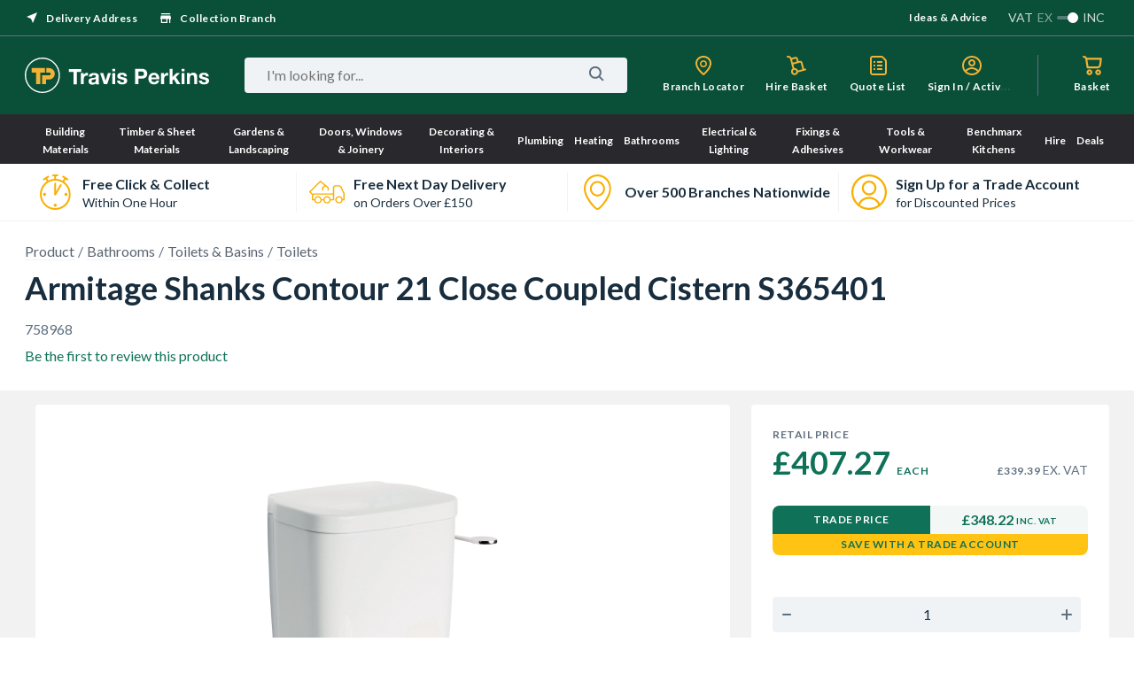

--- FILE ---
content_type: text/html; charset=utf-8
request_url: https://www.travisperkins.co.uk/toilets/armitage-shanks-contour-21-close-coupled-cistern-s365401/p/758968
body_size: 106064
content:
<!DOCTYPE html><html lang="en"><head><base href="https://www.travisperkins.co.uk/toilets/armitage-shanks-contour-21-close-coupled-cistern-s365401/p">
    <meta charset="UTF-8">
    <meta name="viewport" content="width=device-width, initial-scale=1">
    <meta name="format-detection" content="telephone=no">
    <meta name="facebook-domain-verification" content="hao8345d8zwlot8qol99219han4349">
    
    <link href="/react_ui/src/assets/apple-touch-icon.png" rel="apple-touch-icon">
    <link sizes="76x76" href="/react_ui/src/assets/apple-touch-icon-76x76.png" rel="apple-touch-icon">
    <link sizes="120x120" href="/react_ui/src/assets/apple-touch-icon-120x120.png" rel="apple-touch-icon">
    <link sizes="152x152" href="/react_ui/src/assets/apple-touch-icon-152x152.png" rel="apple-touch-icon">
    <link sizes="180x180" href="/react_ui/src/assets/apple-touch-icon-180x180.png" rel="apple-touch-icon">
    <link rel="shortcut icon" type="image/x-icon" media="all" href="/react_ui/src/assets/favicon.ico">
  
    <link rel="stylesheet" href="/react_ui/src/assets/fonts/fonts.css" as="style" onload="this.onload=null;this.rel='stylesheet'" crossorigin="">
    <link rel="preconnect" href="https://api.content.travisperkins.co.uk">
    
    
    <noscript>
      <link rel="stylesheet" href="/react_ui/src/assets/fonts/fonts.css" />
    </noscript>
    
    <!-- OneTrust Cookies Consent Notice start for travisperkins.co.uk -->

<script type="text/plain" async="" src="https://reporting.travisperkins.co.uk/cgi/wcjs" class="optanon-category-C0002-C0004 "></script><script async="" type="text/plain" src="https://www.googletagmanager.com/gtm.js?id=GTM-T45HQMJ" class="optanon-category-C0002-C0004 "></script>



<!-- OneTrust Cookies Consent Notice end for travisperkins.co.uk -->
  
    


      
  
  
  
    <!-- Google Tag Manager -->

<!-- End Google Tag Manager -->
    
  <style data-styled="active" data-styled-version="5.3.11">.bunEGL{margin:0;text-transform:capitalize;color:#FFFFFF;}.gUauWZ{margin:0;text-transform:none;color:#182D3D;}.horcQt{margin:0;text-transform:none;color:#FFFFFF;}.hdKEoi{margin:0;text-transform:none;color:#98A8BA;}.bbZG{margin:0;text-transform:none;color:#BFC6CE;}.cTYWJP{margin:0;text-transform:none;color:#606F80;}.kQPmtD{margin:0;text-transform:uppercase;color:#606F80;}.gUyGtP{margin:0;text-transform:none;color:#0F7258;}.ihDtdT{margin:0;text-transform:uppercase;color:#0F7258;}.fsdSqh{margin:0;text-transform:uppercase;color:#FFFFFF;}.cYSQKF{margin:0;text-transform:uppercase;color:#182D3D;}.kGWDjd{font-family:"Lato",sans-serif;font-weight:bold;font-size:36px;line-height:43px;-webkit-letter-spacing:0px;-moz-letter-spacing:0px;-ms-letter-spacing:0px;letter-spacing:0px;}.kXwqnf{font-family:"Lato",sans-serif;font-weight:bold;font-size:20px;line-height:24px;-webkit-letter-spacing:0px;-moz-letter-spacing:0px;-ms-letter-spacing:0px;letter-spacing:0px;}.kAJNJG{font-family:"Lato",sans-serif;font-weight:bold;font-size:16px;line-height:22px;-webkit-letter-spacing:0px;-moz-letter-spacing:0px;-ms-letter-spacing:0px;letter-spacing:0px;}.eCylQp{font-family:"Lato",sans-serif;font-weight:normal;font-size:16px;line-height:20px;-webkit-letter-spacing:0px;-moz-letter-spacing:0px;-ms-letter-spacing:0px;letter-spacing:0px;}.fxSDba{font-family:"Lato",sans-serif;font-weight:bold;font-size:16px;line-height:20px;-webkit-letter-spacing:0px;-moz-letter-spacing:0px;-ms-letter-spacing:0px;letter-spacing:0px;}.bWcTac{font-family:"Lato",sans-serif;font-weight:normal;font-size:14px;line-height:16px;-webkit-letter-spacing:0px;-moz-letter-spacing:0px;-ms-letter-spacing:0px;letter-spacing:0px;}.hnCoSd{font-family:"Lato",sans-serif;font-weight:bold;font-size:12px;line-height:20px;-webkit-letter-spacing:0.5px;-moz-letter-spacing:0.5px;-ms-letter-spacing:0.5px;letter-spacing:0.5px;}.fFppo{font-family:"Lato",sans-serif;font-weight:normal;font-size:12px;line-height:14px;-webkit-letter-spacing:0px;-moz-letter-spacing:0px;-ms-letter-spacing:0px;letter-spacing:0px;}.iMWySW{font-family:"Lato",sans-serif;font-weight:bold;font-size:12px;line-height:14px;-webkit-letter-spacing:0px;-moz-letter-spacing:0px;-ms-letter-spacing:0px;letter-spacing:0px;}.bHyyp{width:16px;height:16px;fill:#FFFFFF;}.jNYJOb{width:24px;height:24px;fill:#606F80;}.koYEap{width:24px;height:24px;fill:#FFFFFF;}.gsrRQz{width:16px;height:16px;fill:#606F80;}.dxPAir{width:24px;height:24px;fill:#0F7258;}.kQgOVf{width:20px;height:20px;fill:#0F7258;}.eQoTFV{display:inline-block;-webkit-text-decoration:none;text-decoration:none;cursor:pointer;color:#0F7258;}.eQoTFV:hover{color:#095744;}.eQoTFV:active{color:#053D30;}.eQoTFV > .sc-aXZVg{color:inherit;border-bottom:none;}.hZMCZZ{display:inline-block;-webkit-text-decoration:none;text-decoration:none;cursor:pointer;color:#596472;}.hZMCZZ:hover{color:#606F80;}.hZMCZZ:active{color:#182D3D;}.hZMCZZ .sc-dtInlm{fill:currentColor;}.hZMCZZ > .sc-aXZVg{color:inherit;border-bottom:1px solid #BFC6CE;vertical-align:middle;}.kIsMOS{display:inline-block;vertical-align:middle;}.kIsMOS > svg{display:block;}.kIsMOS + *,* + .kIsMOS{margin-left:8px;}.kqwpnT{display:inline-block;}.kqwpnT + div:before{display:inline-block;content:'/';padding:0 4px;color:#606F80;font-family:"Lato",sans-serif;font-weight:normal;font-size:16px;line-height:20px;-webkit-letter-spacing:0px;-moz-letter-spacing:0px;-ms-letter-spacing:0px;letter-spacing:0px;}.kqwpnT > a{-webkit-text-decoration:none;text-decoration:none;color:#596472;border-bottom:1px solid #F2F2F2;}.kqwpnT:hover > a{color:#606F80;}.kqwpnT:active > a{color:#182D3D;}.kqwpnT .sc-aXZVg{color:inherit;}.bzRQuv > .sc-dtInlm{display:block;}.cuFvbk{display:-webkit-box;display:-webkit-flex;display:-ms-flexbox;display:flex;-webkit-box-pack:center;-webkit-justify-content:center;-ms-flex-pack:center;justify-content:center;-webkit-align-items:center;-webkit-box-align:center;-ms-flex-align:center;align-items:center;white-space:nowrap;overflow:hidden;outline:none;padding:0;border:none;border-radius:4px;text-transform:none;font-weight:initial;cursor:pointer;color:#0F7258;background-color:transparent;height:40px;}.cuFvbk:hover{color:#095744;}.cuFvbk:active{color:#053D30;}.cuFvbk .sc-aXZVg{color:inherit;text-transform:inherit;font-weight:inherit;}.cuFvbk .sc-dtInlm{fill:currentColor;}.cuFvbk:disabled *{color:#BFC6CE;}.cuFvbk > .sc-kdBSHD + *,.cuFvbk > * + .sc-kdBSHD{margin-left:4px;}.iHTGRN{display:-webkit-box;display:-webkit-flex;display:-ms-flexbox;display:flex;-webkit-box-pack:center;-webkit-justify-content:center;-ms-flex-pack:center;justify-content:center;-webkit-align-items:center;-webkit-box-align:center;-ms-flex-align:center;align-items:center;white-space:nowrap;overflow:hidden;outline:none;padding:0;border:none;border-radius:4px;text-transform:none;font-weight:initial;cursor:pointer;color:#FFFFFF;background-color:#0F7258;height:40px;padding:0 16px;}.iHTGRN:hover{background-color:#095744;}.iHTGRN:active{background-color:#053D30;}.iHTGRN:disabled{background-color:#F5F5F7;}.iHTGRN .sc-aXZVg{color:inherit;text-transform:inherit;font-weight:inherit;}.iHTGRN .sc-dtInlm{fill:currentColor;}.iHTGRN:disabled *{color:#BFC6CE;}.iHTGRN > .sc-kdBSHD + *,.iHTGRN > * + .sc-kdBSHD{margin-left:4px;}.eLoDkK{display:-webkit-box;display:-webkit-flex;display:-ms-flexbox;display:flex;-webkit-box-pack:center;-webkit-justify-content:center;-ms-flex-pack:center;justify-content:center;-webkit-align-items:center;-webkit-box-align:center;-ms-flex-align:center;align-items:center;white-space:nowrap;overflow:hidden;outline:none;padding:0;border:none;border-radius:4px;text-transform:none;font-weight:initial;cursor:pointer;color:#0F7258;background-color:transparent;height:24px;padding:0 8px;}.eLoDkK:hover{color:#095744;}.eLoDkK:active{color:#053D30;}.eLoDkK .sc-aXZVg{color:inherit;text-transform:inherit;font-weight:inherit;}.eLoDkK .sc-dtInlm{fill:currentColor;}.eLoDkK:disabled *{color:#BFC6CE;}.eLoDkK > .sc-kdBSHD + *,.eLoDkK > * + .sc-kdBSHD{margin-left:4px;}.byRwHn{display:-webkit-box;display:-webkit-flex;display:-ms-flexbox;display:flex;-webkit-box-pack:center;-webkit-justify-content:center;-ms-flex-pack:center;justify-content:center;-webkit-align-items:center;-webkit-box-align:center;-ms-flex-align:center;align-items:center;white-space:nowrap;overflow:hidden;outline:none;padding:0;border:none;border-radius:4px;text-transform:none;font-weight:initial;cursor:pointer;color:#0F7258;background-color:transparent;height:40px;padding:0 16px;}.byRwHn:hover{color:#095744;}.byRwHn:active{color:#053D30;}.byRwHn .sc-aXZVg{color:inherit;text-transform:inherit;font-weight:inherit;}.byRwHn .sc-dtInlm{fill:currentColor;}.byRwHn:disabled *{color:#BFC6CE;}.byRwHn > .sc-kdBSHD + *,.byRwHn > * + .sc-kdBSHD{margin-left:4px;}.fErXQs{display:-webkit-box;display:-webkit-flex;display:-ms-flexbox;display:flex;-webkit-box-pack:center;-webkit-justify-content:center;-ms-flex-pack:center;justify-content:center;-webkit-align-items:center;-webkit-box-align:center;-ms-flex-align:center;align-items:center;white-space:nowrap;overflow:hidden;outline:none;padding:0;border:none;border-radius:4px;text-transform:none;font-weight:initial;cursor:pointer;color:#0F7258;background-color:#F0F3F6;height:40px;padding:0 16px;}.fErXQs:hover{background-color:#ECEFF4;}.fErXQs:active{background-color:#BFC6CE;}.fErXQs:disabled{background-color:#F5F5F7;}.fErXQs .sc-aXZVg{color:inherit;text-transform:inherit;font-weight:inherit;}.fErXQs .sc-dtInlm{fill:currentColor;}.fErXQs:disabled *{color:#BFC6CE;}.fErXQs > .sc-kdBSHD + *,.fErXQs > * + .sc-kdBSHD{margin-left:4px;}.kwXmkt{width:40px;height:40px;display:-webkit-box;display:-webkit-flex;display:-ms-flexbox;display:flex;-webkit-align-items:center;-webkit-box-align:center;-ms-flex-align:center;align-items:center;-webkit-box-pack:center;-webkit-justify-content:center;-ms-flex-pack:center;justify-content:center;}.dTiNag{position:relative;width:26px;height:4px;border-radius:4px;background-color:#0F7258;-webkit-animation:gCPLTo 1s ease-in-out infinite;animation:gCPLTo 1s ease-in-out infinite;}.dTiNag:before,.dTiNag:after{position:absolute;display:block;content:'';height:4px;border-radius:4px;-webkit-animation:gCPLTo 1s ease-in-out infinite;animation:gCPLTo 1s ease-in-out infinite;}.dTiNag:before{width:19px;top:-10px;left:7px;background-color:#053D30;}.dTiNag:after{width:16px;bottom:-10px;background-color:#095744;}.cBhXIA{display:-webkit-box;display:-webkit-flex;display:-ms-flexbox;display:flex;-webkit-box-pack:justify;-webkit-justify-content:space-between;-ms-flex-pack:justify;justify-content:space-between;-webkit-align-items:center;-webkit-box-align:center;-ms-flex-align:center;align-items:center;height:40px;width:100%;background-color:#F0F3F6;border-radius:4px;}.ddIJqa{display:-webkit-box;display:-webkit-flex;display:-ms-flexbox;display:flex;padding:8px;cursor:pointer;}.hDqAzz{font-family:"Lato",sans-serif;font-weight:normal;font-size:16px;line-height:20px;-webkit-letter-spacing:0px;-moz-letter-spacing:0px;-ms-letter-spacing:0px;letter-spacing:0px;min-width:0px;-webkit-box-flex:1;-webkit-flex-grow:1;-ms-flex-positive:1;flex-grow:1;padding:0;text-align:center;border:none;outline:none;background:none;color:#182D3D;-moz-appearance:textfield;}.hDqAzz::-webkit-outer-spin-button,.hDqAzz::-webkit-inner-spin-button{-webkit-appearance:none;margin:0;}.elNxLi{display:-webkit-box;display:-webkit-flex;display:-ms-flexbox;display:flex;-webkit-align-items:center;-webkit-box-align:center;-ms-flex-align:center;align-items:center;height:24px;padding:0 8px;background-color:#0A4F38;color:#FFFFFF;border-radius:4px;}.elNxLi .sc-aXZVg{color:inherit;}.hEkCnh{display:-webkit-inline-box;display:-webkit-inline-flex;display:-ms-inline-flexbox;display:inline-flex;}.hEkCnh .sc-dtInlm + .sc-dtInlm{margin-left:2px;}.blThGE{max-width:100%;}.lmItqe{display:-webkit-box;display:-webkit-flex;display:-ms-flexbox;display:flex;will-change:transform;}.hLInzq{display:-webkit-box;display:-webkit-flex;display:-ms-flexbox;display:flex;will-change:transform;-webkit-box-pack:center;-webkit-justify-content:center;-ms-flex-pack:center;justify-content:center;}.uZyGS{position:relative;}.Eeour{-webkit-text-decoration:none;text-decoration:none;color:inherit;}.gzdklk{-webkit-text-decoration:none;text-decoration:none;color:inherit;}.jVwUmo{display:-webkit-box;display:-webkit-flex;display:-ms-flexbox;display:flex;-webkit-box-pack:justify;-webkit-justify-content:space-between;-ms-flex-pack:justify;justify-content:space-between;-webkit-align-items:center;-webkit-box-align:center;-ms-flex-align:center;align-items:center;width:100%;height:64px;box-sizing:border-box;background-color:#FFFFFF;overflow:hidden;-webkit-text-decoration:none;text-decoration:none;padding:0 7.2px 0 4.8px;}.dohLbH{display:-webkit-box;display:-webkit-flex;display:-ms-flexbox;display:flex;-webkit-box-pack:center;-webkit-justify-content:center;-ms-flex-pack:center;justify-content:center;-webkit-align-items:center;-webkit-box-align:center;-ms-flex-align:center;align-items:center;padding:20px 10px;box-sizing:border-box;text-align:center;min-width:60px;min-height:80px;}.lomGbC{max-width:40px;max-height:40px;}.cBEcQV{-webkit-flex:1;-ms-flex:1;flex:1;}.IRflh{margin-bottom:2px;}.eBRyic{overflow:hidden;max-height:32px;}.lKNeY{width:100%;box-sizing:border-box;display:-webkit-box;display:-webkit-flex;display:-ms-flexbox;display:flex;}.fdkERE{position:relative;-webkit-flex:1;-ms-flex:1;flex:1;overflow:hidden;}.fdkERE:first-child{border-radius:4px 0 0 4px;}.fdkERE:last-child{border-radius:0 4px 4px 0;}.USPBlock__USPWrapper-sc-1fh9mr5-2 + .USPBlock__USPWrapper-sc-1fh9mr5-2:before{position:absolute;top:10px;bottom:10px;left:0;display:block;content:'';width:1px;background-color:#F0F3F6;}.iuxWCQ{width:100%;}.jviKSR{width:100%;}.jviKSR p{margin:0;}.fMIviV{display:-webkit-box;display:-webkit-flex;display:-ms-flexbox;display:flex;-webkit-align-items:center;-webkit-box-align:center;-ms-flex-align:center;align-items:center;width:100%;height:48px;overflow:hidden;margin-top:19px;margin-left:0;}.fhgZCG{-webkit-flex:1;-ms-flex:1;flex:1;height:100%;padding:14px 24px;background-color:#F0F3F6;box-sizing:border-box;border:none;outline:none;border-radius:24px 0 0 24px;color:#182D3D;font-size:16px;line-height:18px;}.fhgZCG:focus::-webkit-input-placeholder{color:#BFC6CE;}.fhgZCG:focus::-moz-placeholder{color:#BFC6CE;}.fhgZCG:focus:-ms-input-placeholder{color:#BFC6CE;}.fhgZCG:focus:-moz-placeholder{color:#BFC6CE;}.fhgZCG::-webkit-input-placeholder{color:#182D3D;}.fhgZCG::-moz-placeholder{color:#182D3D;}.fhgZCG:-ms-input-placeholder{color:#182D3D;}.fhgZCG:-moz-placeholder{color:#182D3D;}.lhECcn{display:-webkit-box;display:-webkit-flex;display:-ms-flexbox;display:flex;-webkit-align-items:center;-webkit-box-align:center;-ms-flex-align:center;align-items:center;-webkit-box-pack:center;-webkit-justify-content:center;-ms-flex-pack:center;justify-content:center;width:64px;height:100%;background-color:#FFC314;border:none;outline:none;border-radius:0 24px 24px 0;}.lhECcn:hover{cursor:pointer;background-color:#F6B112;}.edhyH{margin-top:23px;}.lhWYpR{box-shadow:rgb(255 255 255 / 40%) 0 -2px 0 -1px inset;-webkit-text-decoration:none;text-decoration:none;}.dedXAG{background-color:#1C2836;border-radius:8px;padding:28px 32px 32px;margin:0;}.goGyLZ{display:-webkit-box;display:-webkit-flex;display:-ms-flexbox;display:flex;-webkit-flex-direction:column;-ms-flex-direction:column;flex-direction:column;}.kdrOfR{display:block;width:auto;padding:7px 20px;}.rjWUx{-webkit-flex:1;-ms-flex:1;flex:1;padding:0 0;}.gfCNqD{display:block;width:auto;padding:7px 20px;}.gfCNqD > *{cursor:pointer;border-bottom:1px solid rgba(152,168,186,0.2);}.kFvsmt{height:inherit;width:inherit;}.jKmYfB{height:inherit;width:inherit;}.jpGEMn{height:inherit;width:inherit;display:-webkit-box;display:-webkit-flex;display:-ms-flexbox;display:flex;-webkit-flex-direction:column;-ms-flex-direction:column;flex-direction:column;}.iNkHf{height:inherit;width:inherit;display:-webkit-box;display:-webkit-flex;display:-ms-flexbox;display:flex;-webkit-flex-direction:row;-ms-flex-direction:row;flex-direction:row;}.hrOHfb{display:block;width:auto;padding:7px 20px;}.jsQpPP{display:-webkit-box;display:-webkit-flex;display:-ms-flexbox;display:flex;-webkit-flex:2 1 0%;-ms-flex:2 1 0%;flex:2 1 0%;-webkit-box-pack:justify;-webkit-justify-content:space-between;-ms-flex-pack:justify;justify-content:space-between;}.ilLNkE{-webkit-flex:1;-ms-flex:1;flex:1;}.euZzve{display:block;width:auto;padding:7px 20px;}.euZzve > *{cursor:pointer;border-bottom:1px solid rgba(152,168,186,0.2);}.eJTmhx{-webkit-text-decoration:none;text-decoration:none;}.dDcTcF{display:block;height:104px;background-color:#1C2836;}.ftHvbw{display:-webkit-box;display:-webkit-flex;display:-ms-flexbox;display:flex;-webkit-box-pack:justify;-webkit-justify-content:space-between;-ms-flex-pack:justify;justify-content:space-between;padding:72px 0 64px;background-color:#232F3E;}.gXcqQi{height:80px;background-color:#1C2836;}.bMHsUK{height:100%;display:-webkit-box;display:-webkit-flex;display:-ms-flexbox;display:flex;-webkit-align-items:center;-webkit-box-align:center;-ms-flex-align:center;align-items:center;-webkit-box-pack:justify;-webkit-justify-content:space-between;-ms-flex-pack:justify;justify-content:space-between;margin:0 auto;box-sizing:border-box;width:1224px;}.hWgUFH{height:100%;display:-webkit-box;display:-webkit-flex;display:-ms-flexbox;display:flex;-webkit-align-items:flex-start;-webkit-box-align:flex-start;-ms-flex-align:flex-start;align-items:flex-start;-webkit-box-pack:justify;-webkit-justify-content:space-between;-ms-flex-pack:justify;justify-content:space-between;margin:0 auto;box-sizing:border-box;width:1224px;}.fNUSUC{height:25px;}.fNUSUC img{height:100%;}.htdRd{display:-webkit-box;display:-webkit-flex;display:-ms-flexbox;display:flex;-webkit-flex-flow:column;-ms-flex-flow:column;flex-flow:column;}.eUAuCD{-webkit-flex:1 1 0;-ms-flex:1 1 0;flex:1 1 0;}.jgAwVz{display:-webkit-box;display:-webkit-flex;display:-ms-flexbox;display:flex;-webkit-flex:2 1 0;-ms-flex:2 1 0;flex:2 1 0;-webkit-box-pack:justify;-webkit-justify-content:space-between;-ms-flex-pack:justify;justify-content:space-between;padding:29px 0 0;min-height:30px;width:auto;}.fEHqwY{bottom:24px;z-index:2;display:-webkit-box;display:-webkit-flex;display:-ms-flexbox;display:flex;-webkit-box-pack:center;-webkit-justify-content:center;-ms-flex-pack:center;justify-content:center;padding:14px 0;color:#FFFFFF;background:#1E2835;width:100%;}.kaXnIk{display:-webkit-box;display:-webkit-flex;display:-ms-flexbox;display:flex;-webkit-box-pack:center;-webkit-justify-content:center;-ms-flex-pack:center;justify-content:center;-webkit-align-items:center;-webkit-box-align:center;-ms-flex-align:center;align-items:center;width:100%;height:100%;padding:20px;box-sizing:border-box;}.hCLcwS{display:-webkit-box;display:-webkit-flex;display:-ms-flexbox;display:flex;-webkit-box-pack:center;-webkit-justify-content:center;-ms-flex-pack:center;justify-content:center;-webkit-align-items:center;-webkit-box-align:center;-ms-flex-align:center;align-items:center;height:calc(100vh - 104px);}.dXJpCE{display:-webkit-box;display:-webkit-flex;display:-ms-flexbox;display:flex;-webkit-box-pack:center;-webkit-justify-content:center;-ms-flex-pack:center;justify-content:center;-webkit-align-items:center;-webkit-box-align:center;-ms-flex-align:center;align-items:center;height:calc(100vh - 87px);}.dhVFio{display:block;}.inbyKt{min-width:208px;min-height:40px;}.UKhJD{position:relative;}.izwcii{position:absolute;width:100%;height:100%;}.erpctR{display:-webkit-box;display:-webkit-flex;display:-ms-flexbox;display:flex;-webkit-flex-direction:column;-ms-flex-direction:column;flex-direction:column;min-height:100vh;margin:0 auto;-webkit-box-flex:1;-webkit-flex-grow:1;-ms-flex-positive:1;flex-grow:1;}.dcrKeH{-webkit-flex:1 0 auto;-ms-flex:1 0 auto;flex:1 0 auto;background:#F2F2F2;}.iCgDlx{display:-webkit-box;display:-webkit-flex;display:-ms-flexbox;display:flex;-webkit-align-items:center;-webkit-box-align:center;-ms-flex-align:center;align-items:center;-webkit-flex-wrap:wrap;-ms-flex-wrap:wrap;flex-wrap:wrap;min-height:69px;}.kSfizc{margin-top:6px;display:-webkit-box;display:-webkit-flex;display:-ms-flexbox;display:flex;-webkit-align-items:flex-end;-webkit-box-align:flex-end;-ms-flex-align:flex-end;align-items:flex-end;margin-bottom:2px;}.klmceP{display:-webkit-box;display:-webkit-flex;display:-ms-flexbox;display:flex;-webkit-flex-direction:column;-ms-flex-direction:column;flex-direction:column;width:100%;-webkit-flex-wrap:wrap;-ms-flex-wrap:wrap;flex-wrap:wrap;}.gNFusX{white-space:break-spaces;width:100%;display:-webkit-box;display:-webkit-flex;display:-ms-flexbox;display:flex;-webkit-align-items:baseline;-webkit-box-align:baseline;-ms-flex-align:baseline;align-items:baseline;}.dVHoep{display:-webkit-box;display:-webkit-flex;display:-ms-flexbox;display:flex;margin:0;-webkit-flex-direction:column;-ms-flex-direction:column;flex-direction:column;-webkit-box-pack:start;-webkit-justify-content:flex-start;-ms-flex-pack:start;justify-content:flex-start;width:100%;}.dVHoep .TradePriceBlock__MainPrice-sc-1o5519e-3{true;}.dVHoep .TradePriceBlock__SecondPrice-sc-1o5519e-1{margin-top:0;}.dVHoep .TradePriceBlock__WrapperMainPrice-sc-1o5519e-2{-webkit-flex-direction:row;-ms-flex-direction:row;flex-direction:row;-webkit-box-pack:justify;-webkit-justify-content:space-between;-ms-flex-pack:justify;justify-content:space-between;}.bJdXfl{display:-webkit-box;display:-webkit-flex;display:-ms-flexbox;display:flex;-webkit-align-items:baseline;-webkit-box-align:baseline;-ms-flex-align:baseline;align-items:baseline;-webkit-flex-wrap:wrap;-ms-flex-wrap:wrap;flex-wrap:wrap;}.ecAxDl{margin-right:8px;overflow:hidden;word-break:break-word;}.imPmZZ{display:-webkit-box;display:-webkit-flex;display:-ms-flexbox;display:flex;-webkit-flex-direction:column;-ms-flex-direction:column;flex-direction:column;-webkit-box-pack:inherit;-webkit-justify-content:inherit;-ms-flex-pack:inherit;justify-content:inherit;min-height:73px;width:100%;text-align:center;}.bKnXzj{height:100%;display:-webkit-box;display:-webkit-flex;display:-ms-flexbox;display:flex;-webkit-flex-direction:column;-ms-flex-direction:column;flex-direction:column;-webkit-box-pack:end;-webkit-justify-content:flex-end;-ms-flex-pack:end;justify-content:flex-end;text-align:left;}.ivHRtu{margin:6px 0;-webkit-order:1;-ms-flex-order:1;order:1;}.hSrlTk{margin:4px 0 0;}.eCSAQ{min-height:20px;-webkit-order:2;-ms-flex-order:2;order:2;}.iXBkLd{white-space:nowrap;}.inTlRP{display:-webkit-box;display:-webkit-flex;display:-ms-flexbox;display:flex;-webkit-flex-direction:row;-ms-flex-direction:row;flex-direction:row;-webkit-flex-wrap:wrap;-ms-flex-wrap:wrap;flex-wrap:wrap;-webkit-box-pack:start;-webkit-justify-content:flex-start;-ms-flex-pack:start;justify-content:flex-start;-webkit-align-items:flex-end;-webkit-box-align:flex-end;-ms-flex-align:flex-end;align-items:flex-end;}.eVNuXq{text-align:left;margin-right:40px;}.ggnGhI{text-align:inherit;}html{width:100%;height:100%;font-size:62.5%;}body{height:100%;margin:0;padding:0;font-family:'Lato','Arial',sans-serif;font-size:1.6rem;}input,textarea,select,button{font-family:'Lato','Arial',sans-serif;}input::-ms-clear{display:none;}input::-webkit-search-cancel-button{display:none;}#app-container{display:-webkit-box;display:-webkit-flex;display:-ms-flexbox;display:flex;}@-moz-document url-prefix(){div{-webkit-scrollbar-width:thin;-moz-scrollbar-width:thin;-ms-scrollbar-width:thin;scrollbar-width:thin;-webkit-scrollbar-color:#606f80 #ffff;-moz-scrollbar-color:#606f80 #ffff;-ms-scrollbar-color:#606f80 #ffff;scrollbar-color:#606f80 #ffff;}}::-webkit-scrollbar{width:5px;height:5px;}::-webkit-scrollbar-track{background:white;}::-webkit-scrollbar-thumb{background:#606f80;-webkit-border-radius:6px;border-radius:6px;}.fIJSTZ{border-bottom:1px solid #606F80;}.gUwhFn{background:#FFFFFF;width:100%;display:-webkit-box;display:-webkit-flex;display:-ms-flexbox;display:flex;-webkit-box-pack:center;-webkit-justify-content:center;-ms-flex-pack:center;justify-content:center;border-bottom:1px solid #F2F2F2;}.cDUqLL{display:-webkit-box;display:-webkit-flex;display:-ms-flexbox;display:flex;-webkit-flex-direction:column;-ms-flex-direction:column;flex-direction:column;width:1224px;box-sizing:border-box;}.jJGrxH{display:-webkit-box;display:-webkit-flex;display:-ms-flexbox;display:flex;-webkit-align-items:center;-webkit-box-align:center;-ms-flex-align:center;align-items:center;}.bJGfeE{display:-webkit-box;display:-webkit-flex;display:-ms-flexbox;display:flex;-webkit-align-items:center;-webkit-box-align:center;-ms-flex-align:center;align-items:center;cursor:pointer;}.bfhDka{position:relative;}.kjxJcV{background:#BFC6CE;opacity:0.4;width:24px;height:4px;border-radius:20px;}.cxqWry{height:12px;width:12px;background:#FFFFFF;border-radius:50%;position:absolute;top:-4px;-webkit-transform:translateX(12px);-ms-transform:translateX(12px);transform:translateX(12px);}.hoGBAE{display:-webkit-inline-box;display:-webkit-inline-flex;display:-ms-inline-flexbox;display:inline-flex;margin:0 5px;opacity:0.5;}.hoGzGl{display:-webkit-inline-box;display:-webkit-inline-flex;display:-ms-inline-flexbox;display:inline-flex;margin:0 5px;opacity:0.8;}.hZpdDx{display:-webkit-inline-box;display:-webkit-inline-flex;display:-ms-inline-flexbox;display:inline-flex;opacity:0.8;}.igkSUL{display:-webkit-box;display:-webkit-flex;display:-ms-flexbox;display:flex;-webkit-align-items:center;-webkit-box-align:center;-ms-flex-align:center;align-items:center;}.iCtEKD{height:40px;background-color:#0A4F38;}.cPycBn{display:-webkit-box;display:-webkit-flex;display:-ms-flexbox;display:flex;-webkit-box-pack:justify;-webkit-justify-content:space-between;-ms-flex-pack:justify;justify-content:space-between;margin:0 auto;width:1224px;}.TGnVk{display:-webkit-box;display:-webkit-flex;display:-ms-flexbox;display:flex;-webkit-align-items:center;-webkit-box-align:center;-ms-flex-align:center;align-items:center;margin-right:24px;}.cjWaMo{display:-webkit-box;display:-webkit-flex;display:-ms-flexbox;display:flex;-webkit-box-pack:justify;-webkit-justify-content:space-between;-ms-flex-pack:justify;justify-content:space-between;-webkit-flex-direction:column;-ms-flex-direction:column;flex-direction:column;}.dvtqQK{border-radius:4px;max-width:448px;width:100%;display:-webkit-box;display:-webkit-flex;display:-ms-flexbox;display:flex;-webkit-box-pack:justify;-webkit-justify-content:space-between;-ms-flex-pack:justify;justify-content:space-between;box-sizing:border-box;background:#FFFFFF;-webkit-align-items:center;-webkit-box-align:center;-ms-flex-align:center;align-items:center;}.cudBun{width:100%;display:-webkit-box;display:-webkit-flex;display:-ms-flexbox;display:flex;-webkit-flex-direction:column;-ms-flex-direction:column;flex-direction:column;}.bQJqWV{cursor:pointer;margin-top:7px;}.jgMrxq{width:100%;height:1px;margin:19px 0 15px;background:#F2F2F2;}.eAswse{display:-webkit-box;display:-webkit-flex;display:-ms-flexbox;display:flex;-webkit-align-items:center;-webkit-box-align:center;-ms-flex-align:center;align-items:center;}.jHqcmT{display:-webkit-box;display:-webkit-flex;display:-ms-flexbox;display:flex;-webkit-align-items:center;-webkit-box-align:center;-ms-flex-align:center;align-items:center;cursor:pointer;}.jHqcmT:not(:first-child){margin-left:24px;}.yhiFc{margin-left:8px;}.jYiHdK{display:-webkit-box;display:-webkit-flex;display:-ms-flexbox;display:flex;background-color:#0A4F38;height:88px;}.gXFafT{position:relative;display:-webkit-box;display:-webkit-flex;display:-ms-flexbox;display:flex;-webkit-align-items:center;-webkit-box-align:center;-ms-flex-align:center;align-items:center;margin:0 auto;width:1224px;}.etDAUc{display:-webkit-box;display:-webkit-flex;display:-ms-flexbox;display:flex;-webkit-align-items:center;-webkit-box-align:center;-ms-flex-align:center;align-items:center;width:100%;}.YtwNQ{-webkit-flex:1 1 auto;-ms-flex:1 1 auto;flex:1 1 auto;margin-left:32px;}.kdiUyG{margin:0 8px 0 40px;}.kRgMDm{display:-webkit-box;display:-webkit-flex;display:-ms-flexbox;display:flex;-webkit-flex:1 1 0%;-ms-flex:1 1 0%;flex:1 1 0%;-webkit-box-pack:end;-webkit-justify-content:flex-end;-ms-flex-pack:end;justify-content:flex-end;margin-left:32px;padding-right:24px;border-right:1px solid #606F80;}.gSBzpQ{display:-webkit-box;display:-webkit-flex;display:-ms-flexbox;display:flex;-webkit-align-items:center;-webkit-box-align:center;-ms-flex-align:center;align-items:center;}.eyRFJl{white-space:nowrap;overflow:hidden;text-overflow:ellipsis;width:100%;}.eyRFJl >{white-space:nowrap;overflow:hidden;text-overflow:ellipsis;}.fKCkWQ{display:-webkit-box;display:-webkit-flex;display:-ms-flexbox;display:flex;}.fKCkWQ:not(:last-child){margin-right:24px;}.hwWTaq{position:relative;display:-webkit-box;display:-webkit-flex;display:-ms-flexbox;display:flex;max-height:46px;}.SYTXW{display:-webkit-box;display:-webkit-flex;display:-ms-flexbox;display:flex;-webkit-flex-direction:column;-ms-flex-direction:column;flex-direction:column;-webkit-align-items:center;-webkit-box-align:center;-ms-flex-align:center;align-items:center;max-width:100px;}.dwCGap{position:relative;display:-webkit-box;display:-webkit-flex;display:-ms-flexbox;display:flex;}.bWuUht{display:-webkit-box;display:-webkit-flex;display:-ms-flexbox;display:flex;-webkit-flex-direction:column;-ms-flex-direction:column;flex-direction:column;}.hjUpDk{border:none;outline:none;display:-webkit-box;display:-webkit-flex;display:-ms-flexbox;display:flex;-webkit-box-flex:1;-webkit-flex-grow:1;-ms-flex-positive:1;flex-grow:1;-webkit-flex-shrink:1;-ms-flex-negative:1;flex-shrink:1;-webkit-flex-basis:0;-ms-flex-preferred-size:0;flex-basis:0;background:transparent;font-size:inherit;line-height:inherit;min-width:0;}.idIHEc{padding:0 22px;display:-webkit-box;display:-webkit-flex;display:-ms-flexbox;display:flex;-webkit-box-pack:justify;-webkit-justify-content:space-between;-ms-flex-pack:justify;justify-content:space-between;font-size:16px;line-height:18px;border-radius:24px;background-color:#F0F3F6;-webkit-align-items:center;-webkit-box-align:center;-ms-flex-align:center;align-items:center;box-sizing:content-box;border:solid 1px transparent;height:44px;}.gELnXB{display:-webkit-box;display:-webkit-flex;display:-ms-flexbox;display:flex;-webkit-flex:1 0 auto;-ms-flex:1 0 auto;flex:1 0 auto;width:100%;box-sizing:border-box;}.hAKPsI{width:100%;background:#F0F3F6;height:40px;border-radius:20px;}.hAKPsI > .Input__InputWrap-sc-9iboqq-6{height:100%;border-radius:4px;}.hAKPsI > .Input__InputWrap-sc-9iboqq-6 > input{padding-right:45px;font-size:16px;padding-bottom:2px;}.cWAIWR{position:relative;-webkit-flex:1 0 auto;-ms-flex:1 0 auto;flex:1 0 auto;height:100%;display:-webkit-box;display:-webkit-flex;display:-ms-flexbox;display:flex;-webkit-box-pack:center;-webkit-justify-content:center;-ms-flex-pack:center;justify-content:center;-webkit-align-items:center;-webkit-box-align:center;-ms-flex-align:center;align-items:center;min-width:448px;}.cWAIWR > .Search__SearchForm-sc-17h69re-0{padding:0 8px;}.bhpwlg{visibility:hidden;position:absolute;top:100%;right:0;-webkit-flex-basis:auto;-ms-flex-preferred-size:auto;flex-basis:auto;width:504px;background-color:#FFFFFF;border-radius:7px;z-index:2;box-shadow:0 2px 6px 0 rgba(0,0,0,0.1);}.fWnWfI{display:-webkit-box;display:-webkit-flex;display:-ms-flexbox;display:flex;position:relative;}.fWnWfI:hover .HeaderBasketstyled__HeaderBasketPreviewWrapper-sc-1l3xpbr-0{display:-webkit-box;display:-webkit-flex;display:-ms-flexbox;display:flex;visibility:visible;}.gFxrrV{display:-webkit-box;display:-webkit-flex;display:-ms-flexbox;display:flex;-webkit-align-items:center;-webkit-box-align:center;-ms-flex-align:center;align-items:center;height:100%;position:relative;cursor:pointer;-webkit-flex-direction:column;-ms-flex-direction:column;flex-direction:column;-webkit-box-pack:center;-webkit-justify-content:center;-ms-flex-pack:center;justify-content:center;}.gFxrrV:hover,.gFxrrV.active{background-color:rgba(10,79,56,0.05);}.kRthNZ{position:relative;display:-webkit-box;display:-webkit-flex;display:-ms-flexbox;display:flex;}.jeXVsZ{white-space:nowrap;}.gFBGlI{display:-webkit-box;display:-webkit-flex;display:-ms-flexbox;display:flex;margin:0 0 0 0;-webkit-flex-wrap:wrap;-ms-flex-wrap:wrap;flex-wrap:wrap;}.gaiGGg{display:-webkit-box;display:-webkit-flex;display:-ms-flexbox;display:flex;-webkit-align-items:center;-webkit-box-align:center;-ms-flex-align:center;align-items:center;-webkit-flex-wrap:wrap;-ms-flex-wrap:wrap;flex-wrap:wrap;}.kHXeyj{margin-right:8px;margin-bottom:8px;}.kjrCdd{white-space:nowrap;}.kjrCdd svg use{fill:currentColor;}.dklZZg{display:-webkit-inline-box;display:-webkit-inline-flex;display:-ms-inline-flexbox;display:inline-flex;vertical-align:middle;margin-left:1px;}.bOCbRp{position:relative;display:inline-block;}.OHqOB{display:table-cell;vertical-align:top;padding:0 20px 16px 0;width:25%;}.eDturQ{display:table-cell;vertical-align:top;padding:0 20px 16px 0;width:20%;}.gcMcdZ{list-style:none;padding:0 0 0 16px;margin:10px 0 0 0;border-left:1px solid #BFC6CE;}.ONWUu:not(:last-child){margin-bottom:8px;}.kUITdH{-webkit-text-decoration:none;text-decoration:none;font-size:16px;color:#0A4F38;font-weight:bold;}.gFbnDT{display:inline-block;font-size:16px;font-weight:normal;color:#596472;border-bottom:1px solid #F2F2F2;-webkit-text-decoration:none;text-decoration:none;}.helase{font-weight:bold;font-size:16px;color:#0A4F38;}.helase svg use{fill:currentColor;}.fnzAVL{display:-webkit-inline-box;display:-webkit-inline-flex;display:-ms-inline-flexbox;display:inline-flex;vertical-align:middle;margin-left:4px;}.bsgfXM{margin-left:16px;}.kZTRuV{display:none;}.cXNXWK{position:absolute;left:30px;right:30px;background-color:#F6F6F7;z-index:6;padding:30px 20px 0 20px;display:-webkit-box;display:-webkit-flex;display:-ms-flexbox;display:flex;-webkit-box-pack:center;-webkit-justify-content:center;-ms-flex-pack:center;justify-content:center;}.kygaAg{display:-webkit-box;display:-webkit-flex;display:-ms-flexbox;display:flex;-webkit-box-pack:justify;-webkit-justify-content:space-between;-ms-flex-pack:justify;justify-content:space-between;max-width:1224px;}.xCjDV{width:100%;display:table;table-layout:fixed;}.hGsGze{width:100%;display:table-row;}.emfZJQ{width:184px;object-fit:contain;}.eRQfJc{background-color:#182D3D;opacity:0.3;position:absolute;left:0;right:0;z-index:3;}.gsWxfb{background-color:#182D3D;opacity:0.3;position:absolute;left:0;right:0;z-index:3;height:calc(1958px - 188px);}.lsQfC{background-color:#29292d;display:-webkit-box;display:-webkit-flex;display:-ms-flexbox;display:flex;-webkit-box-pack:center;-webkit-justify-content:center;-ms-flex-pack:center;justify-content:center;}.kRndFF{max-width:1224px;}.hlGDUS{display:-webkit-box;display:-webkit-flex;display:-ms-flexbox;display:flex;}.fILEZ{display:-webkit-box;display:-webkit-flex;display:-ms-flexbox;display:flex;-webkit-align-items:center;-webkit-box-align:center;-ms-flex-align:center;align-items:center;padding:0 6px;cursor:pointer;max-width:128px;min-height:56px;text-align:center;}.hqubaS{font-size:12px;font-weight:bold;line-height:16px;color:#FFFFFF;}.dSJNrm{height:56px;width:100%;background-color:#29292d;}@-webkit-keyframes gCPLTo{0%{-webkit-transform:translateX(10px);-ms-transform:translateX(10px);transform:translateX(10px);}50%{-webkit-transform:translateX(-7px);-ms-transform:translateX(-7px);transform:translateX(-7px);}100%{-webkit-transform:translateX(10px);-ms-transform:translateX(10px);transform:translateX(10px);}}@keyframes gCPLTo{0%{-webkit-transform:translateX(10px);-ms-transform:translateX(10px);transform:translateX(10px);}50%{-webkit-transform:translateX(-7px);-ms-transform:translateX(-7px);transform:translateX(-7px);}100%{-webkit-transform:translateX(10px);-ms-transform:translateX(10px);transform:translateX(10px);}}.bitzjX{display:-webkit-box;display:-webkit-flex;display:-ms-flexbox;display:flex;}.bjmlco{-webkit-align-items:center;-webkit-box-align:center;-ms-flex-align:center;align-items:center;display:-webkit-box;display:-webkit-flex;display:-ms-flexbox;display:flex;padding:0 0 20px;}.jbgZiV{margin-right:10px;cursor:pointer;}.Piqwl{background:#F2F2F2;border-radius:4px;height:24px;width:240px;margin:0;max-width:100%;}.kVbaoQ{height:32px;margin:4px 0;display:-webkit-box;display:-webkit-flex;display:-ms-flexbox;display:flex;-webkit-align-items:center;-webkit-box-align:center;-ms-flex-align:center;align-items:center;}.hfNJtw{display:-webkit-box;display:-webkit-flex;display:-ms-flexbox;display:flex;min-height:32px;max-height:30px;}.eQKpFv{z-index:2;display:-webkit-box;display:-webkit-flex;display:-ms-flexbox;display:flex;position:absolute;left:7px;top:0;}.eQKpFv .demoup-trigger{position:absolute;left:0;right:0;cursor:pointer;z-index:2;}.eQKpFv .demoupUI-playimage{padding:0;background:transparent;border-radius:20px;width:20px;}.eQKpFv .demoupUI-img{fill:#0F7258;}.eQKpFv .demoupUI-img circle{stroke:#0F7258! important;}.kpSGKn{display:-webkit-box;display:-webkit-flex;display:-ms-flexbox;display:flex;-webkit-flex-direction:column;-ms-flex-direction:column;flex-direction:column;}.UggqB{display:-webkit-box;display:-webkit-flex;display:-ms-flexbox;display:flex;-webkit-box-pack:justify;-webkit-justify-content:space-between;-ms-flex-pack:justify;justify-content:space-between;width:100%;}.UggqB .styled__ButtonWrapper-sc-11fa78c-0{width:48%;-webkit-flex-shrink:1;-ms-flex-negative:1;flex-shrink:1;}.UggqB .styled__ButtonWrapper-sc-11fa78c-0:not(:last-child){margin-right:15px;}.jRiHwx{display:-webkit-box;display:-webkit-flex;display:-ms-flexbox;display:flex;-webkit-box-pack:center;-webkit-justify-content:center;-ms-flex-pack:center;justify-content:center;overflow:hidden;text-align:center;margin-top:4px;}.dyvsSb{display:-webkit-box;display:-webkit-flex;display:-ms-flexbox;display:flex;-webkit-box-pack:center;-webkit-justify-content:center;-ms-flex-pack:center;justify-content:center;overflow:hidden;height:42px;text-align:center;margin-top:4px;}.dmdHkO{display:-webkit-box;display:-webkit-flex;display:-ms-flexbox;display:flex;-webkit-flex-direction:row;-ms-flex-direction:row;flex-direction:row;}.iuCrDF{display:-webkit-box;display:-webkit-flex;display:-ms-flexbox;display:flex;-webkit-align-items:center;-webkit-box-align:center;-ms-flex-align:center;align-items:center;-webkit-box-pack:center;-webkit-justify-content:center;-ms-flex-pack:center;justify-content:center;-webkit-flex-shrink:0;-ms-flex-negative:0;flex-shrink:0;width:40px;height:40px;border-radius:50%;background:#E2E8EE;}.iuCrDF:first-child{margin-right:16px;}.iuCrDF > svg{opacity:0.4;}.dYUicL{display:-webkit-box;display:-webkit-flex;display:-ms-flexbox;display:flex;-webkit-align-items:center;-webkit-box-align:center;-ms-flex-align:center;align-items:center;-webkit-box-pack:center;-webkit-justify-content:center;-ms-flex-pack:center;justify-content:center;-webkit-flex-shrink:0;-ms-flex-negative:0;flex-shrink:0;width:40px;height:40px;border-radius:50%;background:#E2E8EE;cursor:pointer;}.dYUicL:first-child{margin-right:16px;}.eMwVkM{height:22px;margin:0 0 8px 0;}.kycpMW{display:-webkit-box;display:-webkit-flex;display:-ms-flexbox;display:flex;-webkit-align-items:center;-webkit-box-align:center;-ms-flex-align:center;align-items:center;padding:27px 0 32px;}.kwIAHV{width:50%;-webkit-flex:1;-ms-flex:1;flex:1;margin-left:8px;}.bRIYgX{display:-webkit-box;display:-webkit-flex;display:-ms-flexbox;display:flex;width:100%;-webkit-align-items:center;-webkit-box-align:center;-ms-flex-align:center;align-items:center;-webkit-box-pack:start;-webkit-justify-content:flex-start;-ms-flex-pack:start;justify-content:flex-start;}.ckGTyz{margin-bottom:24px;}.hYsuCP{display:-webkit-box;display:-webkit-flex;display:-ms-flexbox;display:flex;-webkit-box-pack:center;-webkit-justify-content:center;-ms-flex-pack:center;justify-content:center;padding:10px 0;}.joNTDT{margin:12px 0 20px;}.hSnrzE{display:-webkit-box;display:-webkit-flex;display:-ms-flexbox;display:flex;-webkit-flex-direction:column;-ms-flex-direction:column;flex-direction:column;box-sizing:border-box;width:100%;height:100%;min-height:368px;}.eTiEMz{display:-webkit-box;display:-webkit-flex;display:-ms-flexbox;display:flex;-webkit-flex-direction:column;-ms-flex-direction:column;flex-direction:column;-webkit-align-items:center;-webkit-box-align:center;-ms-flex-align:center;align-items:center;-webkit-box-flex:1;-webkit-flex-grow:1;-ms-flex-positive:1;flex-grow:1;box-sizing:border-box;-webkit-order:0;-ms-flex-order:0;order:0;position:relative;}.cVczvT{position:relative;}.hQrpPd{display:block;width:100%;}.kWpNjl{overflow:hidden;pointer-events:none;}.iiKhED{display:-webkit-box;display:-webkit-flex;display:-ms-flexbox;display:flex;-webkit-box-flex:1;-webkit-flex-grow:1;-ms-flex-positive:1;flex-grow:1;width:100%;box-sizing:border-box;background:#FFFFFF;}.eOPTbx{display:-webkit-box;display:-webkit-flex;display:-ms-flexbox;display:flex;-webkit-box-pack:center;-webkit-justify-content:center;-ms-flex-pack:center;justify-content:center;-webkit-align-items:center;-webkit-box-align:center;-ms-flex-align:center;align-items:center;background:#FFFFFF;box-sizing:border-box;width:100%;-webkit-box-flex:1;-webkit-flex-grow:1;-ms-flex-positive:1;flex-grow:1;}.cPOtcg{display:-webkit-box;display:-webkit-flex;display:-ms-flexbox;display:flex;-webkit-box-pack:center;-webkit-justify-content:center;-ms-flex-pack:center;justify-content:center;-webkit-align-items:center;-webkit-box-align:center;-ms-flex-align:center;align-items:center;}.cPOtcg img{object-fit:scale-down;max-width:450px;max-height:300px;}.cPOtcg div{background:#FFFFFF;}.ecdfWl{display:-webkit-box;display:-webkit-flex;display:-ms-flexbox;display:flex;-webkit-box-pack:center;-webkit-justify-content:center;-ms-flex-pack:center;justify-content:center;-webkit-align-items:center;-webkit-box-align:center;-ms-flex-align:center;align-items:center;}.ecdfWl img{object-fit:scale-down;max-width:736px;max-height:360px;}.ecdfWl div{background:#FFFFFF;}.eHZwJq{position:absolute !important;z-index:1000;background:#FFFFFF;border:1px solid #e0e0e0;width:0px;height:0px;left:0px;}.eSkLLx{position:absolute !important;z-index:1000;background:#FFFFFF;border:1px solid #e0e0e0;width:736px;height:360px;left:0px;}.htTZiS{display:-webkit-box;display:-webkit-flex;display:-ms-flexbox;display:flex;-webkit-flex-direction:row;-ms-flex-direction:row;flex-direction:row;-webkit-box-pack:center;-webkit-justify-content:center;-ms-flex-pack:center;justify-content:center;-webkit-align-items:center;-webkit-box-align:center;-ms-flex-align:center;align-items:center;-webkit-flex-wrap:nowrap;-ms-flex-wrap:nowrap;flex-wrap:nowrap;padding:10px 21px 10px 21px;box-sizing:border-box;pointer-events:none;color:#606F80;font-size:14px;font-weight:400;}.hUXSvZ{display:-webkit-box;display:-webkit-flex;display:-ms-flexbox;display:flex;-webkit-box-pack:center;-webkit-justify-content:center;-ms-flex-pack:center;justify-content:center;-webkit-align-items:center;-webkit-box-align:center;-ms-flex-align:center;align-items:center;border-radius:50%;margin-right:8px;background-color:#606F80;}.cTamRJ{display:-webkit-box;display:-webkit-flex;display:-ms-flexbox;display:flex;-webkit-align-items:center;-webkit-box-align:center;-ms-flex-align:center;align-items:center;-webkit-box-pack:center;-webkit-justify-content:center;-ms-flex-pack:center;justify-content:center;height:100%;padding:4px;box-sizing:border-box;}.gfreoz{display:-webkit-box;display:-webkit-flex;display:-ms-flexbox;display:flex;-webkit-flex-direction:column;-ms-flex-direction:column;flex-direction:column;border-radius:8px;cursor:pointer;}.jAitME{display:-webkit-box;display:-webkit-flex;display:-ms-flexbox;display:flex;-webkit-align-items:center;-webkit-box-align:center;-ms-flex-align:center;align-items:center;height:32px;}.gwCEJo{background-color:#0F7258;width:50%;border-top-left-radius:8px;}.kZCIUW{background-color:#F3F8F7;width:50%;border-top-right-radius:8px;}.jCCoN{display:-webkit-box;display:-webkit-flex;display:-ms-flexbox;display:flex;-webkit-box-pack:center;-webkit-justify-content:center;-ms-flex-pack:center;justify-content:center;-webkit-align-items:center;-webkit-box-align:center;-ms-flex-align:center;align-items:center;background:#FFC314;height:24px;border-bottom-left-radius:8px;border-bottom-right-radius:8px;}.djlVhP{margin-left:3px;font-size:10px;font-weight:bold;line-height:20px;-webkit-letter-spacing:0.5px;-moz-letter-spacing:0.5px;-ms-letter-spacing:0.5px;letter-spacing:0.5px;color:#0F7258;text-transform:uppercase;}.eVpVUq{margin-top:25px;}.kCQwYy{width:100%;padding:0;background:transparent;border:none;overflow:hidden;resize:none;outline:none;color:#182D3D;font-size:16px;line-height:20px;}.kCQwYy:disabled{-webkit-text-fill-color:#182D3D;opacity:1;}.hLHcGp{position:relative;}.fbitwi{position:relative;overflow:hidden;height:172px;}.bvlGrA{position:absolute;bottom:-12px;display:-webkit-box;display:-webkit-flex;display:-ms-flexbox;display:flex;-webkit-box-pack:center;-webkit-justify-content:center;-ms-flex-pack:center;justify-content:center;width:100%;}.MurvR{z-index:1;}.cnvkKW{position:absolute;top:-28px;width:100%;height:56px;background:linear-gradient(180deg,transparent 0%,#FFFFFF 100%);}.gylcLu{margin:0;padding:0 0 0 16px;}.kcznde{position:relative;padding-left:24px;list-style:none;margin:8px 0;}.kcznde:before{position:absolute;top:8px;left:0;display:block;content:'';width:8px;height:8px;border-radius:50%;background-color:#FFC314;}.NqQVf{padding:17.5px 0 3px;}.evoRgg{padding:20px 0 3px;}.hVNhLx{display:-webkit-box;display:-webkit-flex;display:-ms-flexbox;display:flex;-webkit-flex-wrap:wrap;-ms-flex-wrap:wrap;flex-wrap:wrap;width:100%;overflow:hidden;}.djfjTt{display:-webkit-box;display:-webkit-flex;display:-ms-flexbox;display:flex;width:50%;padding:7px 0;box-sizing:border-box;}.evNXtl{display:-webkit-box;display:-webkit-flex;display:-ms-flexbox;display:flex;width:100%;padding:3px 0;box-sizing:border-box;}.eTpJhg{-webkit-flex:1;-ms-flex:1;flex:1;padding-right:5px;}.jhxGeH{padding:32px 24px;background-color:#FFFFFF;border-radius:4px;width:auto;width:auto;}.jhxGeH:not(:first-child){margin-top:16px;}.jhxGeH:empty{display:none;}.bLWaFg{padding:20px 24px 19px;background-color:#FFFFFF;border-radius:4px;width:auto;width:auto;}.bLWaFg:not(:first-child){margin-top:16px;}.bLWaFg:empty{display:none;}.dnykIQ{padding:20px 24px 19px;background-color:#FFFFFF;border-radius:4px;width:356px;width:356px;}.dnykIQ:not(:first-child){margin-top:16px;}.dnykIQ:empty{display:none;}.foGvwq{padding:24px;background-color:#FFFFFF;border-radius:4px;width:356px;width:356px;}.foGvwq:not(:first-child){margin-top:16px;}.foGvwq:empty{display:none;}.hSNtzL{margin:0 0 16px 0;height:40px;display:-webkit-box;display:-webkit-flex;display:-ms-flexbox;display:flex;}.hSNtzL .Dropdown__DropdownWr-sc-1qabwqm-0{width:100px;}.eEHhrx{display:-webkit-box;display:-webkit-flex;display:-ms-flexbox;display:flex;-webkit-align-items:center;-webkit-box-align:center;-ms-flex-align:center;align-items:center;height:32px;padding:0 24px;}.eEHhrx:not(:last-child){border-right:1px solid #F0F3F6;}.dCPNxP{background:#FFFFFF;border-radius:4px;padding:24px 0;}.jpiYgB{padding:0 24px;}.JwNnK{display:-webkit-box;display:-webkit-flex;display:-ms-flexbox;display:flex;-webkit-flex-wrap:wrap;-ms-flex-wrap:wrap;flex-wrap:wrap;margin-top:20px;-webkit-flex-direction:row;-ms-flex-direction:row;flex-direction:row;}.hCAkPz .ShowMoreHidden__ReadMoreIcon-sc-6zqent-0 svg{margin:6px 0 0 3px;}.fEYfCx{overflow:hidden;max-height:40px;}.dQfAXb{overflow:hidden;max-height:24px;}.jVJVNW{height:100%;position:relative;display:-webkit-box;display:-webkit-flex;display:-ms-flexbox;display:flex;-webkit-flex-direction:column;-ms-flex-direction:column;flex-direction:column;-webkit-box-pack:justify;-webkit-justify-content:space-between;-ms-flex-pack:justify;justify-content:space-between;border-radius:4px;background-color:#FFFFFF;box-sizing:border-box;padding:60px 24px 16px;border:1px solid #BFC6CE;}.jheIvk{display:-webkit-box;display:-webkit-flex;display:-ms-flexbox;display:flex;-webkit-flex:1 0 auto;-ms-flex:1 0 auto;flex:1 0 auto;width:100%;-webkit-flex-direction:column;-ms-flex-direction:column;flex-direction:column;}.cpgefu{display:-webkit-box;display:-webkit-flex;display:-ms-flexbox;display:flex;-webkit-flex:1 1 auto;-ms-flex:1 1 auto;flex:1 1 auto;-webkit-flex-direction:column;-ms-flex-direction:column;flex-direction:column;}.lfExIE{min-height:32px;}.lflXXw{min-height:60px;-webkit-text-decoration:none;text-decoration:none;}.eOGkMH{-webkit-flex:1;-ms-flex:1;flex:1;margin:12px 0 4px;}.gYIMKs{margin-bottom:8px;width:128px;height:128px;min-width:128px;min-height:128px;-webkit-align-self:center;-ms-flex-item-align:center;align-self:center;}.lgqSdq{position:absolute;top:9px;right:16px;}.bNsEfZ{margin-top:8px;}.hAkSOB{display:-webkit-box;display:-webkit-flex;display:-ms-flexbox;display:flex;-webkit-flex-wrap:wrap;-ms-flex-wrap:wrap;flex-wrap:wrap;min-height:24px;margin-bottom:0;margin-top:10px;position:relative;right:auto;}.JUtCa{font-size:16px;line-height:24px;color:#5D6F82;}.itxyTN{margin-right:5px;height:24px;padding-top:4px;}.kDsjsQ{background-color:#FFFFFF;border-radius:4px;position:relative;padding:40px 0;}.fsWzWm{display:-webkit-box;display:-webkit-flex;display:-ms-flexbox;display:flex;}.cobBKI{display:-webkit-box;display:-webkit-flex;display:-ms-flexbox;display:flex;-webkit-flex:1 0 0%;-ms-flex:1 0 0%;flex:1 0 0%;-webkit-flex-direction:column;-ms-flex-direction:column;flex-direction:column;}.fAffAG{-webkit-flex:1 0 0%;-ms-flex:1 0 0%;flex:1 0 0%;min-width:64px;}.laAnTD{padding:0 24px;}.iHNQsU{display:-webkit-box;display:-webkit-flex;display:-ms-flexbox;display:flex;-webkit-flex-direction:column;-ms-flex-direction:column;flex-direction:column;}.ivJjxN{padding-left:calc(50% + 8px);}.iXLZqD{display:block;margin-top:4px;padding-right:65px;-webkit-text-decoration:none;text-decoration:none;}.gaMQAP{margin-top:18px;}.hxiyvm{margin-top:32px;max-width:376px;}.ddFCrO{margin:0 8px;}.jQCrIC{margin:0 4px;}.eKSPYX{position:absolute;top:16px;right:24px;display:-webkit-box;display:-webkit-flex;display:-ms-flexbox;display:flex;-webkit-box-pack:end;-webkit-justify-content:flex-end;-ms-flex-pack:end;justify-content:flex-end;-webkit-align-items:center;-webkit-box-align:center;-ms-flex-align:center;align-items:center;}.cPJTOI{display:-webkit-box;display:-webkit-flex;display:-ms-flexbox;display:flex;padding-right:24px;-webkit-text-decoration:none;text-decoration:none;border-right:1px solid #BFC6CE;}.cIHlgs{padding-left:24px;cursor:pointer;}.kVbbJj{margin-top:8px;}.hcKxkE{margin-right:65px;}.klFAHw{display:-webkit-box;display:-webkit-flex;display:-ms-flexbox;display:flex;-webkit-flex-direction:column;-ms-flex-direction:column;flex-direction:column;background-color:#FFFFFF;position:relative;box-sizing:border-box;width:100%;padding:24px 24px 31px;}.fvPmwr{display:-webkit-box;display:-webkit-flex;display:-ms-flexbox;display:flex;-webkit-box-pack:justify;-webkit-justify-content:space-between;-ms-flex-pack:justify;justify-content:space-between;margin-bottom:4px;}.kfPXcX{display:-webkit-box;display:-webkit-flex;display:-ms-flexbox;display:flex;-webkit-align-items:center;-webkit-box-align:center;-ms-flex-align:center;align-items:center;}.eVFUkP{margin-top:15px;overflow-x:hidden;}.klKApI{min-width:287px;max-width:287px;width:287px;margin-bottom:1px;}.klKApI:not(:last-child){margin-right:8px;}.irfFlK{margin-top:16px;border-radius:4px;border:1px solid #BFC6CE;box-sizing:border-box;display:none;}.dTEDlL{padding:2rem 0;text-align:center;font-size:1.4rem;}.dVevPY{margin-top:0;}.dOBjVn{margin-top:16px;}.hagLuq{width:178px;-webkit-flex:0 0 auto;-ms-flex:0 0 auto;flex:0 0 auto;box-sizing:border-box;border:1px solid #BFC6CE;border-radius:4px;}.hagLuq:not(:last-child){margin-right:8px;}.kpguUY{display:-webkit-box;display:-webkit-flex;display:-ms-flexbox;display:flex;-webkit-flex-direction:column;-ms-flex-direction:column;flex-direction:column;-webkit-text-decoration:none;text-decoration:none;padding:16px 16px;}.fWfvRt{display:-webkit-box;-webkit-box-orient:vertical;-webkit-line-clamp:3;overflow:hidden;min-height:60px;max-height:60px;margin:12px 0;}.lmQfKp{width:100%;}.jRYjZv{display:-webkit-box;display:-webkit-flex;display:-ms-flexbox;display:flex;-webkit-box-pack:justify;-webkit-justify-content:space-between;-ms-flex-pack:justify;justify-content:space-between;-webkit-align-items:center;-webkit-box-align:center;-ms-flex-align:center;align-items:center;margin-bottom:16px;}.YGHRq{position:absolute;top:50%;left:50%;-webkit-transform:translate(-50%,-50%);-ms-transform:translate(-50%,-50%);transform:translate(-50%,-50%);}.fsgAGT{position:relative;width:100%;min-height:80px;overflow:hidden;padding-bottom:1px;}.bNDrIH{display:-webkit-box;display:-webkit-flex;display:-ms-flexbox;display:flex;width:100%;min-width:100%;}.cLWyBN{box-sizing:border-box;}.dxWgcy{width:100%;padding:24px 0 27px;background:#FFFFFF;}.irzOnQ{display:-webkit-box;display:-webkit-flex;display:-ms-flexbox;display:flex;-webkit-flex-direction:column;-ms-flex-direction:column;flex-direction:column;margin:0 auto;width:1224px;}.euvTWi{display:-webkit-box;display:-webkit-flex;display:-ms-flexbox;display:flex;margin:0 auto;width:1224px;}.joJvvI{margin:10px 0 15px;}.khxUvN{min-height:30px;}.khxUvN .pr-snippet-stars-reco-reco{display:none;}.khxUvN .pr-review-snippet-container{margin:10px 0 0 -7px;}.eiqxsh{padding:16px 0 16px;background:#F2F2F2;}.efLLnZ{display:-webkit-box;display:-webkit-flex;display:-ms-flexbox;display:flex;-webkit-flex:1;-ms-flex:1;flex:1;max-width:100%;}.fLgRdY{-webkit-flex:1;-ms-flex:1;flex:1;max-width:100%;min-width:0;padding:0 12px;}.kgTyMj{position:relative;z-index:1;box-sizing:border-box;padding:0 12px;width:416px;}.joBmMo{width:100%;}.fBlcgO{margin:10px 0 20px 0;}.hXwIm{margin:10px 0 6px 0;}.kcxOQJ{padding:7px 0 0;}.dgnmaK{padding:0;}.fDSSup{margin:16px auto 0;display:-webkit-box;display:-webkit-flex;display:-ms-flexbox;display:flex;-webkit-box-pack:center;-webkit-justify-content:center;-ms-flex-pack:center;justify-content:center;}.cHKCXk{margin:16px auto 0;width:1224px;}.fIIvIy{height:424px;}.vbigC{position:relative;z-index:1;}.cVIVzQ{margin:0 auto;width:1212px;padding-left:10px;}</style><script type="text/plain" src="//cdn.brcdn.com/v1/br-trk-6214.js" class="optanon-category-C0003 "></script><title>Armitage Shanks Contour 21 Close Coupled Cistern  S365401 | Travis Perkins</title><link rel="canonical" href="https://www.travisperkins.co.uk/toilets/armitage-shanks-contour-21-close-coupled-cistern-s365401/p/758968" data-rh="true"><meta name="description" content="Raised height universal access, close coupled WC suitable for use with wheelchair or by ambulant disabled people. Box rim, horizontal outlet, close coupled 75cm projection." data-rh="true"><meta name="robots" content="index,follow" data-rh="true"><meta property="og:image" content="//dam-assets.apps.travisperkins.group/jzRPZ/GPID_1000412076_IMG_00.jpg?width=65&amp;height=65" data-rh="true"><meta property="og:url" content="https://www.travisperkins.co.uk/toilets/armitage-shanks-contour-21-close-coupled-cistern-s365401/p/758968" data-rh="true"><meta property="og:type" content="Product page" data-rh="true"><meta property="og:title" content="Armitage Shanks Contour 21 Close Coupled Cistern  S365401" data-rh="true"><meta property="og:description" content="Raised height universal access, close coupled WC suitable for use with wheelchair or by ambulant disabled people. Box rim, horizontal outlet, close coupled 75cm projection." data-rh="true"><script type="application/ld+json" data-rh="true">{"@context":"http://schema.org","@type":"BreadcrumbList","itemListElement":[{"@type":"ListItem","item":"https://www.travisperkins.co.uk/product/c/1000000/","name":"Product","position":1},{"@type":"ListItem","item":"https://www.travisperkins.co.uk/product/bathrooms/c/1500376/","name":"Bathrooms","position":2},{"@type":"ListItem","item":"https://www.travisperkins.co.uk/product/bathrooms/toilets-and-basins/c/1500381/","name":"Toilets & Basins","position":3},{"@type":"ListItem","item":"https://www.travisperkins.co.uk/product/bathrooms/toilets-and-basins/toilets/c/1567009/","name":"Toilets","position":4}]}</script><script type="application/ld+json" data-rh="true">{"@context":"http://schema.org","@type":"Product","image":"//dam-assets.apps.travisperkins.group/jzRPZ/GPID_1000412076_IMG_00.jpg?width=65&height=65","url":"https://www.travisperkins.co.uk/toilets/armitage-shanks-contour-21-close-coupled-cistern-s365401/p/758968","name":"Armitage Shanks Contour 21 Close Coupled Cistern  S365401","description":"Raised height universal access, close coupled WC suitable for use with wheelchair or by ambulant disabled people. Box rim, horizontal outlet, close coupled 75cm projection.","offers":{"@type":"Offer","price":"339.39","priceCurrency":"GBP","availability":"https://schema.org/InStock"},"review":[],"aggregateRating":{"@type":"AggregateRating","ratingValue":null,"reviewCount":null}}</script><script type="text/plain" src="https://se.monetate.net/js/2/a-68e1b10c/p/travisperkins.co.uk/custom.js" async="" class="optanon-category-C0003-C0004 "></script></head>
  <body style="overflow: auto;">
    <!-- Google Tag Manager (noscript) -->
<noscript><iframe src="https://www.googletagmanager.com/ns.html?id=GTM-T45HQMJ"
height="0" width="0" style="display:none;visibility:hidden"></iframe></noscript>
<!-- End Google Tag Manager (noscript) -->
    
    <div id="app-container"><span style="display: none;"><svg width="152" height="5820" xmlns="http://www.w3.org/2000/svg" xmlns:xlink="http://www.w3.org/1999/xlink">
  <defs>
    <symbol viewBox="0 0 24 24" fill="inherit" id="service-icon-account_v1-24">
      <path d="M16 7C16 9.20914 14.2091 11 12 11C9.79086 11 8 9.20914 8 7C8 4.79086 9.79086 3 12 3C14.2091 3 16 4.79086 16 7Z" fill="inherit"></path>
      <path d="M10 13C6.68629 13 4 15.6863 4 19V21H20V19C20 15.6863 17.3137 13 14 13H10Z" fill="inherit"></path>
    </symbol>
    <symbol viewBox="0 0 24 24" fill="inherit" id="service-icon-account_v2_filled-24">
      <path d="M12 2C9.23858 2 7 4.23858 7 7C7 9.76142 9.23858 12 12 12C14.7614 12 17 9.76142 17 7C17 4.23858 14.7614 2 12 2Z" fill="inherit"></path>
      <path d="M8 14C6.67392 14 5.40215 14.5268 4.46447 15.4645C3.52678 16.4021 3 17.6739 3 19V21C3 21.5523 3.44772 22 4 22H20C20.5523 22 21 21.5523 21 21V19C21 17.6739 20.4732 16.4021 19.5355 15.4645C18.5979 14.5268 17.3261 14 16 14H8Z" fill="inherit"></path>
    </symbol>
    <symbol viewBox="0 0 24 24" fill="inherit" id="service-icon-account_v2_outlined-24">
      <path fill-rule="evenodd" clip-rule="evenodd" d="M12 2C9.23858 2 7 4.23858 7 7C7 9.76142 9.23858 12 12 12C14.7614 12 17 9.76142 17 7C17 4.23858 14.7614 2 12 2ZM9 7C9 5.34315 10.3431 4 12 4C13.6569 4 15 5.34315 15 7C15 8.65685 13.6569 10 12 10C10.3431 10 9 8.65685 9 7Z" fill="inherit"></path>
      <path d="M8 14C6.67392 14 5.40215 14.5268 4.46447 15.4645C3.52678 16.4021 3 17.6739 3 19V21C3 21.5523 3.44772 22 4 22C4.55228 22 5 21.5523 5 21V19C5 18.2043 5.31607 17.4413 5.87868 16.8787C6.44129 16.3161 7.20435 16 8 16H16C16.7956 16 17.5587 16.3161 18.1213 16.8787C18.6839 17.4413 19 18.2044 19 19V21C19 21.5523 19.4477 22 20 22C20.5523 22 21 21.5523 21 21V19C21 17.6739 20.4732 16.4021 19.5355 15.4645C18.5979 14.5268 17.3261 14 16 14H8Z" fill="inherit"></path>
    </symbol>
    <symbol viewBox="0 0 24 24" fill="inherit" id="service-icon-account_v3-24">
      <path fill-rule="evenodd" clip-rule="evenodd" d="M12 13C14.2091 13 16 11.2091 16 9C16 6.79086 14.2091 5 12 5C9.79086 5 8 6.79086 8 9C8 11.2091 9.79086 13 12 13ZM14 9C14 10.1046 13.1046 11 12 11C10.8954 11 10 10.1046 10 9C10 7.89543 10.8954 7 12 7C13.1046 7 14 7.89543 14 9Z" fill="inherit"></path>
      <path fill-rule="evenodd" clip-rule="evenodd" d="M12 23C18.0751 23 23 18.0751 23 12C23 5.92487 18.0751 1 12 1C5.92487 1 1 5.92487 1 12C1 18.0751 5.92487 23 12 23ZM12 21C14.3051 21 16.4077 20.1334 18 18.7083C16.5341 17.0475 14.3894 16 12 16C9.61062 16 7.46591 17.0475 6.00002 18.7083C7.59228 20.1334 9.69494 21 12 21ZM12 14C14.9011 14 17.5137 15.2354 19.3404 17.2088C20.3855 15.7387 21 13.9411 21 12C21 7.02944 16.9706 3 12 3C7.02944 3 3 7.02944 3 12C3 13.9411 3.61452 15.7387 4.65963 17.2088C6.48629 15.2354 9.09887 14 12 14Z" fill="inherit"></path>
    </symbol>
    <symbol viewBox="0 0 24 24" fill="inherit" id="service-icon-add-user-24">
      <path fill-rule="evenodd" clip-rule="evenodd" d="M19 7C19 9.20914 17.2091 11 15 11C12.7909 11 11 9.20914 11 7C11 4.79086 12.7909 3 15 3C17.2091 3 19 4.79086 19 7ZM17 7C17 8.10457 16.1046 9 15 9C13.8954 9 13 8.10457 13 7C13 5.89543 13.8954 5 15 5C16.1046 5 17 5.89543 17 7Z" fill="inherit"></path>
      <path fill-rule="evenodd" clip-rule="evenodd" d="M7 19C7 15.6863 9.68629 13 13 13H17C20.3137 13 23 15.6863 23 19V20C23 20.5523 22.5523 21 22 21H8C7.44772 21 7 20.5523 7 20V19ZM9 19C9 16.7909 10.7909 15 13 15H17C19.2091 15 21 16.7909 21 19H9Z" fill="inherit"></path>
      <path d="M3.99711 6.49898C3.99646 6.22238 4.22051 5.9978 4.49711 5.9978H5.50294C5.77954 5.9978 6.00359 6.22238 6.00294 6.49898L5.99705 9.00301L8.50107 8.99711C8.77768 8.99646 9.00225 9.22051 9.00225 9.49711V10.5029C9.00225 10.7795 8.77768 11.0036 8.50107 11.0029L5.99705 10.997L6.00294 13.5011C6.00359 13.7777 5.77954 14.0023 5.50294 14.0023H4.49711C4.22051 14.0023 3.99646 13.7777 3.99711 13.5011L4.00301 10.997L1.49898 11.0029C1.22238 11.0036 0.997803 10.7795 0.997803 10.5029V9.49711C0.997803 9.22051 1.22238 8.99646 1.49898 8.99711L4.00301 9.00301L3.99711 6.49898Z" fill="inherit"></path>
    </symbol>
    <symbol viewBox="0 0 24 24" fill="inherit" id="service-icon-address-book-24">
      <path fill-rule="evenodd" clip-rule="evenodd" d="M12.658 22.753L12 23.328L11.342 22.753C5.812 17.923 3 13.707 3 10C3 4.75 7.097 1 12 1C16.903 1 21 4.75 21 10C21 13.707 18.189 17.924 12.658 22.753ZM5 10C5 12.85 7.307 16.434 12 20.663C16.693 16.433 19 12.849 19 10C19 5.897 15.836 3 12 3C8.164 3 5 5.897 5 10ZM12 5C14.761 5 17 7.239 17 10C17 12.761 14.761 15 12 15C9.239 15 7 12.761 7 10C7 7.239 9.239 5 12 5ZM12 7C10.343 7 9 8.343 9 10C9 11.657 10.343 13 12 13C13.657 13 15 11.657 15 10C15 8.343 13.657 7 12 7Z" fill="inherit"></path>
    </symbol>
    <symbol viewBox="0 0 24 24" fill="inherit" id="service-icon-alert-circle-24">
      <path fill-rule="evenodd" clip-rule="evenodd" d="M22 12C22 17.5228 17.5228 22 12 22C6.47715 22 2 17.5228 2 12C2 6.47715 6.47715 2 12 2C17.5228 2 22 6.47715 22 12ZM12 7C12.5523 7 13 7.44772 13 8V12C13 12.5523 12.5523 13 12 13C11.4477 13 11 12.5523 11 12V8C11 7.44772 11.4477 7 12 7ZM11 16C11 15.4477 11.4477 15 12 15H12.01C12.5623 15 13.01 15.4477 13.01 16C13.01 16.5523 12.5623 17 12.01 17H12C11.4477 17 11 16.5523 11 16Z" fill="inherit"></path>
    </symbol>
    <symbol viewBox="0 0 24 24" fill="inherit" id="service-icon-alert-triangle-24">
      <path fill-rule="evenodd" clip-rule="evenodd" d="M1.82002 18L10.29 3.86002C10.4683 3.56613 10.7193 3.32314 11.0188 3.15451C11.3184 2.98587 11.6563 2.89728 12 2.89728C12.3438 2.89728 12.6817 2.98587 12.9812 3.15451C13.2807 3.32314 13.5318 3.56613 13.71 3.86002L22.18 18C22.3547 18.3024 22.4471 18.6453 22.448 18.9945C22.449 19.3438 22.3585 19.6872 22.1856 19.9905C22.0127 20.2939 21.7633 20.5468 21.4623 20.7239C21.1613 20.901 20.8192 20.9962 20.47 21H3.53002C3.18082 20.9962 2.83871 20.901 2.53773 20.7239C2.23675 20.5468 1.98738 20.2939 1.81445 19.9905C1.64151 19.6872 1.55103 19.3438 1.55201 18.9945C1.55299 18.6453 1.64539 18.3024 1.82002 18ZM12 8C12.5523 8 13 8.44772 13 9V13C13 13.5523 12.5523 14 12 14C11.4477 14 11 13.5523 11 13V9C11 8.44772 11.4477 8 12 8ZM11 17C11 16.4477 11.4477 16 12 16H12.01C12.5623 16 13.01 16.4477 13.01 17C13.01 17.5523 12.5623 18 12.01 18H12C11.4477 18 11 17.5523 11 17Z" fill="inherit"></path>
    </symbol>
    <symbol viewBox="0 0 24 24" fill="none" id="service-icon-all-stars-24">
      <path d="M1 7.33333C1 6.04467 2.03681 5 3.31579 5H20.6842C21.9632 5 23 6.04467 23 7.33333V17.4091C23 18.6977 21.9632 19.7424 20.6842 19.7424H3.31579C2.03681 19.7424 1 18.6977 1 17.4091V7.33333Z" fill="#030406"></path>
      <path d="M18.5742 7.97208L16.7313 5.44067L16.7242 8.56527L13.7315 9.52425L16.7206 10.4956L16.7136 13.5803L16.0972 12.4038H1V17.4583C1 18.724 2.03681 19.75 3.31579 19.75H20.6842C21.9632 19.75 23 18.724 23 17.4583V12.4038H17.6074L18.5679 11.0967L21.5562 12.068L19.7134 9.53659L21.5669 7.01311L18.5742 7.97208Z" fill="#FBB500"></path>
      <path fill-rule="evenodd" clip-rule="evenodd" d="M6.40115 16.7272V13.0076H7.36666V16.61C7.36666 16.8929 7.42188 16.9731 7.71314 16.9731H7.83071V17.7664C7.67461 17.7841 7.51755 17.7924 7.36042 17.791C6.72893 17.791 6.40115 17.5513 6.40115 16.7272ZM2.51416 16.758C2.51416 15.7744 3.20712 15.5408 4.76137 15.5408H4.90299C4.89675 15.227 4.81392 15.0666 4.21003 15.0666C3.85226 15.0705 3.50191 15.1681 3.19465 15.3495L2.71189 14.6444C2.9595 14.4787 3.57853 14.2204 4.31513 14.2204C5.57813 14.2204 5.83732 14.6197 5.83732 15.6034V16.6611C5.83732 16.9378 5.85602 16.981 6.14104 16.981V17.7681C6.00609 17.7911 5.86899 17.7994 5.73222 17.7928C5.3608 17.7928 5.1978 17.7188 5.0642 17.4482C4.88606 17.6879 4.49505 17.836 3.83238 17.836C2.7493 17.8342 2.51416 17.3662 2.51416 16.758ZM4.90299 16.3332V16.2045H4.82282C3.58477 16.2045 3.43602 16.3032 3.43602 16.6778C3.43602 16.9361 3.57853 17.0595 4.02477 17.0595C4.63756 17.0595 4.90299 16.8444 4.90299 16.3332ZM8.04706 13.0076V16.7272H8.05062C8.05062 17.5513 8.37928 17.791 9.00989 17.791C9.16702 17.7924 9.32408 17.7842 9.48018 17.7664V16.9731H9.3626C9.07224 16.9731 9.01613 16.8929 9.01613 16.61V13.0076H8.04706ZM9.66633 17.397L10.1616 16.6919C10.5331 16.9224 10.9612 17.048 11.3996 17.055C11.8886 17.055 12.0311 17.0057 12.0311 16.7659C12.0311 16.5632 11.8886 16.52 11.4121 16.4583C10.5454 16.3411 9.88277 16.2186 9.88277 15.3125C9.88277 14.6074 10.3041 14.224 11.4121 14.224C11.975 14.224 12.5192 14.3341 12.8915 14.5439L12.4266 15.294C12.12 15.1459 11.7835 15.0682 11.4424 15.0666C10.948 15.0666 10.8483 15.1547 10.8483 15.3187C10.8483 15.5152 10.9721 15.5584 11.4245 15.6192C12.3152 15.7426 12.9779 15.8475 12.9779 16.7139C12.9779 17.5134 12.5441 17.8395 11.3373 17.8395C10.7369 17.8395 10.1366 17.7161 9.66633 17.3988V17.397ZM13.7126 14.2989H13.0892L13.0865 15.1221H13.6619V16.6981C13.6619 17.4728 13.9344 17.7928 14.8812 17.7928C15.0549 17.7928 15.315 17.7928 15.4575 17.7805V16.9731H15.0798C14.6648 16.9731 14.6274 16.8259 14.6274 16.5553V15.1221H15.4575V14.2989H14.6274V13.2967L13.8792 13.4501L13.7126 14.2989ZM15.6767 16.758C15.6767 15.7744 16.3697 15.5408 17.923 15.5408H18.0655C18.0593 15.227 17.9765 15.0666 17.3726 15.0666C17.0148 15.0702 16.6643 15.1679 16.3572 15.3495L15.8744 14.6444C16.122 14.4787 16.7411 14.2204 17.4777 14.2204C18.7398 14.2204 18.9999 14.6197 18.9999 15.6034V16.6611C18.9999 16.9378 19.0186 16.981 19.3027 16.981V17.7681C19.168 17.7911 19.0312 17.7993 18.8948 17.7928C18.5233 17.7928 18.3603 17.7188 18.2258 17.4482C18.0477 17.6879 17.6567 17.836 16.9949 17.836C15.9118 17.836 15.6767 17.3679 15.6767 16.7598V16.758ZM18.0655 16.3349V16.2063H17.9845C16.7473 16.2063 16.5986 16.305 16.5986 16.6796C16.5986 16.9378 16.7411 17.0612 17.1864 17.0612C17.7992 17.0612 18.0655 16.8462 18.0655 16.3349ZM20.3431 14.2989L19.5877 14.3535V17.7804H20.5595V16.0573C20.5595 15.5099 20.7394 15.19 21.5624 15.1838V14.2618C21.0173 14.2803 20.5907 14.4584 20.4419 14.6796L20.3431 14.2989Z" fill="black"></path>
    </symbol>
    <symbol viewBox="0 0 24 24" fill="inherit" id="service-icon-alphabethical-sorting-az-24">
      <path d="M12.58 2.29999L10.22 4.65999H14.94L12.58 2.29999Z" fill="inherit"></path>
      <path d="M12.58 21.7L14.91 19.37H10.25L12.58 21.7Z" fill="inherit"></path>
      <path fill-rule="evenodd" clip-rule="evenodd" d="M5.36963 15.3464L8.19425 8.65356H9.22367L12.042 15.3464H10.8871L10.3096 13.9156H7.10207L6.52459 15.3464H5.36963ZM8.70259 9.93262L7.48486 12.9578H9.92032L8.70259 9.93262Z" fill="inherit"></path>
      <path d="M18.0803 14.4178H14.2388L17.961 9.39529V8.65942H12.7512V9.59385H16.442L12.7261 14.593V15.3464H18.0803V14.4178Z" fill="inherit"></path>
    </symbol>
    <symbol viewBox="0 0 24 24" fill="inherit" id="service-icon-alphabethical-sorting-default-24">
      <path d="M12.58 2.29999L10.22 4.65999H14.94L12.58 2.29999Z" fill="inherit"></path>
      <path d="M12.58 21.7L14.91 19.37H10.25L12.58 21.7Z" fill="inherit"></path>
      <path fill-rule="evenodd" clip-rule="evenodd" d="M5.36963 15.3464L8.19425 8.65356H9.22367L12.042 15.3464H10.8871L10.3096 13.9156H7.10207L6.52459 15.3464H5.36963ZM8.70259 9.93262L7.48486 12.9578H9.92032L8.70259 9.93262Z" fill="inherit"></path>
      <path d="M18.0803 14.4178H14.2388L17.961 9.39529V8.65942H12.7512V9.59385H16.442L12.7261 14.593V15.3464H18.0803V14.4178Z" fill="inherit"></path>
    </symbol>
    <symbol viewBox="0 0 24 24" fill="inherit" id="service-icon-alphabethical-sorting-za-24">
      <path d="M12.58 2.29999L10.22 4.65999H14.94L12.58 2.29999Z" fill="inherit"></path>
      <path d="M12.58 21.7L14.91 19.37H10.25L12.58 21.7Z" fill="inherit"></path>
      <path fill-rule="evenodd" clip-rule="evenodd" d="M12.3696 15.3464L15.1943 8.65356H16.2237L19.042 15.3464H17.8871L17.3096 13.9156H14.1021L13.5246 15.3464H12.3696ZM15.7026 9.93262L14.4849 12.9578H16.9203L15.7026 9.93262Z" fill="inherit"></path>
      <path d="M12.0806 14.4178H8.23906L11.9613 9.39529V8.65942H6.75143V9.59385H10.4423L6.72632 14.593V15.3464H12.0806V14.4178Z" fill="inherit"></path>
    </symbol>
    <symbol viewBox="0 0 24 24" fill="none" id="service-icon-american-express-24">
      <path d="M1 7C1 6.44772 1.44772 6 2 6H22C22.5523 6 23 6.44772 23 7V17C23 17.5523 22.5523 18 22 18H2C1.44772 18 1 17.5523 1 17V7Z" fill="#016FD0"></path>
      <path d="M5.19995 15.931V12.2069H8.87166L9.26559 12.7584L9.67255 12.2069H23V15.6742C23 15.6742 22.6514 15.9273 22.2483 15.931H14.8687L14.4245 15.344V15.931H12.9691V14.9289C12.9691 14.9289 12.7703 15.0688 12.3404 15.0688H11.8451V15.931H9.64141L9.24804 15.3677L8.84863 15.931H5.19995Z" fill="white"></path>
      <path d="M1 9.59278L1.82265 7.60382H3.24533L3.7122 8.71795V7.60382H5.48073L5.75865 8.40908L6.02809 7.60382H13.9669V8.00865C13.9669 8.00865 14.3843 7.60382 15.0702 7.60382L17.646 7.61316L18.1048 8.71271V7.60382H19.5848L19.9922 8.23542V7.60382H21.4857V11.1769H19.9922L19.6018 10.5433V11.1769H17.4274L17.2087 10.6137H16.6241L16.409 11.1769H14.9344C14.3442 11.1769 13.9669 10.7803 13.9669 10.7803V11.1769H11.7436L11.3023 10.6137V11.1769H3.03457L2.81605 10.6137H2.23335L2.01638 11.1769H1V9.59278Z" fill="white"></path>
      <path d="M2.11409 8.04431L1.00452 10.7197H1.72691L1.93164 10.184H3.12183L3.3255 10.7197H4.0638L2.95529 8.04431H2.11409ZM2.52461 8.66696L2.8874 9.60314H2.16076L2.52461 8.66696Z" fill="#016FD0"></path>
      <path d="M4.13989 10.7192V8.04382L5.16645 8.04778L5.76353 9.77272L6.34631 8.04382H7.36466V10.7192H6.7197V8.74788L6.03604 10.7192H5.47042L4.78485 8.74788V10.7192H4.13989Z" fill="#016FD0"></path>
      <path d="M7.80591 10.7192V8.04382H9.91049V8.64227H8.45765V9.09991H9.87655V9.66315H8.45765V10.1384H9.91049V10.7192H7.80591Z" fill="#016FD0"></path>
      <path d="M10.2839 8.04431V10.7197H10.9289V9.76925H11.2004L11.9738 10.7197H12.7619L11.9133 9.73405C12.2616 9.70357 12.6208 9.39357 12.6208 8.91228C12.6208 8.34928 12.1947 8.04431 11.7192 8.04431H10.2839ZM10.9289 8.64276H11.6661C11.843 8.64276 11.9716 8.78623 11.9716 8.92438C11.9716 9.10212 11.8049 9.206 11.6757 9.206H10.9289V8.64276Z" fill="#016FD0"></path>
      <path d="M13.5426 10.7192H12.884V8.04382H13.5426V10.7192Z" fill="#016FD0"></path>
      <path d="M15.1042 10.7192H14.962C14.2743 10.7192 13.8567 10.1573 13.8567 9.39253C13.8567 8.60885 14.2696 8.04382 15.1381 8.04382H15.8509V8.67747H15.112C14.7595 8.67747 14.5101 8.96282 14.5101 9.39913C14.5101 9.91726 14.7952 10.1349 15.206 10.1349H15.3757L15.1042 10.7192Z" fill="#016FD0"></path>
      <path d="M16.5075 8.04431L15.3979 10.7197H16.1203L16.3251 10.184H17.5153L17.7189 10.7197H18.4572L17.3487 8.04431H16.5075ZM16.918 8.66696L17.2808 9.60314H16.5542L16.918 8.66696Z" fill="#016FD0"></path>
      <path d="M18.5326 10.7192V8.04382H19.3526L20.3996 9.72476V8.04382H21.0445V10.7192H20.2511L19.1775 8.9943V10.7192H18.5326Z" fill="#016FD0"></path>
      <path d="M5.70129 15.4012V12.7258H7.80588V13.3243H6.35304V13.7819H7.77193V14.3452H6.35304V14.8204H7.80588V15.4012H5.70129Z" fill="#016FD0"></path>
      <path d="M16.0138 15.4012V12.7258H18.1184V13.3243H16.6655V13.7819H18.0776V14.3452H16.6655V14.8204H18.1184V15.4012H16.0138Z" fill="#016FD0"></path>
      <path d="M7.88756 15.4012L8.91227 14.08L7.86316 12.7258H8.67572L9.30051 13.563L9.92743 12.7258H10.7082L9.67285 14.0635L10.6994 15.4012H9.88702L9.28036 14.5773L8.68844 15.4012H7.88756Z" fill="#016FD0"></path>
      <path d="M10.7761 12.7263V15.4017H11.438V14.5568H12.1169C12.6914 14.5568 13.1268 14.2408 13.1268 13.6261C13.1268 13.117 12.7853 12.7263 12.2007 12.7263H10.7761ZM11.438 13.3313H12.153C12.3386 13.3313 12.4712 13.4493 12.4712 13.6393C12.4712 13.8179 12.3393 13.9474 12.1509 13.9474H11.438V13.3313Z" fill="#016FD0"></path>
      <path d="M13.4069 12.7258V15.4012H14.0518V14.4508H14.3234L15.0967 15.4012H15.8848L15.0362 14.4156C15.3845 14.3851 15.7438 14.0751 15.7438 13.5938C15.7438 13.0308 15.3177 12.7258 14.8421 12.7258H13.4069ZM14.0518 13.3243H14.7891C14.9659 13.3243 15.0946 13.4677 15.0946 13.6059C15.0946 13.7836 14.9279 13.8875 14.7986 13.8875H14.0518V13.3243Z" fill="#016FD0"></path>
      <path d="M18.4171 15.4012V14.8204H19.7079C19.8988 14.8204 19.9815 14.7134 19.9815 14.596C19.9815 14.4835 19.8991 14.3698 19.7079 14.3698H19.1246C18.6176 14.3698 18.3352 14.0495 18.3352 13.5685C18.3352 13.1395 18.5938 12.7258 19.3472 12.7258H20.6032L20.3316 13.3278H19.2454C19.0377 13.3278 18.9738 13.4408 18.9738 13.5487C18.9738 13.6596 19.0528 13.7819 19.2114 13.7819H19.8224C20.3876 13.7819 20.6329 14.1144 20.6329 14.5498C20.6329 15.0179 20.3596 15.4012 19.7916 15.4012H18.4171Z" fill="#016FD0"></path>
      <path d="M20.7843 15.4012V14.8204H22.075C22.266 14.8204 22.3487 14.7134 22.3487 14.596C22.3487 14.4835 22.2663 14.3698 22.075 14.3698H21.4918C20.9848 14.3698 20.7024 14.0495 20.7024 13.5685C20.7024 13.1395 20.961 12.7258 21.7144 12.7258H22.9703L22.6988 13.3278H21.6125C21.4049 13.3278 21.341 13.4408 21.341 13.5487C21.341 13.6596 21.42 13.7819 21.5786 13.7819H22.1896C22.7548 13.7819 23 14.1144 23 14.5498C23 15.0179 22.7268 15.4012 22.1588 15.4012H20.7843Z" fill="#016FD0"></path>
    </symbol>
    <symbol viewBox="0 0 24 24" fill="none" id="service-icon-apple-pay-24">
      <path d="M6.22575 10.2291C6.53667 10.2539 6.8476 10.0799 7.04193 9.85927C7.23302 9.63242 7.35933 9.32789 7.32695 9.01715C7.05165 9.02958 6.71157 9.19116 6.51724 9.41801C6.33911 9.61378 6.18688 9.93074 6.22575 10.2291Z" fill="#0F1C26"></path>
      <path d="M6.59796 10.4432C6.79985 10.3671 7.04979 10.273 7.32371 10.2881C7.4986 10.3005 8.00386 10.3502 8.32774 10.8101C8.32774 10.8101 8.32297 10.8133 8.31809 10.8163C8.23796 10.8663 7.72893 11.1839 7.73504 11.8107C7.74112 12.5576 8.37518 12.8361 8.45814 12.8725C8.46355 12.8749 8.46701 12.8766 8.46701 12.8766C8.46701 12.8766 8.46602 12.8796 8.46507 12.8825C8.44852 12.9339 8.33947 13.2724 8.09131 13.6193C7.86135 13.9425 7.62492 14.2594 7.24921 14.2656C7.07241 14.2687 6.95331 14.2193 6.8293 14.1678C6.69886 14.1138 6.56299 14.0574 6.34882 14.0574C6.12696 14.0574 5.98488 14.1153 5.8481 14.171C5.72929 14.2193 5.6145 14.2661 5.45491 14.2718C5.09216 14.2843 4.81686 13.93 4.58691 13.6068C4.11728 12.9543 3.75777 11.7672 4.24359 10.9655C4.48002 10.5647 4.91079 10.313 5.37394 10.3067C5.576 10.3032 5.76869 10.3767 5.93722 10.4409C6.06585 10.4899 6.1804 10.5336 6.27433 10.5336C6.35803 10.5336 6.46804 10.4921 6.59796 10.4432Z" fill="#0F1C26"></path>
      <path fill-rule="evenodd" clip-rule="evenodd" d="M9.92448 14.2314V9.38693H11.8192C12.7973 9.38693 13.4807 10.0333 13.4807 10.9779C13.4807 11.9226 12.7844 12.5752 11.7933 12.5752H10.7083V14.2314H9.92448ZM11.6119 10.0209H10.7083V11.9444H11.6087C12.2921 11.9444 12.6807 11.5932 12.6807 10.9811C12.6807 10.3689 12.2921 10.0209 11.6119 10.0209Z" fill="#0F1C26"></path>
      <path fill-rule="evenodd" clip-rule="evenodd" d="M16.0685 13.6504C15.8612 14.0295 15.4046 14.2687 14.9123 14.2687C14.1835 14.2687 13.675 13.8523 13.675 13.2246C13.675 12.6031 14.1673 12.2458 15.0774 12.193L16.0556 12.137V11.8698C16.0556 11.4751 15.7867 11.2607 15.3074 11.2607C14.9123 11.2607 14.624 11.4565 14.5657 11.7548H13.8596C13.8823 11.1271 14.4977 10.6703 15.3301 10.6703C16.2272 10.6703 16.8102 11.1209 16.8102 11.8201V14.2314H16.0847V13.6504H16.0685ZM14.4394 13.206C14.4394 13.5012 14.705 13.6939 15.1228 13.6939C15.654 13.6939 16.0556 13.3707 16.0556 12.917V12.6435L15.1843 12.6964C14.6953 12.7243 14.4394 12.9015 14.4394 13.206Z" fill="#0F1C26"></path>
      <path d="M19.2167 14.421C18.9025 15.2693 18.543 15.549 17.7786 15.549C17.7203 15.549 17.526 15.5428 17.4806 15.5304V14.9493C17.5292 14.9555 17.6491 14.9617 17.7106 14.9617C18.0572 14.9617 18.2515 14.8219 18.3713 14.4583L18.4426 14.2439L17.1147 10.7169H17.9341L18.8571 13.5789H18.8733L19.7964 10.7169H20.5931L19.2167 14.421Z" fill="#0F1C26"></path>
      <path fill-rule="evenodd" clip-rule="evenodd" d="M20.6029 4.7H3.50001C1.95361 4.7 0.700012 5.9536 0.700012 7.5V16.5637C0.700012 18.1101 1.95361 19.3637 3.50001 19.3637H20.6029C22.1493 19.3637 23.4029 18.1101 23.4029 16.5637V7.5C23.4029 5.9536 22.1493 4.7 20.6029 4.7ZM1.50001 7.5C1.50001 6.39543 2.39544 5.5 3.50001 5.5H20.6029C21.7075 5.5 22.6029 6.39543 22.6029 7.5V16.5637C22.6029 17.6683 21.7075 18.5637 20.6029 18.5637H3.50001C2.39544 18.5637 1.50001 17.6683 1.50001 16.5637V7.5Z" fill="#0F1C26"></path>
    </symbol>
    <symbol viewBox="0 0 152 56" fill="inherit" id="service-icon-arrow-24">
      <path d="M124.707 20.2929C124.317 19.9024 123.683 19.9024 123.293 20.2929C122.902 20.6834 122.902 21.3166 123.293 21.7071L128.586 27H116.938C116.42 27 116 27.4477 116 28C116 28.5523 116.42 29 116.938 29H128.586L123.293 34.2929C122.902 34.6834 122.902 35.3166 123.293 35.7071C123.683 36.0976 124.317 36.0976 124.707 35.7071L131.707 28.7071C132.098 28.3166 132.098 27.6834 131.707 27.2929L124.707 20.2929Z" fill="inherit"></path>
      <path d="M92.7071 21.7071C93.0976 21.3166 93.0976 20.6834 92.7071 20.2929C92.3166 19.9024 91.6834 19.9024 91.2929 20.2929L84.2929 27.2929C83.9024 27.6834 83.9024 28.3166 84.2929 28.7071L91.2929 35.7071C91.6834 36.0976 92.3166 36.0976 92.7071 35.7071C93.0976 35.3166 93.0976 34.6834 92.7071 34.2929L87.4142 29H99.0625C99.5803 29 100 28.5523 100 28C100 27.4477 99.5803 27 99.0625 27H87.4142L92.7071 21.7071Z" fill="inherit"></path>
      <path d="M60.7071 20.2929C60.3166 19.9024 59.6834 19.9024 59.2929 20.2929L52.2929 27.2929C51.9024 27.6834 51.9024 28.3166 52.2929 28.7071C52.6834 29.0976 53.3166 29.0976 53.7071 28.7071L59 23.4142V35.0625C59 35.5803 59.4477 36 60 36C60.5523 36 61 35.5803 61 35.0625V23.4142L66.2929 28.7071C66.6834 29.0976 67.3166 29.0976 67.7071 28.7071C68.0976 28.3166 68.0976 27.6834 67.7071 27.2929L60.7071 20.2929Z" fill="inherit"></path>
      <path d="M29 20.9375C29 20.4197 28.5523 20 28 20C27.4477 20 27 20.4197 27 20.9375V32.5858L21.7071 27.2929C21.3166 26.9024 20.6834 26.9024 20.2929 27.2929C19.9024 27.6834 19.9024 28.3166 20.2929 28.7071L27.2929 35.7071C27.6834 36.0976 28.3166 36.0976 28.7071 35.7071L35.7071 28.7071C36.0976 28.3166 36.0976 27.6834 35.7071 27.2929C35.3166 26.9024 34.6834 26.9024 34.2929 27.2929L29 32.5858V20.9375Z" fill="inherit"></path>
      <rect x="0.5" y="0.5" width="151" height="55" rx="4.5" stroke="#7B61FF" stroke-dasharray="10 5" fill="inherit"></rect>
    </symbol>
    <symbol viewBox="0 0 24 24" fill="inherit" id="service-icon-arrow-down-24">
      <path d="M13 4.9375C13 4.41973 12.5523 4 12 4C11.4477 4 11 4.41973 11 4.9375V16.5858L5.70711 11.2929C5.31658 10.9024 4.68342 10.9024 4.29289 11.2929C3.90237 11.6834 3.90237 12.3166 4.29289 12.7071L11.2929 19.7071C11.6834 20.0976 12.3166 20.0976 12.7071 19.7071L19.7071 12.7071C20.0976 12.3166 20.0976 11.6834 19.7071 11.2929C19.3166 10.9024 18.6834 10.9024 18.2929 11.2929L13 16.5858V4.9375Z" fill="inherit"></path>
    </symbol>
    <symbol viewBox="0 0 24 24" fill="inherit" id="service-icon-arrow-left-24">
      <path d="M12.7071 5.70711C13.0976 5.31658 13.0976 4.68342 12.7071 4.29289C12.3166 3.90237 11.6834 3.90237 11.2929 4.29289L4.29289 11.2929C3.90237 11.6834 3.90237 12.3166 4.29289 12.7071L11.2929 19.7071C11.6834 20.0976 12.3166 20.0976 12.7071 19.7071C13.0976 19.3166 13.0976 18.6834 12.7071 18.2929L7.41421 13H19.0625C19.5803 13 20 12.5523 20 12C20 11.4477 19.5803 11 19.0625 11H7.41421L12.7071 5.70711Z" fill="inherit"></path>
    </symbol>
    <symbol viewBox="0 0 24 24" fill="inherit" id="service-icon-arrow-right-24">
      <path d="M12.7071 4.29289C12.3166 3.90237 11.6834 3.90237 11.2929 4.29289C10.9024 4.68342 10.9024 5.31658 11.2929 5.70711L16.5858 11H4.9375C4.41973 11 4 11.4477 4 12C4 12.5523 4.41973 13 4.9375 13H16.5858L11.2929 18.2929C10.9024 18.6834 10.9024 19.3166 11.2929 19.7071C11.6834 20.0976 12.3166 20.0976 12.7071 19.7071L19.7071 12.7071C20.0976 12.3166 20.0976 11.6834 19.7071 11.2929L12.7071 4.29289Z" fill="inherit"></path>
    </symbol>
    <symbol viewBox="0 0 24 24" fill="inherit" id="service-icon-arrow-up-24">
      <path d="M12.7071 4.29289C12.3166 3.90237 11.6834 3.90237 11.2929 4.29289L4.29289 11.2929C3.90237 11.6834 3.90237 12.3166 4.29289 12.7071C4.68342 13.0976 5.31658 13.0976 5.70711 12.7071L11 7.41421V19.0625C11 19.5803 11.4477 20 12 20C12.5523 20 13 19.5803 13 19.0625V7.41421L18.2929 12.7071C18.6834 13.0976 19.3166 13.0976 19.7071 12.7071C20.0976 12.3166 20.0976 11.6834 19.7071 11.2929L12.7071 4.29289Z" fill="inherit"></path>
    </symbol>
    <symbol viewBox="0 0 16 16" id="service-icon-back-outlined-16" fill="inherit">
      <path fill-rule="evenodd" d="M7.99935 15.3332C3.94935 15.3332 0.666016 12.0499 0.666016 7.9999C0.666016 3.9499 3.94935 0.666565 7.99935 0.666565C12.0493 0.666565 15.3327 3.9499 15.3327 7.9999C15.3327 12.0499 12.0493 15.3332 7.99935 15.3332ZM7.99935 13.9999C11.3127 13.9999 13.9993 11.3132 13.9993 7.9999C13.9993 4.68656 11.3127 1.9999 7.99935 1.9999C4.68602 1.9999 1.99935 4.68656 1.99935 7.9999C1.99935 11.3132 4.68602 13.9999 7.99935 13.9999ZM6.27535 7.33323L7.80401 8.8619L6.86135 9.80456L3.72335 6.66656L6.86135 3.52856L7.80401 4.47123L6.27535 5.9999H9.33268C10.806 5.9999 11.9993 7.19323 11.9993 8.66656C11.9993 10.1399 10.806 11.3332 9.33268 11.3332V9.9999C10.0693 9.9999 10.666 9.40323 10.666 8.66656C10.666 7.9299 10.0693 7.33323 9.33268 7.33323H6.27535Z" fill="inherit"></path>
    </symbol>
    <symbol viewBox="0 0 24 24" fill="inherit" id="service-icon-balance-and-invoices-24">
      <path fill-rule="evenodd" clip-rule="evenodd" d="M20 15V4H4V20H15V17C15 15.895 15.895 15 17 15H20ZM19.586 17H17V19.586L19.586 17ZM4 22C2.895 22 2 21.105 2 20V4C2 2.895 2.895 2 4 2H20C21.105 2 22 2.895 22 4V17.414L17.414 22H4ZM7 17V15H13V17H7ZM7 13V11H17V13H7ZM7 9V7H17V9H7Z" fill="inherit"></path>
    </symbol>
    <symbol viewBox="0 0 24 24" fill="inherit" id="service-icon-barcode-24">
      <path d="M4 6H6V18H4V6ZM7 6H8V18H7V6ZM9 6H12V18H9V6ZM13 6H14V18H13V6ZM16 6H18V18H16V6ZM19 6H20V18H19V6ZM2 4V8H0V4C0 3.46957 0.210714 2.96086 0.585786 2.58579C0.960859 2.21071 1.46957 2 2 2H6V4H2ZM22 2C22.5304 2 23.0391 2.21071 23.4142 2.58579C23.7893 2.96086 24 3.46957 24 4V8H22V4H18V2H22ZM2 16V20H6V22H2C1.46957 22 0.960859 21.7893 0.585786 21.4142C0.210714 21.0391 0 20.5304 0 20V16H2ZM22 20V16H24V20C24 20.5304 23.7893 21.0391 23.4142 21.4142C23.0391 21.7893 22.5304 22 22 22H18V20H22Z" fill="inherit"></path>
    </symbol>
    <symbol viewBox="0 0 24 24" fill="inherit" id="service-icon-basket-hire-24">
      <path fill-rule="evenodd" clip-rule="evenodd" d="M9 10H3C2.73478 10 2.48043 9.89464 2.29289 9.70711C2.10536 9.51957 2 9.26522 2 9V3C2 2.73478 2.10536 2.48043 2.29289 2.29289C2.48043 2.10536 2.73478 2 3 2H9C9.26522 2 9.51957 2.10536 9.70711 2.29289C9.89464 2.48043 10 2.73478 10 3V9C10 9.26522 9.89464 9.51957 9.70711 9.70711C9.51957 9.89464 9.26522 10 9 10ZM4 8H8V4H4V8Z" fill="inherit"></path>
      <path fill-rule="evenodd" clip-rule="evenodd" d="M21 10H15C14.7348 10 14.4804 9.89464 14.2929 9.70711C14.1054 9.51957 14 9.26522 14 9V3C14 2.73478 14.1054 2.48043 14.2929 2.29289C14.4804 2.10536 14.7348 2 15 2H21C21.2652 2 21.5196 2.10536 21.7071 2.29289C21.8946 2.48043 22 2.73478 22 3V9C22 9.26522 21.8946 9.51957 21.7071 9.70711C21.5196 9.89464 21.2652 10 21 10ZM16 8H20V4H16V8Z" fill="inherit"></path>
      <path fill-rule="evenodd" clip-rule="evenodd" d="M3 22H9C9.26522 22 9.51957 21.8946 9.70711 21.7071C9.89464 21.5196 10 21.2652 10 21V15C10 14.7348 9.89464 14.4804 9.70711 14.2929C9.51957 14.1054 9.26522 14 9 14H3C2.73478 14 2.48043 14.1054 2.29289 14.2929C2.10536 14.4804 2 14.7348 2 15V21C2 21.2652 2.10536 21.5196 2.29289 21.7071C2.48043 21.8946 2.73478 22 3 22ZM8 20H4V16H8V20Z" fill="inherit"></path>
      <path d="M18 22C17.7348 22 17.4804 21.8946 17.2929 21.7071C17.1054 21.5196 17 21.2652 17 21V19H15C14.7348 19 14.4804 18.8946 14.2929 18.7071C14.1054 18.5196 14 18.2652 14 18C14 17.7348 14.1054 17.4804 14.2929 17.2929C14.4804 17.1054 14.7348 17 15 17H17V15C17 14.7348 17.1054 14.4804 17.2929 14.2929C17.4804 14.1054 17.7348 14 18 14C18.2652 14 18.5196 14.1054 18.7071 14.2929C18.8946 14.4804 19 14.7348 19 15V17H21C21.2652 17 21.5196 17.1054 21.7071 17.2929C21.8946 17.4804 22 17.7348 22 18C22 18.2652 21.8946 18.5196 21.7071 18.7071C21.5196 18.8946 21.2652 19 21 19H19V21C19 21.2652 18.8946 21.5196 18.7071 21.7071C18.5196 21.8946 18.2652 22 18 22Z" fill="inherit"></path>
    </symbol>
    <symbol viewBox="0 0 24 24" fill="inherit" id="service-icon-basket-hire_v2-24">
      <path fill-rule="evenodd" clip-rule="evenodd" d="M1.74082 1.13729C1.20735 1.28023 0.89077 1.82857 1.03371 2.36203C1.17665 2.8955 1.72499 3.21208 2.25846 3.06914C3.32539 2.78326 4.42206 3.41642 4.70795 4.48335L6.62697 11.6453C6.63337 11.6728 6.64024 11.7003 6.64761 11.7278L7.66515 15.5253C6.28389 16.4463 5.5756 18.1765 6.02913 19.8691C6.59827 21.9931 8.78153 23.2537 10.9056 22.6845C12.4054 22.2826 13.4747 21.0759 13.7733 19.6536L13.9232 19.6134C13.9276 19.6123 13.9319 19.6112 13.9362 19.61L22.2432 17.3842C22.7766 17.2412 23.0932 16.6929 22.9503 16.1594C22.8073 15.6259 22.259 15.3094 21.7255 15.4523L20.6145 15.75C20.6044 15.5854 20.5777 15.4194 20.5334 15.254L18.7217 8.49252C18.3643 7.15885 16.9935 6.3674 15.6598 6.72475L14.3596 7.07313C14.3495 6.90884 14.3228 6.74311 14.2786 6.57796L13.6048 4.06331C13.2474 2.72965 11.8766 1.93819 10.5429 2.29555L6.969 3.25318C6.79019 3.30109 6.62113 3.36722 6.46327 3.44904C5.70153 1.63287 3.6962 0.613347 1.74082 1.13729ZM8.90983 10.6046C8.91885 10.6022 8.92788 10.5999 8.9369 10.5975L12.5108 9.63983C12.5305 9.63456 12.55 9.62907 12.5694 9.62337L16.1775 8.6566C16.4442 8.58513 16.7184 8.74342 16.7898 9.01016L18.6016 15.7716C18.673 16.0384 18.5147 16.3125 18.248 16.384L13.6633 17.6125C13.0913 15.8402 11.3736 14.7233 9.56123 14.8686L8.57101 11.1731C8.52434 10.9263 8.66923 10.6814 8.90983 10.6046ZM12.0193 7.70024C12.2701 7.6184 12.4158 7.35352 12.3467 7.0956L11.6729 4.58095C11.6015 4.31422 11.3273 4.15593 11.0606 4.2274L7.48664 5.18503C7.21991 5.2565 7.06162 5.53067 7.13309 5.7974L7.80689 8.31205C7.87615 8.57055 8.13579 8.7272 8.39454 8.67157C8.40147 8.66965 8.40841 8.66776 8.41538 8.66589L12.0193 7.70024ZM10.388 20.7527C11.4451 20.4694 12.0724 19.3828 11.7892 18.3257C11.5059 17.2686 10.4193 16.6412 9.36219 16.9245C8.30507 17.2077 7.67772 18.2943 7.96098 19.3515C8.24423 20.4086 9.33083 21.0359 10.388 20.7527Z" fill="inherit"></path>
    </symbol>
    <symbol viewBox="0 0 24 24" fill="inherit" id="service-icon-basket_v1-24">
      <path fill-rule="evenodd" clip-rule="evenodd" d="M13.5794 0.15276L15.4097 5.64342C15.4487 5.76005 15.3846 5.88581 15.2669 5.92432L9.50603 7.80566C9.3882 7.84417 9.26113 7.78079 9.22226 7.66417L7.39187 2.17346C7.353 2.05684 7.41695 1.93107 7.53482 1.8926L13.2956 0.0112697C13.4135 -0.02724 13.5405 0.0361325 13.5794 0.15276ZM1.13211 4.1393C0.679629 2.78193 1.42717 1.31311 2.79874 0.865189C4.17032 0.417268 5.65426 1.15738 6.10674 2.51476L11.2534 17.9538C10.7738 17.8284 10.2637 17.8055 9.75453 17.8976L4.77185 2.95072C4.56217 2.3217 3.8747 1.97891 3.23921 2.18644C2.60369 2.39397 2.25736 3.0744 2.46703 3.70338C2.58863 4.06821 2.38842 4.46162 2.01979 4.58197C1.65119 4.70232 1.25374 4.50413 1.13211 4.1393ZM21.4101 16.2507L12.9775 19.0045C13.2768 19.3407 13.514 19.7405 13.6647 20.1922C13.6675 20.2007 13.6696 20.2093 13.6718 20.2178L13.6754 20.2315L13.6781 20.2408L21.8506 17.5719C22.2192 17.4516 22.4194 17.0582 22.2978 16.6934C22.1762 16.3285 21.7787 16.1303 21.4101 16.2507ZM11.2403 23.8616C12.6883 23.3887 13.4749 21.8436 12.9971 20.4103C12.5194 18.9771 10.9582 18.1986 9.51012 18.6715C8.06212 19.1444 7.27551 20.6896 7.75331 22.1228C8.2311 23.556 9.79227 24.3345 11.2403 23.8616ZM19.2789 5.77821L22.1418 14.3663C22.2026 14.5487 22.1025 14.7454 21.9182 14.8056L12.9075 17.7482C12.7232 17.8084 12.5245 17.7093 12.4637 17.5268L9.6008 8.93871C9.53998 8.75628 9.64011 8.55962 9.82442 8.49942L18.8351 5.55683C19.0194 5.49672 19.2181 5.59578 19.2789 5.77821Z" fill="inherit"></path>
    </symbol>
    <symbol viewBox="0 0 24 24" fill="inherit" id="service-icon-basket_v2_filled-24">
      <path d="M0 1C0 0.447715 0.447715 0 1 0H5C5.45887 0 5.85885 0.312297 5.97014 0.757464L7.03078 5H22.8195C23.4375 5 23.9075 5.55487 23.8059 6.1644L22.4178 14.4932C22.1767 15.9398 20.9251 17 19.4586 17H9.54138C8.07486 17 6.82329 15.9398 6.5822 14.4932L5.06155 5.36932L4.21922 2H1C0.447715 2 0 1.55228 0 1Z" fill="inherit"></path>
      <path d="M9 19C7.89543 19 7 19.8954 7 21C7 22.1046 7.89543 23 9 23C10.1046 23 11 22.1046 11 21C11 19.8954 10.1046 19 9 19Z" fill="inherit"></path>
      <path d="M20 19C18.8954 19 18 19.8954 18 21C18 22.1046 18.8954 23 20 23C21.1046 23 22 22.1046 22 21C22 19.8954 21.1046 19 20 19Z" fill="inherit"></path>
    </symbol>
    <symbol viewBox="0 0 24 24" fill="inherit" id="service-icon-basket_v2_outlined-24">
      <path fill-rule="evenodd" clip-rule="evenodd" d="M1 0H4.1802C5.13356 0 5.95439 0.672919 6.14136 1.60777L6.8198 5H21.7802C23.0423 5 23.9889 6.15465 23.7414 7.39223L22.3021 14.5883C22.0217 15.9906 20.7904 17 19.3604 17H9.63961C8.20957 17 6.97832 15.9906 6.69787 14.5883L4.1802 2H1C0.447715 2 0 1.55228 0 1C0 0.447715 0.447715 0 1 0ZM7.2198 7L8.65903 14.1961C8.75251 14.6635 9.16293 15 9.63961 15H19.3604C19.8371 15 20.2475 14.6635 20.341 14.1961L21.7802 7H7.2198Z" fill="inherit"></path>
      <path d="M22 21C22 22.1046 21.1046 23 20 23C18.8954 23 18 22.1046 18 21C18 19.8954 18.8954 19 20 19C21.1046 19 22 19.8954 22 21Z" fill="inherit"></path>
      <path d="M9 23C10.1046 23 11 22.1046 11 21C11 19.8954 10.1046 19 9 19C7.89543 19 7 19.8954 7 21C7 22.1046 7.89543 23 9 23Z" fill="inherit"></path>
    </symbol>
    <symbol viewBox="0 0 22 22" fill="inherit" id="service-icon-basket_v3-24">
      <path fill-rule="evenodd" clip-rule="evenodd" d="M0.993635 2.01803C0.946117 1.46779 1.35365 0.983213 1.90389 0.935695C3.42263 0.804535 4.81088 1.66629 5.40338 2.99997H19.8743C20.4739 2.99997 20.9387 3.52399 20.8671 4.11931L20.1029 10.4773C19.8613 12.4874 18.156 14 16.1315 14H6.08866C5.59643 14 5.1774 13.6418 5.10083 13.1555L5.00776 12.5645C4.99934 12.5322 4.99244 12.4993 4.98716 12.4657L3.68659 4.18965C3.56429 3.41145 2.86079 2.8605 2.07597 2.92828C1.52573 2.9758 1.04115 2.56826 0.993635 2.01803ZM5.84123 4.99997L6.94351 12H16.1315C17.1438 12 17.9964 11.2437 18.1172 10.2386L18.7469 4.99997H5.84123Z" fill="inherit"></path>
      <path fill-rule="evenodd" clip-rule="evenodd" d="M19.9996 17.9999C19.9996 19.6568 18.6565 20.9999 16.9996 20.9999C15.3428 20.9999 13.9996 19.6568 13.9996 17.9999C13.9996 16.3431 15.3428 14.9999 16.9996 14.9999C18.6565 14.9999 19.9996 16.3431 19.9996 17.9999ZM16.9996 16.9999C16.4473 16.9999 15.9996 17.4477 15.9996 17.9999C15.9996 18.5522 16.4473 18.9999 16.9996 18.9999C17.5519 18.9999 17.9996 18.5522 17.9996 17.9999C17.9996 17.4477 17.5519 16.9999 16.9996 16.9999Z" fill="inherit"></path>
      <path fill-rule="evenodd" clip-rule="evenodd" d="M8.00159 21C9.65844 21 11.0016 19.6568 11.0016 18C11.0016 16.3431 9.65844 15 8.00159 15C6.34473 15 5.00159 16.3431 5.00159 18C5.00159 19.6568 6.34473 21 8.00159 21ZM7.00159 18C7.00159 17.4477 7.4493 17 8.00159 17C8.55387 17 9.00159 17.4477 9.00159 18C9.00159 18.5522 8.55387 19 8.00159 19C7.4493 19 7.00159 18.5522 7.00159 18Z" fill="inherit"></path>
    </symbol>
    <symbol viewBox="0 0 24 24" fill="inherit" id="service-icon-bathrooms-24">
      <path fill-rule="evenodd" clip-rule="evenodd" d="M20 10H7V6H12V4H7C5.89543 4 5 4.89543 5 6V10H4C3.44772 10 3 10.4477 3 11V13C2.99952 15.3763 4.67167 17.4247 7 17.9V20H9V18H15V20H17V17.9C19.3283 17.4247 21.0005 15.3763 21 13V11C21 10.4477 20.5523 10 20 10ZM19 13C19 14.6569 17.6569 16 16 16H8C6.34315 16 5 14.6569 5 13V12H19V13Z" fill="inherit"></path>
      <path d="M12 8C12 8.55228 11.5523 9 11 9C10.4477 9 10 8.55228 10 8C10 7.44772 10.4477 7 11 7C11.5523 7 12 7.44772 12 8Z" fill="inherit"></path>
    </symbol>
    <symbol viewBox="0 0 16 16" fill="inherit" id="service-icon-branch-16">
      <path d="M13.3333 3.64706C13.3333 3.2897 13.0436 3 12.6863 3H3.31373C2.95636 3 2.66667 3.2897 2.66667 3.64706V3.64706C2.66667 4.00442 2.95637 4.29412 3.31373 4.29412H12.6863C13.0436 4.29412 13.3333 4.00442 13.3333 3.64706V3.64706Z" fill="inherit"></path>
      <path fill-rule="evenodd" clip-rule="evenodd" d="M2.66667 5.58824L2 8.17647V9.47059H2.66667V14H10V9.47059H12V14H13.3333V9.47059H14V8.17647L13.3333 5.58824H2.66667ZM8.66667 9.47059H4V12.7059H8.66667V9.47059Z" fill="inherit"></path>
    </symbol>
    <symbol viewBox="0 0 24 24" fill="inherit" id="service-icon-branch-24">
      <path fill-rule="evenodd" clip-rule="evenodd" d="M18.9995 5H4.99951V6.75H18.9995V5ZM19.875 13.75V12L19 7.62501H5L4.125 12V13.75H5V19H13.75V13.75H17.25V19H19V13.75H19.875ZM11.9996 17.25H6.74963V13.75H11.9996V17.25Z" fill="inherit"></path>
    </symbol>
    <symbol viewBox="0 0 24 24" fill="inherit" id="service-icon-branch-outlined-24">
      <path d="M4 2H20V4H4V2Z" fill="inherit"></path>
      <path fill-rule="evenodd" clip-rule="evenodd" d="M4 13H2V11L4 6H20L22 11V13H20V22H18V13H14V22H4V13ZM6 13V20H12V13H6ZM19.9384 11L18.7734 8H5.119L4.06155 11H19.9384Z" fill="inherit"></path>
    </symbol>
    <symbol viewBox="0 0 24 24" fill="inherit" id="service-icon-browse-24">
      <path d="M3 21H11V10H3V21ZM3 8H11V3H3V8ZM13 21H21V16H13V21ZM13 3V14H21V3H13Z" fill="inherit"></path>
    </symbol>
    <symbol viewBox="0 0 24 24" fill="inherit" id="service-icon-building-materials-24">
      <path fill-rule="evenodd" clip-rule="evenodd" d="M17 11H20C20.5523 11 21 11.4477 21 12V17C21 17.5523 20.5523 18 20 18H4C3.44772 18 3 17.5523 3 17V12C3 11.4477 3.44772 11 4 11H7V7C7 6.44772 7.44772 6 8 6H16C16.5523 6 17 6.44772 17 7V11ZM15 8H9V11H15V8ZM11 13V16H5V13H11ZM13 13V16H19V13H13Z" fill="inherit"></path>
    </symbol>
    <symbol viewBox="0 0 16 16" fill="inherit" id="service-icon-bullet-16">
      <path d="M11 8C11 9.65685 9.65685 11 8 11C6.34315 11 5 9.65685 5 8C5 6.34315 6.34315 5 8 5C9.65685 5 11 6.34315 11 8Z" fill="inherit"></path>
    </symbol>
    <symbol viewBox="0 0 24 24" fill="inherit" id="service-icon-bullet-24">
      <path fill-rule="evenodd" clip-rule="evenodd" d="M12 16C14.2091 16 16 14.2091 16 12C16 9.79086 14.2091 8 12 8C9.79086 8 8 9.79086 8 12C8 14.2091 9.79086 16 12 16Z" fill="inherit"></path>
    </symbol>
    <symbol viewBox="0 0 16 16" fill="inherit" id="service-icon-calendar-16">
      <path fill-rule="evenodd" clip-rule="evenodd" d="M13 3.5H3C2.72386 3.5 2.5 3.72386 2.5 4V5H13.5V4C13.5 3.72386 13.2761 3.5 13 3.5ZM2.5 12V6.5H13.5V12C13.5 12.2761 13.2761 12.5 13 12.5H3C2.72386 12.5 2.5 12.2761 2.5 12ZM3 2C1.89543 2 1 2.89543 1 4V12C1 13.1046 1.89543 14 3 14H13C14.1046 14 15 13.1046 15 12V4C15 2.89543 14.1046 2 13 2H3ZM4.5 8.5C4.5 8.22386 4.72386 8 5 8H5.5C5.77614 8 6 8.22386 6 8.5C6 8.77614 5.77614 9 5.5 9H5C4.72386 9 4.5 8.77614 4.5 8.5ZM4.5 10.5C4.5 10.2239 4.72386 10 5 10H5.5C5.77614 10 6 10.2239 6 10.5C6 10.7761 5.77614 11 5.5 11H5C4.72386 11 4.5 10.7761 4.5 10.5ZM8 8C7.72386 8 7.5 8.22386 7.5 8.5C7.5 8.77614 7.72386 9 8 9H8.5C8.77614 9 9 8.77614 9 8.5C9 8.22386 8.77614 8 8.5 8H8ZM7.5 10.5C7.5 10.2239 7.72386 10 8 10H8.5C8.77614 10 9 10.2239 9 10.5C9 10.7761 8.77614 11 8.5 11H8C7.72386 11 7.5 10.7761 7.5 10.5ZM11 8C10.7239 8 10.5 8.22386 10.5 8.5C10.5 8.77614 10.7239 9 11 9H11.5C11.7761 9 12 8.77614 12 8.5C12 8.22386 11.7761 8 11.5 8H11Z" fill="inherit"></path>
    </symbol>
    <symbol viewBox="0 0 24 24" fill="inherit" id="service-icon-calendar-24">
      <path d="M8 14C8.55228 14 9 13.5523 9 13C9 12.4477 8.55228 12 8 12C7.44772 12 7 12.4477 7 13C7 13.5523 7.44772 14 8 14Z" fill="inherit"></path>
      <path d="M9 16C9 16.5523 8.55228 17 8 17C7.44772 17 7 16.5523 7 16C7 15.4477 7.44772 15 8 15C8.55228 15 9 15.4477 9 16Z" fill="inherit"></path>
      <path d="M12 14C12.5523 14 13 13.5523 13 13C13 12.4477 12.5523 12 12 12C11.4477 12 11 12.4477 11 13C11 13.5523 11.4477 14 12 14Z" fill="inherit"></path>
      <path d="M13 16C13 16.5523 12.5523 17 12 17C11.4477 17 11 16.5523 11 16C11 15.4477 11.4477 15 12 15C12.5523 15 13 15.4477 13 16Z" fill="inherit"></path>
      <path d="M16 14C16.5523 14 17 13.5523 17 13C17 12.4477 16.5523 12 16 12C15.4477 12 15 12.4477 15 13C15 13.5523 15.4477 14 16 14Z" fill="inherit"></path>
      <path fill-rule="evenodd" clip-rule="evenodd" d="M3 6C3 4.34315 4.34315 3 6 3H18C19.6569 3 21 4.34315 21 6V18C21 19.6569 19.6569 21 18 21H6C4.34315 21 3 19.6569 3 18V6ZM19 6V8H5V6C5 5.44772 5.44772 5 6 5H18C18.5523 5 19 5.44772 19 6ZM19 10H5V18C5 18.5523 5.44772 19 6 19H18C18.5523 19 19 18.5523 19 18V10Z" fill="inherit"></path>
    </symbol>
    <symbol viewBox="0 0 24 24" fill="inherit" id="service-icon-card-24">
      <path fill-rule="evenodd" clip-rule="evenodd" d="M2 8V4H6V2H2C1.46957 2 0.960859 2.21071 0.585786 2.58579C0.210714 2.96086 0 3.46957 0 4V8H2ZM23.4142 2.58579C23.0391 2.21071 22.5304 2 22 2H18V4H22V8H24V4C24 3.46957 23.7893 2.96086 23.4142 2.58579ZM2 20V16H0V20C0 20.5304 0.210714 21.0391 0.585786 21.4142C0.960859 21.7893 1.46957 22 2 22H6V20H2ZM24 16H22V20H18V22H22C22.5304 22 23.0391 21.7893 23.4142 21.4142C23.7893 21.0391 24 20.5304 24 20V16ZM4 8V16C4 16.5304 4.21071 17.0391 4.58579 17.4142C4.96086 17.7893 5.46957 18 6 18H18C18.5304 18 19.0391 17.7893 19.4142 17.4142C19.7893 17.0391 20 16.5304 20 16V8C20 7.46957 19.7893 6.96086 19.4142 6.58579C19.0391 6.21071 18.5304 6 18 6H6C5.46957 6 4.96086 6.21071 4.58579 6.58579C4.21071 6.96086 4 7.46957 4 8ZM18 10V8H6V10H18ZM6 12V16H18V12H6Z" fill="inherit"></path>
    </symbol>
    <symbol viewBox="0 0 16 16" fill="inherit" id="service-icon-caret-right-filled-16">
      <path d="M6 4.00008C6 3.43208 6.65733 3.13541 7.082 3.47808L7.138 3.52874L11.138 7.52874C11.2528 7.64354 11.3217 7.79627 11.3319 7.95829C11.3421 8.12031 11.2928 8.28048 11.1933 8.40874L11.138 8.47141L7.138 12.4714L7.07533 12.5267L7.024 12.5627L6.96 12.5987L6.936 12.6101L6.89133 12.6281L6.81933 12.6494L6.784 12.6561L6.744 12.6627L6.706 12.6654L6.66667 12.6667L6.62733 12.6654L6.58867 12.6621L6.54867 12.6561L6.514 12.6494L6.442 12.6281L6.39733 12.6101L6.30933 12.5634L6.24933 12.5201L6.19533 12.4714L6.14 12.4087L6.104 12.3574L6.068 12.2934L6.05667 12.2694L6.03867 12.2247L6.01733 12.1527L6.01067 12.1174L6.004 12.0774L6.00133 12.0394L6 4.00008Z" fill="inherit"></path>
    </symbol>
    <symbol viewBox="0 0 24 24" fill="inherit" id="service-icon-catalogue-24">
      <path fill-rule="evenodd" clip-rule="evenodd" d="M2.05025 6.29286C1.65972 6.68338 1.65972 7.31655 2.05025 7.70707L6.29289 11.9497C6.68341 12.3402 7.31658 12.3402 7.7071 11.9497L11.9497 7.70707C12.3403 7.31655 12.3403 6.68338 11.9497 6.29286L7.7071 2.05022C7.31658 1.65969 6.68341 1.65969 6.29289 2.05022L2.05025 6.29286Z" fill="inherit"></path>
      <path fill-rule="evenodd" clip-rule="evenodd" d="M4 13C3.44771 13 3 13.4477 3 14V20C3 20.5522 3.44771 21 4 21H10C10.5523 21 11 20.5522 11 20V14C11 13.4477 10.5523 13 10 13H4Z" fill="inherit"></path>
      <path fill-rule="evenodd" clip-rule="evenodd" d="M14 2.99996C13.4477 2.99996 13 3.44768 13 3.99996V9.99996C13 10.5522 13.4477 11 14 11H20C20.5523 11 21 10.5522 21 9.99996V3.99996C21 3.44768 20.5523 2.99996 20 2.99996H14Z" fill="inherit"></path>
      <path fill-rule="evenodd" clip-rule="evenodd" d="M14 13C13.4477 13 13 13.4477 13 14V20C13 20.5522 13.4477 21 14 21H20C20.5523 21 21 20.5522 21 20V14C21 13.4477 20.5523 13 20 13H14Z" fill="inherit"></path>
    </symbol>
    <symbol viewBox="0 0 24 24" fill="inherit" id="service-icon-catalogue-outlined-24">
      <path fill-rule="evenodd" clip-rule="evenodd" d="M4.1716 6.99996L7.00003 9.82839L9.82845 6.99996L7.00003 4.17154L4.1716 6.99996ZM2.05028 6.29286C1.65975 6.68338 1.65975 7.31655 2.05028 7.70707L6.29292 11.9497C6.68344 12.3402 7.31661 12.3402 7.70713 11.9497L11.9498 7.70707C12.3403 7.31655 12.3403 6.68338 11.9498 6.29286L7.70713 2.05022C7.31661 1.65969 6.68344 1.65969 6.29292 2.05022L2.05028 6.29286Z" fill="inherit"></path>
      <path fill-rule="evenodd" clip-rule="evenodd" d="M5.00003 15V19H9.00003V15H5.00003ZM4.00003 13C3.44774 13 3.00003 13.4477 3.00003 14V20C3.00003 20.5522 3.44774 21 4.00003 21H10C10.5523 21 11 20.5522 11 20V14C11 13.4477 10.5523 13 10 13H4.00003Z" fill="inherit"></path>
      <path fill-rule="evenodd" clip-rule="evenodd" d="M15 4.99996V8.99996H19V4.99996H15ZM14 2.99996C13.4477 2.99996 13 3.44768 13 3.99996V9.99996C13 10.5522 13.4477 11 14 11H20C20.5523 11 21 10.5522 21 9.99996V3.99996C21 3.44768 20.5523 2.99996 20 2.99996H14Z" fill="inherit"></path>
      <path fill-rule="evenodd" clip-rule="evenodd" d="M15 15V19H19V15H15ZM14 13C13.4477 13 13 13.4477 13 14V20C13 20.5522 13.4477 21 14 21H20C20.5523 21 21 20.5522 21 20V14C21 13.4477 20.5523 13 20 13H14Z" fill="inherit"></path>
    </symbol>
    <symbol viewBox="0 0 16 16" fill="inherit" id="service-icon-chart-pie-16">
      <path d="M2 7.99993C2 5.02693 4.16229 2.55896 7 2.08289V4.12594C5.27477 4.56999 4 6.13609 4 7.99993C4 10.2091 5.79086 11.9999 8 11.9999C9.84926 11.9999 11.4054 10.745 11.8634 9.04032H13.9101C13.4175 11.8581 10.9589 13.9999 8 13.9999C4.68629 13.9999 2 11.3136 2 7.99993Z" fill="inherit"></path>
      <path d="M13.922 7.03014C13.5114 4.50333 11.5226 2.50609 9 2.08289V4.12594C10.4157 4.49031 11.528 5.61019 11.8816 7.03014H13.922Z" fill="inherit"></path>
    </symbol>
    <symbol viewBox="0 0 16 16" fill="inherit" id="service-icon-check-16">
      <path d="M5.5355 12.0209C5.92603 12.4114 6.55919 12.4114 6.94972 12.0209L13.3137 5.65694C13.7042 5.26641 13.7042 4.63325 13.3137 4.24272C12.9232 3.8522 12.29 3.8522 11.8995 4.24272L6.24261 9.89958L4.12129 7.77826C3.73077 7.38773 3.0976 7.38773 2.70708 7.77826C2.31655 8.16878 2.31655 8.80195 2.70708 9.19247L5.5355 12.0209Z" fill="inherit"></path>
    </symbol>
    <symbol viewBox="0 0 24 24" fill="inherit" id="service-icon-check-24">
      <path d="M18.7267 6.22404C18.4054 5.93868 17.9117 5.92525 17.5735 6.18757L10.267 12.7416L6.32082 10.3807C5.96701 10.1811 5.51404 10.2406 5.2322 10.5272C4.95241 10.8113 4.92185 11.2419 5.16022 11.5593L9.55258 16.6526C9.71421 16.8682 9.97703 16.9974 10.2568 17C10.2595 17 10.2623 17 10.265 17C10.5421 17 10.8035 16.8765 10.9679 16.6641L18.8326 7.30661C19.0907 6.97327 19.0465 6.5094 18.7267 6.22404Z" fill="inherit"></path>
    </symbol>
    <symbol viewBox="0 0 16 16" fill="inherit" id="service-icon-checkmark-16">
      <path fill-rule="evenodd" clip-rule="evenodd" d="M6.79467 10.0627L7.71467 9.12933L8.048 9.46667L13.43 4L14.3507 4.93333L8.048 11.3333L6.79467 10.0627ZM4.048 9.46667L9.43 4L10.3507 4.93333L4.048 11.3333L1 8.23333L1.92 7.3L4.048 9.46667Z" fill="inherit"></path>
    </symbol>
    <symbol viewBox="0 0 16 16" fill="inherit" id="service-icon-chevron-down-16">
      <path fill-rule="evenodd" clip-rule="evenodd" d="M3.21999 6.46967C3.51332 6.17678 3.98889 6.17678 4.28222 6.46967L8 10.182L11.7178 6.46967C12.0111 6.17678 12.4867 6.17678 12.78 6.46967C13.0733 6.76256 13.0733 7.23744 12.78 7.53033L8.88519 11.4194C8.39631 11.9076 7.60369 11.9076 7.11481 11.4194L3.21999 7.53033C2.92667 7.23744 2.92667 6.76256 3.21999 6.46967Z" fill="inherit"></path>
    </symbol>
    <symbol viewBox="0 0 24 24" fill="inherit" id="service-icon-chevron-down-24">
      <path fill-rule="evenodd" clip-rule="evenodd" d="M5.29289 8.29289C5.68342 7.90237 6.31658 7.90237 6.70711 8.29289L12 13.5858L17.2929 8.29289C17.6834 7.90237 18.3166 7.90237 18.7071 8.29289C19.0976 8.68342 19.0976 9.31658 18.7071 9.70711L12.7071 15.7071C12.3166 16.0976 11.6834 16.0976 11.2929 15.7071L5.29289 9.70711C4.90237 9.31658 4.90237 8.68342 5.29289 8.29289Z" fill="inherit"></path>
    </symbol>
    <symbol viewBox="0 0 24 24" fill="inherit" id="service-icon-chevron-left-24">
      <path fill-rule="evenodd" clip-rule="evenodd" d="M15.7071 5.29289C16.0976 5.68342 16.0976 6.31658 15.7071 6.70711L10.4142 12L15.7071 17.2929C16.0976 17.6834 16.0976 18.3166 15.7071 18.7071C15.3166 19.0976 14.6834 19.0976 14.2929 18.7071L8.29289 12.7071C7.90237 12.3166 7.90237 11.6834 8.29289 11.2929L14.2929 5.29289C14.6834 4.90237 15.3166 4.90237 15.7071 5.29289Z" fill="inherit"></path>
    </symbol>
    <symbol viewBox="0 0 16 16" fill="inherit" id="service-icon-chevron-right-16">
      <path fill-rule="evenodd" clip-rule="evenodd" d="M5.4519 12.7978C5.159 12.5044 5.159 12.0289 5.4519 11.7355L9.16421 8.01776L5.4519 4.29998C5.159 4.00665 5.159 3.53108 5.4519 3.23775C5.74479 2.94443 6.21966 2.94443 6.51256 3.23775L10.4016 7.13257C10.8898 7.62145 10.8898 8.41407 10.4016 8.90295L6.51256 12.7978C6.21966 13.0911 5.74479 13.0911 5.4519 12.7978Z" fill="inherit"></path>
    </symbol>
    <symbol viewBox="0 0 24 24" fill="inherit" id="service-icon-chevron-right-24">
      <path fill-rule="evenodd" clip-rule="evenodd" d="M8.29289 5.29289C8.68342 4.90237 9.31658 4.90237 9.70711 5.29289L15.7071 11.2929C16.0976 11.6834 16.0976 12.3166 15.7071 12.7071L9.70711 18.7071C9.31658 19.0976 8.68342 19.0976 8.29289 18.7071C7.90237 18.3166 7.90237 17.6834 8.29289 17.2929L13.5858 12L8.29289 6.70711C7.90237 6.31658 7.90237 5.68342 8.29289 5.29289Z" fill="inherit"></path>
    </symbol>
    <symbol viewBox="0 0 16 16" fill="inherit" id="service-icon-chevron-up-16">
      <path fill-rule="evenodd" clip-rule="evenodd" d="M12.78 9.53033C12.4867 9.82322 12.0111 9.82322 11.7178 9.53033L8 5.81802L4.28222 9.53033C3.98889 9.82322 3.51332 9.82322 3.21999 9.53033C2.92667 9.23744 2.92667 8.76256 3.21999 8.46967L7.11481 4.58058C7.60369 4.09243 8.39631 4.09243 8.88519 4.58058L12.78 8.46967C13.0733 8.76256 13.0733 9.23744 12.78 9.53033Z" fill="inherit"></path>
    </symbol>
    <symbol viewBox="0 0 24 24" fill="inherit" id="service-icon-chevron-up-24">
      <path fill-rule="evenodd" clip-rule="evenodd" d="M11.2929 8.29289C11.6834 7.90237 12.3166 7.90237 12.7071 8.29289L18.7071 14.2929C19.0976 14.6834 19.0976 15.3166 18.7071 15.7071C18.3166 16.0976 17.6834 16.0976 17.2929 15.7071L12 10.4142L6.70711 15.7071C6.31658 16.0976 5.68342 16.0976 5.29289 15.7071C4.90237 15.3166 4.90237 14.6834 5.29289 14.2929L11.2929 8.29289Z" fill="inherit"></path>
    </symbol>
    <symbol viewBox="0 0 24 24" fill="inherit" id="service-icon-clear-24">
      <path fill-rule="evenodd" clip-rule="evenodd" d="M12 20C16.4183 20 20 16.4183 20 12C20 7.58172 16.4183 4 12 4C7.58172 4 4 7.58172 4 12C4 16.4183 7.58172 20 12 20ZM9.14772 9.86076C8.95081 9.66385 8.95081 9.34459 9.14772 9.14768C9.34463 8.95077 9.66389 8.95077 9.8608 9.14768L12 11.2869L14.1392 9.1477C14.3361 8.95079 14.6554 8.95079 14.8523 9.1477C15.0492 9.34461 15.0492 9.66386 14.8523 9.86077L12.7131 12L14.8523 14.1392C15.0493 14.3361 15.0493 14.6554 14.8523 14.8523C14.6554 15.0492 14.3362 15.0492 14.1393 14.8523L12 12.7131L9.86076 14.8523C9.66385 15.0492 9.34459 15.0492 9.14768 14.8523C8.95077 14.6554 8.95077 14.3362 9.14768 14.1392L11.2869 12L9.14772 9.86076Z" fill="inherit"></path>
    </symbol>
    <symbol viewBox="0 0 24 24" fill="inherit" id="service-icon-clearance-deals-24">
      <path d="M16 12C16 12.5523 15.5523 13 15 13C14.4477 13 14 12.5523 14 12C14 11.4477 14.4477 11 15 11C15.5523 11 16 11.4477 16 12Z" fill="inherit"></path>
      <path fill-rule="evenodd" clip-rule="evenodd" d="M21.77 11.36L16.77 5.36C16.5796 5.13146 16.2974 4.99952 16 5H4C3.44772 5 3 5.44772 3 6V18C3 18.5523 3.44772 19 4 19H16C16.2974 19.0005 16.5796 18.8685 16.77 18.64L21.77 12.64C22.0788 12.2692 22.0788 11.7308 21.77 11.36ZM15.53 17H5V7H15.53L19.7 12L15.53 17Z" fill="inherit"></path>
    </symbol>
    <symbol viewBox="0 0 24 24" fill="inherit" id="service-icon-clearance-deals-filled-24">
      <path fill-rule="evenodd" clip-rule="evenodd" d="M16.5019 5.12749L21.5019 11.1275C21.8108 11.4983 21.8108 12.0367 21.5019 12.4075L16.5019 18.4075C16.3116 18.636 16.0294 18.768 15.7319 18.7675L3.73193 18.7675C3.17965 18.7675 2.73193 18.3198 2.73193 17.7675L2.73193 5.76749C2.73193 5.21521 3.17965 4.76749 3.73193 4.76749L15.7319 4.76749C16.0294 4.76701 16.3116 4.89895 16.5019 5.12749ZM14.4639 12.9992C15.2924 12.9992 15.9639 12.3276 15.9639 11.4992C15.9639 10.6708 15.2924 9.99918 14.4639 9.99918C13.6355 9.99918 12.9639 10.6708 12.9639 11.4992C12.9639 12.3276 13.6355 12.9992 14.4639 12.9992Z" fill="inherit"></path>
    </symbol>
    <symbol viewBox="0 0 24 24" fill="inherit" id="service-icon-clock_filled-24">
      <path fill-rule="evenodd" clip-rule="evenodd" d="M12 21C16.9706 21 21 16.9706 21 12C21 7.02944 16.9706 3 12 3C7.02944 3 3 7.02944 3 12C3 16.9706 7.02944 21 12 21ZM13 8C13 7.44772 12.5523 7 12 7C11.4477 7 11 7.44772 11 8V12.25C11 12.6288 11.214 12.975 11.5528 13.1444L14.0528 14.3944C14.5468 14.6414 15.1474 14.4412 15.3944 13.9472C15.6414 13.4532 15.4412 12.8526 14.9472 12.6056L13 11.632V8Z" fill="inherit"></path>
    </symbol>
    <symbol viewBox="0 0 24 24" fill="inherit" id="service-icon-clock_outlined-24">
      <path d="M13 8C13 7.44772 12.5523 7 12 7C11.4477 7 11 7.44772 11 8V12.25C11 12.6288 11.214 12.975 11.5528 13.1444L14.0528 14.3944C14.5468 14.6414 15.1474 14.4412 15.3944 13.9472C15.6414 13.4532 15.4412 12.8526 14.9472 12.6056L13 11.632V8Z" fill="inherit"></path>
      <path fill-rule="evenodd" clip-rule="evenodd" d="M12 3C7.02944 3 3 7.02944 3 12C3 16.9706 7.02944 21 12 21C16.9706 21 21 16.9706 21 12C21 7.02944 16.9706 3 12 3ZM5 12C5 8.13401 8.13401 5 12 5C15.866 5 19 8.13401 19 12C19 15.866 15.866 19 12 19C8.13401 19 5 15.866 5 12Z" fill="inherit"></path>
    </symbol>
    <symbol viewBox="0 0 16 16" fill="inherit" id="service-icon-close-16">
      <path d="M12.2427 3.75737C11.8521 3.36685 11.219 3.36685 10.8284 3.75737L8.00001 6.5858L5.17158 3.75737C4.78106 3.36685 4.1479 3.36685 3.75737 3.75737C3.36685 4.1479 3.36685 4.78106 3.75737 5.17158L6.5858 8.00001L3.75737 10.8284C3.36685 11.219 3.36685 11.8521 3.75737 12.2427C4.1479 12.6332 4.78106 12.6332 5.17159 12.2427L8.00001 9.41423L10.8284 12.2427C11.219 12.6332 11.8521 12.6332 12.2427 12.2427C12.6332 11.8521 12.6332 11.219 12.2427 10.8284L9.41423 8.00001L12.2427 5.17158C12.6332 4.78106 12.6332 4.1479 12.2427 3.75737Z" fill="inherit"></path>
    </symbol>
    <symbol viewBox="0 0 24 24" fill="inherit" id="service-icon-close-24">
      <path d="M18.364 5.63603C17.9734 5.24551 17.3403 5.24551 16.9497 5.63603L12 10.5858L7.05025 5.63604C6.65973 5.24552 6.02656 5.24552 5.63604 5.63604C5.24551 6.02656 5.24551 6.65973 5.63604 7.05025L10.5858 12L5.63603 16.9497C5.24551 17.3403 5.24551 17.9734 5.63603 18.364C6.02656 18.7545 6.65972 18.7545 7.05025 18.364L12 13.4142L16.9497 18.364C17.3403 18.7545 17.9734 18.7545 18.364 18.364C18.7545 17.9734 18.7545 17.3403 18.364 16.9497L13.4142 12L18.364 7.05025C18.7545 6.65972 18.7545 6.02656 18.364 5.63603Z" fill="inherit"></path>
    </symbol>
    <symbol viewBox="0 0 24 24" fill="inherit" id="service-icon-copy-24">
      <path d="M7.5 15C7.0875 15 6.73438 14.8531 6.44062 14.5594C6.14687 14.2656 6 13.9125 6 13.5V3.5C6 3.0875 6.14687 2.73438 6.44062 2.44063C6.73438 2.14688 7.0875 2 7.5 2H15.5C15.9125 2 16.2656 2.14688 16.5594 2.44063C16.8531 2.73438 17 3.0875 17 3.5V13.5C17 13.9125 16.8531 14.2656 16.5594 14.5594C16.2656 14.8531 15.9125 15 15.5 15H7.5ZM7.5 13.5H15.5V3.5H7.5V13.5ZM4.5 18C4.0875 18 3.73437 17.8531 3.44062 17.5594C3.14687 17.2656 3 16.9125 3 16.5V5H4.5V16.5H14V18H4.5Z" fill="inherit"></path>
    </symbol>
    <symbol viewBox="0 0 16 16" fill="inherit" id="service-icon-credit-card_filled-16">
      <path d="M0.25 4C0.25 3.0335 1.0335 2.25 2 2.25H14C14.9665 2.25 15.75 3.0335 15.75 4V6H0.25V4Z" fill="inherit"></path>
      <path d="M0.25 7.5V12C0.25 12.9665 1.0335 13.75 2 13.75H14C14.9665 13.75 15.75 12.9665 15.75 12V7.5H0.25Z" fill="inherit"></path>
    </symbol>
    <symbol viewBox="0 0 24 24" fill="inherit" id="service-icon-credit-card_filled-24">
      <path d="M0 6C0 4.34315 1.34315 3 3 3H21C22.6569 3 24 4.34315 24 6V9H0V6Z" fill="inherit"></path>
      <path d="M0 11V18C0 19.6569 1.34315 21 3 21H21C22.6569 21 24 19.6569 24 18V11H0Z" fill="inherit"></path>
    </symbol>
    <symbol viewBox="0 0 16 16" fill="inherit" id="service-icon-credit-card_outlined-16">
      <path fill-rule="evenodd" clip-rule="evenodd" d="M2 2.25C1.0335 2.25 0.25 3.0335 0.25 4V12C0.25 12.9665 1.0335 13.75 2 13.75H14C14.9665 13.75 15.75 12.9665 15.75 12V4C15.75 3.0335 14.9665 2.25 14 2.25H2ZM1.75 4C1.75 3.86193 1.86193 3.75 2 3.75H14C14.1381 3.75 14.25 3.86193 14.25 4V6H1.75V4ZM1.75 7.5V12C1.75 12.1381 1.86193 12.25 2 12.25H14C14.1381 12.25 14.25 12.1381 14.25 12V7.5H1.75Z" fill="inherit"></path>
    </symbol>
    <symbol viewBox="0 0 24 24" fill="inherit" id="service-icon-credit-card_outlined-24">
      <path fill-rule="evenodd" clip-rule="evenodd" d="M0 6C0 4.34315 1.34315 3 3 3H21C22.6569 3 24 4.34315 24 6V18C24 19.6569 22.6569 21 21 21H3C1.34315 21 0 19.6569 0 18V6ZM2 6C2 5.44772 2.44772 5 3 5H21C21.5523 5 22 5.44772 22 6V9H2V6ZM22 11V18C22 18.5523 21.5523 19 21 19H3C2.44772 19 2 18.5523 2 18V11H22Z" fill="inherit"></path>
    </symbol>
    <symbol viewBox="0 0 16 16" fill="inherit" id="service-icon-current-location-16">
      <path d="M2 6.94975L14.0208 2L9.07107 14.0208L6.94975 9.07107L2 6.94975Z" fill="inherit"></path>
    </symbol>
    <symbol viewBox="0 0 24 24" fill="inherit" id="service-icon-decorating-and-interiors-24">
      <path fill-rule="evenodd" clip-rule="evenodd" d="M17 3H7C6.44772 3 6 3.44772 6 4V14C6 14.5523 6.44772 15 7 15H11V19H8V21H16V19H13V15H17C17.5523 15 18 14.5523 18 14V4C18 3.44772 17.5523 3 17 3ZM16 5V7H8V5H16ZM8 9V13H16V9H8Z" fill="inherit"></path>
    </symbol>
    <symbol viewBox="0 0 16 16" fill="inherit" id="service-icon-delete-16">
      <path fill-rule="evenodd" clip-rule="evenodd" d="M5 4C5 2.34315 6.34315 1 8 1C9.65685 1 11 2.34315 11 4V5H13.5C14.0523 5 14.5 5.44772 14.5 6C14.5 6.55228 14.0523 7 13.5 7H13V12C13 13.6569 11.6569 15 10 15H6C4.34315 15 3 13.6569 3 12V7H2.5C1.94772 7 1.5 6.55228 1.5 6C1.5 5.44772 1.94772 5 2.5 5H5V4ZM5 7V12C5 12.5523 5.44772 13 6 13H10C10.5523 13 11 12.5523 11 12V7H5ZM8 3C7.44772 3 7 3.44772 7 4V5H9V4C9 3.44772 8.55228 3 8 3Z" fill="inherit"></path>
    </symbol>
    <symbol viewBox="0 0 24 24" fill="inherit" id="service-icon-delete-24">
      <path fill-rule="evenodd" clip-rule="evenodd" d="M11 2C9.34315 2 8 3.34315 8 5V6H4C3.44772 6 3 6.44772 3 7C3 7.55228 3.44772 8 4 8H20C20.5523 8 21 7.55228 21 7C21 6.44772 20.5523 6 20 6H16V5C16 3.34315 14.6569 2 13 2H11ZM14 6V5C14 4.44772 13.5523 4 13 4H11C10.4477 4 10 4.44772 10 5V6H14Z" fill="inherit"></path>
      <path d="M5 10H19V20C19 21.1046 18.1046 22 17 22H7C5.89543 22 5 21.1046 5 20V10Z" fill="inherit"></path>
    </symbol>
    <symbol viewBox="0 0 24 24" fill="inherit" id="service-icon-delete_outlined-24">
      <path fill-rule="evenodd" clip-rule="evenodd" d="M8 5C8 3.34315 9.34315 2 11 2H13C14.6569 2 16 3.34315 16 5V6H20C20.5523 6 21 6.44772 21 7C21 7.55228 20.5523 8 20 8H4C3.44772 8 3 7.55228 3 7C3 6.44772 3.44772 6 4 6H8V5ZM14 5V6H10V5C10 4.44772 10.4477 4 11 4H13C13.5523 4 14 4.44772 14 5ZM7 11C7 10.4477 6.55228 10 6 10C5.44772 10 5 10.4477 5 11V19C5 20.6569 6.34315 22 8 22H16C17.6569 22 19 20.6569 19 19V11C19 10.4477 18.5523 10 18 10C17.4477 10 17 10.4477 17 11V19C17 19.5523 16.5523 20 16 20H8C7.44772 20 7 19.5523 7 19V11Z" fill="inherit"></path>
    </symbol>
    <symbol viewBox="0 0 24 24" fill="inherit" id="service-icon-discount_filled-24">
      <path fill-rule="evenodd" clip-rule="evenodd" d="M22.8585 12.9936L21.2419 10.3918C21.1138 10.1857 21.0706 9.93669 21.1213 9.6985L21.7632 6.69308C21.8633 6.22459 21.5959 5.75591 21.1461 5.6094L18.2587 4.67041C18.0298 4.59586 17.8388 4.43349 17.7268 4.21795L16.3137 1.49729C16.0934 1.07314 15.5917 0.888173 15.1542 1.06922L12.3468 2.2321C12.1244 2.32415 11.8752 2.32415 11.6528 2.2321L8.84595 1.0694C8.40838 0.888355 7.90673 1.0735 7.68628 1.49748L6.27296 4.21777C6.16094 4.43331 5.96997 4.59586 5.74112 4.67041L2.85372 5.6094C2.40366 5.75573 2.1367 6.22459 2.23672 6.6929L2.8783 9.6985C2.92939 9.93651 2.88603 10.1857 2.75787 10.3918L1.14145 12.9936C0.889409 13.399 0.982244 13.9321 1.35578 14.2259L3.75223 16.1098C3.9423 16.2592 4.06695 16.478 4.09944 16.7197L4.51014 19.7664C4.57403 20.2412 4.98321 20.5893 5.45515 20.5706L8.48508 20.4518C8.72521 20.4421 8.95937 20.5288 9.13771 20.6924L11.383 22.7585C11.7332 23.0805 12.2673 23.0805 12.6171 22.7585L14.8626 20.6924C15.0406 20.5284 15.2749 20.4421 15.5152 20.4518L18.545 20.5706C19.0173 20.5893 19.4263 20.241 19.4902 19.7664L19.9009 16.7197C19.9335 16.478 20.0582 16.2592 20.2479 16.1098L22.6444 14.2259C23.0179 13.9321 23.1105 13.399 22.8585 12.9936ZM10.2318 10.2318C9.51586 10.9478 8.35505 10.9478 7.63909 10.2318C6.92313 9.51586 6.92314 8.35504 7.63909 7.63909C8.35504 6.92314 9.51585 6.92313 10.2318 7.63909C10.9478 8.35505 10.9478 9.51587 10.2318 10.2318ZM16.0654 8.28727L15.4173 7.63909L7.63909 15.4173L8.28727 16.0654L16.0654 8.28727ZM13.4727 16.0654C14.1887 16.7814 15.3495 16.7814 16.0654 16.0654C16.7814 15.3495 16.7814 14.1887 16.0654 13.4727C15.3495 12.7568 14.1887 12.7568 13.4727 13.4727C12.7568 14.1887 12.7568 15.3495 13.4727 16.0654Z" fill="inherit"></path>
    </symbol>
    <symbol viewBox="0 0 24 24" id="service-icon-discount_outlined-24" fill="inherit">
      <path d="M11 10C11 10.5523 10.5523 11 10 11C9.44772 11 9 10.5523 9 10C9 9.44772 9.44772 9 10 9C10.5523 9 11 9.44772 11 10Z" fill="inherit"></path>
      <path d="M14 15C14.5523 15 15 14.5523 15 14C15 13.4477 14.5523 13 14 13C13.4477 13 13 13.4477 13 14C13 14.5523 13.4477 15 14 15Z" fill="inherit"></path>
      <path d="M14.1219 8.46448L8.46506 14.1213L9.87927 15.5356L15.5361 9.8787L14.1219 8.46448Z" fill="inherit"></path>
      <path fill-rule="evenodd" clip-rule="evenodd" d="M22 12C22.0038 10.5512 21.0758 9.26412 19.7 8.81001C20.3494 7.51582 20.0966 5.95118 19.0727 4.92732C18.0488 3.90345 16.4842 3.65066 15.19 4.30001C14.7349 2.92425 13.4491 1.99524 12 1.99524C10.5509 1.99524 9.2651 2.92425 8.81001 4.30001C7.51582 3.65066 5.95118 3.90345 4.92732 4.92732C3.90345 5.95118 3.65066 7.51582 4.30001 8.81001C2.92425 9.2651 1.99524 10.5509 1.99524 12C1.99524 13.4491 2.92425 14.7349 4.30001 15.19C3.65066 16.4842 3.90345 18.0488 4.92732 19.0727C5.95118 20.0966 7.51582 20.3494 8.81001 19.7C9.2651 21.0758 10.5509 22.0048 12 22.0048C13.4491 22.0048 14.7349 21.0758 15.19 19.7C16.4842 20.3494 18.0488 20.0966 19.0727 19.0727C20.0966 18.0488 20.3494 16.4842 19.7 15.19C21.0758 14.7359 22.0038 13.4488 22 12ZM18.86 13.34L18.4 13.42C18.0473 13.4802 17.7537 13.7243 17.63 14.06C17.57 14.22 17.51 14.37 17.44 14.52C17.2884 14.8453 17.3227 15.227 17.53 15.52L17.8 15.89C18.1942 16.4313 18.1358 17.1789 17.6623 17.6523C17.1889 18.1258 16.4413 18.1842 15.9 17.79L15.52 17.52C15.227 17.3127 14.8453 17.2784 14.52 17.43L14.06 17.62C13.7243 17.7437 13.4802 18.0373 13.42 18.39L13.34 18.85C13.227 19.5017 12.6615 19.9776 12 19.9776C11.3386 19.9776 10.773 19.5017 10.66 18.85L10.58 18.39C10.5198 18.0373 10.2757 17.7437 9.94001 17.62L9.48001 17.43C9.34826 17.3685 9.20535 17.3345 9.06001 17.33C8.8516 17.3314 8.64882 17.3978 8.48001 17.52L8.10001 17.79C7.55878 18.1842 6.81114 18.1258 6.33768 17.6523C5.86422 17.1789 5.80582 16.4313 6.20001 15.89L6.47001 15.52C6.67731 15.227 6.71166 14.8453 6.56001 14.52C6.49001 14.37 6.43001 14.22 6.37001 14.06C6.24632 13.7243 5.95269 13.4802 5.60001 13.42L5.14001 13.34C4.48829 13.227 4.01239 12.6615 4.01239 12C4.01239 11.3386 4.48829 10.773 5.14001 10.66L5.60001 10.58C5.95269 10.5198 6.24632 10.2757 6.37001 9.94001C6.43001 9.78001 6.49001 9.63001 6.56001 9.48001C6.71166 9.15469 6.67731 8.77304 6.47001 8.48001L6.20001 8.10001C5.80582 7.55878 5.86422 6.81114 6.33768 6.33768C6.81114 5.86422 7.55878 5.80582 8.10001 6.20001L8.48001 6.47001C8.77304 6.67731 9.15469 6.71166 9.48001 6.56001L9.94001 6.37001C10.2757 6.24632 10.5198 5.95269 10.58 5.60001L10.66 5.14001C10.773 4.48829 11.3386 4.01239 12 4.01239C12.6615 4.01239 13.227 4.48829 13.34 5.14001L13.42 5.60001C13.4802 5.95269 13.7243 6.24632 14.06 6.37001L14.52 6.56001C14.8453 6.71166 15.227 6.67731 15.52 6.47001L15.9 6.20001C16.4413 5.80582 17.1889 5.86422 17.6623 6.33768C18.1358 6.81114 18.1942 7.55878 17.8 8.10001L17.53 8.47001C17.3227 8.76304 17.2884 9.14469 17.44 9.47001C17.51 9.62001 17.57 9.77001 17.63 9.93001C17.7537 10.2657 18.0473 10.5098 18.4 10.57L18.86 10.65C19.5117 10.763 19.9876 11.3286 19.9876 11.99C19.9876 12.6515 19.5117 13.217 18.86 13.33V13.34Z" fill="inherit"></path>
    </symbol>
    <symbol viewBox="0 0 24 24" fill="inherit" id="service-icon-dislike-24">
      <path fill-rule="evenodd" clip-rule="evenodd" d="M21 5H17.7273V14.8182H21V5ZM3 14C3 14.9 3.73636 15.6364 4.63636 15.6364H9.79909L9.02182 19.3755L8.99727 19.6373C8.99727 19.9727 9.13636 20.2836 9.35727 20.5045L10.2245 21.3636L15.6082 15.9718C15.9109 15.6773 16.0909 15.2682 16.0909 14.8182V6.63636C16.0909 5.73636 15.3545 5 14.4545 5H7.09091C6.41182 5 5.83091 5.40909 5.58545 5.99818L3.11455 11.7664C3.04091 11.9545 3 12.1509 3 12.3636V14Z" fill="inherit"></path>
    </symbol>
    <symbol viewBox="0 0 24 24" fill="inherit" id="service-icon-doors-windows-and-joinery-24">
      <path fill-rule="evenodd" clip-rule="evenodd" d="M4 11C4 6.58172 7.58172 3 12 3C16.4183 3 20 6.58172 20 11V20C20 20.5523 19.5523 21 19 21H5C4.44772 21 4 20.5523 4 20V11ZM17.91 10C17.4224 7.1154 14.9255 5.00296 12 5C9.07448 5.00296 6.57759 7.1154 6.09 10H17.91ZM6 12H11V19H6V12ZM13 12V19H18V12H13Z" fill="inherit"></path>
    </symbol>
    <symbol viewBox="0 0 24 24" fill="inherit" id="service-icon-dotted-menu-24">
      <path d="M5 3C3.895 3 3 3.895 3 5C3 6.105 3.895 7 5 7C6.105 7 7 6.105 7 5C7 3.895 6.105 3 5 3ZM12 3C10.895 3 10 3.895 10 5C10 6.105 10.895 7 12 7C13.105 7 14 6.105 14 5C14 3.895 13.105 3 12 3ZM19 3C17.895 3 17 3.895 17 5C17 6.105 17.895 7 19 7C20.105 7 21 6.105 21 5C21 3.895 20.105 3 19 3ZM5 10C3.895 10 3 10.895 3 12C3 13.105 3.895 14 5 14C6.105 14 7 13.105 7 12C7 10.895 6.105 10 5 10ZM12 10C10.895 10 10 10.895 10 12C10 13.105 10.895 14 12 14C13.105 14 14 13.105 14 12C14 10.895 13.105 10 12 10ZM19 10C17.895 10 17 10.895 17 12C17 13.105 17.895 14 19 14C20.105 14 21 13.105 21 12C21 10.895 20.105 10 19 10ZM5 17C3.895 17 3 17.895 3 19C3 20.105 3.895 21 5 21C6.105 21 7 20.105 7 19C7 17.895 6.105 17 5 17ZM12 17C10.895 17 10 17.895 10 19C10 20.105 10.895 21 12 21C13.105 21 14 20.105 14 19C14 17.895 13.105 17 12 17ZM19 17C17.895 17 17 17.895 17 19C17 20.105 17.895 21 19 21C20.105 21 21 20.105 21 19C21 17.895 20.105 17 19 17Z" fill="inherit"></path>
    </symbol>
    <symbol viewBox="0 0 16 16" id="service-icon-double-check-16" fill="inherit">
      <path fill-rule="evenodd" d="M6.79467 10.0627L7.71467 9.12933L8.048 9.46667L13.43 4L14.3507 4.93333L8.048 11.3333L6.79467 10.0627ZM4.048 9.46667L9.43 4L10.3507 4.93333L4.048 11.3333L1 8.23333L1.92 7.3L4.048 9.46667Z" fill="inherit"></path>
    </symbol>
    <symbol viewBox="0 0 16 16" fill="inherit" id="service-icon-download-16">
      <path d="M8 1.25C8.41421 1.25 8.75 1.58579 8.75 2V8.18937L10.803 6.13636C11.0959 5.84346 11.5708 5.84346 11.8637 6.13636C12.1566 6.42925 12.1566 6.90412 11.8637 7.19702L8.53033 10.5303C8.45193 10.6088 8.36049 10.6662 8.26299 10.7026C8.19704 10.7273 8.1267 10.743 8.05345 10.7481C8.01822 10.7506 7.98285 10.7507 7.94762 10.7482C7.87231 10.743 7.80005 10.7267 7.73249 10.7009C7.63669 10.6644 7.54686 10.6075 7.46968 10.5303L4.13634 7.19702C3.84345 6.90412 3.84345 6.42925 4.13634 6.13636C4.42923 5.84346 4.90411 5.84346 5.197 6.13636L7.25 8.18935V2C7.25 1.58579 7.58579 1.25 8 1.25Z" fill="inherit"></path>
      <path d="M2.75 13C2.33579 13 2 13.3358 2 13.75C2 14.1642 2.33579 14.5 2.75 14.5H13.25C13.6642 14.5 14 14.1642 14 13.75C14 13.3358 13.6642 13 13.25 13H2.75Z" fill="inherit"></path>
    </symbol>
    <symbol viewBox="0 0 24 24" fill="inherit" id="service-icon-download-24">
      <path d="M17.53 11.6089L16.47 10.5483L12.75 14.2683V3H11.25V14.2681L7.53 10.5481L6.47 11.6089L12 17.1389L17.53 11.6089ZM5 19.25V20.75H19V19.25H5Z" fill="inherit"></path>
    </symbol>
    <symbol viewBox="0 0 24 24" id="service-icon-earth-24" fill="inherit">
      <defs fill="inherit">
        <path id="service-icon-earth-24_a" d="M18.364 5.636A8.941 8.941 0 0 1 21 12a8.941 8.941 0 0 1-2.636 6.364A8.941 8.941 0 0 1 12 21a8.941 8.941 0 0 1-6.364-2.636A8.941 8.941 0 0 1 3 12c0-2.404.936-4.664 2.636-6.364A8.941 8.941 0 0 1 12 3c2.404 0 4.664.936 6.364 2.636zM17.06 16.95A6.921 6.921 0 0 0 19 13.402c-.214.31-.418.425-.545-.269-.13-1.131-1.185-.408-1.848-.81-.698.463-2.267-.901-2 .638.411.694 2.22-.93 1.319.54-.576 1.025-2.105 3.295-1.906 4.472.025 1.715-1.778.358-2.4-.211-.418-1.14-.142-3.131-1.236-3.689-1.186-.05-2.205-.157-2.664-1.464-.277-.934.294-2.326 1.311-2.54 1.489-.922 2.02 1.078 3.417 1.115.433-.447 1.615-.589 1.713-1.09-.916-.159 1.162-.758-.088-1.1-.69.08-1.134.705-.767 1.234-1.336.307-1.38-1.904-2.664-1.207-.032 1.103-2.097.358-.714.134.475-.204-.775-.797-.1-.69.332-.017 1.45-.403 1.147-.662.622-.38 1.144.911 1.753-.03.44-.722-.184-.856-.735-.49-.31-.342.548-1.082 1.306-1.401.253-.107.494-.165.678-.148.382.434 1.087.51 1.124-.053A7.17 7.17 0 0 0 12.035 5a7.125 7.125 0 0 0-4.24 1.381c.328.148.514.332.198.567-.245.72-1.24 1.686-2.113 1.549A6.854 6.854 0 0 0 5 11.005c.731.239.9.71.743.868-.373.32-.602.774-.72 1.27A6.913 6.913 0 0 0 7.01 16.95 7.115 7.115 0 0 0 12.035 19a7.115 7.115 0 0 0 5.025-2.05z" fill="inherit"></path>
      </defs>
      <use fill="inherit" fill-rule="evenodd" xlink:href="#service-icon-earth-24_a"></use>
    </symbol>
    <symbol viewBox="0 0 16 16" fill="inherit" id="service-icon-edit_filled-16">
      <path d="M12.9497 1.63605C12.1687 0.854998 10.9024 0.854998 10.1213 1.63605L8.7071 3.05026L12.9497 7.2929L14.3639 5.87869C15.145 5.09764 15.145 3.83131 14.3639 3.05026L12.9497 1.63605Z" fill="inherit"></path>
      <path d="M11.8891 8.35356L7.64644 4.11092L2.92892 8.82843C2.55384 9.20351 2.34313 9.71221 2.34313 10.2426V13.6569H5.75735C6.28779 13.6569 6.79649 13.4462 7.17156 13.0711L11.8891 8.35356Z" fill="inherit"></path>
    </symbol>
    <symbol viewBox="0 0 24 24" fill="inherit" id="service-icon-edit_filled-24">
      <path d="M19.7783 2.80759C18.9973 2.02654 17.7309 2.02654 16.9499 2.80759L14.8286 4.92891L19.0712 9.17155L21.1925 7.05023C21.9736 6.26918 21.9736 5.00285 21.1925 4.2218L19.7783 2.80759Z" fill="inherit"></path>
      <path d="M17.657 10.5858L13.4144 6.34314L3.51489 16.2426V20.4853H7.75753L17.657 10.5858Z" fill="inherit"></path>
    </symbol>
    <symbol viewBox="0 0 16 16" fill="inherit" id="service-icon-edit_outlined-16">
      <path fill-rule="evenodd" clip-rule="evenodd" d="M10.1213 1.63605C10.9024 0.854998 12.1687 0.854998 12.9497 1.63605L14.3639 3.05026C15.145 3.83131 15.145 5.09764 14.3639 5.87869L7.17156 13.0711C6.79649 13.4462 6.28779 13.6569 5.75735 13.6569H2.34313V10.2426C2.34313 9.71221 2.55384 9.20351 2.92892 8.82843L10.1213 1.63605ZM11.8891 2.69671L13.3033 4.11092C13.4985 4.30618 13.4986 4.62276 13.3033 4.81803L11.8891 6.23224L9.76776 4.11092L11.182 2.69671C11.3772 2.50144 11.6938 2.50145 11.8891 2.69671ZM10.8284 7.2929L6.1109 12.0104C6.01713 12.1042 5.88995 12.1569 5.75734 12.1569H3.84314V10.2427C3.84313 10.11 3.89581 9.98286 3.98958 9.88909L8.7071 5.17158L10.8284 7.2929Z" fill="inherit"></path>
    </symbol>
    <symbol viewBox="0 0 24 24" fill="inherit" id="service-icon-edit_outlined-24">
      <path fill-rule="evenodd" clip-rule="evenodd" d="M16.9497 2.80759C17.7307 2.02654 18.9971 2.02654 19.7781 2.80759L21.1923 4.2218C21.9734 5.00285 21.9734 6.26918 21.1923 7.05023L7.75729 20.4853H3.51465V16.2426L16.9497 2.80759ZM18.3639 4.2218L19.7781 5.63602L18.3639 7.05023L16.9497 5.63602L18.3639 4.2218ZM15.5355 7.05023L5.51465 17.071V18.4853H6.92886L16.9497 8.46445L15.5355 7.05023Z" fill="inherit"></path>
    </symbol>
    <symbol viewBox="0 0 24 24" fill="inherit" id="service-icon-electrical-and-lighting-24">
      <path d="M13 8H11V11H13V8Z" fill="inherit"></path>
      <path d="M14 14H17V16H14V14Z" fill="inherit"></path>
      <path d="M10 14H7V16H10V14Z" fill="inherit"></path>
      <path fill-rule="evenodd" clip-rule="evenodd" d="M20 3H4C3.44772 3 3 3.44772 3 4V20C3 20.5523 3.44772 21 4 21H20C20.5523 21 21 20.5523 21 20V4C21 3.44772 20.5523 3 20 3ZM19 19H5V5H19V19Z" fill="inherit"></path>
    </symbol>
    <symbol viewBox="0 0 16 16" fill="inherit" id="service-icon-exclamation-16">
      <path d="M8 2C7.44772 2 7 2.44772 7 3V9C7 9.55228 7.44772 10 8 10C8.55228 10 9 9.55228 9 9V3C9 2.44772 8.55228 2 8 2Z" fill="inherit"></path>
      <path d="M8 12C7.44772 12 7 12.4477 7 13C7 13.5523 7.44772 14 8 14C8.55228 14 9 13.5523 9 13C9 12.4477 8.55228 12 8 12Z" fill="inherit"></path>
    </symbol>
    <symbol viewBox="0 0 16 16" fill="inherit" id="service-icon-external-16">
      <path d="M5.66667 4C5.29848 4 5 4.29848 5 4.66667C5 5.03486 5.29848 5.33333 5.66667 5.33333H9.72386L4.19526 10.8619C3.93491 11.1223 3.93491 11.5444 4.19526 11.8047C4.45561 12.0651 4.87772 12.0651 5.13807 11.8047L10.6667 6.27614V10.3333C10.6667 10.7015 10.9651 11 11.3333 11C11.7015 11 12 10.7015 12 10.3333V4.66667C12 4.57627 11.982 4.49008 11.9494 4.41148C11.9169 4.33285 11.8687 4.25918 11.8047 4.19526C11.7408 4.13134 11.6672 4.08312 11.5885 4.05059C11.5099 4.01799 11.4237 4 11.3333 4H5.66667Z" fill="inherit"></path>
    </symbol>
    <symbol viewBox="0 0 24 24" fill="inherit" id="service-icon-eye_crossed_filled-24">
      <path fill-rule="evenodd" clip-rule="evenodd" d="M1.39344 2.8076C1.00292 3.19813 1.00291 3.83129 1.39344 4.22182L4.12067 6.94905C2.57622 8.29471 1.37944 10.0292 0.682861 12C2.33021 16.6608 6.77517 20 12 20C13.5367 20 15.006 19.7112 16.3564 19.1848L19.7782 22.6066C20.1687 22.9971 20.8019 22.9971 21.1924 22.6066C21.583 22.2161 21.583 21.5829 21.1924 21.1924L2.80765 2.8076C2.41713 2.41708 1.78396 2.41708 1.39344 2.8076ZM7.34442 10.1728C7.12212 10.7388 7.00004 11.3551 7.00004 12C7.00004 14.7614 9.23861 17 12 17C12.6449 17 13.2613 16.8779 13.8272 16.6556L12.1671 14.9954C12.1118 14.9985 12.0561 15 12 15C10.3432 15 9.00004 13.6569 9.00004 12C9.00004 11.944 9.00157 11.8883 9.00461 11.833L7.34442 10.1728Z" fill="inherit"></path>
      <path d="M17 12C17 12.6449 16.878 13.2612 16.6557 13.8272L19.8794 17.0509C21.4239 15.7053 22.6206 13.9708 23.3172 12C21.6699 7.33923 17.2249 4 12 4C10.4633 4 8.99412 4.28885 7.64369 4.81521L10.1729 7.34438C10.7388 7.12208 11.3552 7 12 7C14.7615 7 17 9.23858 17 12Z" fill="inherit"></path>
      <path d="M14.9955 12.167L11.833 9.00457C11.8883 9.00154 11.944 9 12 9C13.6569 9 15 10.3431 15 12C15 12.056 14.9985 12.1117 14.9955 12.167Z" fill="inherit"></path>
    </symbol>
    <symbol viewBox="0 0 24 24" fill="inherit" id="service-icon-eye_crossed_outlined-24">
      <path fill-rule="evenodd" clip-rule="evenodd" d="M1.39344 2.8076C1.00292 3.19813 1.00291 3.83129 1.39344 4.22182L4.12067 6.94905C2.57622 8.29471 1.37944 10.0292 0.682861 12C2.33021 16.6608 6.77517 20 12 20C13.5367 20 15.006 19.7111 16.3564 19.1848L19.7782 22.6066C20.1687 22.9971 20.8019 22.9971 21.1924 22.6066C21.583 22.2161 21.583 21.5829 21.1924 21.1924L2.80765 2.8076C2.41713 2.41708 1.78396 2.41708 1.39344 2.8076ZM5.53876 8.36713C4.38026 9.34858 3.44793 10.5892 2.83154 12C4.37558 15.5341 7.90212 18 12 18C12.9645 18 13.8973 17.8634 14.7801 17.6084L13.0361 15.8645C12.7057 15.9529 12.3584 16 12 16C9.7909 16 8.00004 14.2091 8.00004 12C8.00004 11.6417 8.04715 11.2944 8.13553 10.9639L5.53876 8.36713Z" fill="inherit"></path>
      <path d="M21.1685 12C20.5522 13.4108 19.6198 14.6514 18.4613 15.6329L19.8794 17.0509C21.4239 15.7053 22.6206 13.9708 23.3172 12C21.6699 7.33923 17.2249 4 12 4C10.4633 4 8.99412 4.28885 7.64368 4.81521L9.22002 6.39155C10.1028 6.13659 11.0356 6 12 6C16.098 6 19.6245 8.46592 21.1685 12Z" fill="inherit"></path>
      <path d="M15.8646 13.0361L10.964 8.13549C11.2944 8.04711 11.6417 8 12 8C14.2092 8 16 9.79086 16 12C16 12.3583 15.9529 12.7056 15.8646 13.0361Z" fill="inherit"></path>
    </symbol>
    <symbol viewBox="0 0 24 24" fill="inherit" id="service-icon-eye_filled-24">
      <path d="M12 15C13.6569 15 15 13.6569 15 12C15 10.3431 13.6569 9 12 9C10.3432 9 9.00004 10.3431 9.00004 12C9.00004 13.6569 10.3432 15 12 15Z" fill="inherit"></path>
      <path fill-rule="evenodd" clip-rule="evenodd" d="M0.682861 12C2.33021 7.33923 6.77517 4 12 4C17.2249 4 21.6699 7.33923 23.3172 12C21.6699 16.6608 17.2249 20 12 20C6.77517 20 2.33021 16.6608 0.682861 12ZM17 12C17 14.7614 14.7615 17 12 17C9.23861 17 7.00004 14.7614 7.00004 12C7.00004 9.23858 9.23861 7 12 7C14.7615 7 17 9.23858 17 12Z" fill="inherit"></path>
    </symbol>
    <symbol viewBox="0 0 24 24" fill="inherit" id="service-icon-eye_outlined-24">
      <path fill-rule="evenodd" clip-rule="evenodd" d="M16 12C16 14.2091 14.2092 16 12 16C9.7909 16 8.00004 14.2091 8.00004 12C8.00004 9.79086 9.7909 8 12 8C14.2092 8 16 9.79086 16 12ZM14 12C14 13.1046 13.1046 14 12 14C10.8955 14 10 13.1046 10 12C10 10.8954 10.8955 10 12 10C13.1046 10 14 10.8954 14 12Z" fill="inherit"></path>
      <path fill-rule="evenodd" clip-rule="evenodd" d="M12 4C17.2249 4 21.6699 7.33923 23.3172 12C21.6699 16.6608 17.2249 20 12 20C6.77517 20 2.33021 16.6608 0.682861 12C2.33021 7.33923 6.77517 4 12 4ZM12 18C7.90212 18 4.37558 15.5341 2.83154 12C4.37558 8.46592 7.90212 6 12 6C16.098 6 19.6245 8.46592 21.1685 12C19.6245 15.5341 16.098 18 12 18Z" fill="inherit"></path>
    </symbol>
    <symbol viewBox="0 0 24 24" fill="inherit" id="service-icon-filter-24">
      <path fill-rule="evenodd" clip-rule="evenodd" d="M4 6C3.44772 6 3 6.44772 3 7C3 7.55228 3.44772 8 4 8H20C20.5523 8 21 7.55228 21 7C21 6.44772 20.5523 6 20 6H4ZM10 17C10 17.5523 10.4477 18 11 18H13C13.5523 18 14 17.5523 14 17C14 16.4477 13.5523 16 13 16H11C10.4477 16 10 16.4477 10 17ZM7 13C6.44772 13 6 12.5523 6 12C6 11.4477 6.44772 11 7 11H17C17.5523 11 18 11.4477 18 12C18 12.5523 17.5523 13 17 13H7Z" fill="inherit"></path>
    </symbol>
    <symbol viewBox="0 0 24 24" fill="inherit" id="service-icon-fixing-and-adhesives-24">
      <path d="M4 4H10C10.5523 4 11 4.44772 11 5V6H8V20H6V6H3V5C3 4.44772 3.44772 4 4 4Z" fill="inherit"></path>
      <path fill-rule="evenodd" clip-rule="evenodd" d="M19 18V6C19 4.89543 18.1046 4 17 4H16C14.8954 4 14 4.89543 14 6V18H12V19C12 19.5523 12.4477 20 13 20H20C20.5523 20 21 19.5523 21 19V18H19ZM16 18V6H17V18H16Z" fill="inherit"></path>
    </symbol>
    <symbol viewBox="0 0 24 24" fill="inherit" id="service-icon-gardens-and-landscaping-24">
      <path fill-rule="evenodd" clip-rule="evenodd" d="M12.7019 1.28148C13.3969 1.95465 19 7.38151 19 11C18.9959 14.4765 16.4409 17.4233 13 17.92V23H11V17.92C7.55907 17.4233 5.00407 14.4765 5 11C5 7.38151 10.6031 1.95465 11.2981 1.28148L11.31 1.26997C11.6963 0.901711 12.3037 0.901711 12.69 1.26997L12.7019 1.28148ZM13 11V15.9C15.3283 15.4247 17.0005 13.3763 17 11C17 9.10997 14.17 5.59997 12 3.39997C9.83 5.59997 7 9.10997 7 11C6.99951 13.3763 8.67167 15.4247 11 15.9V11H13Z" fill="inherit"></path>
    </symbol>
    <symbol viewBox="0 0 24 24" fill="inherit" id="service-icon-grid-24">
      <path fill-rule="evenodd" clip-rule="evenodd" d="M9.91321 3.39153C9.96405 3.16277 10.167 3 10.4013 3H11.3769C11.6968 3 11.9344 3.29621 11.865 3.60847L10.8891 8H15.8891L16.9132 3.39153C16.9641 3.16277 17.167 3 17.4013 3H18.3769C18.6968 3 18.9344 3.29621 18.865 3.60847L17.8891 8H21.1912C21.5629 8 21.8046 8.39116 21.6384 8.72361L21.1384 9.72361C21.0537 9.893 20.8806 10 20.6912 10H17.4447L16.5558 14H20.1912C20.5629 14 20.8046 14.3912 20.6384 14.7236L20.1384 15.7236C20.0537 15.893 19.8806 16 19.6912 16H16.1113L15.0872 20.6085C15.0364 20.8372 14.8335 21 14.5991 21H13.6235C13.3037 21 13.066 20.7038 13.1354 20.3915L14.1113 16H9.11133L8.08723 20.6085C8.03639 20.8372 7.83349 21 7.59914 21H6.62353C6.30366 21 6.06605 20.7038 6.13544 20.3915L7.11133 16H3.80924C3.43755 16 3.1958 15.6088 3.36203 15.2764L3.86203 14.2764C3.94672 14.107 4.11985 14 4.30924 14H7.55578L8.44467 10H4.80924C4.43755 10 4.1958 9.60884 4.36203 9.27639L4.86203 8.27639C4.94672 8.107 5.11985 8 5.30924 8H8.88911L9.91321 3.39153ZM14.5558 14L15.4447 10H10.4447L9.55578 14H14.5558Z" fill="inherit"></path>
    </symbol>
    <symbol viewBox="0 0 24 24" fill="inherit" id="service-icon-heating-24">
      <path fill-rule="evenodd" clip-rule="evenodd" d="M19 16H21V18H19V19C19 19.5523 18.5523 20 18 20H6C5.44772 20 5 19.5523 5 19V8H3V6H5V5C5 4.44772 5.44772 4 6 4H18C18.5523 4 19 4.44772 19 5V16ZM9 6H7V18H9V6ZM11 6H13V18H11V6ZM15 18H17V6H15V18Z" fill="inherit"></path>
    </symbol>
    <symbol viewBox="0 0 16 16" fill="inherit" id="service-icon-help-16">
      <path d="M8.15801 5.43169C7.86706 5.38179 7.56784 5.43646 7.31333 5.58604C7.05883 5.73561 6.86548 5.97043 6.76752 6.2489C6.63007 6.63964 6.20188 6.84497 5.81114 6.70752C5.42039 6.57006 5.21506 6.14187 5.35252 5.75113C5.56803 5.13849 5.99341 4.6219 6.55331 4.29284C7.11321 3.96378 7.77151 3.84349 8.4116 3.95328C9.05169 4.06308 9.63227 4.39586 10.0505 4.8927C10.4686 5.38937 10.6975 6.01793 10.6967 6.66714C10.6965 7.7317 9.90793 8.42724 9.36271 8.79072C9.06724 8.9877 8.7771 9.13224 8.56379 9.22704C8.45607 9.27492 8.36526 9.31129 8.29962 9.3363C8.26674 9.34882 8.24 9.35856 8.2204 9.36553L8.19645 9.37392L8.18869 9.37657L8.1859 9.37751L8.18478 9.37788L7.94669 8.66668C8.18386 9.37819 8.18478 9.37788 8.18478 9.37788C7.79183 9.50887 7.36616 9.29681 7.23517 8.90385C7.10424 8.51107 7.31637 8.08653 7.709 7.95534L7.71789 7.95221C7.72759 7.94876 7.74382 7.94287 7.76563 7.93457C7.80936 7.9179 7.8748 7.89178 7.95458 7.85632C8.11627 7.78446 8.32613 7.679 8.53066 7.54264C8.98536 7.23951 9.19669 6.9352 9.19669 6.66668V6.66556C9.19713 6.37037 9.09308 6.08454 8.90297 5.8587C8.71286 5.63287 8.44896 5.4816 8.15801 5.43169Z" fill="inherit"></path>
      <path d="M8 10.5833C7.58579 10.5833 7.25 10.9191 7.25 11.3333C7.25 11.7475 7.58579 12.0833 8 12.0833H8.00667C8.42088 12.0833 8.75667 11.7475 8.75667 11.3333C8.75667 10.9191 8.42088 10.5833 8.00667 10.5833H8Z" fill="inherit"></path>
      <path fill-rule="evenodd" clip-rule="evenodd" d="M0.583252 7.99998C0.583252 3.90387 3.90381 0.583313 7.99992 0.583313C12.096 0.583313 15.4166 3.90387 15.4166 7.99998C15.4166 12.0961 12.096 15.4166 7.99992 15.4166C3.90381 15.4166 0.583252 12.0961 0.583252 7.99998ZM7.99992 2.08331C4.73223 2.08331 2.08325 4.7323 2.08325 7.99998C2.08325 11.2677 4.73223 13.9166 7.99992 13.9166C11.2676 13.9166 13.9166 11.2677 13.9166 7.99998C13.9166 4.7323 11.2676 2.08331 7.99992 2.08331Z" fill="inherit"></path>
    </symbol>
    <symbol viewBox="0 0 24 24" fill="inherit" id="service-icon-help-24">
      <path d="M12.2582 8.02434C11.7927 7.94449 11.314 8.03197 10.9068 8.27129C10.4996 8.5106 10.1902 8.88631 10.0335 9.33187C9.85018 9.85286 9.27926 10.1266 8.75827 9.94336C8.23728 9.76008 7.96351 9.18917 8.14678 8.66818C8.46025 7.77707 9.07898 7.02565 9.89339 6.54702C10.7078 6.06839 11.6653 5.89343 12.5963 6.05313C13.5274 6.21283 14.3719 6.69688 14.9802 7.41955C15.5884 8.14207 15.9214 9.0565 15.9201 10.0009C15.9197 11.5313 14.7851 12.5419 13.9748 13.0821C13.5392 13.3725 13.1107 13.586 12.795 13.7263C12.6358 13.7971 12.5016 13.8508 12.405 13.8876C12.3566 13.9061 12.3174 13.9204 12.2888 13.9305L12.2541 13.9427L12.243 13.9465L12.2391 13.9478L12.2376 13.9483C12.2376 13.9483 12.2363 13.9487 11.9201 13L12.2363 13.9487C11.7124 14.1234 11.1461 13.8402 10.9714 13.3162C10.7969 12.7927 11.0796 12.2267 11.6028 12.0517L11.6188 12.0461C11.6342 12.0406 11.6594 12.0315 11.693 12.0187C11.7605 11.993 11.8607 11.9529 11.9827 11.8987C12.2296 11.789 12.551 11.6276 12.8654 11.418C13.555 10.9582 13.9201 10.4692 13.9201 10L13.9201 9.99853C13.9208 9.52621 13.7543 9.06889 13.4502 8.70755C13.146 8.34622 12.7238 8.10419 12.2582 8.02434Z" fill="inherit"></path>
      <path d="M12 16C11.4477 16 11 16.4477 11 17C11 17.5523 11.4477 18 12 18H12.01C12.5623 18 13.01 17.5523 13.01 17C13.01 16.4477 12.5623 16 12.01 16H12Z" fill="inherit"></path>
      <path fill-rule="evenodd" clip-rule="evenodd" d="M1 12C1 5.92487 5.92487 1 12 1C18.0751 1 23 5.92487 23 12C23 18.0751 18.0751 23 12 23C5.92487 23 1 18.0751 1 12ZM12 3C7.02944 3 3 7.02944 3 12C3 16.9706 7.02944 21 12 21C16.9706 21 21 16.9706 21 12C21 7.02944 16.9706 3 12 3Z" fill="inherit"></path>
    </symbol>
    <symbol viewBox="0 0 24 24" fill="inherit" id="service-icon-house-24">
      <g clip-path="url(#service-icon-house-24_clip0_2522_10948)" fill="inherit">
        <path d="M15 11V5L12 2L9 5V7H3V21H21V11H15ZM7 19H5V17H7V19ZM7 15H5V13H7V15ZM7 11H5V9H7V11ZM13 19H11V17H13V19ZM13 15H11V13H13V15ZM13 11H11V9H13V11ZM13 7H11V5H13V7ZM19 19H17V17H19V19ZM19 15H17V13H19V15Z" fill="inherit"></path>
      </g>
      <defs fill="inherit">

      </defs>
    </symbol>
    <clipPath id="service-icon-house-24_clip0_2522_10948" fill="inherit">
      <rect width="24" height="24" fill="inherit"></rect>
    </clipPath>
    <symbol viewBox="0 0 16 16" fill="inherit" id="service-icon-info-16">
      <path d="M8 7.25C8.41421 7.25 8.75 7.58579 8.75 8V10.6667C8.75 11.0809 8.41421 11.4167 8 11.4167C7.58579 11.4167 7.25 11.0809 7.25 10.6667V8C7.25 7.58579 7.58579 7.25 8 7.25Z" fill="inherit"></path>
      <path d="M8 4.58331C7.58579 4.58331 7.25 4.9191 7.25 5.33331C7.25 5.74753 7.58579 6.08331 8 6.08331H8.00667C8.42088 6.08331 8.75667 5.74753 8.75667 5.33331C8.75667 4.9191 8.42088 4.58331 8.00667 4.58331H8Z" fill="inherit"></path>
      <path fill-rule="evenodd" clip-rule="evenodd" d="M0.583252 7.99998C0.583252 3.90387 3.90381 0.583313 7.99992 0.583313C12.096 0.583313 15.4166 3.90387 15.4166 7.99998C15.4166 12.0961 12.096 15.4166 7.99992 15.4166C3.90381 15.4166 0.583252 12.0961 0.583252 7.99998ZM7.99992 2.08331C4.73223 2.08331 2.08325 4.7323 2.08325 7.99998C2.08325 11.2677 4.73223 13.9166 7.99992 13.9166C11.2676 13.9166 13.9166 11.2677 13.9166 7.99998C13.9166 4.7323 11.2676 2.08331 7.99992 2.08331Z" fill="inherit"></path>
    </symbol>
    <symbol viewBox="0 0 24 24" fill="inherit" id="service-icon-info-24">
      <path d="M12 11C12.5523 11 13 11.4477 13 12V16C13 16.5523 12.5523 17 12 17C11.4477 17 11 16.5523 11 16V12C11 11.4477 11.4477 11 12 11Z" fill="inherit"></path>
      <path d="M12 7C11.4477 7 11 7.44772 11 8C11 8.55228 11.4477 9 12 9H12.01C12.5623 9 13.01 8.55228 13.01 8C13.01 7.44772 12.5623 7 12.01 7H12Z" fill="inherit"></path>
      <path fill-rule="evenodd" clip-rule="evenodd" d="M1 12C1 5.92487 5.92487 1 12 1C18.0751 1 23 5.92487 23 12C23 18.0751 18.0751 23 12 23C5.92487 23 1 18.0751 1 12ZM12 3C7.02944 3 3 7.02944 3 12C3 16.9706 7.02944 21 12 21C16.9706 21 21 16.9706 21 12C21 7.02944 16.9706 3 12 3Z" fill="inherit"></path>
    </symbol>
    <symbol viewBox="0 0 24 24" fill="inherit" id="service-icon-key-24">
      <path d="M7 14C6.45 14 5.97917 13.8042 5.5875 13.4125C5.19583 13.0208 5 12.55 5 12C5 11.45 5.19583 10.9792 5.5875 10.5875C5.97917 10.1958 6.45 10 7 10C7.55 10 8.02083 10.1958 8.4125 10.5875C8.80417 10.9792 9 11.45 9 12C9 12.55 8.80417 13.0208 8.4125 13.4125C8.02083 13.8042 7.55 14 7 14ZM7 18C5.33333 18 3.91667 17.4167 2.75 16.25C1.58333 15.0833 1 13.6667 1 12C1 10.3333 1.58333 8.91667 2.75 7.75C3.91667 6.58333 5.33333 6 7 6C8.11667 6 9.12917 6.275 10.0375 6.825C10.9458 7.375 11.6667 8.1 12.2 9H21L24 12L19.5 16.5L17.5 15L15.5 16.5L13.375 15H12.2C11.6667 15.9 10.9458 16.625 10.0375 17.175C9.12917 17.725 8.11667 18 7 18ZM7 16C7.93333 16 8.75417 15.7167 9.4625 15.15C10.1708 14.5833 10.6417 13.8667 10.875 13H14L15.45 14.025L17.5 12.5L19.275 13.875L21.15 12L20.15 11H10.875C10.6417 10.1333 10.1708 9.41667 9.4625 8.85C8.75417 8.28333 7.93333 8 7 8C5.9 8 4.95833 8.39167 4.175 9.175C3.39167 9.95833 3 10.9 3 12C3 13.1 3.39167 14.0417 4.175 14.825C4.95833 15.6083 5.9 16 7 16Z" fill="inherit"></path>
    </symbol>
    <symbol viewBox="0 0 24 24" fill="inherit" id="service-icon-kitchens-24">
      <path fill-rule="evenodd" clip-rule="evenodd" d="M3 3H21C21.5523 3 22 3.44772 22 4V8C22 8.55228 21.5523 9 21 9H3C2.44772 9 2 8.55228 2 8V4C2 3.44772 2.44772 3 3 3ZM8 5H4V7H8V5ZM10 5H14V7H10V5ZM16 7H20V5H16V7Z" fill="inherit"></path>
      <path d="M19 16H17V18H19V16Z" fill="inherit"></path>
      <path fill-rule="evenodd" clip-rule="evenodd" d="M13 13H21C21.5523 13 22 13.4477 22 14V20C22 20.5523 21.5523 21 21 21H3C2.44772 21 2 20.5523 2 20V14C2 13.4477 2.44772 13 3 13H5V12H7V13H8V11H10V13H11V12H13V13ZM8 15H4V19H8V15ZM10 15H14V19H10V15ZM16 19H20V15H16V19Z" fill="inherit"></path>
    </symbol>
    <symbol viewBox="0 0 24 24" fill="inherit" id="service-icon-like-24">
      <path fill-rule="evenodd" clip-rule="evenodd" d="M3 19.3636H6.27273V9.54545H3V19.3636ZM21 10.3636C21 9.46364 20.2636 8.72727 19.3636 8.72727H14.2009L14.9782 4.98818L15.0027 4.72636C15.0027 4.39091 14.8636 4.08 14.6427 3.85909L13.7755 3L8.39182 8.39182C8.08909 8.68636 7.90909 9.09545 7.90909 9.54545V17.7273C7.90909 18.6273 8.64545 19.3636 9.54545 19.3636H16.9091C17.5882 19.3636 18.1691 18.9545 18.4145 18.3655L20.8855 12.5973C20.9591 12.4091 21 12.2127 21 12V10.3636Z" fill="inherit"></path>
    </symbol>
    <symbol viewBox="0 0 24 24" fill="inherit" id="service-icon-list-24">
      <path d="M4.5 6C3.94772 6 3.5 6.44772 3.5 7C3.5 7.55228 3.94772 8 4.5 8H4.50833C5.06062 8 5.50833 7.55228 5.50833 7C5.50833 6.44772 5.06062 6 4.50833 6H4.5Z" fill="inherit"></path>
      <path d="M8.66666 6C8.11438 6 7.66666 6.44772 7.66666 7C7.66666 7.55228 8.11438 8 8.66666 8H19.5C20.0523 8 20.5 7.55228 20.5 7C20.5 6.44772 20.0523 6 19.5 6H8.66666Z" fill="inherit"></path>
      <path d="M8.66666 11C8.11438 11 7.66666 11.4477 7.66666 12C7.66666 12.5523 8.11438 13 8.66666 13H19.5C20.0523 13 20.5 12.5523 20.5 12C20.5 11.4477 20.0523 11 19.5 11H8.66666Z" fill="inherit"></path>
      <path d="M7.66666 17C7.66666 16.4477 8.11438 16 8.66666 16H19.5C20.0523 16 20.5 16.4477 20.5 17C20.5 17.5523 20.0523 18 19.5 18H8.66666C8.11438 18 7.66666 17.5523 7.66666 17Z" fill="inherit"></path>
      <path d="M3.5 12C3.5 11.4477 3.94772 11 4.5 11H4.50833C5.06062 11 5.50833 11.4477 5.50833 12C5.50833 12.5523 5.06062 13 4.50833 13H4.5C3.94772 13 3.5 12.5523 3.5 12Z" fill="inherit"></path>
      <path d="M4.5 16C3.94772 16 3.5 16.4477 3.5 17C3.5 17.5523 3.94772 18 4.5 18H4.50833C5.06062 18 5.50833 17.5523 5.50833 17C5.50833 16.4477 5.06062 16 4.50833 16H4.5Z" fill="inherit"></path>
    </symbol>
    <symbol viewBox="0 0 24 24" fill="inherit" id="service-icon-loader-24">
      <path fill-rule="evenodd" clip-rule="evenodd" d="M11 4C11 3.44772 11.4477 3 12 3C16.9706 3 21 7.02944 21 12C21 16.9706 16.9706 21 12 21C7.02944 21 3 16.9706 3 12C3 11.4477 3.44772 11 4 11C4.55228 11 5 11.4477 5 12C5 15.866 8.13401 19 12 19C15.866 19 19 15.866 19 12C19 8.13401 15.866 5 12 5C11.4477 5 11 4.55228 11 4Z" fill="inherit"></path>
    </symbol>
    <symbol viewBox="0 0 16 16" fill="inherit" id="service-icon-location-16">
      <path fill-rule="evenodd" clip-rule="evenodd" d="M8 9.36551C9.47276 9.36551 10.6667 8.21309 10.6667 6.79151C10.6667 5.36993 9.47276 4.21751 8 4.21751C6.52724 4.21751 5.33333 5.36993 5.33333 6.79151C5.33333 8.21309 6.52724 9.36551 8 9.36551ZM9.6 6.79151C9.6 7.64446 8.88366 8.33591 8 8.33591C7.11634 8.33591 6.4 7.64446 6.4 6.79151C6.4 5.93856 7.11634 5.24711 8 5.24711C8.88366 5.24711 9.6 5.93856 9.6 6.79151Z" fill="inherit"></path>
      <path fill-rule="evenodd" clip-rule="evenodd" d="M13.2552 9.35035C12.6047 10.615 11.7492 11.7863 10.7166 12.8261C10.0252 13.5417 9.28465 14.2547 8.47979 14.8696C8.25043 15.0448 7.92765 15.0425 7.69729 14.8685C6.93379 14.2918 6.21383 13.67 5.54225 13.0071C4.56698 12.0604 3.73023 11.006 3.05224 9.86931C2.5074 8.97479 2.16246 7.99336 2.03681 6.98015C1.8789 5.70518 2.23234 4.42144 3.03372 3.35926C3.83509 2.29709 5.03194 1.526 6.40951 1.18437C7.21161 0.991849 8.04927 0.949541 8.87037 1.06008C10.2594 1.22512 11.5362 1.83258 12.4681 2.77178C13.2295 3.51281 13.7306 4.43888 13.9087 5.43417C14.1638 6.80353 13.865 8.09874 13.2552 9.35035ZM4.11153 4.1169C3.50322 4.92319 3.24382 5.88309 3.36069 6.82718C3.46413 7.66102 3.74843 8.47295 4.20164 9.21702L4.20472 9.22208L4.20776 9.22717C4.82692 10.2652 5.59261 11.2308 6.48767 12.0995L6.49163 12.1034L6.49555 12.1072C6.99633 12.6016 7.52616 13.0719 8.08284 13.5163C8.65412 13.0399 9.20273 12.5059 9.74155 11.9483L9.74776 11.9418L9.75407 11.9355C10.6917 10.9913 11.4661 9.93117 12.0546 8.79039C12.5794 7.70882 12.7883 6.69236 12.5964 5.66192L12.5948 5.65324C12.4648 4.927 12.0971 4.23839 11.5214 3.67805L11.5132 3.67008L11.5052 3.66198C10.7946 2.94578 9.80443 2.46778 8.70748 2.33745L8.69682 2.33618L8.68618 2.33475C8.03507 2.24709 7.37095 2.28046 6.73628 2.43214C5.64627 2.7036 4.721 3.30909 4.11153 4.1169Z" fill="inherit"></path>
    </symbol>
    <symbol viewBox="0 0 24 24" id="service-icon-location-24" fill="inherit">
      <defs fill="inherit">
        <path id="service-icon-location-24_a" d="M12 8c-2.21 0-4 1.79-4 4s1.79 4 4 4 4-1.79 4-4-1.79-4-4-4zm8.94 3A8.994 8.994 0 0 0 13 3.06V1h-2v2.06A8.994 8.994 0 0 0 3.06 11H1v2h2.06A8.994 8.994 0 0 0 11 20.94V23h2v-2.06A8.994 8.994 0 0 0 20.94 13H23v-2h-2.06zM12 19c-3.87 0-7-3.13-7-7s3.13-7 7-7 7 3.13 7 7-3.13 7-7 7z" fill="inherit"></path>
      </defs>
      <use fill="inherit" fill-rule="evenodd" xlink:href="#service-icon-location-24_a"></use>
    </symbol>
    <symbol viewBox="0 0 24 24" fill="inherit" id="service-icon-location-filled-24">
      <path fill-rule="evenodd" clip-rule="evenodd" d="M11.4975 20.4975L12 20.9475L12.51 20.505C12.5255 20.4886 12.5649 20.4507 12.6251 20.3927C13.4986 19.5523 18.75 14.5002 18.75 9.75C18.75 7.95979 18.0388 6.2429 16.773 4.97703C15.5071 3.71116 13.7902 3 12 3C10.2098 3 8.4929 3.71116 7.22703 4.97703C5.96116 6.2429 5.25 7.95979 5.25 9.75C5.25 14.5761 10.6867 19.7285 11.4232 20.4264C11.4604 20.4617 11.4856 20.4856 11.4975 20.4975ZM14.25 9.75C14.25 10.9926 13.2426 12 12 12C10.7574 12 9.75 10.9926 9.75 9.75C9.75 8.50736 10.7574 7.5 12 7.5C13.2426 7.5 14.25 8.50736 14.25 9.75Z" fill="inherit"></path>
    </symbol>
    <symbol viewBox="0 0 24 24" fill="inherit" id="service-icon-location-pin_filled-24">
      <path fill-rule="evenodd" clip-rule="evenodd" d="M11.4975 20.4975L12 20.9475L12.51 20.505C12.5255 20.4886 12.5649 20.4507 12.6251 20.3927C13.4986 19.5523 18.75 14.5002 18.75 9.75C18.75 7.95979 18.0388 6.2429 16.773 4.97703C15.5071 3.71116 13.7902 3 12 3C10.2098 3 8.4929 3.71116 7.22703 4.97703C5.96116 6.2429 5.25 7.95979 5.25 9.75C5.25 14.5761 10.6867 19.7285 11.4232 20.4264C11.4604 20.4617 11.4856 20.4856 11.4975 20.4975ZM14.25 9.75C14.25 10.9926 13.2426 12 12 12C10.7574 12 9.75 10.9926 9.75 9.75C9.75 8.50736 10.7574 7.5 12 7.5C13.2426 7.5 14.25 8.50736 14.25 9.75Z" fill="inherit"></path>
    </symbol>
    <symbol viewBox="0 0 24 24" fill="inherit" id="service-icon-location-pin_outlined-24">
      <path fill-rule="evenodd" clip-rule="evenodd" d="M12 6.5C10.2051 6.5 8.75 7.95507 8.75 9.75C8.75 11.5449 10.2051 13 12 13C13.7949 13 15.25 11.5449 15.25 9.75C15.25 7.95507 13.7949 6.5 12 6.5ZM10.75 9.75C10.75 9.05964 11.3096 8.5 12 8.5C12.6904 8.5 13.25 9.05964 13.25 9.75C13.25 10.4404 12.6904 11 12 11C11.3096 11 10.75 10.4404 10.75 9.75Z" fill="inherit"></path>
      <path fill-rule="evenodd" clip-rule="evenodd" d="M11.4233 20.4266C11.4605 20.4618 11.4856 20.4856 11.4975 20.4975L12 20.9475L12.51 20.505C12.5255 20.4886 12.5649 20.4507 12.625 20.3928C13.4986 19.5524 18.75 14.5002 18.75 9.75C18.75 7.95979 18.0388 6.2429 16.773 4.97703C15.5071 3.71116 13.7902 3 12 3C10.2098 3 8.4929 3.71116 7.22703 4.97703C5.96116 6.2429 5.25 7.95979 5.25 9.75C5.25 14.5761 10.6869 19.7286 11.4233 20.4266ZM14.1251 15.7292C13.3421 16.764 12.5784 17.6 12.0037 18.1906C11.4274 17.599 10.6506 16.7488 9.87551 15.725C8.39341 13.7673 7.25 11.5933 7.25 9.75C7.25 8.49022 7.75045 7.28204 8.64124 6.39124C9.53204 5.50044 10.7402 5 12 5C13.2598 5 14.468 5.50044 15.3588 6.39124C16.2496 7.28204 16.75 8.49022 16.75 9.75C16.75 11.5974 15.6062 13.7716 14.1251 15.7292Z" fill="inherit"></path>
    </symbol>
    <symbol viewBox="0 0 24 24" fill="inherit" id="service-icon-location_v2-24">
      <path fill-rule="evenodd" clip-rule="evenodd" d="M12 14.1458C14.2091 14.1458 16 12.3349 16 10.1009C16 7.86703 14.2091 6.05608 12 6.05608C9.79086 6.05608 8 7.86703 8 10.1009C8 12.3349 9.79086 14.1458 12 14.1458ZM14.4 10.1009C14.4 11.4413 13.3255 12.5279 12 12.5279C10.6745 12.5279 9.6 11.4413 9.6 10.1009C9.6 8.76059 10.6745 7.67403 12 7.67403C13.3255 7.67403 14.4 8.76059 14.4 10.1009Z" fill="inherit"></path>
      <path fill-rule="evenodd" clip-rule="evenodd" d="M19.8828 14.122C18.907 16.1093 17.6238 17.9498 16.0749 19.5838C15.0378 20.7083 13.927 21.8288 12.7197 22.795C12.3756 23.0704 11.8915 23.0668 11.5459 22.7934C10.4007 21.8871 9.32074 20.9099 8.31338 19.8682C6.85047 18.3807 5.59534 16.7237 4.57837 14.9375C3.76109 13.5318 3.24369 11.9896 3.05521 10.3974C2.81836 8.39386 3.34852 6.37655 4.55058 4.70741C5.75264 3.03828 7.54791 1.82658 9.61426 1.28973C10.8174 0.987192 12.0739 0.920707 13.3055 1.09442C15.3891 1.35376 17.3043 2.30834 18.7022 3.78422C19.8442 4.9487 20.5959 6.40395 20.863 7.96798C21.2456 10.1198 20.7974 12.1552 19.8828 14.122ZM6.1673 5.89799C5.25482 7.16502 4.86573 8.67342 5.04103 10.157C5.19619 11.4673 5.62264 12.7432 6.30246 13.9125L6.30708 13.9204L6.31164 13.9284C7.24038 15.5597 8.38891 17.0769 9.73151 18.4421L9.73744 18.4482L9.74332 18.4542C10.4945 19.231 11.2892 19.9701 12.1243 20.6684C12.9812 19.9198 13.8041 19.0807 14.6123 18.2044L14.6216 18.1943L14.6311 18.1843C16.0376 16.7006 17.1992 15.0347 18.0819 13.242C18.869 11.5424 19.1825 9.94513 18.8946 8.32588L18.8922 8.31224C18.6972 7.17099 18.1457 6.0889 17.2821 5.20837L17.2698 5.19585L17.2578 5.18311C16.1918 4.05765 14.7066 3.30651 13.0612 3.1017L13.0452 3.09971L13.0293 3.09746C12.0526 2.95971 11.0564 3.01215 10.1044 3.2505C8.46941 3.67709 7.0815 4.62857 6.1673 5.89799Z" fill="inherit"></path>
    </symbol>
    <symbol viewBox="0 0 88 56" fill="inherit" id="service-icon-lock-24">
      <path d="M28 32C28.5523 32 29 31.5523 29 31C29 30.4477 28.5523 30 28 30C27.4477 30 27 30.4477 27 31C27 31.5523 27.4477 32 28 32Z" fill="inherit"></path>
      <path fill-rule="evenodd" clip-rule="evenodd" d="M24 24C24 21.7909 25.7909 20 28 20C30.2091 20 32 21.7909 32 24V26H33C34.1046 26 35 26.8954 35 28V34C35 35.1046 34.1046 36 33 36H23C21.8954 36 21 35.1046 21 34V28C21 26.8954 21.8954 26 23 26H24V24ZM30 24V26H26V24C26 22.8954 26.8954 22 28 22C29.1046 22 30 22.8954 30 24ZM23 28H33V34H23V28Z" fill="inherit"></path>
      <path fill-rule="evenodd" clip-rule="evenodd" d="M60 20C57.7909 20 56 21.7909 56 24V26H55C53.8954 26 53 26.8954 53 28V34C53 35.1046 53.8954 36 55 36H65C66.1046 36 67 35.1046 67 34V28C67 26.8954 66.1046 26 65 26H64V24C64 21.7909 62.2091 20 60 20ZM62 26V24C62 22.8954 61.1046 22 60 22C58.8954 22 58 22.8954 58 24V26H62ZM61 31C61 31.5523 60.5523 32 60 32C59.4477 32 59 31.5523 59 31C59 30.4477 59.4477 30 60 30C60.5523 30 61 30.4477 61 31Z" fill="inherit"></path>
      <rect x="0.5" y="0.5" width="87" height="55" rx="4.5" stroke="#7B61FF" stroke-dasharray="10 5" fill="inherit"></rect>
    </symbol>
    <symbol viewBox="0 0 24 24" fill="inherit" id="service-icon-lock_filled-24">
      <path fill-rule="evenodd" clip-rule="evenodd" d="M12 4C9.79086 4 8 5.79086 8 8V10H7C5.89543 10 5 10.8954 5 12V18C5 19.1046 5.89543 20 7 20H17C18.1046 20 19 19.1046 19 18V12C19 10.8954 18.1046 10 17 10H16V8C16 5.79086 14.2091 4 12 4ZM14 10V8C14 6.89543 13.1046 6 12 6C10.8954 6 10 6.89543 10 8V10H14ZM13 15C13 15.5523 12.5523 16 12 16C11.4477 16 11 15.5523 11 15C11 14.4477 11.4477 14 12 14C12.5523 14 13 14.4477 13 15Z" fill="inherit"></path>
    </symbol>
    <symbol viewBox="0 0 24 24" fill="inherit" id="service-icon-lock_outlined-24">
      <path d="M12 16C12.5523 16 13 15.5523 13 15C13 14.4477 12.5523 14 12 14C11.4477 14 11 14.4477 11 15C11 15.5523 11.4477 16 12 16Z" fill="inherit"></path>
      <path fill-rule="evenodd" clip-rule="evenodd" d="M8 8C8 5.79086 9.79086 4 12 4C14.2091 4 16 5.79086 16 8V10H17C18.1046 10 19 10.8954 19 12V18C19 19.1046 18.1046 20 17 20H7C5.89543 20 5 19.1046 5 18V12C5 10.8954 5.89543 10 7 10H8V8ZM14 8V10H10V8C10 6.89543 10.8954 6 12 6C13.1046 6 14 6.89543 14 8ZM7 12H17V18H7V12Z" fill="inherit"></path>
    </symbol>
    <symbol viewBox="0 0 24 24" fill="inherit" id="service-icon-login-details-24">
      <path fill-rule="evenodd" clip-rule="evenodd" d="M12 23C6 20.327 3 17.66 3 15V5C3 4 3.5 4 5 3C5.162 2.892 8.563 1 12 1C14.995 1 17.5 2 19 3C20.5 4 21 4 21 5C21.026 5.291 21 13.5 21 15C21 17.667 18 20.333 12 23ZM19 15L19.002 13.755L19.006 11.801L19.009 10.11C19.013 7.878 19.012 5.962 19.009 5.37C18.679 5.164 18.163 4.846 17.891 4.664C16.414 3.68 14.26 3 12 3C9.838 3 7.029 4.051 6.11 4.664C5.84 4.844 5.331 5.158 5 5.364V15C5 16.508 7.23 18.569 12 20.802C16.772 18.574 19 16.514 19 15ZM11 12.586L15.293 8.293L16.707 9.707L11 15.414L7.293 11.707L8.707 10.293L11 12.586Z" fill="inherit"></path>
    </symbol>
    <symbol viewBox="0 0 24 24" fill="inherit" id="service-icon-logout-24">
      <path d="M5 21C4.45 21 3.97917 20.8042 3.5875 20.4125C3.19583 20.0208 3 19.55 3 19V5C3 4.45 3.19583 3.97917 3.5875 3.5875C3.97917 3.19583 4.45 3 5 3H12V5H5V19H12V21H5ZM16 17L14.625 15.55L17.175 13H9V11H17.175L14.625 8.45L16 7L21 12L16 17Z" fill="inherit"></path>
    </symbol>
    <symbol viewBox="0 0 24 24" fill="none" id="service-icon-maestro-24">
      <path d="M22.7926 16.0143V15.7506H22.7239L22.6443 15.9318L22.5652 15.7506H22.496V16.0143H22.5449V15.8154L22.6193 15.9871H22.6698L22.7442 15.815V16.0143H22.7926ZM22.3564 16.0143V15.7956H22.4446V15.751H22.2197V15.7956H22.3079V16.0143H22.3564Z" fill="#0099DF"></path>
      <path d="M14.9757 17.1489H9.02527V6.45502H14.9757V17.1489Z" fill="#6C6BBD"></path>
      <path d="M9.40569 11.8011C9.40569 9.63178 10.4214 7.69942 12.0031 6.45413C10.8464 5.54352 9.38667 5 7.80022 5C4.04447 5 1 8.0449 1 11.8011C1 15.5573 4.04447 18.6022 7.80022 18.6022C9.38667 18.6022 10.8464 18.0587 12.0031 17.148C10.4214 15.9028 9.40569 13.9704 9.40569 11.8011Z" fill="#EB001B"></path>
      <path d="M23 11.8011C23 15.5573 19.9555 18.6022 16.1997 18.6022C14.6133 18.6022 13.1535 18.0587 11.9965 17.148C13.5786 15.9028 14.5943 13.9704 14.5943 11.8011C14.5943 9.63178 13.5786 7.69942 11.9965 6.45413C13.1535 5.54352 14.6133 5 16.1997 5C19.9555 5 23 8.0449 23 11.8011Z" fill="#0099DF"></path>
    </symbol>
    <symbol viewBox="0 0 24 24" fill="inherit" id="service-icon-mail-24">
      <path fill-rule="evenodd" clip-rule="evenodd" d="M6 6C4.89543 6 4 6.89543 4 8V16C4 17.1046 4.89543 18 6 18H18C19.1046 18 20 17.1046 20 16V8C20 6.89543 19.1046 6 18 6H6ZM18 8L12 11L6 8V10L12 13L18 10V8Z" fill="inherit"></path>
    </symbol>
    <symbol viewBox="0 0 24 24" fill="inherit" id="service-icon-map-24">
      <path fill-rule="evenodd" clip-rule="evenodd" d="M9.33341 4.33331C9.14652 4.33331 8.9716 4.38458 8.82195 4.47383L4.17061 7.13174C3.85903 7.30978 3.66675 7.64112 3.66675 7.99998V18.6666C3.66675 19.0231 3.85651 19.3526 4.16482 19.5316C4.47314 19.7105 4.85338 19.7117 5.16289 19.5349L9.36488 17.1337L14.2009 19.5518C14.34 19.6251 14.4986 19.6667 14.6668 19.6667C14.854 19.6667 15.0292 19.6152 15.1791 19.5256L19.8296 16.8682C20.1411 16.6902 20.3334 16.3588 20.3334 16V5.33331C20.3334 4.97684 20.1437 4.64733 19.8353 4.4684C19.527 4.28948 19.1468 4.28821 18.8373 4.46507L14.6353 6.86621L9.79858 4.44786C9.66039 4.37511 9.5031 4.33377 9.33619 4.33332L9.33341 4.33331ZM15.6668 16.9435L18.3334 15.4197V7.05649L15.6668 8.5803V16.9435ZM13.6668 8.61802L10.3334 6.95135V15.3819L13.6668 17.0486V8.61802ZM5.66675 8.5803L8.33341 7.05649V15.4197L5.66675 16.9435V8.5803Z" fill="inherit"></path>
    </symbol>
    <symbol viewBox="0 0 24 24" fill="none" id="service-icon-mastercard-24">
      <path d="M15.2734 6.45404H8.72766V17.1452H15.2734V6.45404Z" fill="#FF5F00"></path>
      <path d="M9.40312 11.802C9.40231 10.7726 9.63568 9.75642 10.0856 8.83046C10.5355 7.90451 11.1901 7.09302 11.9999 6.45741C10.9969 5.66916 9.79238 5.179 8.52398 5.04294C7.25559 4.90688 5.97451 5.13041 4.82715 5.68799C3.67979 6.24557 2.71244 7.1147 2.03567 8.19604C1.3589 9.27739 1 10.5273 1 11.803C1 13.0787 1.3589 14.3286 2.03567 15.4099C2.71244 16.4913 3.67979 17.3604 4.82715 17.918C5.97451 18.4756 7.25559 18.6991 8.52398 18.563C9.79238 18.427 10.9969 17.9368 11.9999 17.1486C11.1898 16.5128 10.5351 15.701 10.0852 14.7747C9.63525 13.8484 9.40202 12.8318 9.40312 11.802Z" fill="#EB001B"></path>
      <path d="M22.3514 16.014V15.7949H22.4458V15.7496H22.2211V15.7949H22.3098V16.014H22.3514ZM22.7876 16.014V15.7496H22.7197L22.6403 15.9384L22.561 15.7496H22.493V16.014H22.5421V15.8138L22.6158 15.9856H22.6668L22.7404 15.8138V16.014H22.7876Z" fill="#F79E1B"></path>
      <path d="M23 11.8006C23 13.0763 22.641 14.3263 21.9641 15.4077C21.2872 16.4891 20.3198 17.3582 19.1722 17.9157C18.0247 18.4732 16.7435 18.6966 15.4751 18.5604C14.2066 18.4241 13.0021 17.9337 11.9991 17.1452C12.8086 16.509 13.4631 15.6973 13.9131 14.7713C14.3631 13.8453 14.5969 12.8292 14.5969 11.7996C14.5969 10.7701 14.3631 9.75395 13.9131 8.82794C13.4631 7.90193 12.8086 7.09022 11.9991 6.45404C13.0021 5.66555 14.2066 5.17515 15.4751 5.03889C16.7435 4.90264 18.0247 5.12603 19.1722 5.68353C20.3198 6.24103 21.2872 7.11014 21.9641 8.19152C22.641 9.2729 23 10.5229 23 11.7987V11.8006Z" fill="#F79E1B"></path>
    </symbol>
    <symbol viewBox="0 0 24 24" fill="inherit" id="service-icon-menu-24">
      <path d="M4 7C4 6.44772 4.44772 6 5 6H19C19.5523 6 20 6.44772 20 7C20 7.55228 19.5523 8 19 8H5C4.44772 8 4 7.55228 4 7Z" fill="inherit"></path>
      <path d="M4 12C4 11.4477 4.44772 11 5 11H19C19.5523 11 20 11.4477 20 12C20 12.5523 19.5523 13 19 13H5C4.44772 13 4 12.5523 4 12Z" fill="inherit"></path>
      <path d="M5 16C4.44772 16 4 16.4477 4 17C4 17.5523 4.44772 18 5 18H19C19.5523 18 20 17.5523 20 17C20 16.4477 19.5523 16 19 16H5Z" fill="inherit"></path>
    </symbol>
    <symbol viewBox="0 0 24 24" id="service-icon-message-text-24" fill="inherit">
      <g fill="inherit">
        <path d="M20 2H4C2.9 2 2.01 2.9 2.01 4L2 22L6 18H20C21.1 18 22 17.1 22 16V4C22 2.9 21.1 2 20 2ZM9 11H7V9H9V11ZM13 11H11V9H13V11ZM17 11H15V9H17V11Z" fill="inherit"></path>
      </g>
    </symbol>
    <symbol viewBox="0 0 16 16" fill="inherit" id="service-icon-minus-16">
      <path fill-rule="evenodd" clip-rule="evenodd" d="M2.58337 8C2.58337 7.58579 2.91916 7.25 3.33337 7.25H12.6667C13.0809 7.25 13.4167 7.58579 13.4167 8C13.4167 8.41421 13.0809 8.75 12.6667 8.75H3.33337C2.91916 8.75 2.58337 8.41421 2.58337 8Z" fill="inherit"></path>
    </symbol>
    <symbol viewBox="0 0 24 24" fill="inherit" id="service-icon-minus-24">
      <path fill-rule="evenodd" clip-rule="evenodd" d="M4 12C4 11.4477 4.44772 11 5 11H19C19.5523 11 20 11.4477 20 12C20 12.5523 19.5523 13 19 13H5C4.44772 13 4 12.5523 4 12Z" fill="inherit"></path>
    </symbol>
    <symbol viewBox="0 0 16 16" fill="inherit" id="service-icon-minus-on-highlight-16">
      <path d="M3 8C3 7.44772 3.44772 7 4 7H12C12.5523 7 13 7.44772 13 8C13 8.55228 12.5523 9 12 9H4C3.44772 9 3 8.55228 3 8Z" fill="inherit"></path>
    </symbol>
    <symbol viewBox="0 0 24 24" fill="inherit" id="service-icon-more-24">
      <path d="M6 14C5.45 14 4.97917 13.8042 4.5875 13.4125C4.19583 13.0208 4 12.55 4 12C4 11.45 4.19583 10.9792 4.5875 10.5875C4.97917 10.1958 5.45 10 6 10C6.55 10 7.02083 10.1958 7.4125 10.5875C7.80417 10.9792 8 11.45 8 12C8 12.55 7.80417 13.0208 7.4125 13.4125C7.02083 13.8042 6.55 14 6 14ZM12 14C11.45 14 10.9792 13.8042 10.5875 13.4125C10.1958 13.0208 10 12.55 10 12C10 11.45 10.1958 10.9792 10.5875 10.5875C10.9792 10.1958 11.45 10 12 10C12.55 10 13.0208 10.1958 13.4125 10.5875C13.8042 10.9792 14 11.45 14 12C14 12.55 13.8042 13.0208 13.4125 13.4125C13.0208 13.8042 12.55 14 12 14ZM18 14C17.45 14 16.9792 13.8042 16.5875 13.4125C16.1958 13.0208 16 12.55 16 12C16 11.45 16.1958 10.9792 16.5875 10.5875C16.9792 10.1958 17.45 10 18 10C18.55 10 19.0208 10.1958 19.4125 10.5875C19.8042 10.9792 20 11.45 20 12C20 12.55 19.8042 13.0208 19.4125 13.4125C19.0208 13.8042 18.55 14 18 14Z" fill="inherit"></path>
    </symbol>
    <symbol viewBox="0 0 16 16" fill="inherit" id="service-icon-number-16">
      <path fill-rule="evenodd" clip-rule="evenodd" d="M6.02983 1.30453C6.06855 1.1266 6.22307 1 6.40155 1H7.14453C7.38813 1 7.56909 1.23038 7.51624 1.47325L6.77304 4.88889H10.5809L11.3608 1.30453C11.3995 1.1266 11.554 1 11.7325 1H12.4755C12.7191 1 12.9 1.23038 12.8472 1.47325L12.104 4.88889H14.6187C14.9018 4.88889 15.0859 5.19312 14.9593 5.45169L14.5785 6.22947C14.514 6.36122 14.3822 6.44444 14.2379 6.44444H11.7655L11.0886 9.55556H13.8572C14.1402 9.55556 14.3243 9.85979 14.1977 10.1184L13.817 10.8961C13.7525 11.0279 13.6206 11.1111 13.4764 11.1111H10.7501L9.97017 14.6955C9.93145 14.8734 9.77693 15 9.59845 15H8.85547C8.61187 15 8.43091 14.7696 8.48376 14.5268L9.22696 11.1111H5.41915L4.63923 14.6955C4.60051 14.8734 4.44599 15 4.26752 15H3.52453C3.28093 15 3.09997 14.7696 3.15282 14.5268L3.89602 11.1111H1.38127C1.09821 11.1111 0.9141 10.8069 1.04069 10.5483L1.42147 9.77053C1.48597 9.63878 1.61782 9.55556 1.76205 9.55556H4.2345L4.91144 6.44444H2.14284C1.85977 6.44444 1.67566 6.14021 1.80225 5.88164L2.18304 5.10386C2.24754 4.97211 2.37939 4.88889 2.52362 4.88889H5.24991L6.02983 1.30453ZM9.56543 9.55556L10.2424 6.44444H6.43457L5.75762 9.55556H9.56543Z" fill="inherit"></path>
    </symbol>
    <symbol viewBox="0 0 24 24" fill="inherit" id="service-icon-order-history-24">
      <path fill-rule="evenodd" clip-rule="evenodd" d="M5.114 6H8V8H2V1.991H4V4.256C6.237 1.911 8.787 1 12 1C18.075 1 23 5.925 23 12C23 18.075 18.075 23 12 23C5.925 23 1 18.075 1 12H3C3 16.97 7.03 21 12 21C16.97 21 21 16.97 21 12C21 7.03 16.97 3 12 3C9.16 3 7.045 3.791 5.114 6ZM13 11H17V13H11V6H13V11Z" fill="inherit"></path>
    </symbol>
    <symbol viewBox="0 0 24 24" fill="inherit" id="service-icon-orders-24">
      <path d="M13.75 3.5H10.25C9.83579 3.5 9.5 3.83579 9.5 4.25C9.5 4.66421 9.83579 5 10.25 5H13.75C14.1642 5 14.5 4.66421 14.5 4.25C14.5 3.83579 14.1642 3.5 13.75 3.5ZM13.75 2C14.8891 2 15.8305 2.84646 15.9795 3.94469L15.993 4.08L15.9862 3.99944L17.75 4C18.9926 4 20 5.00736 20 6.25V19.75C20 20.9926 18.9926 22 17.75 22H6.25C5.00736 22 4 20.9926 4 19.75V6.25C4 5.00736 5.00736 4 6.25 4L8.01379 3.99944L8.006 4.08L8.02054 3.94469C8.16953 2.84646 9.11091 2 10.25 2H13.75ZM14 17H8C7.58579 17 7.25 17.3358 7.25 17.75C7.25 18.1642 7.58579 18.5 8 18.5H14C14.4142 18.5 14.75 18.1642 14.75 17.75C14.75 17.3358 14.4142 17 14 17ZM12 13H8C7.58579 13 7.25 13.3358 7.25 13.75C7.25 14.1642 7.58579 14.5 8 14.5H12C12.4142 14.5 12.75 14.1642 12.75 13.75C12.75 13.3358 12.4142 13 12 13ZM16 9H8C7.58579 9 7.25 9.33579 7.25 9.75C7.25 10.1642 7.58579 10.5 8 10.5H16C16.4142 10.5 16.75 10.1642 16.75 9.75C16.75 9.33579 16.4142 9 16 9Z" fill="inherit"></path>
    </symbol>
    <symbol viewBox="0 0 24 24" fill="inherit" id="service-icon-pdf-file-24">
      <path fill-rule="evenodd" clip-rule="evenodd" d="M20.8 1H7.6C6.39 1 5.4 1.99 5.4 3.2V16.4C5.4 17.61 6.39 18.6 7.6 18.6H20.8C22.01 18.6 23 17.61 23 16.4V3.2C23 1.99 22.01 1 20.8 1ZM11.45 9.25C11.45 10.163 10.713 10.9 9.8 10.9H8.7V13.1H7.05V6.5H9.8C10.713 6.5 11.45 7.237 11.45 8.15V9.25ZM16.95 11.45C16.95 12.363 16.213 13.1 15.3 13.1H12.55V6.5H15.3C16.213 6.5 16.95 7.237 16.95 8.15V11.45ZM21.35 8.15H19.7V9.25H21.35V10.9H19.7V13.1H18.05V6.5H21.35V8.15ZM8.7 9.25H9.8V8.15H8.7V9.25ZM3.2 5.4H1V20.8C1 22.01 1.99 23 3.2 23H18.6V20.8H3.2V5.4ZM14.2 11.45H15.3V8.15H14.2V11.45Z" fill="inherit"></path>
    </symbol>
    <symbol viewBox="0 0 24 24" fill="inherit" id="service-icon-phone-24">
      <path fill-rule="evenodd" clip-rule="evenodd" d="M7.81556 11.0589C8.93556 13.26 10.74 15.0567 12.9411 16.1844L14.6522 14.4733C14.8622 14.2633 15.1733 14.1933 15.4456 14.2867C16.3167 14.5744 17.2578 14.73 18.2222 14.73C18.65 14.73 19 15.08 19 15.5078V18.2222C19 18.65 18.65 19 18.2222 19C10.9189 19 5 13.0811 5 5.77778C5 5.35 5.35 5 5.77778 5H8.5C8.92778 5 9.27778 5.35 9.27778 5.77778C9.27778 6.75 9.43333 7.68333 9.72111 8.55444C9.80667 8.82667 9.74444 9.13 9.52667 9.34778L7.81556 11.0589Z" fill="inherit"></path>
    </symbol>
    <symbol viewBox="0 0 24 24" fill="inherit" id="service-icon-placeholder-24">
      <rect x="6" y="6" width="12" height="12" rx="6" fill="inherit"></rect>
    </symbol>
    <symbol viewBox="0 0 24 24" fill="inherit" id="service-icon-plumbing-24">
      <path fill-rule="evenodd" clip-rule="evenodd" d="M4 4H20C20.5523 4 21 4.44772 21 5V7C21 8.32608 20.4732 9.59785 19.5355 10.5355C18.5979 11.4732 17.3261 12 16 12H13V15H16C17.1046 15 18 15.8954 18 17V21H16V17H13C11.8954 17 11 16.1046 11 15V12H8C5.23858 12 3 9.76142 3 7V5C3 4.44772 3.44772 4 4 4ZM16 10C17.6569 10 19 8.65685 19 7V6H5V7C5 8.65685 6.34315 10 8 10H16Z" fill="inherit"></path>
    </symbol>
    <symbol viewBox="0 0 16 16" fill="inherit" id="service-icon-plus-16">
      <path d="M8.75 3.33331C8.75 2.9191 8.41421 2.58331 8 2.58331C7.58579 2.58331 7.25 2.9191 7.25 3.33331V7.25H3.33325C2.91904 7.25 2.58325 7.58579 2.58325 8C2.58325 8.41421 2.91904 8.75 3.33325 8.75H7.25V12.6666C7.25 13.0809 7.58579 13.4166 8 13.4166C8.41421 13.4166 8.75 13.0809 8.75 12.6666V8.75H12.6666C13.0808 8.75 13.4166 8.41421 13.4166 8C13.4166 7.58579 13.0808 7.25 12.6666 7.25H8.75V3.33331Z" fill="inherit"></path>
    </symbol>
    <symbol viewBox="0 0 24 24" fill="inherit" id="service-icon-plus-24">
      <path d="M13 5C13 4.44772 12.5523 4 12 4C11.4477 4 11 4.44772 11 5V11H5C4.44772 11 4 11.4477 4 12C4 12.5523 4.44772 13 5 13H11V19C11 19.5523 11.4477 20 12 20C12.5523 20 13 19.5523 13 19V13H19C19.5523 13 20 12.5523 20 12C20 11.4477 19.5523 11 19 11H13V5Z" fill="inherit"></path>
    </symbol>
    <symbol viewBox="0 0 16 16" fill="inherit" id="service-icon-plus-on-highlight-16">
      <path d="M8 2C7.44772 2 7 2.44772 7 3V7H3C2.44772 7 2 7.44772 2 8C2 8.55228 2.44772 9 3 9H7V13C7 13.5523 7.44772 14 8 14C8.55228 14 9 13.5523 9 13V9H13C13.5523 9 14 8.55228 14 8C14 7.44772 13.5523 7 13 7H9V3C9 2.44772 8.55228 2 8 2Z" fill="inherit"></path>
    </symbol>
    <symbol viewBox="0 0 24 24" id="service-icon-post-24" fill="inherit">
      <g fill="inherit">
        <path d="M5.5 7C4.57174 7 3.6815 7.36875 3.02513 8.02513C2.36875 8.6815 2 9.57174 2 10.5V21H9V10.5C9 9.57174 8.63125 8.6815 7.97487 8.02513C7.3185 7.36875 6.42826 7 5.5 7ZM18.5 7H14V4H16V2H12V7H9.74C10.5575 7.98279 11.0035 9.22167 11 10.5V21H22V10.5C22 9.57174 21.6313 8.6815 20.9749 8.02513C20.3185 7.36875 19.4283 7 18.5 7Z" fill="inherit"></path>
      </g>
    </symbol>
    <symbol viewBox="0 0 16 16" fill="inherit" id="service-icon-pound-crossed-16">
      <path fill-rule="evenodd" clip-rule="evenodd" d="M1.06066 0.707092L0 1.76775L4.96819 6.73594V7.52558H3.05964V8.80359H4.96819V10.8368C4.96819 11.6888 4.78264 12.3213 4.41153 12.7344C4.04042 13.1475 3.56991 13.4251 3 13.5671V15H13V14.7678L14.1421 15.9099L15.2028 14.8492L1.06066 0.707092ZM11.6831 13.4509L7.03584 8.80359H6.71769V10.8174C6.71769 11.6049 6.57853 12.1922 6.3002 12.5795C6.02187 12.9539 5.7104 13.2443 5.36581 13.4509H11.6831Z" fill="inherit"></path>
      <path d="M5.14944 3.38163L6.71769 4.94988V4.83402C6.71769 3.98201 6.9165 3.36883 7.31412 2.99446C7.71173 2.60718 8.28827 2.41355 9.04374 2.41355C9.58714 2.41355 10.0974 2.491 10.5746 2.64591C11.0649 2.80082 11.5089 2.96864 11.9066 3.14937L12.5229 1.79391C12.0722 1.57445 11.5553 1.38727 10.9722 1.23236C10.389 1.07745 9.73294 0.999991 9.00398 0.999991C7.78463 0.999991 6.80384 1.32272 6.06163 1.96818C5.62946 2.35085 5.32539 2.822 5.14944 3.38163Z" fill="inherit"></path>
      <path d="M9.29339 7.52558L10.5714 8.80359H10.7734V7.52558H9.29339Z" fill="inherit"></path>
    </symbol>
    <symbol viewBox="0 0 24 24" fill="inherit" id="service-icon-print-24">
      <path d="M6 21V17H2V11C2 10.15 2.29167 9.4375 2.875 8.8625C3.45833 8.2875 4.16667 8 5 8H19C19.85 8 20.5625 8.2875 21.1375 8.8625C21.7125 9.4375 22 10.15 22 11V11.8C21.7 11.6333 21.3833 11.4875 21.05 11.3625C20.7167 11.2375 20.3667 11.15 20 11.1C20 10.8167 19.9042 10.5625 19.7125 10.3375C19.5208 10.1125 19.2833 10 19 10H5C4.71667 10 4.47917 10.0958 4.2875 10.2875C4.09583 10.4792 4 10.7167 4 11V15H6V13H14.55C14.2833 13.2833 14.05 13.5917 13.85 13.925C13.65 14.2583 13.4833 14.6167 13.35 15H8V19H13.35C13.4667 19.3667 13.6333 19.7167 13.85 20.05C14.0667 20.3833 14.3 20.7 14.55 21H6ZM16 8V5H8V8H6V3H18V8H16Z" fill="inherit"></path>
      <path d="M19.6163 13C20.1357 13 20.5891 13.0938 20.9767 13.2813C21.3721 13.4688 21.7132 13.7576 22 14.1477L20.8721 14.9353C20.7171 14.7178 20.5543 14.564 20.3837 14.474C20.2132 14.384 20.0078 14.339 19.7674 14.339C19.1085 14.339 18.7791 14.6915 18.7791 15.3966V16.4768H20.907V17.4107H18.7791V18.2658C18.7791 18.5809 18.7248 18.8547 18.6163 19.0872C18.5078 19.3122 18.314 19.4998 18.0349 19.6498H21.814L21.6047 21H16V19.7173C16.2868 19.6273 16.4961 19.5223 16.6279 19.4023C16.7674 19.2747 16.8566 19.1247 16.8953 18.9522C16.9419 18.7722 16.9651 18.5246 16.9651 18.2096V17.4107H16.1163V16.4768H16.9651V15.3516C16.9651 14.894 17.0659 14.489 17.2674 14.1364C17.4767 13.7839 17.7791 13.5063 18.1744 13.3038C18.5775 13.1013 19.0581 13 19.6163 13Z" fill="inherit"></path>
    </symbol>
    <symbol viewBox="0 0 24 24" fill="inherit" id="service-icon-qr-24">
      <path d="M2 4V8H0V4C0 3.46957 0.210714 2.96086 0.585786 2.58579C0.960859 2.21071 1.46957 2 2 2H6V4H2ZM22 2C22.5304 2 23.0391 2.21071 23.4142 2.58579C23.7893 2.96086 24 3.46957 24 4V8H22V4H18V2H22ZM2 16V20H6V22H2C1.46957 22 0.960859 21.7893 0.585786 21.4142C0.210714 21.0391 0 20.5304 0 20V16H2ZM22 20V16H24V20C24 20.5304 23.7893 21.0391 23.4142 21.4142C23.0391 21.7893 22.5304 22 22 22H18V20H22Z" fill="inherit"></path>
      <path d="M12 8C9.79 8 8 9.79 8 12C8 14.21 9.79 16 12 16C14.21 16 16 14.21 16 12C16 9.79 14.21 8 12 8ZM12 14C10.9 14 10 13.1 10 12C10 10.9 10.9 10 12 10C13.1 10 14 10.9 14 12C14 13.1 13.1 14 12 14Z" fill="inherit"></path>
    </symbol>
    <symbol viewBox="0 0 24 24" fill="inherit" id="service-icon-quote-list-24">
      <g clip-path="url(#service-icon-quote-list-24_clip0_316:2504)" fill="inherit">
        <path d="M8 13H16V11H8V13ZM8 17H13V15H8V17ZM14.5 3V2.5C14.5 1.83696 14.2366 1.20107 13.7678 0.732233C13.2989 0.263392 12.663 0 12 0C11.337 0 10.7011 0.263392 10.2322 0.732233C9.76339 1.20107 9.5 1.83696 9.5 2.5V3H4C3.44772 3 3 3.44772 3 4V22C3 22.5523 3.44772 23 4 23H20C20.5523 23 21 22.5523 21 22V4C21 3.44772 20.5523 3 20 3H14.5ZM11.2 2.5C11.2 2.28783 11.2843 2.08434 11.4343 1.93431C11.5843 1.78429 11.7878 1.7 12 1.7C12.2122 1.7 12.4157 1.78429 12.5657 1.93431C12.7157 2.08434 12.8 2.28783 12.8 2.5V3H11.2V2.5ZM8.7 5H15.3V5.5C15.3 5.60506 15.2793 5.70909 15.2391 5.80615C15.1989 5.90321 15.14 5.9914 15.0657 6.06569C14.9914 6.13997 14.9032 6.1989 14.8061 6.2391C14.7091 6.27931 14.6051 6.3 14.5 6.3H9.5C9.39494 6.3 9.29091 6.27931 9.19385 6.2391C9.09679 6.1989 9.0086 6.13997 8.93431 6.06569C8.86003 5.9914 8.8011 5.90321 8.7609 5.80615C8.72069 5.70909 8.7 5.60506 8.7 5.5V5ZM19 21H5V5H7V5.5C7 6.16304 7.26339 6.79893 7.73223 7.26777C8.20107 7.73661 8.83696 8 9.5 8H14.5C15.163 8 15.7989 7.73661 16.2678 7.26777C16.7366 6.79893 17 6.16304 17 5.5V5H19V21Z" fill="inherit"></path>
      </g>
      <defs fill="inherit">

      </defs>
    </symbol>
    <clipPath id="service-icon-quote-list-24_clip0_316:2504" fill="inherit">
      <rect width="24" height="24" fill="inherit"></rect>
    </clipPath>
    <symbol viewBox="0 0 24 24" fill="inherit" id="service-icon-quote-list_v2-24">
      <path fill-rule="evenodd" clip-rule="evenodd" d="M6 22H21C21.2652 22 21.5196 21.8946 21.7071 21.7071C21.8946 21.5196 22 21.2652 22 21V3C22 2.73478 21.8946 2.48043 21.7071 2.29289C21.5196 2.10536 21.2652 2 21 2H6C5.73478 2 5.48043 2.10536 5.29289 2.29289C5.10536 2.48043 5 2.73478 5 3V6H3C2.73478 6 2.48043 6.10536 2.29289 6.29289C2.10536 6.48043 2 6.73478 2 7C2 7.26522 2.10536 7.51957 2.29289 7.70711C2.48043 7.89464 2.73478 8 3 8H5V11H3C2.73478 11 2.48043 11.1054 2.29289 11.2929C2.10536 11.4804 2 11.7348 2 12C2 12.2652 2.10536 12.5196 2.29289 12.7071C2.48043 12.8946 2.73478 13 3 13H5V16H3C2.73478 16 2.48043 16.1054 2.29289 16.2929C2.10536 16.4804 2 16.7348 2 17C2 17.2652 2.10536 17.5196 2.29289 17.7071C2.48043 17.8946 2.73478 18 3 18H5V21C5 21.2652 5.10536 21.5196 5.29289 21.7071C5.48043 21.8946 5.73478 22 6 22ZM7 18V20H20V4H7V6H9C9.26522 6 9.51957 6.10536 9.70711 6.29289C9.89464 6.48043 10 6.73478 10 7C10 7.26522 9.89464 7.51957 9.70711 7.70711C9.51957 7.89464 9.26522 8 9 8H7V11H9C9.26522 11 9.51957 11.1054 9.70711 11.2929C9.89464 11.4804 10 11.7348 10 12C10 12.2652 9.89464 12.5196 9.70711 12.7071C9.51957 12.8946 9.26522 13 9 13H7V16H9C9.26522 16 9.51957 16.1054 9.70711 16.2929C9.89464 16.4804 10 16.7348 10 17C10 17.2652 9.89464 17.5196 9.70711 17.7071C9.51957 17.8946 9.26522 18 9 18H7Z" fill="inherit"></path>
    </symbol>
    <symbol viewBox="0 0 24 24" fill="inherit" id="service-icon-quote-list_v3-24">
      <path d="M7 7.5C7 7.22386 7.22386 7 7.5 7H8.5C8.77614 7 9 7.22386 9 7.5V8.5C9 8.77614 8.77614 9 8.5 9H7.5C7.22386 9 7 8.77614 7 8.5V7.5Z" fill="inherit"></path>
      <path d="M11.5 7C11.2239 7 11 7.22386 11 7.5V8.5C11 8.77614 11.2239 9 11.5 9H16.5C16.7761 9 17 8.77614 17 8.5V7.5C17 7.22386 16.7761 7 16.5 7H11.5Z" fill="inherit"></path>
      <path d="M11 11.5C11 11.2239 11.2239 11 11.5 11H16.5C16.7761 11 17 11.2239 17 11.5V12.5C17 12.7761 16.7761 13 16.5 13H11.5C11.2239 13 11 12.7761 11 12.5V11.5Z" fill="inherit"></path>
      <path d="M11.5 15C11.2239 15 11 15.2239 11 15.5V16.5C11 16.7761 11.2239 17 11.5 17H16.5C16.7761 17 17 16.7761 17 16.5V15.5C17 15.2239 16.7761 15 16.5 15H11.5Z" fill="inherit"></path>
      <path d="M7 11.5C7 11.2239 7.22386 11 7.5 11H8.5C8.77614 11 9 11.2239 9 11.5V12.5C9 12.7761 8.77614 13 8.5 13H7.5C7.22386 13 7 12.7761 7 12.5V11.5Z" fill="inherit"></path>
      <path d="M7.5 15C7.22386 15 7 15.2239 7 15.5V16.5C7 16.7761 7.22386 17 7.5 17H8.5C8.77614 17 9 16.7761 9 16.5V15.5C9 15.2239 8.77614 15 8.5 15H7.5Z" fill="inherit"></path>
      <path fill-rule="evenodd" clip-rule="evenodd" d="M19 23H6C4.34315 23 3 21.6569 3 20V4C3 2.34315 4.34314 1 6 1H15.9179C16.7389 1 17.524 1.3365 18.0903 1.93103L21.1724 5.16728C21.7037 5.72511 22 6.46592 22 7.23625V20C22 21.6569 20.6569 23 19 23ZM19 21C19.5523 21 20 20.5523 20 20V7.23625C20 6.97947 19.9012 6.73254 19.7241 6.54659L16.642 3.31034C16.4533 3.11216 16.1915 3 15.9179 3H6C5.44772 3 5 3.44772 5 4V20C5 20.5523 5.44772 21 6 21H19Z" fill="inherit"></path>
    </symbol>
    <symbol viewBox="0 0 24 24" fill="inherit" id="service-icon-refresh-24">
      <path d="M20 10.1956V5.16445L18.2269 6.94222L17.6241 6.34667C16.5086 5.22685 15.087 4.46394 13.539 4.15445C11.991 3.84496 10.3862 4.00281 8.92771 4.60802C7.46921 5.21322 6.22251 6.2386 5.34535 7.55441C4.4682 8.87021 4 10.4173 4 12C4 13.5827 4.4682 15.1298 5.34535 16.4456C6.22251 17.7614 7.46921 18.7868 8.92771 19.392C10.3862 19.9972 11.991 20.155 13.539 19.8455C15.087 19.5361 16.5086 18.7731 17.6241 17.6533C18.9305 16.3757 19.7519 14.6815 19.9468 12.8622H18.1737C17.9778 14.2494 17.3208 15.5296 16.3089 16.4958C15.2971 17.4619 13.9896 18.0574 12.5982 18.1859C11.2068 18.3143 9.81295 17.9681 8.64217 17.2035C7.47139 16.4388 6.59226 15.3003 6.14706 13.9723C5.70187 12.6444 5.71668 11.2046 6.18909 9.88612C6.6615 8.56764 7.56387 7.44759 8.75013 6.70728C9.93639 5.96697 11.3371 5.64972 12.7256 5.8069C14.114 5.96407 15.4089 6.58647 16.4007 7.57334L16.9947 8.16889L14.9822 10.1956H20Z" fill="inherit"></path>
    </symbol>
    <symbol viewBox="0 0 24 24" fill="inherit" id="service-icon-remove-user-24">
      <path fill-rule="evenodd" clip-rule="evenodd" d="M15 11C17.2091 11 19 9.20914 19 7C19 4.79086 17.2091 3 15 3C12.7909 3 11 4.79086 11 7C11 9.20914 12.7909 11 15 11ZM7 19C7 15.6863 9.68629 13 13 13H17C20.3137 13 23 15.6863 23 19V21H7V19ZM7.11996 6.46002L4.99996 8.59002L2.87996 6.46002L1.45996 7.88002L3.58996 10L1.45996 12.12L2.87996 13.54L4.99996 11.41L7.11996 13.54L8.53996 12.12L6.40996 10L8.53996 7.88002L7.11996 6.46002Z" fill="inherit"></path>
    </symbol>
    <symbol viewBox="0 0 16 16" fill="inherit" id="service-icon-replenish-16">
      <path fill-rule="evenodd" clip-rule="evenodd" d="M 6.667969 13.332031 C 10.347656 13.332031 13.332031 10.347656 13.332031 6.667969 C 13.332031 2.984375 10.347656 0 6.667969 0 C 2.984375 0 0 2.984375 0 6.667969 C 0 10.347656 2.984375 13.332031 6.667969 13.332031 Z M 5.070312 9.746094 C 5.558594 9.988281 6.097656 10.109375 6.6875 10.109375 C 7.066406 10.109375 7.429688 10.054688 7.773438 9.941406 C 8.121094 9.824219 8.425781 9.664062 8.683594 9.457031 C 8.855469 9.332031 8.957031 9.1875 8.992188 9.027344 C 9.027344 8.867188 8.992188 8.722656 8.886719 8.59375 C 8.78125 8.460938 8.65625 8.390625 8.503906 8.378906 C 8.355469 8.359375 8.203125 8.40625 8.046875 8.515625 C 7.839844 8.667969 7.625 8.785156 7.402344 8.867188 C 7.183594 8.945312 6.945312 8.984375 6.6875 8.984375 C 6.308594 8.984375 5.960938 8.90625 5.636719 8.753906 C 5.316406 8.601562 5.042969 8.398438 4.816406 8.136719 C 4.59375 7.875 4.429688 7.578125 4.335938 7.246094 L 4.902344 7.246094 C 5.066406 7.246094 5.171875 7.183594 5.214844 7.054688 C 5.257812 6.925781 5.230469 6.796875 5.136719 6.664062 L 4.101562 5.273438 C 4.011719 5.144531 3.894531 5.082031 3.757812 5.082031 C 3.617188 5.078125 3.5 5.140625 3.40625 5.273438 L 2.390625 6.664062 C 2.292969 6.796875 2.269531 6.925781 2.3125 7.054688 C 2.355469 7.183594 2.457031 7.246094 2.617188 7.246094 L 3.214844 7.246094 C 3.320312 7.808594 3.53125 8.304688 3.855469 8.734375 C 4.179688 9.164062 4.585938 9.5 5.070312 9.746094 Z M 8.289062 3.496094 C 7.800781 3.25 7.261719 3.128906 6.671875 3.128906 C 6.292969 3.128906 5.925781 3.1875 5.578125 3.304688 C 5.230469 3.421875 4.929688 3.582031 4.675781 3.78125 C 4.5 3.90625 4.398438 4.050781 4.367188 4.21875 C 4.339844 4.378906 4.371094 4.519531 4.472656 4.648438 C 4.582031 4.78125 4.710938 4.855469 4.855469 4.867188 C 5.003906 4.882812 5.15625 4.835938 5.3125 4.730469 C 5.523438 4.574219 5.738281 4.457031 5.957031 4.378906 C 6.175781 4.300781 6.414062 4.261719 6.671875 4.261719 C 7.050781 4.261719 7.398438 4.335938 7.722656 4.484375 C 8.042969 4.632812 8.316406 4.839844 8.542969 5.101562 C 8.765625 5.363281 8.929688 5.660156 9.023438 5.996094 L 8.425781 5.996094 C 8.257812 5.996094 8.15625 6.058594 8.113281 6.191406 C 8.074219 6.316406 8.101562 6.445312 8.195312 6.574219 L 9.226562 7.972656 C 9.320312 8.09375 9.4375 8.160156 9.570312 8.164062 C 9.710938 8.167969 9.828125 8.105469 9.921875 7.972656 L 10.9375 6.574219 C 11.039062 6.445312 11.066406 6.316406 11.023438 6.191406 C 10.984375 6.058594 10.882812 5.996094 10.714844 5.996094 L 10.148438 5.996094 C 10.042969 5.429688 9.824219 4.933594 9.5 4.503906 C 9.175781 4.074219 8.773438 3.738281 8.289062 3.496094 Z M 8.289062 3.496094 " fill="inherit"></path>
    </symbol>
    <symbol viewBox="0 0 24 24" fill="inherit" id="service-icon-replenish-24">
      <path fill-rule="evenodd" clip-rule="evenodd" d="M10 20C15.5228 20 20 15.5228 20 10C20 4.47715 15.5228 0 10 0C4.47715 0 0 4.47715 0 10C0 15.5228 4.47715 20 10 20ZM7.60742 14.6172C8.33659 14.9818 9.14388 15.1641 10.0293 15.1641C10.6022 15.1641 11.1458 15.0794 11.6602 14.9102C12.181 14.7344 12.6367 14.4935 13.0273 14.1875C13.2812 13.9987 13.4342 13.7839 13.4863 13.543C13.5384 13.3021 13.4863 13.084 13.3301 12.8887C13.1738 12.6934 12.9818 12.5859 12.7539 12.5664C12.5326 12.5404 12.3047 12.6087 12.0703 12.7715C11.7578 12.9993 11.4355 13.1751 11.1035 13.2988C10.778 13.416 10.4199 13.4746 10.0293 13.4746C9.46289 13.4746 8.9388 13.3607 8.45703 13.1328C7.97526 12.9049 7.5651 12.5957 7.22656 12.2051C6.88802 11.8145 6.64714 11.3685 6.50391 10.8672H7.35352C7.60091 10.8672 7.75716 10.7728 7.82227 10.584C7.88737 10.3887 7.84831 10.1934 7.70508 9.99805L6.15234 7.9082C6.01562 7.7194 5.8431 7.625 5.63477 7.625C5.42643 7.61849 5.25065 7.71289 5.10742 7.9082L3.58398 9.99805C3.44076 10.1934 3.40169 10.3887 3.4668 10.584C3.5319 10.7728 3.6849 10.8672 3.92578 10.8672H4.82422C4.98047 11.7135 5.29948 12.459 5.78125 13.1035C6.26953 13.748 6.87826 14.2526 7.60742 14.6172ZM12.4316 5.24219C11.7025 4.8776 10.8952 4.69531 10.0098 4.69531C9.43685 4.69531 8.88997 4.7832 8.36914 4.95898C7.84831 5.13477 7.39583 5.3724 7.01172 5.67188C6.7513 5.86068 6.59831 6.07878 6.55273 6.32617C6.50716 6.56706 6.55924 6.7819 6.70898 6.9707C6.87174 7.17253 7.0638 7.2832 7.28516 7.30273C7.50651 7.32227 7.73438 7.25391 7.96875 7.09766C8.28776 6.86328 8.61003 6.6875 8.93555 6.57031C9.26107 6.45312 9.61914 6.39453 10.0098 6.39453C10.5762 6.39453 11.1003 6.50521 11.582 6.72656C12.0638 6.94792 12.474 7.25716 12.8125 7.6543C13.151 8.04492 13.3919 8.49089 13.5352 8.99219H12.6367C12.3893 8.99219 12.2331 9.08984 12.168 9.28516C12.1094 9.47396 12.1517 9.66602 12.2949 9.86133L13.8379 11.9609C13.9811 12.1432 14.1536 12.2376 14.3555 12.2441C14.5638 12.2507 14.7396 12.1562 14.8828 11.9609L16.4062 9.86133C16.556 9.66602 16.5983 9.47396 16.5332 9.28516C16.4746 9.08984 16.3216 8.99219 16.0742 8.99219H15.2246C15.0618 8.14583 14.7363 7.40039 14.248 6.75586C13.7663 6.11133 13.1608 5.60677 12.4316 5.24219Z" fill="inherit"></path>
    </symbol>
    <symbol viewBox="0 0 24 24" fill="inherit" id="service-icon-request-24">
      <path fill-rule="evenodd" clip-rule="evenodd" d="M2 4C2 2.89543 2.89543 2 4 2H17C18.1046 2 19 2.89543 19 4V8.82353C19 9.37581 18.5523 9.82353 18 9.82353C17.4477 9.82353 17 9.37581 17 8.82353V4L4 4V20H13.3668C13.9191 20 14.3668 20.4477 14.3668 21C14.3668 21.5523 13.9191 22 13.3668 22H4C2.89543 22 2 21.1046 2 20V4ZM18 12C18.5523 12 19 12.4477 19 13V15.5H21.5C22.0523 15.5 22.5 15.9477 22.5 16.5C22.5 17.0523 22.0523 17.5 21.5 17.5H19V20C19 20.5523 18.5523 21 18 21C17.4477 21 17 20.5523 17 20V17.5H14.5C13.9477 17.5 13.5 17.0523 13.5 16.5C13.5 15.9477 13.9477 15.5 14.5 15.5H17V13C17 12.4477 17.4477 12 18 12ZM6 7C6 6.44772 6.44772 6 7 6H14C14.5523 6 15 6.44772 15 7C15 7.55228 14.5523 8 14 8H7C6.44772 8 6 7.55228 6 7ZM7 10C6.44772 10 6 10.4477 6 11C6 11.5523 6.44772 12 7 12H11C11.5523 12 12 11.5523 12 11C12 10.4477 11.5523 10 11 10H7Z" fill="inherit"></path>
    </symbol>
    <symbol viewBox="0 0 24 24" fill="inherit" id="service-icon-reroll-24">
      <path d="M19 6.31001L18.32 5.64001C16.6325 3.95461 14.345 3.00793 11.96 3.00793C9.57499 3.00793 7.2875 3.95461 5.6 5.64001C4.41126 6.83825 3.58908 8.35079 3.23 10H5.29C5.63165 8.82822 6.27377 7.76613 7.15263 6.91912C8.0315 6.07211 9.11656 5.46963 10.3002 5.17145C11.4838 4.87328 12.7248 4.88977 13.9 5.2193C15.0753 5.54883 16.144 6.17995 17 7.05002L17.67 7.72001L15.34 10H21V4.34002L19 6.31001ZM17 17C16.2931 17.7057 15.4434 18.2519 14.508 18.602C13.5725 18.9521 12.5729 19.098 11.5764 19.0298C10.5799 18.9616 9.60958 18.6809 8.73054 18.2066C7.8515 17.7323 7.08414 17.0754 6.48 16.28L8.66 14H3V19.66L5 17.66C5.20001 17.9052 5.41368 18.1389 5.64 18.36C7.3275 20.0454 9.61499 20.9921 12 20.9921C14.385 20.9921 16.6725 20.0454 18.36 18.36C19.5633 17.1667 20.3997 15.6537 20.77 14H18.71C18.3995 15.1271 17.8116 16.1585 17 17Z" fill="inherit"></path>
    </symbol>
    <symbol viewBox="0 0 24 24" fill="inherit" id="service-icon-rotate-24">
      <path id="service-icon-rotate-24_Vector" fill-rule="evenodd" clip-rule="evenodd" d="M15.55 6.55L11 2V5.07C7.06 5.56 4 8.92 4 13C4 17.08 7.05 20.44 11 20.93V18.91C8.16 18.43 6 15.97 6 13C6 10.03 8.16 7.57 11 7.09V11L15.55 6.55ZM19.93 12C19.76 10.61 19.21 9.27 18.31 8.11L16.89 9.53C17.43 10.28 17.77 11.13 17.91 12H19.93ZM13 18.9V20.92C14.39 20.75 15.74 20.21 16.9 19.31L15.46 17.87C14.71 18.41 13.87 18.76 13 18.9ZM16.89 16.48L18.31 17.89C19.21 16.73 19.76 15.39 19.93 14H17.91C17.77 14.87 17.43 15.72 16.89 16.48Z" fill="inherit"></path>
    </symbol>
    <symbol viewBox="0 0 24 24" fill="inherit" id="service-icon-search-24">
      <path fill-rule="evenodd" clip-rule="evenodd" d="M16.4854 14.0713C18.541 11.3294 18.322 7.42258 15.8284 4.92898C13.0947 2.19531 8.66259 2.19531 5.92891 4.92898C3.19524 7.66264 3.19524 12.0948 5.92891 14.8285C8.4225 17.3221 12.3293 17.5411 15.0711 15.4855L18.6568 19.0712C19.0474 19.4617 19.6805 19.4617 20.071 19.0712C20.4616 18.6806 20.4616 18.0475 20.0711 17.657L16.4854 14.0713ZM14.4142 13.4143C16.3668 11.4616 16.3668 8.29581 14.4142 6.34319C12.4616 4.39057 9.29575 4.39057 7.34313 6.34319C5.39051 8.29581 5.39051 11.4616 7.34313 13.4143C9.29575 15.3669 12.4616 15.3669 14.4142 13.4143Z" fill="inherit"></path>
    </symbol>
    <symbol viewBox="0 0 24 24" fill="inherit" id="service-icon-send_filled-24">
      <path d="M20.3055 11.2426L4.41253 4.09076C3.61791 3.73318 2.77793 4.49226 3.05348 5.31891L5.01952 11.217L14.332 12.1545L5.01953 13.092L3.05348 18.9902C2.77793 19.8168 3.61791 20.5759 4.41253 20.2183L20.3055 13.0665C21.0917 12.7127 21.0917 11.5964 20.3055 11.2426Z" fill="inherit"></path>
    </symbol>
    <symbol viewBox="0 0 24 24" fill="inherit" id="service-icon-send_outlined-24">
      <path fill-rule="evenodd" clip-rule="evenodd" d="M4.41253 4.09076L20.3055 11.2426C21.0917 11.5964 21.0917 12.7127 20.3055 13.0665L4.41253 20.2183C3.61791 20.5759 2.77793 19.8168 3.05348 18.9902L5.33202 12.1545L3.05348 5.31891C2.77793 4.49226 3.61791 3.73318 4.41253 4.09076ZM7.10687 13.1545L5.67231 17.4582L15.2361 13.1545L7.10687 13.1545ZM15.2361 11.1545L5.67231 6.85083L7.10688 11.1545L15.2361 11.1545Z" fill="inherit"></path>
    </symbol>
    <symbol viewBox="0 0 24 24" fill="inherit" id="service-icon-settings-24">
      <path d="M12.0001 15.5C11.0718 15.5 10.1816 15.1313 9.52521 14.4749C8.86883 13.8185 8.50008 12.9283 8.50008 12C8.50008 11.0717 8.86883 10.1815 9.52521 9.52513C10.1816 8.86875 11.0718 8.5 12.0001 8.5C12.9283 8.5 13.8186 8.86875 14.475 9.52513C15.1313 10.1815 15.5001 11.0717 15.5001 12C15.5001 12.9283 15.1313 13.8185 14.475 14.4749C13.8186 15.1313 12.9283 15.5 12.0001 15.5ZM19.4301 12.97C19.4701 12.65 19.5001 12.33 19.5001 12C19.5001 11.67 19.4701 11.34 19.4301 11L21.5401 9.37C21.7301 9.22 21.7801 8.95 21.6601 8.73L19.6601 5.27C19.5401 5.05 19.2701 4.96 19.0501 5.05L16.5601 6.05C16.0401 5.66 15.5001 5.32 14.8701 5.07L14.5001 2.42C14.4601 2.18 14.2501 2 14.0001 2H10.0001C9.75008 2 9.54008 2.18 9.50008 2.42L9.13008 5.07C8.50008 5.32 7.96008 5.66 7.44008 6.05L4.95008 5.05C4.73008 4.96 4.46008 5.05 4.34008 5.27L2.34008 8.73C2.21008 8.95 2.27008 9.22 2.46008 9.37L4.57008 11C4.53008 11.34 4.50008 11.67 4.50008 12C4.50008 12.33 4.53008 12.65 4.57008 12.97L2.46008 14.63C2.27008 14.78 2.21008 15.05 2.34008 15.27L4.34008 18.73C4.46008 18.95 4.73008 19.03 4.95008 18.95L7.44008 17.94C7.96008 18.34 8.50008 18.68 9.13008 18.93L9.50008 21.58C9.54008 21.82 9.75008 22 10.0001 22H14.0001C14.2501 22 14.4601 21.82 14.5001 21.58L14.8701 18.93C15.5001 18.67 16.0401 18.34 16.5601 17.94L19.0501 18.95C19.2701 19.03 19.5401 18.95 19.6601 18.73L21.6601 15.27C21.7801 15.05 21.7301 14.78 21.5401 14.63L19.4301 12.97Z" fill="inherit"></path>
    </symbol>
    <symbol viewBox="0 0 24 24" fill="inherit" id="service-icon-settings-outlined-24">
      <path fill-rule="evenodd" clip-rule="evenodd" d="M8.70331 3.20912C8.82625 2.49161 9.45516 2 10.1516 2H13.8526C14.549 2 15.1779 2.49161 15.3008 3.20912L15.3031 3.22249L15.5686 5.07207C15.8467 5.20931 16.1061 5.3606 16.352 5.52031L18.1592 4.81435C18.8058 4.55919 19.5859 4.80045 19.9537 5.4399L21.806 8.55694L21.8122 8.56789C22.1552 9.17967 22.0255 9.97494 21.438 10.4261L21.4297 10.4325L19.9261 11.5623C19.9357 11.7054 19.9414 11.8515 19.9414 12C19.9414 12.1429 19.9361 12.2823 19.9272 12.4177L21.438 13.5739C22.0255 14.0251 22.1552 14.8203 21.8122 15.4321L21.806 15.4431L19.9538 18.5599C19.5689 19.2299 18.7831 19.407 18.1916 19.1978L18.1747 19.1918L16.3541 18.4735C16.1049 18.6362 15.8452 18.7865 15.5692 18.9235L15.3031 20.7775L15.3008 20.7909C15.1779 21.5084 14.549 22 13.8526 22H10.1516C9.45516 22 8.82625 21.5084 8.70331 20.7909L8.70102 20.7775L8.43551 18.9277C8.15674 18.7898 7.8962 18.6371 7.64857 18.474L5.82943 19.1918L5.81254 19.1978C5.221 19.407 4.43524 19.2299 4.05028 18.5599L2.20633 15.4569C1.81102 14.8002 2.00956 14.0013 2.56614 13.5739L2.56748 13.5729L4.07697 12.4177C4.06805 12.2823 4.06271 12.1429 4.06271 12C4.06271 11.8515 4.06848 11.7054 4.07801 11.5623L2.56611 10.4262C2.00951 9.99874 1.81102 9.19979 2.20634 8.54306L4.05037 5.43994C4.4182 4.80045 5.19831 4.55917 5.84501 4.81436L7.65214 5.52031C7.89801 5.3606 8.15744 5.20931 8.43554 5.07207L8.70102 3.22249L8.70331 3.20912ZM11.0433 4C10.7946 4 10.5837 4.18278 10.5483 4.42896L10.2948 6.19502C10.2691 6.37408 10.1487 6.5253 9.97997 6.59044L9.70671 6.69591C9.23179 6.87923 8.81009 7.13349 8.37231 7.45287L8.15093 7.61437C8.01302 7.71498 7.83332 7.73827 7.67431 7.67616L5.93788 6.99783C5.70997 6.90879 5.45111 6.99778 5.32611 7.20812L4.40902 8.7514C4.27863 8.97082 4.33444 9.25322 4.53849 9.40655L5.95887 10.4739C6.10161 10.5811 6.17633 10.7564 6.15489 10.9336L6.12024 11.2201C6.08495 11.5119 6.06271 11.7626 6.06271 12C6.06271 12.2361 6.08476 12.4766 6.11932 12.7455L6.15604 13.0313C6.17877 13.2081 6.10559 13.3837 5.96398 13.4921L4.53071 14.5889C4.32935 14.743 4.27521 15.0234 4.40474 15.2414L5.32456 16.7893C5.44989 17.0002 5.7097 17.089 5.93791 16.9989L7.67553 16.3134C7.83688 16.2497 8.0197 16.2742 8.15858 16.3781L8.38204 16.5453C8.81342 16.8681 9.23277 17.1211 9.70671 17.3041L9.97997 17.4096C10.1487 17.4747 10.2691 17.6259 10.2948 17.805L10.5483 19.571C10.5837 19.8172 10.7946 20 11.0433 20H12.9609C13.2096 20 13.4205 19.8172 13.4558 19.571L13.7087 17.8094C13.734 17.6327 13.8517 17.4829 14.0173 17.4164L14.285 17.309C14.7747 17.1124 15.199 16.8619 15.6221 16.5453L15.8456 16.3781C15.9844 16.2742 16.1673 16.2497 16.3286 16.3134L18.0662 16.9989C18.2944 17.089 18.5543 17.0002 18.6796 16.7893L19.5994 15.2414C19.7289 15.0234 19.6748 14.743 19.4734 14.5889L18.0402 13.4921C17.8986 13.3837 17.8254 13.2081 17.8481 13.0313L17.8848 12.7455C17.9194 12.4766 17.9414 12.2361 17.9414 12C17.9414 11.7626 17.9192 11.5119 17.8839 11.2201L17.8493 10.9336C17.8278 10.7564 17.9025 10.5811 18.0453 10.4739L19.4657 9.40655C19.6697 9.25322 19.7255 8.97082 19.5951 8.7514L18.678 7.20812C18.553 6.99778 18.2942 6.90879 18.0663 6.99783L16.3298 7.67616C16.1708 7.73827 15.9911 7.71498 15.8532 7.61437L15.6318 7.45287C15.194 7.13349 14.7723 6.87923 14.2974 6.69591L14.0242 6.59044C13.8554 6.5253 13.735 6.37408 13.7093 6.19502L13.4558 4.42896C13.4205 4.18278 13.2096 4 12.9609 4H11.0433ZM12.0021 9.85C11.3996 9.85 10.8272 10.083 10.4095 10.4894C9.99261 10.8949 9.7637 11.4389 9.7637 12C9.7637 12.5611 9.99261 13.1051 10.4095 13.5106C10.8272 13.917 11.3996 14.15 12.0021 14.15C12.6045 14.15 13.1769 13.917 13.5947 13.5106C14.0115 13.1051 14.2404 12.5611 14.2404 12C14.2404 11.4389 14.0115 10.8949 13.5947 10.4894C13.1769 10.083 12.6045 9.85 12.0021 9.85ZM9.01494 9.05579C9.81178 8.2807 10.8868 7.85 12.0021 7.85C13.1174 7.85 14.1924 8.2807 14.9892 9.05579C15.787 9.8318 16.2404 10.8903 16.2404 12C16.2404 13.1097 15.787 14.1682 14.9892 14.9442C14.1924 15.7193 13.1174 16.15 12.0021 16.15C10.8868 16.15 9.81178 15.7193 9.01494 14.9442C8.21716 14.1682 7.7637 13.1097 7.7637 12C7.7637 10.8903 8.21716 9.8318 9.01494 9.05579Z" fill="inherit"></path>
    </symbol>
    <symbol viewBox="0 0 24 24" fill="inherit" id="service-icon-shuffle-24">
      <path d="M16.875 2.25V4.875C13.7103 4.87869 11.7365 7.5088 10.0767 10.2129C8.37391 7.47329 6.32347 4.875 3 4.875H1.875V7.125H3C5.50681 7.125 7.11956 9.62593 8.76709 12.394C7.30622 14.8075 5.83783 16.875 3.75659 16.875H1.875V19.125H3.75659C7.39184 19.125 9.45644 15.6476 11.2786 12.5793C12.9424 9.77701 14.514 7.13077 16.875 7.12573V9.75L22.125 6L16.875 2.25ZM12.1348 13.6055L10.9856 15.9038C12.3273 17.7338 13.9039 19.125 16.125 19.125H16.875V21.75L22.125 18L16.875 14.25V16.875H16.125C14.5538 16.875 13.3213 15.4467 12.1348 13.6055Z" fill="inherit"></path>
    </symbol>
    <symbol viewBox="0 0 16 16" fill="inherit" id="service-icon-sort-down-16">
      <path d="M13 11H3V13H13V11ZM3 5H7V3H3L3 5ZM10 7H3V9H10V7Z" fill="inherit"></path>
    </symbol>
    <symbol viewBox="0 0 16 16" fill="inherit" id="service-icon-sort-up-16">
      <path d="M13 5H3V3H13V5ZM3 11H7V13H3L3 11ZM10 9H3V7H10V9Z" fill="inherit"></path>
    </symbol>
    <symbol viewBox="0 0 24 24" fill="inherit" id="service-icon-sorts-and-filters-24">
      <path fill-rule="evenodd" clip-rule="evenodd" d="M15 11C16.8666 11 18.4346 9.72147 18.8759 7.99237C18.8895 7.99405 19 7.18411 19 7C19 6.81589 18.8895 6.00595 18.8759 6.00763C18.4346 4.27853 16.8666 3 15 3C13.1334 3 11.5654 4.27853 11.1241 6.00763C11.0834 6.00259 11.042 6 11 6H4C3.44772 6 3 6.44772 3 7C3 7.55228 3.44772 8 4 8H11C11.042 8 11.0834 7.99741 11.1241 7.99237C11.5654 9.72147 13.1334 11 15 11ZM15 9C16.1046 9 17 8.10457 17 7C17 5.89543 16.1046 5 15 5C13.8954 5 13 5.89543 13 7C13 8.10457 13.8954 9 15 9Z" fill="inherit"></path>
      <path fill-rule="evenodd" clip-rule="evenodd" d="M20 15H13.874C13.4299 13.2748 11.8638 12 10 12C8.13616 12 6.57006 13.2748 6.12602 15H4C3.44772 15 3 15.4477 3 16C3 16.5523 3.44772 17 4 17H6.12602C6.57006 18.7252 8.13616 20 10 20C11.8638 20 13.4299 18.7252 13.874 17H20C20.5523 17 21 16.5523 21 16C21 15.4477 20.5523 15 20 15ZM10 18C8.89543 18 8 17.1046 8 16C8 14.8954 8.89543 14 10 14C11.1046 14 12 14.8954 12 16C12 17.1046 11.1046 18 10 18Z" fill="inherit"></path>
      <rect x="18" y="6" width="3" height="2" rx="1" fill="inherit"></rect>
    </symbol>
    <symbol viewBox="0 0 24 24" fill="inherit" id="service-icon-sorts-and-filters-v2-24">
      <path fill-rule="evenodd" clip-rule="evenodd" d="M16.8341 9.9863C16.4262 11.1586 15.3113 12 14 12C12.6887 12 11.5738 11.1586 11.1659 9.9863C11.1119 9.99531 11.0565 10 11 10H5C4.44772 10 4 9.55228 4 9C4 8.44772 4.44772 8 5 8H11C11.0565 8 11.1119 8.00469 11.1659 8.0137C11.5738 6.84136 12.6887 6 14 6C15.3113 6 16.4262 6.84136 16.8341 8.0137C16.8881 8.00469 16.9435 8 17 8H20C20.5523 8 21 8.44772 21 9C21 9.55228 20.5523 10 20 10H17C16.9435 10 16.8881 9.99531 16.8341 9.9863ZM14 10.5C14.8284 10.5 15.5 9.82843 15.5 9C15.5 8.17157 14.8284 7.5 14 7.5C13.1716 7.5 12.5 8.17157 12.5 9C12.5 9.82843 13.1716 10.5 14 10.5Z" fill="inherit"></path>
      <path fill-rule="evenodd" clip-rule="evenodd" d="M9.8341 16.9863C9.42615 18.1586 8.31133 19 7 19C5.34315 19 4 17.6569 4 16C4 14.3431 5.34315 13 7 13C8.31133 13 9.42615 13.8414 9.8341 15.0137C9.88806 15.0047 9.94348 15 10 15H20C20.5523 15 21 15.4477 21 16C21 16.5523 20.5523 17 20 17H10C9.94348 17 9.88806 16.9953 9.8341 16.9863ZM8.5 16C8.5 16.8284 7.82843 17.5 7 17.5C6.17157 17.5 5.5 16.8284 5.5 16C5.5 15.1716 6.17157 14.5 7 14.5C7.82843 14.5 8.5 15.1716 8.5 16Z" fill="inherit"></path>
    </symbol>
    <symbol viewBox="0 0 24 24" fill="inherit" id="service-icon-star-24">
      <path fill-rule="evenodd" clip-rule="evenodd" d="M12 15.7739L15.0735 18.108C15.8489 18.6968 16.923 17.943 16.6329 17.0137L15.435 13.1757L18.572 10.8464C19.3455 10.272 18.9393 9.0435 17.9758 9.0435H14.175L12.9555 5.09423C12.6652 4.1543 11.3347 4.1543 11.0445 5.09423L9.82498 9.0435H6.02415C5.06071 9.0435 4.65447 10.272 5.42799 10.8464L8.56498 13.1757L7.36708 17.0137C7.077 17.943 8.15108 18.6968 8.92644 18.108L12 15.7739Z" fill="inherit"></path>
    </symbol>
    <symbol viewBox="0 0 24 24" fill="inherit" id="service-icon-star-fill-24">
      <path d="M21.9046 8.92821C21.8107 8.70216 21.6512 8.50889 21.4464 8.37291C21.2417 8.23712 21.0009 8.16491 20.7547 8.16557H15.4779L13.1441 2.75039C13.0155 2.4518 12.7738 2.21548 12.4712 2.09228C12.1687 1.96924 11.8297 1.96924 11.5272 2.09228C11.2247 2.21549 10.983 2.45182 10.8543 2.75039L8.52154 8.16557H3.24473H3.24489C2.91471 8.16557 2.59804 8.29574 2.36468 8.52776C2.13117 8.75961 2 9.07411 2 9.40217C2 9.73007 2.13117 10.0447 2.36468 10.2766L6.1947 14.0812L4.58981 20.4635C4.51063 20.7788 4.55947 21.1122 4.72581 21.3918C4.89215 21.6716 5.16248 21.8751 5.47853 21.9582C5.79471 22.0415 6.13089 21.9978 6.41489 21.8365L12.0002 18.6651L17.5864 21.8375C17.8704 21.9984 18.2067 22.042 18.5226 21.9585C18.8386 21.8751 19.1087 21.6715 19.2749 21.3918C19.4409 21.1121 19.4896 20.7786 19.4104 20.4634L17.8055 14.0812L21.6345 10.2767V10.2766C21.8092 10.1038 21.928 9.8834 21.9762 9.64325C22.0242 9.40312 21.9992 9.15422 21.9044 8.92816L21.9046 8.92821Z" fill="inherit"></path>
    </symbol>
    <symbol viewBox="0 0 24 24" fill="inherit" id="service-icon-star-outlined-24">
      <path fill-rule="evenodd" clip-rule="evenodd" d="M21.5606 10.3502L21.6345 10.2767C21.8092 10.104 21.928 9.8834 21.9762 9.64325C22.0242 9.40323 21.9992 9.15445 21.9045 8.92848C21.8107 8.70256 21.6511 8.50883 21.4464 8.37291C21.2417 8.23712 21.0009 8.16491 20.7547 8.16557H15.4779L13.1441 2.75039C13.0155 2.4518 12.7738 2.21548 12.4712 2.09228C12.1687 1.96924 11.8297 1.96924 11.5272 2.09228C11.2247 2.21549 10.983 2.45182 10.8543 2.75039L8.52154 8.16557H3.24489C3.24495 8.16557 3.24484 8.16557 3.24489 8.16557C2.91477 8.16562 2.598 8.29578 2.36468 8.52776C2.13117 8.75961 2 9.07411 2 9.40217C2 9.73007 2.13117 10.0447 2.36468 10.2766L6.1947 14.0812L4.58981 20.4635C4.51063 20.7788 4.55947 21.1122 4.72581 21.3918C4.89215 21.6716 5.16248 21.8751 5.47853 21.9582C5.79471 22.0415 6.13089 21.9978 6.41489 21.8365L12.0002 18.6651L17.5864 21.8375C17.8704 21.9984 18.2067 22.042 18.5226 21.9585C18.8386 21.875 19.1087 21.6715 19.2749 21.3918C19.4409 21.1121 19.4896 20.7786 19.4104 20.4634L17.8055 14.0812L21.5606 10.3502ZM17.0368 19.2254L15.5883 13.4649L18.9088 10.1656H14.162L11.9994 5.14749L9.83766 10.1656H5.09081L8.41198 13.4648L6.96348 19.2251L12.0003 16.3651L17.0368 19.2254Z" fill="inherit"></path>
    </symbol>
    <symbol viewBox="0 0 16 16" fill="none" id="service-icon-star0-16">
      <path fill-rule="evenodd" clip-rule="evenodd" d="M8 12.2435L10.9535 14.4864C11.5738 14.9574 12.4331 14.3544 12.201 13.6109L11.0533 9.93391L14.0576 7.70317C14.6764 7.24368 14.3514 6.26087 13.5807 6.26087H9.93333L8.76439 2.47537C8.53219 1.72342 7.46781 1.72342 7.23561 2.47537L6.06667 6.26087H2.41933C1.64858 6.26087 1.32359 7.24368 1.94241 7.70317L4.94667 9.93391L3.79901 13.6109C3.56695 14.3544 4.42621 14.9574 5.0465 14.4864L8 12.2435Z" fill="#F0F3F6"></path>
    </symbol>
    <symbol viewBox="0 0 16 16" fill="none" id="service-icon-star100-16">
      <path fill-rule="evenodd" clip-rule="evenodd" d="M8 12.2435L10.9535 14.4864C11.5738 14.9574 12.4331 14.3544 12.201 13.6109L11.0533 9.93391L14.0576 7.70317C14.6764 7.24368 14.3514 6.26087 13.5807 6.26087H9.93333L8.76439 2.47537C8.53219 1.72342 7.46781 1.72342 7.23561 2.47537L6.06667 6.26087H2.41933C1.64858 6.26087 1.32359 7.24368 1.94241 7.70317L4.94667 9.93391L3.79901 13.6109C3.56695 14.3544 4.42621 14.9574 5.0465 14.4864L8 12.2435Z" fill="#FFC314"></path>
    </symbol>
    <symbol viewBox="0 0 16 16" fill="none" id="service-icon-star25-16">

      <g mask="url(#service-icon-star25-16_mask0)">
        <path fill-rule="evenodd" clip-rule="evenodd" d="M8 12.2435L10.9535 14.4864C11.5738 14.9574 12.4331 14.3544 12.201 13.6109L11.0533 9.93391L14.0576 7.70317C14.6764 7.24368 14.3514 6.26087 13.5807 6.26087H9.93333L8.76439 2.47537C8.53219 1.72342 7.46781 1.72342 7.23561 2.47537L6.06667 6.26087H2.41933C1.64858 6.26087 1.32359 7.24368 1.94241 7.70317L4.94667 9.93391L3.79901 13.6109C3.56695 14.3544 4.42621 14.9574 5.0465 14.4864L8 12.2435Z" fill="#F0F3F6"></path>
        <path d="M4.94667 9.93391L0 6.26086H5.01893L5 14.5L3.05333 16L4.94667 9.93391Z" fill="#FFC314"></path>
      </g>
    </symbol>
    <mask id="service-icon-star25-16_mask0" mask-type="alpha" maskUnits="userSpaceOnUse" x="1" y="1" width="14" height="14">
      <path fill-rule="evenodd" clip-rule="evenodd" d="M8 12.2435L10.9535 14.4864C11.5738 14.9574 12.4331 14.3544 12.201 13.6109L11.0533 9.93391L14.0576 7.70317C14.6764 7.24368 14.3514 6.26087 13.5807 6.26087H9.93333L8.76439 2.47537C8.53219 1.72342 7.46781 1.72342 7.23561 2.47537L6.06667 6.26087H2.41933C1.64858 6.26087 1.32359 7.24368 1.94241 7.70317L4.94667 9.93391L3.79901 13.6109C3.56695 14.3544 4.42621 14.9574 5.0465 14.4864L8 12.2435Z" fill="#F0F3F6"></path>
    </mask>
    <symbol viewBox="0 0 16 16" fill="none" id="service-icon-star50-16">

      <g mask="url(#service-icon-star50-16_mask0)">
        <path fill-rule="evenodd" clip-rule="evenodd" d="M8 12.2435L10.9535 14.4864C11.5738 14.9574 12.4331 14.3544 12.201 13.6109L11.0533 9.93391L14.0576 7.70317C14.6764 7.24368 14.3514 6.26087 13.5807 6.26087H9.93333L8.76439 2.47537C8.53219 1.72342 7.46781 1.72342 7.23561 2.47537L6.06667 6.26087H2.41933C1.64858 6.26087 1.32359 7.24368 1.94241 7.70317L4.94667 9.93391L3.79901 13.6109C3.56695 14.3544 4.42621 14.9574 5.0465 14.4864L8 12.2435Z" fill="#F0F3F6"></path>
        <path d="M6.06667 6.26087L8 0V12.2435L3.05333 16L4.94667 9.93391L0 6.26087H6.06667Z" fill="#FFC314"></path>
      </g>
    </symbol>
    <mask id="service-icon-star50-16_mask0" mask-type="alpha" maskUnits="userSpaceOnUse" x="1" y="1" width="14" height="14">
      <path fill-rule="evenodd" clip-rule="evenodd" d="M8 12.2435L10.9535 14.4864C11.5738 14.9574 12.4331 14.3544 12.201 13.6109L11.0533 9.93391L14.0576 7.70317C14.6764 7.24368 14.3514 6.26087 13.5807 6.26087H9.93333L8.76439 2.47537C8.53219 1.72342 7.46781 1.72342 7.23561 2.47537L6.06667 6.26087H2.41933C1.64858 6.26087 1.32359 7.24368 1.94241 7.70317L4.94667 9.93391L3.79901 13.6109C3.56695 14.3544 4.42621 14.9574 5.0465 14.4864L8 12.2435Z" fill="#F0F3F6"></path>
    </mask>
    <symbol viewBox="0 0 16 16" fill="none" id="service-icon-star75-16">

      <g mask="url(#service-icon-star75-16_mask0)">
        <path fill-rule="evenodd" clip-rule="evenodd" d="M8 12.2435L10.9535 14.4864C11.5738 14.9574 12.4331 14.3544 12.201 13.6109L11.0533 9.93391L14.0576 7.70317C14.6764 7.24368 14.3514 6.26087 13.5807 6.26087H9.93333L8.76439 2.47537C8.53219 1.72342 7.46781 1.72342 7.23561 2.47537L6.06667 6.26087H2.41933C1.64858 6.26087 1.32359 7.24368 1.94241 7.70317L4.94667 9.93391L3.79901 13.6109C3.56695 14.3544 4.42621 14.9574 5.0465 14.4864L8 12.2435Z" fill="#F0F3F6"></path>
        <path d="M8 0L9.93333 6.26087H11.0533V14.5622L8 12.2435L3.05333 16L4.94667 9.93391L0 6.26087H6.06667L8 0Z" fill="#FFC314"></path>
      </g>
    </symbol>
    <mask id="service-icon-star75-16_mask0" mask-type="alpha" maskUnits="userSpaceOnUse" x="1" y="1" width="14" height="14">
      <path fill-rule="evenodd" clip-rule="evenodd" d="M8 12.2435L10.9535 14.4864C11.5738 14.9574 12.4331 14.3544 12.201 13.6109L11.0533 9.93391L14.0576 7.70317C14.6764 7.24368 14.3514 6.26087 13.5807 6.26087H9.93333L8.76439 2.47537C8.53219 1.72342 7.46781 1.72342 7.23561 2.47537L6.06667 6.26087H2.41933C1.64858 6.26087 1.32359 7.24368 1.94241 7.70317L4.94667 9.93391L3.79901 13.6109C3.56695 14.3544 4.42621 14.9574 5.0465 14.4864L8 12.2435Z" fill="#F0F3F6"></path>
    </mask>
    <symbol viewBox="0 0 24 24" fill="inherit" id="service-icon-success-24">
      <path fill-rule="evenodd" clip-rule="evenodd" d="M6.4443 3.6853C8.08879 2.58649 10.0222 2 12 2C13.3132 2 14.6136 2.25866 15.8268 2.7612C17.0401 3.26375 18.1425 4.00035 19.0711 4.92893C19.9997 5.85752 20.7363 6.95991 21.2388 8.17317C21.7413 9.38642 22 10.6868 22 12C22 13.9778 21.4135 15.9112 20.3147 17.5557C19.2159 19.2002 17.6541 20.4819 15.8268 21.2388C13.9996 21.9957 11.9889 22.1937 10.0491 21.8079C8.10929 21.422 6.32746 20.4696 4.92894 19.0711C3.53041 17.6725 2.578 15.8907 2.19215 13.9509C1.8063 12.0111 2.00433 10.0004 2.76121 8.17317C3.51809 6.3459 4.79981 4.78412 6.4443 3.6853ZM15.8438 9.1222C15.6603 8.96655 15.3781 8.95923 15.1849 9.10231L11.0097 12.6772L8.75476 11.3895C8.55257 11.2806 8.29374 11.3131 8.13269 11.4694C7.97281 11.6244 7.95534 11.8592 8.09155 12.0323L10.6015 14.8105C10.6938 14.9281 10.844 14.9986 11.0039 15H11.0086C11.1669 15 11.3163 14.9326 11.4102 14.8168L15.9043 9.7127C16.0518 9.53087 16.0266 9.27785 15.8438 9.1222Z" fill="inherit"></path>
    </symbol>
    <symbol viewBox="0 0 24 24" fill="inherit" id="service-icon-text-24">
      <path fill-rule="evenodd" clip-rule="evenodd" d="M4 7C4 5.89543 4.89543 5 6 5H18C19.1046 5 20 5.89543 20 7V15C20 16.1046 19.1046 17 18 17H14L12 19L10 17H6C4.89543 17 4 16.1046 4 15V7ZM7 10H9V12H7V10ZM11 10H13V12H11V10ZM15 10H17V12H15V10Z" fill="inherit"></path>
    </symbol>
    <symbol viewBox="0 0 24 24" fill="inherit" id="service-icon-timber-24">
      <path fill-rule="evenodd" clip-rule="evenodd" d="M17 9H20C20.5523 9 21 9.44772 21 10V14C21 14.5523 20.5523 15 20 15H17V18C17 18.5523 16.5523 19 16 19H4C3.44772 19 3 18.5523 3 18V14C3 13.4477 3.44772 13 4 13H7V11H4C3.44772 11 3 10.5523 3 10V6C3 5.44772 3.44772 5 4 5H16C16.5523 5 17 5.44772 17 6V9ZM15 7H5V9H15V7ZM15 17H5V15H15V17ZM9 13H19V11H9V13Z" fill="inherit"></path>
    </symbol>
    <symbol viewBox="0 0 24 24" fill="inherit" id="service-icon-tools-and-workwear-24">
      <path fill-rule="evenodd" clip-rule="evenodd" d="M21 6H19V5C19 4.44772 18.5523 4 18 4H15C15 3.44772 14.5523 3 14 3H4C3.44772 3 3 3.44772 3 4V11C3 11.5523 3.44772 12 4 12H5.52L4.32 15H4C3.44772 15 3 15.4477 3 16V20C3 20.5523 3.44772 21 4 21H11C11.5523 21 12 20.5523 12 20V16C12 15.4477 11.5523 15 11 15H10.48L11.68 12H14C14.5523 12 15 11.5523 15 11H18C18.5523 11 19 10.5523 19 10V9H21V6ZM10 17V19H5V17H10ZM6.48 15H8.32L9.52 12H7.68L6.48 15ZM5 10V5H13V10H5ZM15 9H17V6H15V9Z" fill="inherit"></path>
    </symbol>
    <symbol viewBox="0 0 24 24" fill="inherit" id="service-icon-trade-offers-24">
      <path d="M13 9.5C13 9.22386 12.7761 9 12.5 9C12.2239 9 12 9.22386 12 9.5V12H14V14H12V15H15V17H9V15H10V14H9V12H10V9.5C10 8.11929 11.1193 7 12.5 7C13.8807 7 15 8.11929 15 9.5H13Z" fill="inherit"></path>
      <path fill-rule="evenodd" clip-rule="evenodd" d="M12 2C6.47715 2 2 6.47715 2 12C2 17.5228 6.47715 22 12 22C17.5228 22 22 17.5228 22 12C22 9.34784 20.9464 6.8043 19.0711 4.92893C17.1957 3.05357 14.6522 2 12 2ZM12 20C7.58172 20 4 16.4183 4 12C4 7.58172 7.58172 4 12 4C16.4183 4 20 7.58172 20 12C20 14.1217 19.1571 16.1566 17.6569 17.6569C16.1566 19.1571 14.1217 20 12 20Z" fill="inherit"></path>
    </symbol>
    <symbol viewBox="0 0 16 16" fill="inherit" id="service-icon-truck-16">
      <path fill-rule="evenodd" clip-rule="evenodd" d="M13.3333 5.23332H11.3333V3.48147C11.3333 3.03146 10.9685 2.66666 10.5185 2.66666H1.99999C1.26666 2.66666 0.666656 3.24416 0.666656 3.94999V11.0083H1.99999C1.99999 12.0735 2.89332 12.9333 3.99999 12.9333C5.10666 12.9333 5.99999 12.0735 5.99999 11.0083H9.99999C9.99999 12.0735 10.8933 12.9333 12 12.9333C13.1067 12.9333 14 12.0735 14 11.0083H15.3333V7.79999L13.3333 5.23332ZM4.0004 11.9708C3.44706 11.9708 3.0004 11.5409 3.0004 11.0083C3.0004 10.4758 3.44706 10.0458 4.0004 10.0458C4.55373 10.0458 5.0004 10.4758 5.0004 11.0083C5.0004 11.5409 4.55373 11.9708 4.0004 11.9708ZM12.9994 6.19583L14.3061 7.8H11.3328V6.19583H12.9994ZM11.9997 11.9708C11.4464 11.9708 10.9997 11.5409 10.9997 11.0083C10.9997 10.4758 11.4464 10.0458 11.9997 10.0458C12.5531 10.0458 12.9997 10.4758 12.9997 11.0083C12.9997 11.5409 12.5531 11.9708 11.9997 11.9708Z" fill="inherit"></path>
    </symbol>
    <symbol viewBox="0 0 24 24" fill="inherit" id="service-icon-truck-24">
      <path fill-rule="evenodd" clip-rule="evenodd" d="M18.5455 8.85001H16.0909V6.70001C16.0909 6.14773 15.6432 5.70001 15.0909 5.70001H4.63636C3.73636 5.70001 3 6.40876 3 7.27501V15.9375H4.63636C4.63636 17.2448 5.73273 18.3 7.09091 18.3C8.44909 18.3 9.54545 17.2448 9.54545 15.9375H14.4545C14.4545 17.2448 15.5509 18.3 16.9091 18.3C18.2673 18.3 19.3636 17.2448 19.3636 15.9375H21V12L18.5455 8.85001ZM7.09141 17.1188C6.41232 17.1188 5.86414 16.5912 5.86414 15.9375C5.86414 15.2839 6.41232 14.7563 7.09141 14.7563C7.7705 14.7563 8.31868 15.2839 8.31868 15.9375C8.31868 16.5912 7.7705 17.1188 7.09141 17.1188ZM18.1357 10.0313L19.7393 12H16.0902V10.0313H18.1357ZM16.9088 17.1188C16.2297 17.1188 15.6815 16.5912 15.6815 15.9375C15.6815 15.2839 16.2297 14.7563 16.9088 14.7563C17.5879 14.7563 18.1361 15.2839 18.1361 15.9375C18.1361 16.5912 17.5879 17.1188 16.9088 17.1188Z" fill="inherit"></path>
    </symbol>
    <symbol viewBox="0 0 16 16" fill="inherit" id="service-icon-verified-16">
      <path fill-rule="evenodd" clip-rule="evenodd" d="M0 8C0 3.584 3.584 0 8 0C12.416 0 16 3.584 16 8C16 12.416 12.416 16 8 16C3.584 16 0 12.416 0 8ZM2.39999 8L6.39999 12L13.6 4.8L12.472 3.664L6.39999 9.736L3.52799 6.872L2.39999 8Z" fill="inherit"></path>
    </symbol>
    <symbol viewBox="0 0 24 24" fill="none" id="service-icon-visa-24">
      <path fill-rule="evenodd" clip-rule="evenodd" d="M2.59338 19.1403C7.08431 17.2157 13.3857 15.4712 21.7314 17.218L21.8189 15.1012C13.0138 14.1398 6.69576 16.9442 2.59338 18.9317V19.1403Z" fill="#E7A83A"></path>
      <path fill-rule="evenodd" clip-rule="evenodd" d="M7.28976 13.5586L9.23617 7.14083H10.9729L9.02637 13.5586H7.28976ZM6.51339 7.14258L4.95116 9.8631C4.55346 10.5756 4.321 10.9355 4.20922 11.3858H4.18544C4.2131 10.815 4.13349 10.1142 4.12598 9.71814L3.95348 7.14258H1.03004L1 7.3152C1.75108 7.3152 2.19646 7.69249 2.31901 8.46422L2.88883 13.5586H4.68803L8.32599 7.14258H6.51339ZM20.0191 13.5586L19.9712 12.6041L17.8026 12.6024L17.359 13.5585H15.4736L18.8924 7.15297H21.2067L21.7856 13.5585H20.0191V13.5586ZM19.8199 9.77297C19.8007 9.29867 19.7845 8.65487 19.8168 8.26531H19.7912C19.6855 8.58389 19.2315 9.54064 19.0318 10.0112L18.3856 11.418H19.9083L19.8199 9.77297ZM12.7961 13.741C11.57 13.741 10.7563 13.3521 10.1754 13.0053L11.0027 11.7419C11.5242 12.0336 11.9337 12.3702 12.8758 12.3702C13.1787 12.3702 13.4706 12.2915 13.6363 12.0044C13.8779 11.5869 13.5806 11.3624 12.9022 10.9783L12.5672 10.7605C11.5615 10.0733 11.1265 9.42059 11.5999 8.28121C11.9029 7.55242 12.7019 7 14.02 7C14.9291 7 15.7813 7.39319 16.2779 7.77736L15.3268 8.89284C14.8422 8.5009 14.4405 8.30262 13.9808 8.30262C13.6143 8.30262 13.3359 8.44394 13.2398 8.63459C13.0589 8.99298 13.2982 9.23733 13.8267 9.56542L14.2251 9.81879C15.4461 10.5889 15.737 11.3964 15.4309 12.1514C14.9047 13.4509 13.8742 13.741 12.7961 13.741ZM22.2607 8.1335H22.1463V7.43775H22.4103C22.5783 7.43775 22.664 7.49659 22.664 7.63779C22.664 7.76372 22.5865 7.81579 22.4824 7.82756L22.6773 8.1335H22.548L22.3682 7.83607H22.2607V8.1335ZM22.3883 7.73856C22.4741 7.73856 22.5496 7.73017 22.5496 7.62928C22.5496 7.54528 22.4672 7.53514 22.3985 7.53514H22.2606V7.73856H22.3883ZM22.3849 8.40238C22.0237 8.40238 21.7666 8.13187 21.7666 7.77386C21.7666 7.39569 22.0521 7.14533 22.3849 7.14533C22.7145 7.14533 23 7.39569 23 7.77386C23 8.1519 22.7145 8.40238 22.3849 8.40238ZM22.3849 7.25461C22.1127 7.25461 21.9011 7.46792 21.9011 7.77386C21.9011 8.05952 22.0859 8.2931 22.3849 8.2931C22.6538 8.2931 22.8656 8.08142 22.8656 7.77386C22.8656 7.46792 22.6538 7.25461 22.3849 7.25461Z" fill="#1D5B99"></path>
    </symbol>
    <symbol viewBox="0 0 24 24" fill="inherit" id="service-icon-your-products-24">
      <path fill-rule="evenodd" clip-rule="evenodd" d="M4 19H20V11H16C14.8954 11 14 10.1046 14 9V5H4V19ZM4 3C2.89543 3 2 3.89543 2 5V19C2 20.1046 2.89543 21 4 21H20C21.1046 21 22 20.1046 22 19V10.8284C22 10.298 21.7893 9.78929 21.4142 9.41421L15.5858 3.58579C15.2107 3.21071 14.702 3 14.1716 3H4ZM6.21953 16H12.032V14.6055H8.49638C8.53145 14.5649 8.56287 14.5233 8.59062 14.4805C8.74687 14.2409 8.81849 13.9427 8.80547 13.5859L8.77653 12.8164H10.4852V11.4844H8.72644L8.68047 10.2617C8.67786 10.0326 8.71432 9.84375 8.78984 9.69531C8.86797 9.54427 8.97214 9.43229 9.10234 9.35938C9.23516 9.28385 9.38359 9.24609 9.54766 9.24609C9.71693 9.24609 9.87187 9.27604 10.0125 9.33594C10.1531 9.39583 10.2651 9.49219 10.3484 9.625C10.4318 9.75781 10.4708 9.9349 10.4656 10.1562L12.0477 10.1992C12.0607 9.86328 12.0138 9.55469 11.907 9.27344C11.8003 8.99219 11.6362 8.7487 11.4148 8.54297C11.1961 8.33464 10.9279 8.17448 10.6102 8.0625C10.2924 7.94792 9.92917 7.89062 9.52031 7.89062C9.03594 7.89062 8.60104 7.98307 8.21562 8.16797C7.83021 8.35026 7.52812 8.61849 7.30937 8.97266C7.09323 9.32422 6.99557 9.75391 7.01641 10.2617L7.05833 11.4844H6.2V12.8164H7.104L7.13359 13.6797C7.1362 13.8177 7.12708 13.9531 7.10625 14.0859C7.08802 14.2188 7.04896 14.3333 6.98906 14.4297C6.93177 14.5234 6.84583 14.582 6.73125 14.6055H6.21953V16Z" fill="inherit"></path>
    </symbol>
    <symbol viewBox="0 0 24 24" fill="inherit" id="service-icon-zoom-24">
      <path fill-rule="evenodd" clip-rule="evenodd" d="M12 20C16.4183 20 20 16.4183 20 12C20 7.58172 16.4183 4 12 4C7.58172 4 4 7.58172 4 12C4 16.4183 7.58172 20 12 20ZM8.47046 12.5042C8.19199 12.5042 7.96624 12.2784 7.96624 12C7.96624 11.7215 8.19199 11.4958 8.47046 11.4958L11.4958 11.4957L11.4958 8.47045C11.4958 8.19198 11.7215 7.96623 12 7.96623C12.2785 7.96623 12.5042 8.19198 12.5042 8.47045L12.5042 11.4957L15.5296 11.4957C15.808 11.4957 16.0338 11.7215 16.0338 12C16.0338 12.2784 15.808 12.5042 15.5296 12.5042L12.5042 12.5042L12.5042 15.5296C12.5042 15.808 12.2785 16.0338 12 16.0338C11.7215 16.0338 11.4958 15.808 11.4958 15.5296L11.4958 12.5042L8.47046 12.5042Z" fill="inherit"></path>
    </symbol>
  </defs>
</svg></span><span style="display: none;"><svg width="80" height="1134" xmlns="http://www.w3.org/2000/svg" xmlns:xlink="http://www.w3.org/1999/xlink">
  <defs>
    <symbol viewBox="0 0 24 24" id="brand-icon-account-check-30" fill="inherit">
      <path d="M19.6876 6.2607C19.3205 5.92865 18.7563 5.91302 18.3697 6.21827L10.0194 13.8447L5.50951 11.0976C5.10515 10.8653 4.58747 10.9345 4.26538 11.2681C3.94561 11.5986 3.91069 12.0997 4.18311 12.469L9.20295 18.3957C9.38767 18.6466 9.68804 18.797 10.0078 18.8C10.0109 18.8 10.014 18.8 10.0171 18.8C10.3338 18.8 10.6326 18.6563 10.8204 18.4091L19.8087 7.52042C20.1036 7.13253 20.0532 6.59276 19.6876 6.2607Z" fill="inherit"></path>
    </symbol>
    <symbol viewBox="0 0 24 24" fill="none" id="brand-icon-account-person-24">
      <path fill-rule="evenodd" clip-rule="evenodd" d="M12 13C14.2091 13 16 11.2091 16 9C16 6.79086 14.2091 5 12 5C9.79086 5 8 6.79086 8 9C8 11.2091 9.79086 13 12 13ZM14 9C14 10.1046 13.1046 11 12 11C10.8954 11 10 10.1046 10 9C10 7.89543 10.8954 7 12 7C13.1046 7 14 7.89543 14 9Z" fill="#F1B236"></path>
      <path fill-rule="evenodd" clip-rule="evenodd" d="M12 23C18.0751 23 23 18.0751 23 12C23 5.92487 18.0751 1 12 1C5.92487 1 1 5.92487 1 12C1 18.0751 5.92487 23 12 23ZM12 21C14.3051 21 16.4077 20.1334 18 18.7083C16.5341 17.0475 14.3894 16 12 16C9.61062 16 7.46591 17.0475 6.00002 18.7083C7.59228 20.1334 9.69494 21 12 21ZM12 14C14.9011 14 17.5137 15.2354 19.3404 17.2088C20.3855 15.7387 21 13.9411 21 12C21 7.02944 16.9706 3 12 3C7.02944 3 3 7.02944 3 12C3 13.9411 3.61452 15.7387 4.65963 17.2088C6.48629 15.2354 9.09887 14 12 14Z" fill="#F1B236"></path>
    </symbol>
    <symbol viewBox="0 0 24 24" id="brand-icon-availability-56" fill="inherit">
      <path fill="inherit" fill-rule="evenodd" d="M12 23C5.925 23 1 18.075 1 12S5.925 1 12 1s11 4.925 11 11-4.925 11-11 11zm-.75-10.558L8.895 9.98a1.077 1.077 0 0 0-1.57 0 1.197 1.197 0 0 0 0 1.64l3.14 3.282c.217.226.501.34.785.34.285 0 .569-.114.786-.34l4.71-4.922a1.197 1.197 0 0 0 0-1.641 1.077 1.077 0 0 0-1.57 0l-3.926 4.102z"></path>
    </symbol>
    <symbol viewBox="0 0 24 24" id="brand-icon-availability-70" fill="inherit">
      <path fill="inherit" fill-rule="evenodd" d="M12 23C5.925 23 1 18.075 1 12S5.925 1 12 1s11 4.925 11 11-4.925 11-11 11zm-.75-10.558L8.895 9.98a1.077 1.077 0 0 0-1.57 0 1.197 1.197 0 0 0 0 1.64l3.14 3.282c.217.226.501.34.785.34.285 0 .569-.114.786-.34l4.71-4.922a1.197 1.197 0 0 0 0-1.641 1.077 1.077 0 0 0-1.57 0l-3.926 4.102z"></path>
    </symbol>
    <symbol viewBox="0 0 22 22" fill="none" id="brand-icon-basket-24">
      <path fill-rule="evenodd" clip-rule="evenodd" d="M0.993635 2.01803C0.946117 1.46779 1.35365 0.983213 1.90389 0.935695C3.42263 0.804535 4.81088 1.66629 5.40338 2.99997H19.8743C20.4739 2.99997 20.9387 3.52399 20.8671 4.11931L20.1029 10.4773C19.8613 12.4874 18.156 14 16.1315 14H6.08866C5.59643 14 5.1774 13.6418 5.10083 13.1555L5.00776 12.5645C4.99934 12.5322 4.99244 12.4993 4.98716 12.4657L3.68659 4.18965C3.56429 3.41145 2.86079 2.8605 2.07597 2.92828C1.52573 2.9758 1.04115 2.56826 0.993635 2.01803ZM5.84123 4.99997L6.94351 12H16.1315C17.1438 12 17.9964 11.2437 18.1172 10.2386L18.7469 4.99997H5.84123Z" fill="#F1B236"></path>
      <path fill-rule="evenodd" clip-rule="evenodd" d="M19.9996 17.9999C19.9996 19.6568 18.6565 20.9999 16.9996 20.9999C15.3428 20.9999 13.9996 19.6568 13.9996 17.9999C13.9996 16.3431 15.3428 14.9999 16.9996 14.9999C18.6565 14.9999 19.9996 16.3431 19.9996 17.9999ZM16.9996 16.9999C16.4473 16.9999 15.9996 17.4477 15.9996 17.9999C15.9996 18.5522 16.4473 18.9999 16.9996 18.9999C17.5519 18.9999 17.9996 18.5522 17.9996 17.9999C17.9996 17.4477 17.5519 16.9999 16.9996 16.9999Z" fill="#F1B236"></path>
      <path fill-rule="evenodd" clip-rule="evenodd" d="M8.00159 21C9.65844 21 11.0016 19.6568 11.0016 18C11.0016 16.3431 9.65844 15 8.00159 15C6.34473 15 5.00159 16.3431 5.00159 18C5.00159 19.6568 6.34473 21 8.00159 21ZM7.00159 18C7.00159 17.4477 7.4493 17 8.00159 17C8.55387 17 9.00159 17.4477 9.00159 18C9.00159 18.5522 8.55387 19 8.00159 19C7.4493 19 7.00159 18.5522 7.00159 18Z" fill="#F1B236"></path>
    </symbol>
    <symbol viewBox="0 0 24 24" id="brand-icon-branch-feature-24" fill="inherit">
      <path d="M13.5145 6.78587C12.7676 5.77763 12.2984 4.82981 11.9996 4C11.7016 4.82981 11.2324 5.77763 10.4848 6.78587C8.6291 9.28979 5.92689 10.9906 4 12C5.92689 13.0094 8.6293 14.7102 10.485 17.2141C11.2326 18.2224 11.7018 19.1702 11.9998 20C12.2986 19.1702 12.7678 18.2224 13.5146 17.2141C15.3707 14.7102 18.0731 13.0094 20 12C18.0731 10.9906 15.3707 9.28979 13.5145 6.78587Z" fill="inherit"></path>
    </symbol>
    <symbol viewBox="0 0 24 24" fill="none" id="brand-icon-branch-finder-24">
      <path fill-rule="evenodd" clip-rule="evenodd" d="M12 14.1458C14.2091 14.1458 16 12.3349 16 10.1009C16 7.86703 14.2091 6.05608 12 6.05608C9.79086 6.05608 8 7.86703 8 10.1009C8 12.3349 9.79086 14.1458 12 14.1458ZM14.4 10.1009C14.4 11.4413 13.3255 12.5279 12 12.5279C10.6745 12.5279 9.6 11.4413 9.6 10.1009C9.6 8.76059 10.6745 7.67403 12 7.67403C13.3255 7.67403 14.4 8.76059 14.4 10.1009Z" fill="#F1B236"></path>
      <path fill-rule="evenodd" clip-rule="evenodd" d="M19.8828 14.122C18.907 16.1093 17.6238 17.9498 16.0749 19.5838C15.0378 20.7083 13.927 21.8288 12.7197 22.795C12.3756 23.0704 11.8915 23.0668 11.5459 22.7934C10.4007 21.8871 9.32074 20.9099 8.31338 19.8682C6.85047 18.3807 5.59534 16.7237 4.57837 14.9375C3.76109 13.5318 3.24369 11.9896 3.05521 10.3974C2.81836 8.39386 3.34852 6.37655 4.55058 4.70741C5.75264 3.03828 7.54791 1.82658 9.61426 1.28973C10.8174 0.987192 12.0739 0.920707 13.3055 1.09442C15.3891 1.35376 17.3043 2.30834 18.7022 3.78422C19.8442 4.9487 20.5959 6.40395 20.863 7.96798C21.2456 10.1198 20.7974 12.1552 19.8828 14.122ZM6.1673 5.89799C5.25482 7.16502 4.86573 8.67342 5.04103 10.157C5.19619 11.4673 5.62264 12.7432 6.30246 13.9125L6.30708 13.9204L6.31164 13.9284C7.24038 15.5597 8.38891 17.0769 9.73151 18.4421L9.73744 18.4482L9.74332 18.4542C10.4945 19.231 11.2892 19.9701 12.1243 20.6684C12.9812 19.9198 13.8041 19.0807 14.6123 18.2044L14.6216 18.1943L14.6311 18.1843C16.0376 16.7006 17.1992 15.0347 18.0819 13.242C18.869 11.5424 19.1825 9.94513 18.8946 8.32588L18.8922 8.31224C18.6972 7.17099 18.1457 6.0889 17.2821 5.20837L17.2698 5.19585L17.2578 5.18311C16.1918 4.05765 14.7066 3.30651 13.0612 3.1017L13.0452 3.09971L13.0293 3.09746C12.0526 2.95971 11.0564 3.01215 10.1044 3.2505C8.46941 3.67709 7.0815 4.62857 6.1673 5.89799Z" fill="#F1B236"></path>
    </symbol>
    <symbol viewBox="0 0 24 24" fill="none" id="brand-icon-bulk-24">
      <rect width="24" height="24" fill="white"></rect>
      <rect x="6.5" y="1.5" width="11" height="10" rx="1.5" fill="#1C8E70" stroke="#025544"></rect>
      <path d="M9 2H15V6.79289C15 7.23835 14.4614 7.46143 14.1464 7.14645L12 5L9.85355 7.14645C9.53857 7.46143 9 7.23835 9 6.79289V2Z" fill="white"></path>
      <path d="M13.9 11.5C13.0786 11.5 12.5 12.2224 12.5 13V20C12.5 20.7776 13.0786 21.5 13.9 21.5H21.1C21.9214 21.5 22.5 20.7776 22.5 20V13C22.5 12.2224 21.9214 11.5 21.1 11.5H13.9Z" fill="#1C8E70" stroke="#025544"></path>
      <path d="M14.8 12H20.2V16.697C20.2 17.1553 19.6349 17.3721 19.3284 17.0315L17.5 15L15.6717 17.0315C15.3651 17.3721 14.8 17.1553 14.8 16.697V12Z" fill="white"></path>
      <rect x="1.5" y="11.5" width="11" height="10" rx="1.5" fill="#1C8E70" stroke="#025544"></rect>
      <path d="M4 12H10V16.7929C10 17.2383 9.46143 17.4614 9.14645 17.1464L7 15L4.85355 17.1464C4.53857 17.4614 4 17.2383 4 16.7929V12Z" fill="white"></path>
    </symbol>
    <symbol viewBox="0 0 32 24" id="brand-icon-dust-spray-mask-new-16" fill="inherit">
      <path fill-rule="evenodd" clip-rule="evenodd" d="M19.0312 5C22.9482 5 26.1351 8.18689 26.1351 12.1042H26.1354V15.2082C26.1354 15.9829 25.8558 16.7326 25.3482 17.3183C24.8409 17.904 24.1391 18.2872 23.372 18.3975L18.7068 19.0685C17.8854 19.1868 17.0483 19.2466 16.2184 19.2466C15.3885 19.2466 14.5513 19.1865 13.73 19.0685L9.06474 18.3975C8.2976 18.2872 7.59579 17.904 7.08847 17.3183C6.58084 16.7326 6.30127 15.9829 6.30127 15.2082V12.1042C6.30127 8.18689 9.48847 5 13.4056 5H19.0312ZM18.8217 13.7732L21.4275 13.3966C21.94 13.3228 22.2955 12.8475 22.2214 12.3347C22.1474 11.8222 21.6724 11.467 21.1593 11.5408L18.5534 11.9173C16.7873 12.1722 14.9982 12.1594 13.2361 11.8786L11.1287 11.543C10.6174 11.4613 10.1367 11.8098 10.0553 12.3213C9.97386 12.8326 10.3223 13.3134 10.8336 13.3948L12.941 13.7305C13.9626 13.893 14.9918 13.9744 16.0214 13.9744C16.9568 13.9744 17.8921 13.9073 18.8217 13.7732ZM4.42622 14.8753H3.83688C2.7552 14.8753 1.87497 13.9951 1.87497 12.9134C1.87497 11.8317 2.7552 10.9514 3.83688 10.9514H4.49998C4.58357 10.3024 4.73717 9.67495 4.95181 9.07648H3.83688C1.72137 9.07648 0 10.7975 0 12.9134C0 15.0289 1.72137 16.7502 3.83688 16.7502H4.66552C4.50857 16.2552 4.42622 15.7353 4.42622 15.2082V14.8753ZM28.1319 9.07648H27.4844C27.6992 9.67495 27.8529 10.3024 27.9365 10.9514H28.1319C29.2136 10.9514 30.0935 11.8317 30.0935 12.9134C30.0935 13.9951 29.2136 14.8753 28.1319 14.8753H28.0103V15.2085C28.0103 15.7356 27.9279 16.2554 27.7706 16.7502H28.1319C30.2475 16.7502 31.9688 15.0293 31.9688 12.9134C31.9688 10.7978 30.2475 9.07648 28.1319 9.07648Z" fill="inherit"></path>
    </symbol>
    <symbol viewBox="0 0 24 24" id="brand-icon-ear-defenders-new-16" fill="inherit">
      <path fill-rule="evenodd" clip-rule="evenodd" d="M2.42455 21.5945H4.34673V12.1244C4.34805 12.1111 4.34972 12.0976 4.35141 12.0839L4.35141 12.0839C4.3553 12.0524 4.35927 12.0202 4.35927 11.988C4.35927 7.90264 7.70891 4.57851 11.8233 4.57851C15.9376 4.57851 19.2867 7.90264 19.2867 11.988C19.2867 12.0514 19.2955 12.1099 19.3064 12.1706V21.5945H21.228C22.566 21.5945 23.6504 20.4906 23.6504 19.1267V14.1872C23.6504 13.0624 22.9113 12.1142 21.9011 11.8161C21.8073 6.38938 17.3247 2 11.8233 2C6.32182 2 1.83655 6.38938 1.74491 11.8182C0.737455 12.1185 0 13.0645 0 14.1872V19.1267C0 20.489 1.08436 21.5945 2.42455 21.5945ZM5.16284 12.7498V20.7259C5.16284 21.2024 5.55284 21.5865 6.03611 21.5865C6.51775 21.5865 6.90993 21.2024 6.90993 20.7259V12.7498C6.90993 12.2759 6.51775 11.8897 6.03611 11.8897C5.55284 11.8897 5.16284 12.2738 5.16284 12.7498ZM16.7427 20.7259V12.7498C16.7427 12.2738 17.1327 11.8897 17.6165 11.8897C18.0981 11.8897 18.4881 12.2759 18.4881 12.7498V20.7259C18.4881 21.2024 18.0981 21.5865 17.6165 21.5865C17.1327 21.5865 16.7427 21.2024 16.7427 20.7259Z" fill="inherit"></path>
    </symbol>
    <symbol viewBox="0 0 14 14" id="brand-icon-edit-hollow-20" fill="inherit">
      <path fill-rule="evenodd" clip-rule="evenodd" d="M7.2015 4.29671L2.13083 9.36671C1.86083 9.60537 1.6935 9.94004 1.66683 10.2454V12.3354L3.7095 12.3367C4.0655 12.3114 4.39683 12.1454 4.66283 11.8414L9.70483 6.80004L7.2015 4.29671ZM8.14483 3.35404L10.6475 5.85737L12.2435 4.26137C12.3008 4.20337 12.3335 4.12537 12.3335 4.04337C12.3335 3.96204 12.3008 3.88337 12.2435 3.82604L10.1735 1.75671C10.1168 1.69937 10.0402 1.66671 9.95816 1.66671C9.8775 1.66671 9.7995 1.69937 9.74283 1.75671L8.14483 3.35337V3.35404ZM9.95816 0.333374C10.3948 0.333374 10.8135 0.507374 11.1188 0.815374L13.1862 2.88271C13.4942 3.19071 13.6668 3.60804 13.6668 4.04337C13.6668 4.47871 13.4935 4.89671 13.1862 5.20337L5.63883 12.75C5.17283 13.2867 4.51216 13.6167 3.75683 13.6687H0.333496V13.002L0.335496 10.192C0.392163 9.48937 0.719496 8.83537 1.2175 8.39604L8.7975 0.817374C9.1035 0.506707 9.5215 0.333374 9.9575 0.333374H9.95816Z" fill="inherit"></path>
    </symbol>
    <symbol viewBox="0 0 24 24" id="brand-icon-estimating-service-24" fill="inherit">
      <path fill-rule="evenodd" d="M18 3H6C5.73478 3 5.48043 3.10536 5.29289 3.29289C5.10536 3.48043 5 3.73478 5 4V20C5 20.2652 5.10536 20.5196 5.29289 20.7071C5.48043 20.8946 5.73478 21 6 21H18C18.2652 21 18.5196 20.8946 18.7071 20.7071C18.8946 20.5196 19 20.2652 19 20V4C19 3.73478 18.8946 3.48043 18.7071 3.29289C18.5196 3.10536 18.2652 3 18 3ZM9 19H7V17H9V19ZM9 15H7V13H9V15ZM13 19H11V17H13V19ZM13 15H11V13H13V15ZM17 19H15V13H17V19ZM17 11H7V5H17V11Z" fill="inherit"></path>
    </symbol>
    <symbol viewBox="0 0 32 24" id="brand-icon-eye-protection-new-16" fill="inherit">
      <path fill-rule="evenodd" clip-rule="evenodd" d="M25.4872 11.1171C25.3047 11.2997 25.0653 11.391 24.8261 11.391C24.5868 11.391 24.3475 11.2997 24.1649 11.1171L22.9075 9.85959C22.5423 9.49449 22.5423 8.90246 22.9075 8.53729C23.2726 8.17213 23.8646 8.17213 24.2298 8.53729L25.4873 9.79478C25.8524 10.1599 25.8524 10.752 25.4872 11.1171ZM24.7358 13.8233C24.5532 14.0059 24.3138 14.0972 24.0746 14.0972C23.8354 14.0972 23.596 14.0059 23.4135 13.8233L19.9726 10.3824C19.6074 10.0173 19.6074 9.42519 19.9726 9.06002C20.3377 8.69492 20.9298 8.69492 21.2949 9.06002L24.7358 12.5009C25.1009 12.8661 25.1009 13.4581 24.7358 13.8233ZM25.7924 6H5.98233C4.7435 6 3.7356 7.00791 3.7356 8.2468V11.6016C3.7356 15.2045 6.66668 18.1356 10.2696 18.1356C12.2813 18.1356 14.2157 17.1844 15.444 15.5913L15.8322 15.0879L16.1946 15.5633C17.4227 17.174 19.3652 18.1357 21.3907 18.1357H21.5052C25.108 18.1357 28.0392 15.2046 28.0392 11.6016V8.24686C28.0392 7.00791 27.0313 6 25.7924 6ZM0 9.19779V11.1182C0 11.9679 0.691275 12.6592 1.54112 12.6592L2.17949 12.659V7.65662L1.54093 7.65687C0.691212 7.6568 0 8.34814 0 9.19779ZM29.571 7.65625L30.3967 7.6565C31.2463 7.6565 31.9375 8.34784 31.9376 9.19749V11.1179C31.9376 11.5295 31.7773 11.9165 31.4862 12.2075C31.1952 12.4986 30.8082 12.6589 30.3967 12.6589H30.3964L29.571 12.6586V7.65625Z" fill="inherit"></path>
    </symbol>
    <symbol viewBox="0 0 24 24" fill="inherit" id="brand-icon-flooring-24">
      <g id="brand-icon-flooring-24_flooring" fill="inherit">
        <path id="brand-icon-flooring-24_Union" fill-rule="evenodd" clip-rule="evenodd" d="M21 4C21 3.44772 20.5523 3 20 3L4 3C3.44772 3 3 3.44772 3 4L3 20C3 20.5523 3.44772 21 4 21H20C20.5523 21 21 20.5523 21 20V4ZM5 7V5L15 5V7L5 7ZM17 5H19V15H17V5ZM15 15V9H9V15H15ZM9 17V19H19V17H9ZM7 19L7 9H5L5 19H7Z" fill="inherit"></path>
      </g>
    </symbol>
    <symbol viewBox="0 0 24 24" fill="none" id="brand-icon-free-delivery-24">
      <path d="M1.78244 4.83808C1.86177 4.35475 2.2795 4.00002 2.76929 4.00005L15.2637 4.00076C15.9002 4.0008 16.3746 4.58743 16.2416 5.20978L14 15.6973H1.17752C0.560579 15.6973 0.0907987 15.1441 0.190727 14.5353L1.78244 4.83808Z" fill="#F1B236"></path>
      <path fill-rule="evenodd" clip-rule="evenodd" d="M13.5496 15.6971L15.5441 6.69166C15.5863 6.48169 15.8181 6.32422 16.071 6.32422H21.2441C21.771 6.32422 22.2555 6.60418 22.4033 7.04161L23.6678 10.3311C23.7941 10.6635 23.7941 10.996 23.6887 11.3284L22.1925 15.6853" fill="#0F7258"></path>
      <path fill-rule="evenodd" clip-rule="evenodd" d="M22.1596 10.5421C22.1823 10.5421 18.1159 10.5421 17.041 10.5421C16.9096 10.5421 16.816 10.4177 16.8497 10.2908L17.3654 8.34754C17.3887 8.25988 17.4665 8.19885 17.5572 8.19885C18.1549 8.19885 20.3567 8.19885 21.3435 8.19885" fill="white"></path>
      <path fill-rule="evenodd" clip-rule="evenodd" d="M16.5293 12.9615C16.5293 12.6759 16.7569 12.4444 17.0377 12.4444H18.0156C18.2964 12.4444 18.524 12.6759 18.524 12.9615C18.524 13.2471 18.2964 13.4786 18.0156 13.4786H17.0377C16.7569 13.4786 16.5293 13.2471 16.5293 12.9615Z" fill="white"></path>
      <path d="M1.40835 17.1026C1.50781 16.822 1.77323 16.6345 2.07093 16.6345H23.005C23.4904 16.6345 23.8298 17.1148 23.6676 17.5723V17.5723C23.5681 17.8529 23.3027 18.0404 23.005 18.0404H2.07093C1.58551 18.0404 1.24618 17.5601 1.40835 17.1026V17.1026Z" fill="#0F7258"></path>
      <path fill-rule="evenodd" clip-rule="evenodd" d="M18.0055 15.2283C19.2778 15.2283 20.3095 16.2777 20.3095 17.5718C20.3095 18.8657 19.2778 19.9148 18.0055 19.9148C16.7331 19.9148 15.7017 18.8657 15.7017 17.5718C15.7017 16.2777 16.7331 15.2283 18.0055 15.2283Z" fill="#0F7258"></path>
      <path fill-rule="evenodd" clip-rule="evenodd" d="M6.49302 15.2283C7.76539 15.2283 8.79707 16.2777 8.79707 17.5718C8.79707 18.8657 7.76539 19.9148 6.49302 19.9148C5.22064 19.9148 4.18921 18.8657 4.18921 17.5718C4.18921 16.2777 5.22064 15.2283 6.49302 15.2283Z" fill="#0F7258"></path>
      <path fill-rule="evenodd" clip-rule="evenodd" d="M9.37286 17.572C9.37286 15.9543 8.08334 14.6427 6.49283 14.6427C4.90224 14.6427 3.61304 15.9544 3.61304 17.572C3.61304 19.1894 4.90236 20.5008 6.49283 20.5008C8.08322 20.5008 9.37286 19.1895 9.37286 17.572ZM6.49283 15.2285C7.7652 15.2285 8.79688 16.2778 8.79688 17.572C8.79688 18.8659 7.7652 19.915 6.49283 19.915C5.22045 19.915 4.18902 18.8659 4.18902 17.572C4.18902 16.2778 5.22045 15.2285 6.49283 15.2285ZM20.8853 17.572C20.8853 15.9543 19.5958 14.6427 18.0053 14.6427C16.4147 14.6427 15.1255 15.9544 15.1255 17.572C15.1255 19.1894 16.4148 20.5008 18.0053 20.5008C19.5957 20.5008 20.8853 19.1895 20.8853 17.572ZM18.0053 15.2285C19.2776 15.2285 20.3093 16.2778 20.3093 17.572C20.3093 18.8659 19.2776 19.915 18.0053 19.915C16.7329 19.915 15.7015 18.8659 15.7015 17.572C15.7015 16.2778 16.7329 15.2285 18.0053 15.2285ZM18.0134 16.6344C17.5044 16.6344 17.0917 17.0541 17.0917 17.5718C17.0917 18.0893 17.5044 18.509 18.0134 18.509C18.5223 18.509 18.9349 18.0893 18.9349 17.5718C18.9349 17.0541 18.5223 16.6344 18.0134 16.6344ZM5.56849 17.5718C5.56849 17.0541 5.98116 16.6344 6.49011 16.6344C6.99906 16.6344 7.41164 17.0541 7.41164 17.5718C7.41164 18.0893 6.99906 18.509 6.49011 18.509C5.98116 18.509 5.56849 18.0893 5.56849 17.5718Z" fill="white"></path>
    </symbol>
    <symbol viewBox="0 0 24 24" fill="none" id="brand-icon-hire-basket-24">
      <path fill-rule="evenodd" clip-rule="evenodd" d="M1.74082 1.13729C1.20735 1.28023 0.89077 1.82857 1.03371 2.36203C1.17665 2.8955 1.72499 3.21208 2.25846 3.06914C3.32539 2.78326 4.42206 3.41642 4.70795 4.48335L6.62697 11.6453C6.63337 11.6728 6.64024 11.7003 6.64761 11.7278L7.66515 15.5253C6.28389 16.4463 5.5756 18.1765 6.02913 19.8691C6.59827 21.9931 8.78153 23.2537 10.9056 22.6845C12.4054 22.2826 13.4747 21.0759 13.7733 19.6536L13.9232 19.6134C13.9276 19.6123 13.9319 19.6112 13.9362 19.61L22.2432 17.3842C22.7766 17.2412 23.0932 16.6929 22.9503 16.1594C22.8073 15.6259 22.259 15.3094 21.7255 15.4523L20.6145 15.75C20.6044 15.5854 20.5777 15.4194 20.5334 15.254L18.7217 8.49252C18.3643 7.15885 16.9935 6.3674 15.6598 6.72475L14.3596 7.07313C14.3495 6.90884 14.3228 6.74311 14.2786 6.57796L13.6048 4.06331C13.2474 2.72965 11.8766 1.93819 10.5429 2.29555L6.969 3.25318C6.79019 3.30109 6.62113 3.36722 6.46327 3.44904C5.70153 1.63287 3.6962 0.613347 1.74082 1.13729ZM8.90983 10.6046C8.91885 10.6022 8.92788 10.5999 8.9369 10.5975L12.5108 9.63983C12.5305 9.63456 12.55 9.62907 12.5694 9.62337L16.1775 8.6566C16.4442 8.58513 16.7184 8.74342 16.7898 9.01016L18.6016 15.7716C18.673 16.0384 18.5147 16.3125 18.248 16.384L13.6633 17.6125C13.0913 15.8402 11.3736 14.7233 9.56123 14.8686L8.57101 11.1731C8.52434 10.9263 8.66923 10.6814 8.90983 10.6046ZM12.0193 7.70024C12.2701 7.6184 12.4158 7.35352 12.3467 7.0956L11.6729 4.58095C11.6015 4.31422 11.3273 4.15593 11.0606 4.2274L7.48664 5.18503C7.21991 5.2565 7.06162 5.53067 7.13309 5.7974L7.80689 8.31205C7.87615 8.57055 8.13579 8.7272 8.39454 8.67157C8.40147 8.66965 8.40841 8.66776 8.41538 8.66589L12.0193 7.70024ZM10.388 20.7527C11.4451 20.4694 12.0724 19.3828 11.7892 18.3257C11.5059 17.2686 10.4193 16.6412 9.36219 16.9245C8.30507 17.2077 7.67772 18.2943 7.96098 19.3515C8.24423 20.4086 9.33083 21.0359 10.388 20.7527Z" fill="#F1B236"></path>
    </symbol>
    <symbol viewBox="0 0 30 30" id="brand-icon-logo-24">
      <g fill="none" fill-rule="evenodd">
        <path d="M.185 14.908C.185 6.72 6.813.084 14.989.084S29.793 6.72 29.793 14.908c0 8.188-6.628 14.824-14.804 14.824S.185 23.096.185 14.908" fill="#FFFFFE"></path>
        <path d="M1.209 14.908c0 7.621 6.169 13.799 13.78 13.799s13.78-6.178 13.78-13.799C28.77 7.287 22.6 1.11 14.99 1.11S1.21 7.287 1.21 14.91" fill="#005A39"></path>
        <path d="M18.249 12.675v-3.81h2.434c2.646 0 4.791 2.155 4.791 4.813 0 2.66-2.145 4.815-4.791 4.815h-2.639v3.913h-3.381v-7.543h6.21c.602 0 1.13-.486 1.13-1.09a1.09 1.09 0 00-1.087-1.093l-2.667-.005zM5.952 8.858h11.22v3.808h-3.894v9.74H9.692v-9.688h-3.74v-3.86z" fill="#EFA731"></path>
      </g>
    </symbol>
    <symbol viewBox="0 0 24 24" id="brand-icon-paint-mixing-24" fill="inherit">
      <path fill-rule="evenodd" d="M12 3C7.03 3 3 7.03 3 12C3 16.97 7.03 21 12 21C12.83 21 13.5 20.33 13.5 19.5C13.5 19.11 13.35 18.76 13.11 18.49C12.88 18.23 12.73 17.88 12.73 17.5C12.73 16.67 13.4 16 14.23 16H16C18.76 16 21 13.76 21 11C21 6.58 16.97 3 12 3ZM6.5 12C5.67 12 5 11.33 5 10.5C5 9.67 5.67 9 6.5 9C7.33 9 8 9.67 8 10.5C8 11.33 7.33 12 6.5 12ZM9.5 8C8.67 8 8 7.33 8 6.5C8 5.67 8.67 5 9.5 5C10.33 5 11 5.67 11 6.5C11 7.33 10.33 8 9.5 8ZM14.5 8C13.67 8 13 7.33 13 6.5C13 5.67 13.67 5 14.5 5C15.33 5 16 5.67 16 6.5C16 7.33 15.33 8 14.5 8ZM17.5 12C16.67 12 16 11.33 16 10.5C16 9.67 16.67 9 17.5 9C18.33 9 19 9.67 19 10.5C19 11.33 18.33 12 17.5 12Z" fill="inherit"></path>
    </symbol>
    <symbol viewBox="0 0 22 22" id="brand-icon-pdf-20" fill="inherit">
      <path fill-rule="evenodd" d="M19.8 0H6.6C5.39 0 4.4.99 4.4 2.2v13.2c0 1.21.99 2.2 2.2 2.2h13.2c1.21 0 2.2-.99 2.2-2.2V2.2C22 .99 21.01 0 19.8 0zm-9.35 8.25c0 .913-.737 1.65-1.65 1.65H7.7v2.2H6.05V5.5H8.8c.913 0 1.65.737 1.65 1.65v1.1zm5.5 2.2c0 .913-.737 1.65-1.65 1.65h-2.75V5.5h2.75c.913 0 1.65.737 1.65 1.65v3.3zm4.4-3.3H18.7v1.1h1.65V9.9H18.7v2.2h-1.65V5.5h3.3v1.65zM7.7 8.25h1.1v-1.1H7.7v1.1zM2.2 4.4H0v15.4C0 21.01.99 22 2.2 22h15.4v-2.2H2.2V4.4zm11 6.05h1.1v-3.3h-1.1v3.3z" fill="inherit"></path>
    </symbol>
    <symbol viewBox="0 0 22 22" id="brand-icon-pdf-26" fill="inherit">
      <path fill-rule="evenodd" d="M19.8 0H6.6C5.39 0 4.4.99 4.4 2.2v13.2c0 1.21.99 2.2 2.2 2.2h13.2c1.21 0 2.2-.99 2.2-2.2V2.2C22 .99 21.01 0 19.8 0zm-9.35 8.25c0 .913-.737 1.65-1.65 1.65H7.7v2.2H6.05V5.5H8.8c.913 0 1.65.737 1.65 1.65v1.1zm5.5 2.2c0 .913-.737 1.65-1.65 1.65h-2.75V5.5h2.75c.913 0 1.65.737 1.65 1.65v3.3zm4.4-3.3H18.7v1.1h1.65V9.9H18.7v2.2h-1.65V5.5h3.3v1.65zM7.7 8.25h1.1v-1.1H7.7v1.1zM2.2 4.4H0v15.4C0 21.01.99 22 2.2 22h15.4v-2.2H2.2V4.4zm11 6.05h1.1v-3.3h-1.1v3.3z" fill="inherit"></path>
    </symbol>
    <symbol viewBox="0 0 24 24" id="brand-icon-protective-footwear-new-16" fill="inherit">
      <path fill-rule="evenodd" clip-rule="evenodd" d="M11.4059 6.05016C11.4011 5.95823 11.398 5.86744 11.398 5.77842V3H1.79688V6.12891C5.28686 7.22606 7.87305 7.19972 11.4059 6.05016ZM21.2897 15.2569C21.2446 15.2483 21.0425 15.217 21.0425 15.217C20.8946 15.2009 20.7476 15.1869 20.6016 15.173L20.6016 15.173C20.1763 15.1325 19.7585 15.0927 19.3446 15.0048L17.7121 15.8765L17.681 15.8894C16.5454 16.3627 15.3518 16.6011 14.15 16.6011C13.3845 16.6011 12.616 16.5044 11.8566 16.3099C10.0166 15.8388 8.40309 14.8378 7.17005 13.4062H1.2907L0.648188 15.097C0.218063 16.2292 0 17.417 0 18.6279C0 20.3983 1.44047 21.8386 3.21075 21.8386H6.99919L7.16381 21.3673C7.31358 20.9383 7.78617 20.7063 8.21705 20.85L11.3879 21.9069L20.6918 21.8536C22.5159 21.8432 24 20.3505 24 18.5264C24 16.9314 22.8602 15.5563 21.2897 15.2569ZM8.0492 12.2639L7.83808 12H1.79688V7.59855C3.46478 8.0898 4.97209 8.33645 6.47889 8.33645C8.12683 8.33645 9.77495 8.04217 11.6339 7.45441C11.7662 7.96858 11.9536 8.51627 12.1964 9.09541C12.9335 10.8534 14.1537 12.3569 15.7252 13.4434C16.2772 13.8252 16.8626 14.1482 17.4725 14.4102L17.1098 14.604C15.5432 15.2492 13.848 15.3681 12.2055 14.9477C10.5524 14.5245 9.11505 13.5963 8.0492 12.2639Z" fill="inherit"></path>
    </symbol>
    <symbol viewBox="0 0 24 24" id="brand-icon-protective-gloves-new-16" fill="inherit">
      <path fill-rule="evenodd" clip-rule="evenodd" d="M10.5915 12.3526C10.5915 12.6589 10.2309 15.6815 10.0743 16.9779L11.1473 21.615C11.1855 21.7801 11.1538 21.9363 11.0576 22.0556C10.9617 22.1746 10.8148 22.24 10.6435 22.24H0.535107C0.364402 22.24 0.215338 22.1743 0.115662 22.0551C0.0161938 21.9355 -0.020916 21.7784 0.0113383 21.6125L0.656772 18.2967H5.52607V16.3615H0.910645L0.675431 6.49984C0.676263 5.82313 1.12089 5.46986 1.55955 5.46986C1.79122 5.46986 2.00667 5.56235 2.16648 5.7301C2.34482 5.9172 2.43881 6.18306 2.43881 6.49847V9.41337C2.43881 9.54654 2.65612 9.67711 2.81844 9.67711C2.96743 9.67711 3.14951 9.55539 3.14979 9.41337V4.0851C3.14979 3.38288 3.64158 3.01547 4.12741 3.01547C4.57585 3.01547 5.05841 3.35022 5.05841 4.0851L5.06327 9.41495C5.06327 9.47018 5.12639 9.53639 5.23266 9.59155C5.33095 9.6428 5.45698 9.67869 5.53904 9.67869C5.61735 9.67869 5.71439 9.64651 5.79215 9.5945C5.87261 9.54119 5.91867 9.47553 5.91867 9.41495V3.12641C5.91867 2.35832 6.41504 2.00854 6.87652 2.00854C7.37289 2.00854 7.8755 2.39262 7.8755 3.12641V9.41495C7.8755 9.54846 8.09282 9.67869 8.25513 9.67869C8.41716 9.67869 8.63441 9.54846 8.63441 9.41495V4.46321C8.63441 4.10596 8.73686 3.80716 8.9306 3.59893C9.10401 3.41265 9.33971 3.31029 9.59441 3.31029C10.09 3.31029 10.5915 3.7061 10.5915 4.46321V12.3526ZM23.3014 18.2965L23.9468 21.6125C23.9793 21.7784 23.9422 21.9355 23.8425 22.0548C23.7431 22.1743 23.594 22.24 23.4234 22.24H13.3149C13.1436 22.24 12.9965 22.1743 12.9006 22.0553C12.8047 21.9363 12.773 21.7798 12.8112 21.6147L13.8841 16.9779C13.7275 15.6813 13.3669 12.6589 13.3669 12.3526V4.46321C13.3669 3.7061 13.8685 3.31001 14.3637 3.31001C14.6187 3.31001 14.8544 3.41265 15.0275 3.59893C15.2213 3.80716 15.3237 4.10596 15.3237 4.46321V9.41495C15.3237 9.54846 15.5411 9.67869 15.7034 9.67869C15.8654 9.67869 16.0829 9.54846 16.0829 9.41495L16.0826 3.12641C16.0826 2.39262 16.5853 2.00854 17.082 2.00854C17.5431 2.00854 18.0398 2.35832 18.0398 3.12641V9.41495C18.0398 9.47553 18.0858 9.54119 18.1661 9.5945C18.2438 9.64651 18.3408 9.67869 18.4191 9.67869C18.5014 9.67869 18.6275 9.6428 18.7258 9.59155C18.8318 9.53639 18.8952 9.47018 18.8952 9.41495L18.9001 4.0851C18.9001 3.35022 19.3826 3.01547 19.8308 3.01547C20.3168 3.01547 20.8086 3.38288 20.8086 4.0851V9.41337C20.8086 9.55539 20.9907 9.67711 21.1401 9.67711C21.302 9.67711 21.5193 9.54654 21.5193 9.41337V6.49847C21.5193 6.18306 21.6137 5.9172 21.7917 5.7301C21.9515 5.56235 22.1672 5.46986 22.3986 5.46986C22.8373 5.46986 23.2819 5.82313 23.283 6.49847L23.0478 16.3615H18.4324V18.2965H23.3014Z" fill="inherit"></path>
    </symbol>
    <symbol viewBox="0 0 24 24" fill="inherit" id="brand-icon-quick-order-24">
      <path fill-rule="evenodd" clip-rule="evenodd" d="M7.06155 6.36932L6.21922 3H3C2.44772 3 2 2.55228 2 2C2 1.44772 2.44772 1 3 1H7C7.45833 1 7.85791 1.31157 7.96975 1.7559L9.03078 6H21.8195C22.4375 6 22.9075 6.55487 22.8059 7.1644L20.4178 15.4932C20.1767 16.9398 18.9251 18 17.4586 18H9.54138C8.07486 18 6.82329 16.9398 6.5822 15.4932L7.06155 6.36932ZM8.59403 15.3205C8.72922 15.721 9.10701 16 9.54138 16H17.4586C17.9475 16 18.3646 15.6466 18.445 15.1644L18.4638 15.0517L20.4858 8H8.97864L8.59403 15.3205ZM9 19C7.89543 19 7 19.8954 7 21C7 22.1046 7.89543 23 9 23C10.1046 23 11 22.1046 11 21C11 19.8954 10.1046 19 9 19ZM18 19C16.8954 19 16 19.8954 16 21C16 22.1046 16.8954 23 18 23C19.1046 23 20 22.1046 20 21C20 19.8954 19.1046 19 18 19ZM5.92196 9H5C4.44772 9 4 9.44771 4 10C4 10.5523 4.44772 11 5 11H5.81689L5.92196 9ZM5.76435 12H4C3.44772 12 3 12.4477 3 13C3 13.5523 3.44772 14 4 14H5.65927L5.76435 12ZM2 15H5.60673L5.57784 15.5498L5.59581 15.6576C5.6766 16.1424 5.8425 16.5946 6.07667 17H2C1.44772 17 1 16.5523 1 16C1 15.4477 1.44772 15 2 15Z" fill="inherit"></path>
    </symbol>
    <symbol viewBox="0 0 24 24" fill="none" id="brand-icon-quote-list-24">
      <path d="M7 7.5C7 7.22386 7.22386 7 7.5 7H8.5C8.77614 7 9 7.22386 9 7.5V8.5C9 8.77614 8.77614 9 8.5 9H7.5C7.22386 9 7 8.77614 7 8.5V7.5Z" fill="#F1B236"></path>
      <path d="M11.5 7C11.2239 7 11 7.22386 11 7.5V8.5C11 8.77614 11.2239 9 11.5 9H16.5C16.7761 9 17 8.77614 17 8.5V7.5C17 7.22386 16.7761 7 16.5 7H11.5Z" fill="#F1B236"></path>
      <path d="M11 11.5C11 11.2239 11.2239 11 11.5 11H16.5C16.7761 11 17 11.2239 17 11.5V12.5C17 12.7761 16.7761 13 16.5 13H11.5C11.2239 13 11 12.7761 11 12.5V11.5Z" fill="#F1B236"></path>
      <path d="M11.5 15C11.2239 15 11 15.2239 11 15.5V16.5C11 16.7761 11.2239 17 11.5 17H16.5C16.7761 17 17 16.7761 17 16.5V15.5C17 15.2239 16.7761 15 16.5 15H11.5Z" fill="#F1B236"></path>
      <path d="M7 11.5C7 11.2239 7.22386 11 7.5 11H8.5C8.77614 11 9 11.2239 9 11.5V12.5C9 12.7761 8.77614 13 8.5 13H7.5C7.22386 13 7 12.7761 7 12.5V11.5Z" fill="#F1B236"></path>
      <path d="M7.5 15C7.22386 15 7 15.2239 7 15.5V16.5C7 16.7761 7.22386 17 7.5 17H8.5C8.77614 17 9 16.7761 9 16.5V15.5C9 15.2239 8.77614 15 8.5 15H7.5Z" fill="#F1B236"></path>
      <path fill-rule="evenodd" clip-rule="evenodd" d="M19 23H6C4.34315 23 3 21.6569 3 20V4C3 2.34315 4.34314 1 6 1H15.9179C16.7389 1 17.524 1.3365 18.0903 1.93103L21.1724 5.16728C21.7037 5.72511 22 6.46592 22 7.23625V20C22 21.6569 20.6569 23 19 23ZM19 21C19.5523 21 20 20.5523 20 20V7.23625C20 6.97947 19.9012 6.73254 19.7241 6.54659L16.642 3.31034C16.4533 3.11216 16.1915 3 15.9179 3H6C5.44772 3 5 3.44772 5 4V20C5 20.5523 5.44772 21 6 21H19Z" fill="#F1B236"></path>
    </symbol>
    <symbol viewBox="0 0 24 24" fill="none" id="brand-icon-reroll-24">
      <path d="M19 6.31001L18.32 5.64001C16.6325 3.95461 14.345 3.00793 11.96 3.00793C9.57499 3.00793 7.2875 3.95461 5.6 5.64001C4.41126 6.83825 3.58908 8.35079 3.23 10H5.29C5.63165 8.82822 6.27377 7.76613 7.15263 6.91912C8.0315 6.07211 9.11656 5.46963 10.3002 5.17145C11.4838 4.87328 12.7248 4.88977 13.9 5.2193C15.0753 5.54883 16.144 6.17995 17 7.05002L17.67 7.72001L15.34 10H21V4.34002L19 6.31001ZM17 17C16.2931 17.7057 15.4434 18.2519 14.508 18.602C13.5725 18.9521 12.5729 19.098 11.5764 19.0298C10.5799 18.9616 9.60958 18.6809 8.73054 18.2066C7.8515 17.7323 7.08414 17.0754 6.48 16.28L8.66 14H3V19.66L5 17.66C5.20001 17.9052 5.41368 18.1389 5.64 18.36C7.3275 20.0454 9.61499 20.9921 12 20.9921C14.385 20.9921 16.6725 20.0454 18.36 18.36C19.5633 17.1667 20.3997 15.6537 20.77 14H18.71C18.3995 15.1271 17.8116 16.1585 17 17Z" fill="#F1B236"></path>
    </symbol>
    <symbol viewBox="0 0 24 24" id="brand-icon-safety-helmet-new-16" fill="inherit">
      <path fill-rule="evenodd" clip-rule="evenodd" d="M18.3281 9.16992V6.44181C20.8856 8.3182 22.5469 11.2932 22.5469 14.6543V16.7109H1.45312V14.6543C1.45312 11.2932 3.11438 8.3182 5.67188 6.44181V9.16992C5.67188 9.54885 5.98636 9.85547 6.375 9.85547C6.76364 9.85547 7.07812 9.54885 7.07812 9.16992V5.56271C7.5277 5.33081 7.99927 5.13616 8.48438 4.96871V10.541C8.48438 10.9199 8.79886 11.2266 9.1875 11.2266C9.57614 11.2266 9.89062 10.9199 9.89062 10.541V3.68555C9.89062 3.30731 10.2058 3 10.5938 3H13.4062C13.7942 3 14.1094 3.30731 14.1094 3.68555V10.541C14.1094 10.9199 14.4239 11.2266 14.8125 11.2266C15.2011 11.2266 15.5156 10.9199 15.5156 10.541V4.96866C16.0007 5.13612 16.4723 5.33077 16.9219 5.56267V9.16992C16.9219 9.54885 17.2364 9.85547 17.625 9.85547C18.0136 9.85547 18.3281 9.54885 18.3281 9.16992ZM1.40625 18.082H22.5938C23.3704 18.082 24 18.6959 24 19.4531C24 20.2103 23.3704 20.8242 22.5938 20.8242H1.40625C0.629578 20.8242 0 20.2103 0 19.4531C0 18.6959 0.629578 18.082 1.40625 18.082Z" fill="inherit"></path>
    </symbol>
    <symbol viewBox="0 0 80 80" fill="none" id="brand-icon-success-filled-80">
      <circle cx="40" cy="40" r="40" fill="#0f7258" fill-opacity="0.1"></circle>
      <path d="M55.4153 29.2634C54.6792 28.6095 53.5478 28.5787 52.7727 29.1799L36.0286 44.1994L26.9853 38.7891C26.1744 38.3317 25.1364 38.468 24.4905 39.1249C23.8493 39.7759 23.7793 40.7627 24.3255 41.49L34.3914 53.1622C34.7618 53.6563 35.3641 53.9525 36.0053 53.9583C36.0115 53.9583 36.0177 53.9583 36.0239 53.9583C36.6589 53.9583 37.2581 53.6753 37.6347 53.1885L55.6581 31.7443C56.2495 30.9804 56.1483 29.9174 55.4153 29.2634Z" fill="#0F7258"></path>
    </symbol>
    <symbol viewBox="0 0 24 24" fill="inherit" id="brand-icon-switch-toggle-24">
      <path fill-rule="evenodd" clip-rule="evenodd" d="M16 16C18.2091 16 20 14.2091 20 12C20 9.79086 18.2091 8 16 8C13.7909 8 12 9.79086 12 12C12 14.2091 13.7909 16 16 16ZM18 12C18 13.1046 17.1046 14 16 14C14.8954 14 14 13.1046 14 12C14 10.8954 14.8954 10 16 10C17.1046 10 18 10.8954 18 12Z" fill="inherit"></path>
      <path fill-rule="evenodd" clip-rule="evenodd" d="M16 5H8C4.13401 5 1 8.13401 1 12C1 15.866 4.13401 19 8 19H16C19.866 19 23 15.866 23 12C23 8.13401 19.866 5 16 5ZM3 12C3 9.23858 5.23858 7 8 7H16C18.7614 7 21 9.23858 21 12C21 14.7614 18.7614 17 16 17H8C5.23858 17 3 14.7614 3 12Z" fill="inherit"></path>
    </symbol>
    <symbol viewBox="0 0 24 24" id="brand-icon-timber-cutting-24" fill="inherit">
      <path fill-rule="evenodd" d="M18.55 9.55C18.3216 8.92598 18.0014 8.33952 17.6 7.81L19.78 5.64H14.9C14.2978 5.36064 13.6575 5.17193 13 5.08V2L9.55 5.45C8.92295 5.69381 8.33633 6.03095 7.81 6.45L5.64 4.22V9.1C5.36064 9.70225 5.17193 10.3425 5.08 11H2L5.45 14.45C5.69381 15.077 6.03095 15.6637 6.45 16.19L4.22 18.36H9.1C9.70225 18.6394 10.3425 18.8281 11 18.92V22L14.45 18.55C15.074 18.3216 15.6605 18.0014 16.19 17.6L18.36 19.78V14.9C18.6394 14.2978 18.8281 13.6575 18.92 13H22L18.55 9.55ZM12 15C11.4067 15 10.8266 14.8241 10.3333 14.4944C9.83994 14.1648 9.45542 13.6962 9.22836 13.1481C9.0013 12.5999 8.94189 11.9967 9.05764 11.4147C9.1734 10.8328 9.45912 10.2982 9.87868 9.87868C10.2982 9.45912 10.8328 9.1734 11.4147 9.05764C11.9967 8.94189 12.5999 9.0013 13.1481 9.22836C13.6962 9.45542 14.1648 9.83994 14.4944 10.3333C14.8241 10.8266 15 11.4067 15 12C15 12.7956 14.6839 13.5587 14.1213 14.1213C13.5587 14.6839 12.7956 15 12 15Z" fill="inherit"></path>
    </symbol>
    <symbol viewBox="0 0 24 24" fill="inherit" id="brand-icon-toolhire-branch-24">
      <path fill-rule="evenodd" clip-rule="evenodd" d="M9.66667 5C9.34467 5 9.08333 5.23102 9.08333 5.51567V6.03134H7.91667V5.51567H7.33333C7.01133 5.51567 6.75 5.74669 6.75 6.03134H5.58333C5.26133 6.03134 5 6.26237 5 6.54702C5 6.83167 5.26133 7.06269 5.58333 7.06269H6.75C6.75 7.34734 7.01133 7.57836 7.33333 7.57836H7.91667V7.06269H9.08333V7.61059C9.08333 7.71269 9.11715 7.81206 9.18131 7.89663L10.054 9.05387C10.1818 9.22353 10.2511 9.42326 10.2511 9.62695V9.64105C10.2511 9.92537 10.5119 10.1562 10.8333 10.1567V10.6486C11.2116 10.5585 11.6029 10.5116 12 10.5116C12.4028 10.5116 12.7934 10.5597 13.1667 10.6494V10.1567C13.485 10.1529 13.742 9.92335 13.742 9.64105V9.62796C13.742 9.42324 13.8114 9.22353 13.9403 9.05387L14.8175 7.89764C14.8823 7.81255 14.9167 7.71269 14.9167 7.61059V7.06269H16.0833V7.57836H16.6667C16.9887 7.57836 17.25 7.34734 17.25 7.06269H18.4167C18.7387 7.06269 19 6.83167 19 6.54702C19 6.26237 18.7387 6.03134 18.4167 6.03134H17.25C17.25 5.74669 16.9887 5.51567 16.6667 5.51567H16.0833V6.03134H14.9167V5.51567C14.9167 5.23102 14.6553 5 14.3333 5H9.66667ZM11.4167 6.54702H12.5833C12.9053 6.54702 13.1667 6.77752 13.1667 7.06269C13.1667 7.34786 12.9053 7.57836 12.5833 7.57836H11.4167C11.0947 7.57836 10.8333 7.34786 10.8333 7.06269C10.8333 6.77752 11.0947 6.54702 11.4167 6.54702Z" fill="inherit"></path>
      <path d="M10.8333 13.7664V12.7302C11.2003 12.5675 11.5975 12.4826 12 12.4826C12.4059 12.4826 12.803 12.573 13.1667 12.7343V13.7664H12.5833V16.3528L12 16.8605L11.4167 16.3528V13.7664H10.8333Z" fill="inherit"></path>
      <path d="M13.697 15.4651H15.3939C15.3939 16.3672 15.0364 17.2323 14.3999 17.8701C13.7634 18.5079 12.9001 18.8663 12 18.8663C11.4343 18.8663 10.8857 18.7246 10.4162 18.4695L9.5903 19.2971C10.2861 19.7392 11.1119 20 12 20C13.2002 20 14.3512 19.5222 15.1998 18.6718C16.0485 17.8213 16.5253 16.6678 16.5253 15.4651H18.2222L15.9596 13.1977L13.697 15.4651Z" fill="inherit"></path>
      <path d="M13.5838 12.4608L14.4097 11.6331C13.7139 11.191 12.8881 10.9302 12 10.9302C10.7998 10.9302 9.64881 11.408 8.80016 12.2585C7.95151 13.1089 7.47475 14.2624 7.47475 15.4651H5.77778L8.0404 17.7326L10.303 15.4651H8.60606C8.60606 14.5631 8.96364 13.698 9.60012 13.0601C10.2366 12.4223 11.0999 12.064 12 12.064C12.5657 12.064 13.1087 12.2113 13.5838 12.4608Z" fill="inherit"></path>
    </symbol>
    <symbol viewBox="0 0 24 24" fill="inherit" id="brand-icon-tp-deals-24">
      <g id="brand-icon-tp-deals-24_TP deals" fill="inherit">
        <g id="brand-icon-tp-deals-24_Union" fill="inherit">
          <path d="M6.79999 8.80005H12.3V10.7675H10.3912V15.8H8.63337V10.7945H6.79999V8.80005Z" fill="inherit"></path>
          <path d="M14.1243 10.7695V8.80005H15.3626C16.7086 8.80005 17.8 9.91412 17.8 11.288C17.8 12.6636 16.7086 13.7774 15.3626 13.7774H14.0203V15.8H12.3V11.9009H15.4597C15.7653 11.9009 16.0342 11.6494 16.0342 11.3374C16.0342 11.0255 15.7865 10.7724 15.4809 10.7724L14.1243 10.7695Z" fill="inherit"></path>
          <path fill-rule="evenodd" clip-rule="evenodd" d="M21.4318 15.0235C22.3996 14.3444 23.0032 13.2237 23 11.9976C23.0032 10.7715 22.3996 9.6508 21.4318 8.97174C21.1419 8.76834 20.8193 8.60456 20.4706 8.48945C20.6358 8.16027 20.7479 7.81517 20.8087 7.4652C21.0108 6.30204 20.6463 5.08507 19.7807 4.21951C18.914 3.35276 17.6949 2.98848 16.5303 3.19241C16.1819 3.2534 15.8385 3.36523 15.5108 3.52964C15.3956 3.18156 15.2321 2.85948 15.0292 2.56987C14.3501 1.60064 13.2296 0.994995 12.0026 0.994995C10.7756 0.994995 9.6551 1.60064 8.97602 2.56987C8.7731 2.85948 8.6096 3.18156 8.49446 3.52964C8.16677 3.36523 7.82332 3.2534 7.47499 3.19241C6.31038 2.98848 5.09126 3.35276 4.22451 4.21951C3.35777 5.08625 2.99349 6.30538 3.19741 7.46998C3.25841 7.81831 3.37023 8.16177 3.53465 8.48945C3.18656 8.6046 2.86449 8.7681 2.57487 8.97101C1.60565 9.65009 1 10.7706 1 11.9976C1 13.2246 1.60565 14.3451 2.57487 15.0242C2.86449 15.2271 3.18656 15.3906 3.53465 15.5058C3.37023 15.8335 3.25841 16.1769 3.19741 16.5252C2.99349 17.6898 3.35777 18.909 4.22451 19.7757C5.09126 20.6425 6.31039 21.0067 7.47499 20.8028C7.82332 20.7418 8.16677 20.63 8.49446 20.4656C8.6096 20.8137 8.7731 21.1357 8.97602 21.4254C9.6551 22.3946 10.7756 23.0002 12.0026 23.0002C13.2296 23.0002 14.3501 22.3946 15.0292 21.4254C15.2321 21.1357 15.3956 20.8137 15.5108 20.4656C15.8385 20.63 16.1819 20.7418 16.5302 20.8028C17.6949 21.0067 18.914 20.6425 19.7807 19.7757C20.6463 18.9102 21.0108 17.6932 20.8087 16.53C20.7479 16.1801 20.6358 15.835 20.4706 15.5058C20.8193 15.3907 21.1419 15.2269 21.4318 15.0235ZM18.683 7.59254C18.4223 8.1121 18.4006 8.71938 18.6234 9.25626C18.8463 9.79313 19.2917 10.2065 19.8437 10.3887C20.5354 10.617 21.0019 11.264 21 11.9924L21 12.0029C21.0019 12.7312 20.5354 13.3783 19.8437 13.6066C19.2917 13.7887 18.8463 14.2021 18.6234 14.739C18.4006 15.2758 18.4223 15.8831 18.683 16.4027C19.0106 17.0556 18.8831 17.845 18.3665 18.3615C17.85 18.878 17.0606 19.0056 16.4077 18.678C15.8883 18.4174 15.2813 18.3956 14.7446 18.6182C14.2078 18.8408 13.7945 19.2858 13.612 19.8375C13.3824 20.5315 12.7337 21.0002 12.0026 21.0002C11.2716 21.0002 10.6229 20.5315 10.3933 19.8375C10.2108 19.2858 9.79739 18.8408 9.26066 18.6182C8.72392 18.3956 8.1169 18.4174 7.59754 18.678C6.94462 19.0056 6.15527 18.878 5.63873 18.3615C5.12219 17.845 4.99466 17.0556 5.32225 16.4027C5.58284 15.8833 5.60467 15.2763 5.38206 14.7396C5.15946 14.2028 4.71442 13.7895 4.16276 13.607C3.46869 13.3774 3 12.7287 3 11.9976C3 11.2666 3.46869 10.6179 4.16276 10.3883C4.71442 10.2058 5.15946 9.79239 5.38206 9.25565C5.60467 8.71891 5.58284 8.1119 5.32225 7.59254C4.99466 6.93962 5.12219 6.15026 5.63873 5.63372C6.15527 5.11718 6.94462 4.98965 7.59754 5.31725C8.1169 5.57783 8.72392 5.59966 9.26066 5.37706C9.79739 5.15445 10.2108 4.70942 10.3933 4.15775C10.6229 3.46368 11.2716 2.995 12.0026 2.995C12.7337 2.995 13.3824 3.46368 13.612 4.15775C13.7945 4.70942 14.2078 5.15445 14.7446 5.37706C15.2813 5.59966 15.8883 5.57783 16.4077 5.31725C17.0606 4.98965 17.85 5.11718 18.3665 5.63372C18.8831 6.15026 19.0106 6.93962 18.683 7.59254Z" fill="inherit"></path>
        </g>
      </g>
    </symbol>
    <symbol viewBox="0 0 24 24" fill="none" id="brand-icon-your-products-24">
      <path fill-rule="evenodd" clip-rule="evenodd" d="M4 19H20V11H16C14.8954 11 14 10.1046 14 9V5H4V19ZM4 3C2.89543 3 2 3.89543 2 5V19C2 20.1046 2.89543 21 4 21H20C21.1046 21 22 20.1046 22 19V10.8284C22 10.298 21.7893 9.78929 21.4142 9.41421L15.5858 3.58579C15.2107 3.21071 14.702 3 14.1716 3H4ZM6.21953 16H12.032V14.6055H8.49638C8.53145 14.5649 8.56287 14.5233 8.59062 14.4805C8.74687 14.2409 8.81849 13.9427 8.80547 13.5859L8.77653 12.8164H10.4852V11.4844H8.72644L8.68047 10.2617C8.67786 10.0326 8.71432 9.84375 8.78984 9.69531C8.86797 9.54427 8.97214 9.43229 9.10234 9.35938C9.23516 9.28385 9.38359 9.24609 9.54766 9.24609C9.71693 9.24609 9.87187 9.27604 10.0125 9.33594C10.1531 9.39583 10.2651 9.49219 10.3484 9.625C10.4318 9.75781 10.4708 9.9349 10.4656 10.1562L12.0477 10.1992C12.0607 9.86328 12.0138 9.55469 11.907 9.27344C11.8003 8.99219 11.6362 8.7487 11.4148 8.54297C11.1961 8.33464 10.9279 8.17448 10.6102 8.0625C10.2924 7.94792 9.92917 7.89062 9.52031 7.89062C9.03594 7.89062 8.60104 7.98307 8.21562 8.16797C7.83021 8.35026 7.52812 8.61849 7.30937 8.97266C7.09323 9.32422 6.99557 9.75391 7.01641 10.2617L7.05833 11.4844H6.2V12.8164H7.104L7.13359 13.6797C7.1362 13.8177 7.12708 13.9531 7.10625 14.0859C7.08802 14.2188 7.04896 14.3333 6.98906 14.4297C6.93177 14.5234 6.84583 14.582 6.73125 14.6055H6.21953V16Z" fill="#F1B236"></path>
    </symbol>
  </defs>
</svg></span><section class="MainLayout__PageWrapper-sc-v7tx15-0 erpctR"><div class="AppHeaderDesktopstyled__Wrapper-sc-6qipvs-0 juricX"><div data-test-id="top" class="CmsContainer__Wrapper-sc-x5fzh2-0 jKmYfB"><div class="CmsContainer__HstWrapper-sc-x5fzh2-1 jpGEMn hst-container " direction="column"></div></div><div class="AppHeaderDesktopstyled__TopBarDesktopWrapper-sc-6qipvs-1 fIJSTZ"><div data-test-id="header-top-bar" class="styled__FlexAlignedCenter-sc-1g12ypf-0 styled__Wrapper-sc-1g12ypf-1 igkSUL iCtEKD"><div class="styled__InnerContent-sc-1g12ypf-2 cPycBn"><div data-test-id="selector-wrapper" class="CompactDeliveryAndBranchSelectorstyled__Wrapper-sc-19tpta-0 eAswse"><div class="CompactDeliveryAndBranchSelectorstyled__AddressSelectCommonStyles-sc-19tpta-1 CompactDeliveryAndBranchSelectorstyled__SelectDeliveryAddress-sc-19tpta-2 jHqcmT kGSLlj"><svg data-test-id="icon" class="sc-dtInlm bHyyp"><use xlink:href="#service-icon-current-location-16"></use></svg><div data-test-id="need-select-delivery-address-btn" class="CompactDeliveryAndBranchSelectorstyled__Label-sc-19tpta-4 yhiFc"><span color="text-on-primary" class="sc-aXZVg sc-cwHptR bunEGL hnCoSd">Delivery address</span></div></div><div class="CompactDeliveryAndBranchSelectorstyled__AddressSelectCommonStyles-sc-19tpta-1 CompactDeliveryAndBranchSelectorstyled__SelectDeliveryAddress-sc-19tpta-2 jHqcmT kGSLlj"><svg data-test-id="icon" class="sc-dtInlm bHyyp"><use xlink:href="#service-icon-branch-16"></use></svg><div data-test-id="need-select-branch-address-btn" class="CompactDeliveryAndBranchSelectorstyled__Label-sc-19tpta-4 yhiFc"><span color="text-on-primary" class="sc-aXZVg sc-cwHptR bunEGL hnCoSd">Collection branch</span></div></div></div><div class="styled__FlexAlignedCenter-sc-1g12ypf-0 styled__VatWrapper-sc-1g12ypf-4 igkSUL eJUobF"><a data-test-id="link" class="sc-cWSHoV eQoTFV" href="/trade-corner/latest-articles"><span color="text-default" class="sc-aXZVg sc-kAyceB gUauWZ eCylQp"><span data-test-id="ideas-and-advice" class="styled__LinkInner-sc-1g12ypf-3 TGnVk"><span color="text-on-primary" class="sc-aXZVg sc-cwHptR bunEGL hnCoSd">Ideas &amp; Advice</span></span></span></a><div data-test-id="menu-vat-switch" class="styled__VatSwitchWrapper-sc-1g12ypf-5 klSOpu"><div class="VatSwitch__WrapperDsk-sc-18qogn9-0 jJGrxH"><span class="VatSwitch__VatText-sc-18qogn9-10 hZpdDx"><span color="text-on-highlight" class="sc-aXZVg sc-kpDqfm horcQt bWcTac">VAT</span></span><div class="VatSwitch__ToggleWrapperDsk-sc-18qogn9-1 bJGfeE"><span class="VatSwitch__ToggleTextDsk-sc-18qogn9-5 hoGBAE"><span color="text-on-highlight" class="sc-aXZVg sc-kpDqfm horcQt bWcTac">EX</span></span><div data-test-id="vat-switch-button" class="VatSwitch__ToggleSliderWrDsk-sc-18qogn9-2 bfhDka"><div class="VatSwitch__ToggleSliderLine-sc-18qogn9-3 kjxJcV"></div><div class="VatSwitch__ToggleSliderDsk-sc-18qogn9-4 cxqWry" style="transform: translateX(12px); right: initial; left: initial;"></div></div><span class="VatSwitch__ToggleTextDsk-sc-18qogn9-5 hoGzGl"><span color="text-on-highlight" class="sc-aXZVg sc-kpDqfm horcQt bWcTac">INC</span></span></div></div></div></div></div></div></div><div class="ControlsBarDesktopstyled__Wrapper-sc-172vyz7-0 jYiHdK"><div data-test-id="new-header-wrapper" class="ControlsBarDesktopstyled__InnerContent-sc-172vyz7-1 gXFafT"><div class="ControlsBarDesktopstyled__MainControlsRow-sc-172vyz7-2 etDAUc"><a class="ControlsBarDesktopstyled__StyledRouterLink-sc-172vyz7-8 gSBzpQ" href="/"><div class="Logostyled__Wrapper-sc-hh4a2e-2 UKhJD"><div data-test-id="tp-logo" class="CmsContainer__Wrapper-sc-x5fzh2-0 jKmYfB"><div class="CmsContainer__HstWrapper-sc-x5fzh2-1 jpGEMn hst-container Logostyled__CmsContainerStyled-sc-hh4a2e-3 izwcii" direction="column"><div class="CmsContainerItem__ContainerItem-sc-1rhunra-0 kFvsmt hst-container-item"></div></div></div><img data-test-id="tp-logo-img" alt="tp-logo" src="[data-uri]" class="Logostyled__LogoStyled-sc-hh4a2e-0 dhVFio"></div></a><div class="ControlsBarDesktopstyled__SearchWrapper-sc-172vyz7-4 YtwNQ"><div><div data-test-id="header-search-button" class="Search__SearchWrapper-sc-17h69re-25 cWAIWR"><div class="Search__SearchForm-sc-17h69re-0 gELnXB"><div data-test-id="input-content-wrapper" direction="column" class="Input__ContentWrap-sc-9iboqq-0 bWuUht Search__SearchInput-sc-17h69re-4 hAKPsI"><div data-test-id="input-wrapper" type="text" height="11" class="Input__InputWrap-sc-9iboqq-6 idIHEc"><input data-test-id="input-component" type="text" placeholder="I'm looking for..." autocomplete="off" name="search-input" class="Input__StyledInput-sc-9iboqq-3 hjUpDk" value=""><span data-test-id="input-icon" class="Input__IconButtonWrapper-sc-9iboqq-7 cIkCyS"><svg data-test-id="icon" class="sc-dtInlm jNYJOb"><use xlink:href="#service-icon-search-24"></use></svg></span></div></div></div></div></div></div><div class="ControlsBarDesktopstyled__StaticLinksWrapper-sc-172vyz7-7 kRgMDm"><div data-test-id="branch-locator-button" class="ControlsBarDesktopstyled__LinkWrapper-sc-172vyz7-10 fKCkWQ"><a data-test-id="link" class="sc-cWSHoV eQoTFV" href="/branch-locator"><span color="text-default" class="sc-aXZVg sc-kAyceB gUauWZ eCylQp"><span class="ControlsBarDesktopstyled__LinkInner-sc-172vyz7-12 SYTXW"><span class="ControlsBarDesktopstyled__LinkIcon-sc-172vyz7-13 dwCGap"><svg data-test-id="icon" class="sc-dtInlm jNYJOb"><use xlink:href="#brand-icon-branch-finder-24"></use></svg></span><span class="ControlsBarDesktopstyled__LinkInnerText-sc-172vyz7-9 eyRFJl noibu-blocked" data-cs-mask="true" data-test-id="link-title"><span color="text-on-primary" class="sc-aXZVg sc-cwHptR horcQt hnCoSd">Branch Locator</span></span></span></span></a></div><div data-test-id="hire-basket-button" class="ControlsBarDesktopstyled__LinkWrapper-sc-172vyz7-10 fKCkWQ"><a data-test-id="link" class="sc-cWSHoV eQoTFV" href="/hire-cart"><span color="text-default" class="sc-aXZVg sc-kAyceB gUauWZ eCylQp"><span class="ControlsBarDesktopstyled__LinkInner-sc-172vyz7-12 SYTXW"><span class="ControlsBarDesktopstyled__LinkIcon-sc-172vyz7-13 dwCGap"><svg data-test-id="icon" class="sc-dtInlm jNYJOb"><use xlink:href="#brand-icon-hire-basket-24"></use></svg></span><span class="ControlsBarDesktopstyled__LinkInnerText-sc-172vyz7-9 eyRFJl noibu-blocked" data-cs-mask="true" data-test-id="link-title"><span color="text-on-primary" class="sc-aXZVg sc-cwHptR horcQt hnCoSd">Hire Basket</span></span></span></span></a></div><div data-test-id="quote-list-button" class="ControlsBarDesktopstyled__LinkWrapper-sc-172vyz7-10 fKCkWQ"><a data-test-id="link" class="sc-cWSHoV eQoTFV" href="/quote-list"><span color="text-default" class="sc-aXZVg sc-kAyceB gUauWZ eCylQp"><span class="ControlsBarDesktopstyled__LinkInner-sc-172vyz7-12 SYTXW"><span class="ControlsBarDesktopstyled__LinkIcon-sc-172vyz7-13 dwCGap"><svg data-test-id="icon" class="sc-dtInlm jNYJOb"><use xlink:href="#brand-icon-quote-list-24"></use></svg></span><span class="ControlsBarDesktopstyled__LinkInnerText-sc-172vyz7-9 eyRFJl noibu-blocked" data-cs-mask="true" data-test-id="link-title"><span color="text-on-primary" class="sc-aXZVg sc-cwHptR horcQt hnCoSd">Quote List</span></span></span></span></a></div><div data-test-id="header-account-button" class="ControlsBarDesktopstyled__AccountLink-sc-172vyz7-11 hwWTaq"><div data-test-id="" class="ControlsBarDesktopstyled__LinkWrapper-sc-172vyz7-10 fKCkWQ"><a data-test-id="link" class="sc-cWSHoV eQoTFV" href="/login"><span color="text-default" class="sc-aXZVg sc-kAyceB gUauWZ eCylQp"><span class="ControlsBarDesktopstyled__LinkInner-sc-172vyz7-12 SYTXW"><span class="ControlsBarDesktopstyled__LinkIcon-sc-172vyz7-13 dwCGap"><svg data-test-id="icon" class="sc-dtInlm jNYJOb"><use xlink:href="#brand-icon-account-person-24"></use></svg></span><span class="ControlsBarDesktopstyled__LinkInnerText-sc-172vyz7-9 eyRFJl noibu-blocked" data-cs-mask="true" data-test-id="link-title"><span color="text-on-primary" class="sc-aXZVg sc-cwHptR horcQt hnCoSd">Sign In / Activate</span></span></span></span></a></div></div></div><div class="ControlsBarDesktopstyled__BasketWrapper-sc-172vyz7-6 kdiUyG"><div data-test-id="mini-basket-rollover" class="HeaderBasketstyled__BasketWrapper-sc-1l3xpbr-1 fWnWfI"><div class="HeaderBasketstyled__HeaderBasketPreviewWrapper-sc-1l3xpbr-0 bhpwlg"></div><div data-test-id="mini-basket-icon" class="HeaderBasketstyled__LinkButton-sc-1l3xpbr-2 gFxrrV"><div class="HeaderBasketstyled__IconWrapper-sc-1l3xpbr-3 kRthNZ"><svg data-test-id="icon" class="sc-dtInlm jNYJOb"><use xlink:href="#brand-icon-basket-24"></use></svg></div><div data-test-id="sub-header-total-price" class="HeaderBasketstyled__Title-sc-1l3xpbr-4 jeXVsZ"><span color="text-on-primary" class="sc-aXZVg sc-cwHptR horcQt hnCoSd">Basket</span></div></div></div></div></div></div></div><div data-test-id="tp-category-tree" class="CmsContainer__Wrapper-sc-x5fzh2-0 jKmYfB"><div class="CmsContainer__HstWrapper-sc-x5fzh2-1 jpGEMn hst-container " direction="column"><div class="CmsContainerItem__ContainerItem-sc-1rhunra-0 kFvsmt hst-container-item"><div class="ManageContentButton__Wrapper-sc-8l9yf1-0 uZyGS"><span></span></div></div></div></div><div data-test-id="header-nav-menu" class="NavMenuDesktop__HeaderNavMenuDesktop-sc-sn2xw7-0 lsQfC"><div class="NavMenuDesktop__NavMenuBarWrapper-sc-sn2xw7-1 kRndFF"><div data-test-id="nav-menu-bar" class="NavMenuDesktop__NavMenuBar-sc-sn2xw7-2 hlGDUS"><div class="NavMenuDesktop__NavMenuBarItem-sc-sn2xw7-3 fILEZ"><a data-test-id="link" class="sc-cWSHoV eQoTFV" href="/product/building-materials/c/1500029/"><span color="text-default" class="sc-aXZVg sc-kAyceB gUauWZ eCylQp"><span class="NavMenuDesktop__NavMenuBarItemText-sc-sn2xw7-4 hqubaS">Building Materials</span></span></a></div><div class="NavMenuDesktop__NavMenuBarItem-sc-sn2xw7-3 fILEZ"><a data-test-id="link" class="sc-cWSHoV eQoTFV" href="/product/timber-and-sheet-materials/c/1500000/"><span color="text-default" class="sc-aXZVg sc-kAyceB gUauWZ eCylQp"><span class="NavMenuDesktop__NavMenuBarItemText-sc-sn2xw7-4 hqubaS">Timber &amp; Sheet Materials</span></span></a></div><div class="NavMenuDesktop__NavMenuBarItem-sc-sn2xw7-3 fILEZ"><a data-test-id="link" class="sc-cWSHoV eQoTFV" href="/product/gardens-and-landscaping/c/1500098/"><span color="text-default" class="sc-aXZVg sc-kAyceB gUauWZ eCylQp"><span class="NavMenuDesktop__NavMenuBarItemText-sc-sn2xw7-4 hqubaS">Gardens &amp; Landscaping</span></span></a></div><div class="NavMenuDesktop__NavMenuBarItem-sc-sn2xw7-3 fILEZ"><a data-test-id="link" class="sc-cWSHoV eQoTFV" href="/product/doors-windows-and-joinery/c/1500152/"><span color="text-default" class="sc-aXZVg sc-kAyceB gUauWZ eCylQp"><span class="NavMenuDesktop__NavMenuBarItemText-sc-sn2xw7-4 hqubaS">Doors, Windows &amp; Joinery</span></span></a></div><div class="NavMenuDesktop__NavMenuBarItem-sc-sn2xw7-3 fILEZ"><a data-test-id="link" class="sc-cWSHoV eQoTFV" href="/product/decorating-and-interiors/c/1500538/"><span color="text-default" class="sc-aXZVg sc-kAyceB gUauWZ eCylQp"><span class="NavMenuDesktop__NavMenuBarItemText-sc-sn2xw7-4 hqubaS">Decorating &amp; Interiors</span></span></a></div><div class="NavMenuDesktop__NavMenuBarItem-sc-sn2xw7-3 fILEZ"><a data-test-id="link" class="sc-cWSHoV eQoTFV" href="/product/plumbing/c/1583050/"><span color="text-default" class="sc-aXZVg sc-kAyceB gUauWZ eCylQp"><span class="NavMenuDesktop__NavMenuBarItemText-sc-sn2xw7-4 hqubaS">Plumbing</span></span></a></div><div class="NavMenuDesktop__NavMenuBarItem-sc-sn2xw7-3 fILEZ"><a data-test-id="link" class="sc-cWSHoV eQoTFV" href="/product/heating/c/1500282/"><span color="text-default" class="sc-aXZVg sc-kAyceB gUauWZ eCylQp"><span class="NavMenuDesktop__NavMenuBarItemText-sc-sn2xw7-4 hqubaS">Heating</span></span></a></div><div class="NavMenuDesktop__NavMenuBarItem-sc-sn2xw7-3 fILEZ"><a data-test-id="link" class="sc-cWSHoV eQoTFV" href="/product/bathrooms/c/1500376/"><span color="text-default" class="sc-aXZVg sc-kAyceB gUauWZ eCylQp"><span class="NavMenuDesktop__NavMenuBarItemText-sc-sn2xw7-4 hqubaS">Bathrooms</span></span></a></div><div class="NavMenuDesktop__NavMenuBarItem-sc-sn2xw7-3 fILEZ"><a data-test-id="link" class="sc-cWSHoV eQoTFV" href="/product/electrical-and-lighting/c/1500571/"><span color="text-default" class="sc-aXZVg sc-kAyceB gUauWZ eCylQp"><span class="NavMenuDesktop__NavMenuBarItemText-sc-sn2xw7-4 hqubaS">Electrical &amp; Lighting</span></span></a></div><div class="NavMenuDesktop__NavMenuBarItem-sc-sn2xw7-3 fILEZ"><a data-test-id="link" class="sc-cWSHoV eQoTFV" href="/product/fixings-and-adhesives/c/1500237/"><span color="text-default" class="sc-aXZVg sc-kAyceB gUauWZ eCylQp"><span class="NavMenuDesktop__NavMenuBarItemText-sc-sn2xw7-4 hqubaS">Fixings &amp; Adhesives</span></span></a></div><div class="NavMenuDesktop__NavMenuBarItem-sc-sn2xw7-3 fILEZ"><a data-test-id="link" class="sc-cWSHoV eQoTFV" href="/product/tools-and-workwear/c/1500450/"><span color="text-default" class="sc-aXZVg sc-kAyceB gUauWZ eCylQp"><span class="NavMenuDesktop__NavMenuBarItemText-sc-sn2xw7-4 hqubaS">Tools &amp; Workwear</span></span></a></div><div class="NavMenuDesktop__NavMenuBarItem-sc-sn2xw7-3 fILEZ"><a data-test-id="link" class="sc-cWSHoV eQoTFV" href="/product/benchmarx-kitchens/c/1509005/"><span color="text-default" class="sc-aXZVg sc-kAyceB gUauWZ eCylQp"><span class="NavMenuDesktop__NavMenuBarItemText-sc-sn2xw7-4 hqubaS">Benchmarx Kitchens</span></span></a></div><div class="NavMenuDesktop__NavMenuBarItem-sc-sn2xw7-3 fILEZ"><a data-test-id="link" class="sc-cWSHoV eQoTFV" href="/tool-hire"><span color="text-default" class="sc-aXZVg sc-kAyceB gUauWZ eCylQp"><span class="NavMenuDesktop__NavMenuBarItemText-sc-sn2xw7-4 hqubaS">Hire</span></span></a></div><div class="NavMenuDesktop__NavMenuBarItem-sc-sn2xw7-3 fILEZ"><a data-test-id="link" class="sc-cWSHoV eQoTFV" href="/content/travis-perkins-deals"><span color="text-default" class="sc-aXZVg sc-kAyceB gUauWZ eCylQp"><span class="NavMenuDesktop__NavMenuBarItemText-sc-sn2xw7-4 hqubaS">Deals</span></span></a></div></div><div class="NavMenuTableDesktop__Wrapper-sc-1asxvb-0 kZTRuV"><div class="NavMenuTableDesktop__NavMenuTableDesktopWrapper-sc-1asxvb-1 cXNXWK"><div class="NavMenuTableDesktop__NavMenuTableDesktopLayout-sc-1asxvb-2 kygaAg"><div class="NavMenuTableDesktop__NavMenuCategoriesWrapper-sc-1asxvb-3 xCjDV"><div class="NavMenuTableDesktop__NavMenuRow-sc-1asxvb-4 hGsGze"><div data-test-id="nav-table-category" class="NavMenuListDesktop__NavMenuTableCategoryTitle-sc-1ypu5gb-0 OHqOB"><a data-test-id="link" data-category-name="Aggregates" color="surface-brand-primary" weight="bold" class="NavMenuListDesktop__LinkWrapper-sc-1ypu5gb-3 kUITdH" href="/product/building-materials/aggregates/c/1500039/"><span class="MegaMenuCategoryTitle__Container-sc-1q60k66-2 bOCbRp"><span class="MegaMenuCategoryTitle__InlineNoWrap-sc-1q60k66-0 kjrCdd">Aggregates<span class="MegaMenuCategoryTitle__CategoryIcon-sc-1q60k66-1 dklZZg"><svg data-test-id="icon" class="sc-dtInlm gsrRQz"><use xlink:href="#service-icon-chevron-right-16"></use></svg></span></span></span></a><ul data-test-id="nav-table-category-list" class="NavMenuListDesktop__NavMenuTableCategoryList-sc-1ypu5gb-1 gcMcdZ"><li class="NavMenuListDesktop__NavMenuTableCategoryListItem-sc-1ypu5gb-2 ONWUu"><a data-test-id="link" class="NavMenuListDesktop__MenuItemLinkWrapper-sc-1ypu5gb-4 gFbnDT" href="/product/building-materials/civils-and-drainage/asphalt-pothole-repair/c/1500047/">Asphalt Pothole Repair</a></li><li class="NavMenuListDesktop__NavMenuTableCategoryListItem-sc-1ypu5gb-2 ONWUu"><a data-test-id="link" class="NavMenuListDesktop__MenuItemLinkWrapper-sc-1ypu5gb-4 gFbnDT" href="/product/building-materials/aggregates/bagged-aggregates/c/1500050/">Bagged Aggregates</a></li><li class="NavMenuListDesktop__NavMenuTableCategoryListItem-sc-1ypu5gb-2 ONWUu"><a data-test-id="link" class="NavMenuListDesktop__MenuItemLinkWrapper-sc-1ypu5gb-4 gFbnDT" href="/product/building-materials/aggregates/decorative-stones-and-gravel/c/1500053/">Decorative Stones &amp; Gravel</a></li><li class="NavMenuListDesktop__NavMenuTableCategoryListItem-sc-1ypu5gb-2 ONWUu"><a data-test-id="link" class="NavMenuListDesktop__MenuItemLinkWrapper-sc-1ypu5gb-4 gFbnDT" href="/product/building-materials/aggregates/rock-salt/c/1572000/">Rock Salt</a></li></ul></div><div data-test-id="nav-table-category" class="NavMenuListDesktop__NavMenuTableCategoryTitle-sc-1ypu5gb-0 OHqOB"><a data-test-id="link" data-category-name="Bricks &amp; Blocks" color="surface-brand-primary" weight="bold" class="NavMenuListDesktop__LinkWrapper-sc-1ypu5gb-3 kUITdH" href="/product/building-materials/bricks-and-blocks/c/1500030/"><span class="MegaMenuCategoryTitle__Container-sc-1q60k66-2 bOCbRp">Bricks &amp; <span class="MegaMenuCategoryTitle__InlineNoWrap-sc-1q60k66-0 kjrCdd">Blocks<span class="MegaMenuCategoryTitle__CategoryIcon-sc-1q60k66-1 dklZZg"><svg data-test-id="icon" class="sc-dtInlm gsrRQz"><use xlink:href="#service-icon-chevron-right-16"></use></svg></span></span></span></a><ul data-test-id="nav-table-category-list" class="NavMenuListDesktop__NavMenuTableCategoryList-sc-1ypu5gb-1 gcMcdZ"><li class="NavMenuListDesktop__NavMenuTableCategoryListItem-sc-1ypu5gb-2 ONWUu"><a data-test-id="link" class="NavMenuListDesktop__MenuItemLinkWrapper-sc-1ypu5gb-4 gFbnDT" href="/product/building-materials/bricks-and-blocks/facing-bricks/c/1500031/">Facing Bricks</a></li><li class="NavMenuListDesktop__NavMenuTableCategoryListItem-sc-1ypu5gb-2 ONWUu"><a data-test-id="link" class="NavMenuListDesktop__MenuItemLinkWrapper-sc-1ypu5gb-4 gFbnDT" href="/product/building-materials/bricks-and-blocks/engineering-bricks/c/1500032/">Engineering Bricks</a></li><li class="NavMenuListDesktop__NavMenuTableCategoryListItem-sc-1ypu5gb-2 ONWUu"><a data-test-id="link" class="NavMenuListDesktop__MenuItemLinkWrapper-sc-1ypu5gb-4 gFbnDT" href="/product/building-materials/bricks-and-blocks/special-shaped-bricks/c/1500033/">Special Shaped Bricks</a></li><li class="NavMenuListDesktop__NavMenuTableCategoryListItem-sc-1ypu5gb-2 ONWUu"><a data-test-id="link" class="NavMenuListDesktop__MenuItemLinkWrapper-sc-1ypu5gb-4 gFbnDT" href="/product/building-materials/bricks-and-blocks/blocks/c/1500034/">Blocks</a></li><li class="NavMenuListDesktop__NavMenuTableCategoryListItem-sc-1ypu5gb-2 ONWUu"><a data-test-id="link" class="NavMenuListDesktop__MenuItemLinkWrapper-sc-1ypu5gb-4 gFbnDT" href="/product/building-materials/bricks-and-blocks/damp-proof-course-and-membranes/c/1500037/">Damp Proof Course Membranes</a></li></ul><div class="NavMenuListDesktop__ButtonWrap-sc-1ypu5gb-7 bsgfXM"><button data-test-id="button" class="sc-tagGq cuFvbk"><span class="NavMenuListDesktop__StyledButtonText-sc-1ypu5gb-5 helase">Show more<span class="NavMenuListDesktop__ButtonIcon-sc-1ypu5gb-6 fnzAVL"><svg data-test-id="icon" class="sc-dtInlm gsrRQz"><use xlink:href="#service-icon-chevron-down-16"></use></svg></span></span></button></div></div><div data-test-id="nav-table-category" class="NavMenuListDesktop__NavMenuTableCategoryTitle-sc-1ypu5gb-0 OHqOB"><a data-test-id="link" data-category-name="Plaster &amp; Plasterboards" color="surface-brand-primary" weight="bold" class="NavMenuListDesktop__LinkWrapper-sc-1ypu5gb-3 kUITdH" href="/product/building-materials/plaster-and-plasterboards/c/1500220/"><span class="MegaMenuCategoryTitle__Container-sc-1q60k66-2 bOCbRp">Plaster &amp; <span class="MegaMenuCategoryTitle__InlineNoWrap-sc-1q60k66-0 kjrCdd">Plasterboards<span class="MegaMenuCategoryTitle__CategoryIcon-sc-1q60k66-1 dklZZg"><svg data-test-id="icon" class="sc-dtInlm gsrRQz"><use xlink:href="#service-icon-chevron-right-16"></use></svg></span></span></span></a><ul data-test-id="nav-table-category-list" class="NavMenuListDesktop__NavMenuTableCategoryList-sc-1ypu5gb-1 gcMcdZ"><li class="NavMenuListDesktop__NavMenuTableCategoryListItem-sc-1ypu5gb-2 ONWUu"><a data-test-id="link" class="NavMenuListDesktop__MenuItemLinkWrapper-sc-1ypu5gb-4 gFbnDT" href="/product/building-materials/plaster-and-plasterboards/thermal-insulated-plasterboard/c/1500005/">Thermal insulated plasterboard</a></li><li class="NavMenuListDesktop__NavMenuTableCategoryListItem-sc-1ypu5gb-2 ONWUu"><a data-test-id="link" class="NavMenuListDesktop__MenuItemLinkWrapper-sc-1ypu5gb-4 gFbnDT" href="/product/building-materials/plaster-and-plasterboards/standard-plasterboard/c/1500221/">Standard Plasterboard</a></li><li class="NavMenuListDesktop__NavMenuTableCategoryListItem-sc-1ypu5gb-2 ONWUu"><a data-test-id="link" class="NavMenuListDesktop__MenuItemLinkWrapper-sc-1ypu5gb-4 gFbnDT" href="/product/building-materials/plaster-and-plasterboards/specialist-plasterboard/c/1500222/">Specialist Plasterboard</a></li><li class="NavMenuListDesktop__NavMenuTableCategoryListItem-sc-1ypu5gb-2 ONWUu"><a data-test-id="link" class="NavMenuListDesktop__MenuItemLinkWrapper-sc-1ypu5gb-4 gFbnDT" href="/product/building-materials/plaster-and-plasterboards/plaster/c/1500223/">Plaster</a></li><li class="NavMenuListDesktop__NavMenuTableCategoryListItem-sc-1ypu5gb-2 ONWUu"><a data-test-id="link" class="NavMenuListDesktop__MenuItemLinkWrapper-sc-1ypu5gb-4 gFbnDT" href="/product/building-materials/plaster-and-plasterboards/coving/c/1500224/">Coving</a></li></ul><div class="NavMenuListDesktop__ButtonWrap-sc-1ypu5gb-7 bsgfXM"><button data-test-id="button" class="sc-tagGq cuFvbk"><span class="NavMenuListDesktop__StyledButtonText-sc-1ypu5gb-5 helase">Show more<span class="NavMenuListDesktop__ButtonIcon-sc-1ypu5gb-6 fnzAVL"><svg data-test-id="icon" class="sc-dtInlm gsrRQz"><use xlink:href="#service-icon-chevron-down-16"></use></svg></span></span></button></div></div><div data-test-id="nav-table-category" class="NavMenuListDesktop__NavMenuTableCategoryTitle-sc-1ypu5gb-0 OHqOB"><a data-test-id="link" data-category-name="Cements" color="surface-brand-primary" weight="bold" class="NavMenuListDesktop__LinkWrapper-sc-1ypu5gb-3 kUITdH" href="/product/building-materials/cements/c/1591033/"><span class="MegaMenuCategoryTitle__Container-sc-1q60k66-2 bOCbRp"><span class="MegaMenuCategoryTitle__InlineNoWrap-sc-1q60k66-0 kjrCdd">Cements<span class="MegaMenuCategoryTitle__CategoryIcon-sc-1q60k66-1 dklZZg"><svg data-test-id="icon" class="sc-dtInlm gsrRQz"><use xlink:href="#service-icon-chevron-right-16"></use></svg></span></span></span></a><ul data-test-id="nav-table-category-list" class="NavMenuListDesktop__NavMenuTableCategoryList-sc-1ypu5gb-1 gcMcdZ"><li class="NavMenuListDesktop__NavMenuTableCategoryListItem-sc-1ypu5gb-2 ONWUu"><a data-test-id="link" class="NavMenuListDesktop__MenuItemLinkWrapper-sc-1ypu5gb-4 gFbnDT" href="/product/building-materials/cements/cement/c/1500040/">Cement</a></li><li class="NavMenuListDesktop__NavMenuTableCategoryListItem-sc-1ypu5gb-2 ONWUu"><a data-test-id="link" class="NavMenuListDesktop__MenuItemLinkWrapper-sc-1ypu5gb-4 gFbnDT" href="/product/building-materials/cements/ready-mixed-concrete-and-mortar/c/1500046/">Ready Mixed Concrete &amp; Mortar</a></li><li class="NavMenuListDesktop__NavMenuTableCategoryListItem-sc-1ypu5gb-2 ONWUu"><a data-test-id="link" class="NavMenuListDesktop__MenuItemLinkWrapper-sc-1ypu5gb-4 gFbnDT" href="/product/building-materials/building-chemicals/cement-plasterciser-and-dyes/c/1503000/">Cement Plasterciser &amp; Dyes</a></li><li class="NavMenuListDesktop__NavMenuTableCategoryListItem-sc-1ypu5gb-2 ONWUu"><a data-test-id="link" class="NavMenuListDesktop__MenuItemLinkWrapper-sc-1ypu5gb-4 gFbnDT" href="/product/building-materials/building-chemicals/screeding-and-floor-levelling-compound/c/1503001/">Screeding &amp; Floor Levelling Compound</a></li></ul></div></div><div class="NavMenuTableDesktop__NavMenuRow-sc-1asxvb-4 hGsGze"><div data-test-id="nav-table-category" class="NavMenuListDesktop__NavMenuTableCategoryTitle-sc-1ypu5gb-0 OHqOB"><a data-test-id="link" data-category-name="Insulation" color="surface-brand-primary" weight="bold" class="NavMenuListDesktop__LinkWrapper-sc-1ypu5gb-3 kUITdH" href="/product/building-materials/insulation/c/1500212/"><span class="MegaMenuCategoryTitle__Container-sc-1q60k66-2 bOCbRp"><span class="MegaMenuCategoryTitle__InlineNoWrap-sc-1q60k66-0 kjrCdd">Insulation<span class="MegaMenuCategoryTitle__CategoryIcon-sc-1q60k66-1 dklZZg"><svg data-test-id="icon" class="sc-dtInlm gsrRQz"><use xlink:href="#service-icon-chevron-right-16"></use></svg></span></span></span></a><ul data-test-id="nav-table-category-list" class="NavMenuListDesktop__NavMenuTableCategoryList-sc-1ypu5gb-1 gcMcdZ"><li class="NavMenuListDesktop__NavMenuTableCategoryListItem-sc-1ypu5gb-2 ONWUu"><a data-test-id="link" class="NavMenuListDesktop__MenuItemLinkWrapper-sc-1ypu5gb-4 gFbnDT" href="/product/building-materials/insulation/insulation-board/c/1500213/">Insulation Board</a></li><li class="NavMenuListDesktop__NavMenuTableCategoryListItem-sc-1ypu5gb-2 ONWUu"><a data-test-id="link" class="NavMenuListDesktop__MenuItemLinkWrapper-sc-1ypu5gb-4 gFbnDT" href="/product/building-materials/insulation/cavity-and-internal-wall-insulation/c/1500214/">Cavity and Internal Wall Insulation</a></li><li class="NavMenuListDesktop__NavMenuTableCategoryListItem-sc-1ypu5gb-2 ONWUu"><a data-test-id="link" class="NavMenuListDesktop__MenuItemLinkWrapper-sc-1ypu5gb-4 gFbnDT" href="/product/building-materials/insulation/loft-insulation/c/1500215/">Loft Insulation</a></li><li class="NavMenuListDesktop__NavMenuTableCategoryListItem-sc-1ypu5gb-2 ONWUu"><a data-test-id="link" class="NavMenuListDesktop__MenuItemLinkWrapper-sc-1ypu5gb-4 gFbnDT" href="/product/building-materials/insulation/insulation-accessories/c/1500219/">Insulation Accessories</a></li><li class="NavMenuListDesktop__NavMenuTableCategoryListItem-sc-1ypu5gb-2 ONWUu"><a data-test-id="link" class="NavMenuListDesktop__MenuItemLinkWrapper-sc-1ypu5gb-4 gFbnDT" href="/product/building-materials/insulation/sound-insulation/c/1515001/">Sound Insulation</a></li></ul></div><div data-test-id="nav-table-category" class="NavMenuListDesktop__NavMenuTableCategoryTitle-sc-1ypu5gb-0 OHqOB"><a data-test-id="link" data-category-name="Civils &amp; Drainage" color="surface-brand-primary" weight="bold" class="NavMenuListDesktop__LinkWrapper-sc-1ypu5gb-3 kUITdH" href="/product/building-materials/civils-and-drainage/c/1500054/"><span class="MegaMenuCategoryTitle__Container-sc-1q60k66-2 bOCbRp">Civils &amp; <span class="MegaMenuCategoryTitle__InlineNoWrap-sc-1q60k66-0 kjrCdd">Drainage<span class="MegaMenuCategoryTitle__CategoryIcon-sc-1q60k66-1 dklZZg"><svg data-test-id="icon" class="sc-dtInlm gsrRQz"><use xlink:href="#service-icon-chevron-right-16"></use></svg></span></span></span></a><ul data-test-id="nav-table-category-list" class="NavMenuListDesktop__NavMenuTableCategoryList-sc-1ypu5gb-1 gcMcdZ"><li class="NavMenuListDesktop__NavMenuTableCategoryListItem-sc-1ypu5gb-2 ONWUu"><a data-test-id="link" class="NavMenuListDesktop__MenuItemLinkWrapper-sc-1ypu5gb-4 gFbnDT" href="/product/building-materials/civils-and-drainage/asphalt-pothole-repair/c/1500047/">Asphalt Pothole Repair</a></li><li class="NavMenuListDesktop__NavMenuTableCategoryListItem-sc-1ypu5gb-2 ONWUu"><a data-test-id="link" class="NavMenuListDesktop__MenuItemLinkWrapper-sc-1ypu5gb-4 gFbnDT" href="/product/building-materials/civils-and-drainage/110mm-underground-drainage/c/1500056/">110mm Underground Drainage</a></li><li class="NavMenuListDesktop__NavMenuTableCategoryListItem-sc-1ypu5gb-2 ONWUu"><a data-test-id="link" class="NavMenuListDesktop__MenuItemLinkWrapper-sc-1ypu5gb-4 gFbnDT" href="/product/building-materials/civils-and-drainage/surface-drainage/c/1500058/">Surface Drainage</a></li><li class="NavMenuListDesktop__NavMenuTableCategoryListItem-sc-1ypu5gb-2 ONWUu"><a data-test-id="link" class="NavMenuListDesktop__MenuItemLinkWrapper-sc-1ypu5gb-4 gFbnDT" href="/product/building-materials/civils-and-drainage/geotextiles/c/1500059/">Geotextiles</a></li><li class="NavMenuListDesktop__NavMenuTableCategoryListItem-sc-1ypu5gb-2 ONWUu"><a data-test-id="link" class="NavMenuListDesktop__MenuItemLinkWrapper-sc-1ypu5gb-4 gFbnDT" href="/product/building-materials/civils-and-drainage/steel-reinforcement/c/1500060/">Steel Reinforcement</a></li></ul><div class="NavMenuListDesktop__ButtonWrap-sc-1ypu5gb-7 bsgfXM"><button data-test-id="button" class="sc-tagGq cuFvbk"><span class="NavMenuListDesktop__StyledButtonText-sc-1ypu5gb-5 helase">Show more<span class="NavMenuListDesktop__ButtonIcon-sc-1ypu5gb-6 fnzAVL"><svg data-test-id="icon" class="sc-dtInlm gsrRQz"><use xlink:href="#service-icon-chevron-down-16"></use></svg></span></span></button></div></div><div data-test-id="nav-table-category" class="NavMenuListDesktop__NavMenuTableCategoryTitle-sc-1ypu5gb-0 OHqOB"><a data-test-id="link" data-category-name="Roofing" color="surface-brand-primary" weight="bold" class="NavMenuListDesktop__LinkWrapper-sc-1ypu5gb-3 kUITdH" href="/product/building-materials/roofing/c/1500072/"><span class="MegaMenuCategoryTitle__Container-sc-1q60k66-2 bOCbRp"><span class="MegaMenuCategoryTitle__InlineNoWrap-sc-1q60k66-0 kjrCdd">Roofing<span class="MegaMenuCategoryTitle__CategoryIcon-sc-1q60k66-1 dklZZg"><svg data-test-id="icon" class="sc-dtInlm gsrRQz"><use xlink:href="#service-icon-chevron-right-16"></use></svg></span></span></span></a><ul data-test-id="nav-table-category-list" class="NavMenuListDesktop__NavMenuTableCategoryList-sc-1ypu5gb-1 gcMcdZ"><li class="NavMenuListDesktop__NavMenuTableCategoryListItem-sc-1ypu5gb-2 ONWUu"><a data-test-id="link" class="NavMenuListDesktop__MenuItemLinkWrapper-sc-1ypu5gb-4 gFbnDT" href="/product/building-materials/roofing/roof-tiles-and-slates/c/1500073/">Roof Tiles &amp; Slates</a></li><li class="NavMenuListDesktop__NavMenuTableCategoryListItem-sc-1ypu5gb-2 ONWUu"><a data-test-id="link" class="NavMenuListDesktop__MenuItemLinkWrapper-sc-1ypu5gb-4 gFbnDT" href="/product/building-materials/roofing/sheet-roofing/c/1500082/">Sheet Roofing</a></li><li class="NavMenuListDesktop__NavMenuTableCategoryListItem-sc-1ypu5gb-2 ONWUu"><a data-test-id="link" class="NavMenuListDesktop__MenuItemLinkWrapper-sc-1ypu5gb-4 gFbnDT" href="/product/building-materials/roofing/flat-roofing/c/1500085/">Flat Roofing</a></li><li class="NavMenuListDesktop__NavMenuTableCategoryListItem-sc-1ypu5gb-2 ONWUu"><a data-test-id="link" class="NavMenuListDesktop__MenuItemLinkWrapper-sc-1ypu5gb-4 gFbnDT" href="/product/building-materials/roofing/pitched-roofing/c/1511000/">Pitched Roofing</a></li><li class="NavMenuListDesktop__NavMenuTableCategoryListItem-sc-1ypu5gb-2 ONWUu"><a data-test-id="link" class="NavMenuListDesktop__MenuItemLinkWrapper-sc-1ypu5gb-4 gFbnDT" href="/product/building-materials/roofing/upvc-fascia-and-soffits/c/1511021/">UPVC Fascia &amp; Soffits</a></li></ul><div class="NavMenuListDesktop__ButtonWrap-sc-1ypu5gb-7 bsgfXM"><button data-test-id="button" class="sc-tagGq cuFvbk"><span class="NavMenuListDesktop__StyledButtonText-sc-1ypu5gb-5 helase">Show more<span class="NavMenuListDesktop__ButtonIcon-sc-1ypu5gb-6 fnzAVL"><svg data-test-id="icon" class="sc-dtInlm gsrRQz"><use xlink:href="#service-icon-chevron-down-16"></use></svg></span></span></button></div></div><div data-test-id="nav-table-category" class="NavMenuListDesktop__NavMenuTableCategoryTitle-sc-1ypu5gb-0 OHqOB"><a data-test-id="link" data-category-name="Lintels" color="surface-brand-primary" weight="bold" class="NavMenuListDesktop__LinkWrapper-sc-1ypu5gb-3 kUITdH" href="/product/building-materials/lintels/c/1500068/"><span class="MegaMenuCategoryTitle__Container-sc-1q60k66-2 bOCbRp"><span class="MegaMenuCategoryTitle__InlineNoWrap-sc-1q60k66-0 kjrCdd">Lintels<span class="MegaMenuCategoryTitle__CategoryIcon-sc-1q60k66-1 dklZZg"><svg data-test-id="icon" class="sc-dtInlm gsrRQz"><use xlink:href="#service-icon-chevron-right-16"></use></svg></span></span></span></a><ul data-test-id="nav-table-category-list" class="NavMenuListDesktop__NavMenuTableCategoryList-sc-1ypu5gb-1 gcMcdZ"><li class="NavMenuListDesktop__NavMenuTableCategoryListItem-sc-1ypu5gb-2 ONWUu"><a data-test-id="link" class="NavMenuListDesktop__MenuItemLinkWrapper-sc-1ypu5gb-4 gFbnDT" href="/product/building-materials/lintels/concrete-lintels/c/1500069/">Concrete Lintels</a></li><li class="NavMenuListDesktop__NavMenuTableCategoryListItem-sc-1ypu5gb-2 ONWUu"><a data-test-id="link" class="NavMenuListDesktop__MenuItemLinkWrapper-sc-1ypu5gb-4 gFbnDT" href="/product/building-materials/lintels/steel-lintels/c/1500070/">Steel Lintels</a></li><li class="NavMenuListDesktop__NavMenuTableCategoryListItem-sc-1ypu5gb-2 ONWUu"><a data-test-id="link" class="NavMenuListDesktop__MenuItemLinkWrapper-sc-1ypu5gb-4 gFbnDT" href="/product/building-materials/lintels/padstones/c/1500071/">Padstones</a></li><li class="NavMenuListDesktop__NavMenuTableCategoryListItem-sc-1ypu5gb-2 ONWUu"><a data-test-id="link" class="NavMenuListDesktop__MenuItemLinkWrapper-sc-1ypu5gb-4 gFbnDT" href="/product/building-materials/bricks-and-blocks/cast-stone-dressings/c/1594000/">Cast Stone Dressings</a></li></ul></div></div><div class="NavMenuTableDesktop__NavMenuRow-sc-1asxvb-4 hGsGze"><div data-test-id="nav-table-category" class="NavMenuListDesktop__NavMenuTableCategoryTitle-sc-1ypu5gb-0 OHqOB"><a data-test-id="link" data-category-name="Guttering" color="surface-brand-primary" weight="bold" class="NavMenuListDesktop__LinkWrapper-sc-1ypu5gb-3 kUITdH" href="/product/building-materials/guttering/c/1500083/"><span class="MegaMenuCategoryTitle__Container-sc-1q60k66-2 bOCbRp"><span class="MegaMenuCategoryTitle__InlineNoWrap-sc-1q60k66-0 kjrCdd">Guttering<span class="MegaMenuCategoryTitle__CategoryIcon-sc-1q60k66-1 dklZZg"><svg data-test-id="icon" class="sc-dtInlm gsrRQz"><use xlink:href="#service-icon-chevron-right-16"></use></svg></span></span></span></a><ul data-test-id="nav-table-category-list" class="NavMenuListDesktop__NavMenuTableCategoryList-sc-1ypu5gb-1 gcMcdZ"><li class="NavMenuListDesktop__NavMenuTableCategoryListItem-sc-1ypu5gb-2 ONWUu"><a data-test-id="link" class="NavMenuListDesktop__MenuItemLinkWrapper-sc-1ypu5gb-4 gFbnDT" href="/product/building-materials/guttering/soil-pipe-and-fittings/c/1500346/">Soil Pipe &amp; Fitting</a></li><li class="NavMenuListDesktop__NavMenuTableCategoryListItem-sc-1ypu5gb-2 ONWUu"><a data-test-id="link" class="NavMenuListDesktop__MenuItemLinkWrapper-sc-1ypu5gb-4 gFbnDT" href="/product/building-materials/guttering/pvc-guttering/c/1511022/">PVC Guttering</a></li><li class="NavMenuListDesktop__NavMenuTableCategoryListItem-sc-1ypu5gb-2 ONWUu"><a data-test-id="link" class="NavMenuListDesktop__MenuItemLinkWrapper-sc-1ypu5gb-4 gFbnDT" href="/product/building-materials/guttering/guttering-accessories/c/1511023/">Guttering Accessories</a></li></ul></div><div data-test-id="nav-table-category" class="NavMenuListDesktop__NavMenuTableCategoryTitle-sc-1ypu5gb-0 OHqOB"><a data-test-id="link" data-category-name="Building Chemicals" color="surface-brand-primary" weight="bold" class="NavMenuListDesktop__LinkWrapper-sc-1ypu5gb-3 kUITdH" href="/product/building-materials/building-chemicals/c/1529000/"><span class="MegaMenuCategoryTitle__Container-sc-1q60k66-2 bOCbRp">Building <span class="MegaMenuCategoryTitle__InlineNoWrap-sc-1q60k66-0 kjrCdd">Chemicals<span class="MegaMenuCategoryTitle__CategoryIcon-sc-1q60k66-1 dklZZg"><svg data-test-id="icon" class="sc-dtInlm gsrRQz"><use xlink:href="#service-icon-chevron-right-16"></use></svg></span></span></span></a><ul data-test-id="nav-table-category-list" class="NavMenuListDesktop__NavMenuTableCategoryList-sc-1ypu5gb-1 gcMcdZ"><li class="NavMenuListDesktop__NavMenuTableCategoryListItem-sc-1ypu5gb-2 ONWUu"><a data-test-id="link" class="NavMenuListDesktop__MenuItemLinkWrapper-sc-1ypu5gb-4 gFbnDT" href="/product/building-materials/building-chemicals/cement-plasterciser-and-dyes/c/1503000/">Cement Plasterciser &amp; Dyes</a></li><li class="NavMenuListDesktop__NavMenuTableCategoryListItem-sc-1ypu5gb-2 ONWUu"><a data-test-id="link" class="NavMenuListDesktop__MenuItemLinkWrapper-sc-1ypu5gb-4 gFbnDT" href="/product/building-materials/building-chemicals/screeding-and-floor-levelling-compound/c/1503001/">Screeding &amp; Floor Levelling Compound</a></li><li class="NavMenuListDesktop__NavMenuTableCategoryListItem-sc-1ypu5gb-2 ONWUu"><a data-test-id="link" class="NavMenuListDesktop__MenuItemLinkWrapper-sc-1ypu5gb-4 gFbnDT" href="/product/building-materials/building-chemicals/jointing-compounds/c/1529003/">Jointing Compounds</a></li><li class="NavMenuListDesktop__NavMenuTableCategoryListItem-sc-1ypu5gb-2 ONWUu"><a data-test-id="link" class="NavMenuListDesktop__MenuItemLinkWrapper-sc-1ypu5gb-4 gFbnDT" href="/product/building-materials/building-chemicals/waterproofing/c/1529004/">Waterproofing</a></li><li class="NavMenuListDesktop__NavMenuTableCategoryListItem-sc-1ypu5gb-2 ONWUu"><a data-test-id="link" class="NavMenuListDesktop__MenuItemLinkWrapper-sc-1ypu5gb-4 gFbnDT" href="/product/building-materials/building-chemicals/cleaning-chemicals/c/1529005/">Cleaning Chemicals</a></li></ul></div><div data-test-id="nav-table-category" class="NavMenuListDesktop__NavMenuTableCategoryTitle-sc-1ypu5gb-0 OHqOB"><a data-test-id="link" data-category-name="Builders Metalwork" color="surface-brand-primary" weight="bold" class="NavMenuListDesktop__LinkWrapper-sc-1ypu5gb-3 kUITdH" href="/product/building-materials/builders-metalwork/c/1500090/"><span class="MegaMenuCategoryTitle__Container-sc-1q60k66-2 bOCbRp">Builders <span class="MegaMenuCategoryTitle__InlineNoWrap-sc-1q60k66-0 kjrCdd">Metalwork<span class="MegaMenuCategoryTitle__CategoryIcon-sc-1q60k66-1 dklZZg"><svg data-test-id="icon" class="sc-dtInlm gsrRQz"><use xlink:href="#service-icon-chevron-right-16"></use></svg></span></span></span></a><ul data-test-id="nav-table-category-list" class="NavMenuListDesktop__NavMenuTableCategoryList-sc-1ypu5gb-1 gcMcdZ"><li class="NavMenuListDesktop__NavMenuTableCategoryListItem-sc-1ypu5gb-2 ONWUu"><a data-test-id="link" class="NavMenuListDesktop__MenuItemLinkWrapper-sc-1ypu5gb-4 gFbnDT" href="/product/building-materials/builders-metalwork/joist-hangers/c/1500092/">Joist Hangers</a></li><li class="NavMenuListDesktop__NavMenuTableCategoryListItem-sc-1ypu5gb-2 ONWUu"><a data-test-id="link" class="NavMenuListDesktop__MenuItemLinkWrapper-sc-1ypu5gb-4 gFbnDT" href="/product/building-materials/builders-metalwork/building-restraint-straps/c/1500093/">Builders Restraint Straps</a></li><li class="NavMenuListDesktop__NavMenuTableCategoryListItem-sc-1ypu5gb-2 ONWUu"><a data-test-id="link" class="NavMenuListDesktop__MenuItemLinkWrapper-sc-1ypu5gb-4 gFbnDT" href="/product/building-materials/builders-metalwork/wall-and-frame-ties/c/1500094/">Wall &amp; Frame Ties</a></li><li class="NavMenuListDesktop__NavMenuTableCategoryListItem-sc-1ypu5gb-2 ONWUu"><a data-test-id="link" class="NavMenuListDesktop__MenuItemLinkWrapper-sc-1ypu5gb-4 gFbnDT" href="/product/building-materials/builders-metalwork/wall-starter-kits/c/1500096/">Wall Starter Kits</a></li><li class="NavMenuListDesktop__NavMenuTableCategoryListItem-sc-1ypu5gb-2 ONWUu"><a data-test-id="link" class="NavMenuListDesktop__MenuItemLinkWrapper-sc-1ypu5gb-4 gFbnDT" href="/product/building-materials/builders-metalwork/angles-and-brackets/c/1500097/">Angles &amp; Brackets</a></li></ul><div class="NavMenuListDesktop__ButtonWrap-sc-1ypu5gb-7 bsgfXM"><button data-test-id="button" class="sc-tagGq cuFvbk"><span class="NavMenuListDesktop__StyledButtonText-sc-1ypu5gb-5 helase">Show more<span class="NavMenuListDesktop__ButtonIcon-sc-1ypu5gb-6 fnzAVL"><svg data-test-id="icon" class="sc-dtInlm gsrRQz"><use xlink:href="#service-icon-chevron-down-16"></use></svg></span></span></button></div></div><div data-test-id="nav-table-category" class="NavMenuListDesktop__NavMenuTableCategoryTitle-sc-1ypu5gb-0 OHqOB"><a data-test-id="link" data-category-name="Damp Proof Course &amp; Membranes" color="surface-brand-primary" weight="bold" class="NavMenuListDesktop__LinkWrapper-sc-1ypu5gb-3 kUITdH" href="/product/building-materials/bricks-and-blocks/damp-proof-course-and-membranes/c/1500037/"><span class="MegaMenuCategoryTitle__Container-sc-1q60k66-2 bOCbRp">Damp Proof Course &amp; <span class="MegaMenuCategoryTitle__InlineNoWrap-sc-1q60k66-0 kjrCdd">Membranes<span class="MegaMenuCategoryTitle__CategoryIcon-sc-1q60k66-1 dklZZg"><svg data-test-id="icon" class="sc-dtInlm gsrRQz"><use xlink:href="#service-icon-chevron-right-16"></use></svg></span></span></span></a><ul data-test-id="nav-table-category-list" class="NavMenuListDesktop__NavMenuTableCategoryList-sc-1ypu5gb-1 gcMcdZ"><li class="NavMenuListDesktop__NavMenuTableCategoryListItem-sc-1ypu5gb-2 ONWUu"><a data-test-id="link" class="NavMenuListDesktop__MenuItemLinkWrapper-sc-1ypu5gb-4 gFbnDT" href="/product/building-materials/bricks-and-blocks/damp-proof-course-and-membranes/damp-proof-course-dpc/c/1597015/">Damp Proof Course (DPC)</a></li><li class="NavMenuListDesktop__NavMenuTableCategoryListItem-sc-1ypu5gb-2 ONWUu"><a data-test-id="link" class="NavMenuListDesktop__MenuItemLinkWrapper-sc-1ypu5gb-4 gFbnDT" href="/product/building-materials/bricks-and-blocks/damp-proof-course-and-membranes/damp-proof-membrane-dpm/c/1597016/">Damp Proof Membrane (DPM)</a></li></ul></div></div><div class="NavMenuTableDesktop__NavMenuRow-sc-1asxvb-4 hGsGze"><div data-test-id="nav-table-category" class="NavMenuListDesktop__NavMenuTableCategoryTitle-sc-1ypu5gb-0 OHqOB"><a data-test-id="link" data-category-name="Render" color="surface-brand-primary" weight="bold" class="NavMenuListDesktop__LinkWrapper-sc-1ypu5gb-3 kUITdH" href="/product/building-materials/render/c/1500041/"><span class="MegaMenuCategoryTitle__Container-sc-1q60k66-2 bOCbRp"><span class="MegaMenuCategoryTitle__InlineNoWrap-sc-1q60k66-0 kjrCdd">Render<span class="MegaMenuCategoryTitle__CategoryIcon-sc-1q60k66-1 dklZZg"><svg data-test-id="icon" class="sc-dtInlm gsrRQz"><use xlink:href="#service-icon-chevron-right-16"></use></svg></span></span></span></a><ul data-test-id="nav-table-category-list" class="NavMenuListDesktop__NavMenuTableCategoryList-sc-1ypu5gb-1 gcMcdZ"></ul></div></div></div><div class="NavMenuTableDesktop__LinkWrapper-sc-1asxvb-7 elZqlx"><a data-test-id="link" class="sc-cWSHoV eQoTFV" href="/search/?text=btd-plasterboard"><span color="text-default" class="sc-aXZVg sc-kAyceB gUauWZ eCylQp"><img src="https://api.content.travisperkins.co.uk/site/binaries/content/gallery/hippocmsspa/home-page-assets/2026/january/new/desk_btd_jan_feb26_header_nav_184x614_plasterboard-min.jpg" alt="Desk_BTD_Jan_Feb26_Header_Nav_184x614_Plasterboard-min.jpg" loading="lazy" class="NavMenuTableDesktop__NavMenuBanner-sc-1asxvb-5 emfZJQ"></span></a></div></div></div><div class="NavMenuTableDesktop__NavMenuOverlay-sc-1asxvb-6 gsWxfb"></div></div><div class="NavMenuTableDesktop__Wrapper-sc-1asxvb-0 kZTRuV"><div class="NavMenuTableDesktop__NavMenuTableDesktopWrapper-sc-1asxvb-1 cXNXWK"><div class="NavMenuTableDesktop__NavMenuTableDesktopLayout-sc-1asxvb-2 kygaAg"><div class="NavMenuTableDesktop__NavMenuCategoriesWrapper-sc-1asxvb-3 xCjDV"><div class="NavMenuTableDesktop__NavMenuRow-sc-1asxvb-4 hGsGze"><div data-test-id="nav-table-category" class="NavMenuListDesktop__NavMenuTableCategoryTitle-sc-1ypu5gb-0 OHqOB"><a data-test-id="link" data-category-name="Sawn Timber" color="surface-brand-primary" weight="bold" class="NavMenuListDesktop__LinkWrapper-sc-1ypu5gb-3 kUITdH" href="/product/timber-and-sheet-materials/sawn-timber/c/1500001/"><span class="MegaMenuCategoryTitle__Container-sc-1q60k66-2 bOCbRp">Sawn <span class="MegaMenuCategoryTitle__InlineNoWrap-sc-1q60k66-0 kjrCdd">Timber<span class="MegaMenuCategoryTitle__CategoryIcon-sc-1q60k66-1 dklZZg"><svg data-test-id="icon" class="sc-dtInlm gsrRQz"><use xlink:href="#service-icon-chevron-right-16"></use></svg></span></span></span></a><ul data-test-id="nav-table-category-list" class="NavMenuListDesktop__NavMenuTableCategoryList-sc-1ypu5gb-1 gcMcdZ"><li class="NavMenuListDesktop__NavMenuTableCategoryListItem-sc-1ypu5gb-2 ONWUu"><a data-test-id="link" class="NavMenuListDesktop__MenuItemLinkWrapper-sc-1ypu5gb-4 gFbnDT" href="/product/timber-and-sheet-materials/sawn-timber/treated-timber/c/1500002/">Treated Timber</a></li><li class="NavMenuListDesktop__NavMenuTableCategoryListItem-sc-1ypu5gb-2 ONWUu"><a data-test-id="link" class="NavMenuListDesktop__MenuItemLinkWrapper-sc-1ypu5gb-4 gFbnDT" href="/product/timber-and-sheet-materials/cls-studwork-timber/c/1500004/">CLS Studwork Timber</a></li><li class="NavMenuListDesktop__NavMenuTableCategoryListItem-sc-1ypu5gb-2 ONWUu"><a data-test-id="link" class="NavMenuListDesktop__MenuItemLinkWrapper-sc-1ypu5gb-4 gFbnDT" href="/product/timber-and-sheet-materials/sawn-timber/scaffold-boards/c/1500006/">Scaffold Boards</a></li><li class="NavMenuListDesktop__NavMenuTableCategoryListItem-sc-1ypu5gb-2 ONWUu"><a data-test-id="link" class="NavMenuListDesktop__MenuItemLinkWrapper-sc-1ypu5gb-4 gFbnDT" href="/product/timber-and-sheet-materials/sawn-timber/roofing-batten/c/1525000/">Roofing Batten</a></li><li class="NavMenuListDesktop__NavMenuTableCategoryListItem-sc-1ypu5gb-2 ONWUu"><a data-test-id="link" class="NavMenuListDesktop__MenuItemLinkWrapper-sc-1ypu5gb-4 gFbnDT" href="/product/timber-and-sheet-materials/sawn-timber/site-pegs/c/1525001/">Site Pegs</a></li></ul></div><div data-test-id="nav-table-category" class="NavMenuListDesktop__NavMenuTableCategoryTitle-sc-1ypu5gb-0 OHqOB"><a data-test-id="link" data-category-name="Sheet Materials" color="surface-brand-primary" weight="bold" class="NavMenuListDesktop__LinkWrapper-sc-1ypu5gb-3 kUITdH" href="/product/timber-and-sheet-materials/sheet-materials/c/1500007/"><span class="MegaMenuCategoryTitle__Container-sc-1q60k66-2 bOCbRp">Sheet <span class="MegaMenuCategoryTitle__InlineNoWrap-sc-1q60k66-0 kjrCdd">Materials<span class="MegaMenuCategoryTitle__CategoryIcon-sc-1q60k66-1 dklZZg"><svg data-test-id="icon" class="sc-dtInlm gsrRQz"><use xlink:href="#service-icon-chevron-right-16"></use></svg></span></span></span></a><ul data-test-id="nav-table-category-list" class="NavMenuListDesktop__NavMenuTableCategoryList-sc-1ypu5gb-1 gcMcdZ"><li class="NavMenuListDesktop__NavMenuTableCategoryListItem-sc-1ypu5gb-2 ONWUu"><a data-test-id="link" class="NavMenuListDesktop__MenuItemLinkWrapper-sc-1ypu5gb-4 gFbnDT" href="/product/timber-and-sheet-materials/sheet-materials/plywood/c/1500008/">Plywood</a></li><li class="NavMenuListDesktop__NavMenuTableCategoryListItem-sc-1ypu5gb-2 ONWUu"><a data-test-id="link" class="NavMenuListDesktop__MenuItemLinkWrapper-sc-1ypu5gb-4 gFbnDT" href="/product/timber-and-sheet-materials/sheet-materials/mdf-hardboard-and-pinboard/c/1500009/">MDF, Hardboard &amp; Pinboard</a></li><li class="NavMenuListDesktop__NavMenuTableCategoryListItem-sc-1ypu5gb-2 ONWUu"><a data-test-id="link" class="NavMenuListDesktop__MenuItemLinkWrapper-sc-1ypu5gb-4 gFbnDT" href="/product/timber-and-sheet-materials/sheet-materials/osb/c/1500010/">OSB</a></li><li class="NavMenuListDesktop__NavMenuTableCategoryListItem-sc-1ypu5gb-2 ONWUu"><a data-test-id="link" class="NavMenuListDesktop__MenuItemLinkWrapper-sc-1ypu5gb-4 gFbnDT" href="/product/timber-and-sheet-materials/sheet-materials/flooring-grade-chipboard/c/1500028/">Flooring Grade Chipboard</a></li><li class="NavMenuListDesktop__NavMenuTableCategoryListItem-sc-1ypu5gb-2 ONWUu"><a data-test-id="link" class="NavMenuListDesktop__MenuItemLinkWrapper-sc-1ypu5gb-4 gFbnDT" href="/product/timber-and-sheet-materials/sheet-materials/melamine-shelving/c/1515000/">Melamine Shelving</a></li></ul></div><div data-test-id="nav-table-category" class="NavMenuListDesktop__NavMenuTableCategoryTitle-sc-1ypu5gb-0 OHqOB"><a data-test-id="link" data-category-name="Fencing &amp; Trellis" color="surface-brand-primary" weight="bold" class="NavMenuListDesktop__LinkWrapper-sc-1ypu5gb-3 kUITdH" href="/product/timber-and-sheet-materials/fencing-and-trellis/c/1500099/"><span class="MegaMenuCategoryTitle__Container-sc-1q60k66-2 bOCbRp">Fencing &amp; <span class="MegaMenuCategoryTitle__InlineNoWrap-sc-1q60k66-0 kjrCdd">Trellis<span class="MegaMenuCategoryTitle__CategoryIcon-sc-1q60k66-1 dklZZg"><svg data-test-id="icon" class="sc-dtInlm gsrRQz"><use xlink:href="#service-icon-chevron-right-16"></use></svg></span></span></span></a><ul data-test-id="nav-table-category-list" class="NavMenuListDesktop__NavMenuTableCategoryList-sc-1ypu5gb-1 gcMcdZ"><li class="NavMenuListDesktop__NavMenuTableCategoryListItem-sc-1ypu5gb-2 ONWUu"><a data-test-id="link" class="NavMenuListDesktop__MenuItemLinkWrapper-sc-1ypu5gb-4 gFbnDT" href="/product/gardens-and-landscaping/fencing-and-trellis/fence-posts/c/1500104/">Fence Posts</a></li><li class="NavMenuListDesktop__NavMenuTableCategoryListItem-sc-1ypu5gb-2 ONWUu"><a data-test-id="link" class="NavMenuListDesktop__MenuItemLinkWrapper-sc-1ypu5gb-4 gFbnDT" href="/product/gardens-and-landscaping/fencing-and-trellis/fence-panels/c/1500100/">Fence Panels</a></li><li class="NavMenuListDesktop__NavMenuTableCategoryListItem-sc-1ypu5gb-2 ONWUu"><a data-test-id="link" class="NavMenuListDesktop__MenuItemLinkWrapper-sc-1ypu5gb-4 gFbnDT" href="/product/gardens-and-landscaping/fencing-and-trellis/feather-edge-boards/c/1500065/">Feather Edge Boards</a></li><li class="NavMenuListDesktop__NavMenuTableCategoryListItem-sc-1ypu5gb-2 ONWUu"><a data-test-id="link" class="NavMenuListDesktop__MenuItemLinkWrapper-sc-1ypu5gb-4 gFbnDT" href="/product/gardens-and-landscaping/fencing-and-trellis/gravel-boards/c/1500101/">Gravel Boards</a></li><li class="NavMenuListDesktop__NavMenuTableCategoryListItem-sc-1ypu5gb-2 ONWUu"><a data-test-id="link" class="NavMenuListDesktop__MenuItemLinkWrapper-sc-1ypu5gb-4 gFbnDT" href="/product/gardens-and-landscaping/fencing-and-trellis/fence-spikes-brackets-and-supports/c/1500105/">Fence Spikes, Brackets &amp; Supports</a></li></ul><div class="NavMenuListDesktop__ButtonWrap-sc-1ypu5gb-7 bsgfXM"><button data-test-id="button" class="sc-tagGq cuFvbk"><span class="NavMenuListDesktop__StyledButtonText-sc-1ypu5gb-5 helase">Show more<span class="NavMenuListDesktop__ButtonIcon-sc-1ypu5gb-6 fnzAVL"><svg data-test-id="icon" class="sc-dtInlm gsrRQz"><use xlink:href="#service-icon-chevron-down-16"></use></svg></span></span></button></div></div><div data-test-id="nav-table-category" class="NavMenuListDesktop__NavMenuTableCategoryTitle-sc-1ypu5gb-0 OHqOB"><a data-test-id="link" data-category-name="Decking" color="surface-brand-primary" weight="bold" class="NavMenuListDesktop__LinkWrapper-sc-1ypu5gb-3 kUITdH" href="/product/timber-and-sheet-materials/decking/c/1500107/"><span class="MegaMenuCategoryTitle__Container-sc-1q60k66-2 bOCbRp"><span class="MegaMenuCategoryTitle__InlineNoWrap-sc-1q60k66-0 kjrCdd">Decking<span class="MegaMenuCategoryTitle__CategoryIcon-sc-1q60k66-1 dklZZg"><svg data-test-id="icon" class="sc-dtInlm gsrRQz"><use xlink:href="#service-icon-chevron-right-16"></use></svg></span></span></span></a><ul data-test-id="nav-table-category-list" class="NavMenuListDesktop__NavMenuTableCategoryList-sc-1ypu5gb-1 gcMcdZ"><li class="NavMenuListDesktop__NavMenuTableCategoryListItem-sc-1ypu5gb-2 ONWUu"><a data-test-id="link" class="NavMenuListDesktop__MenuItemLinkWrapper-sc-1ypu5gb-4 gFbnDT" href="/product/gardens-and-landscaping/decking/timber-decking/c/1500108/">Timber Decking</a></li><li class="NavMenuListDesktop__NavMenuTableCategoryListItem-sc-1ypu5gb-2 ONWUu"><a data-test-id="link" class="NavMenuListDesktop__MenuItemLinkWrapper-sc-1ypu5gb-4 gFbnDT" href="/product/gardens-and-landscaping/decking/fencing-and-decking-treatments/c/1500150/">Fencing &amp; Decking Treatments</a></li><li class="NavMenuListDesktop__NavMenuTableCategoryListItem-sc-1ypu5gb-2 ONWUu"><a data-test-id="link" class="NavMenuListDesktop__MenuItemLinkWrapper-sc-1ypu5gb-4 gFbnDT" href="/product/fixings-and-adhesives/screws/decking-screws/c/1500242/">Decking Screws</a></li><li class="NavMenuListDesktop__NavMenuTableCategoryListItem-sc-1ypu5gb-2 ONWUu"><a data-test-id="link" class="NavMenuListDesktop__MenuItemLinkWrapper-sc-1ypu5gb-4 gFbnDT" href="/product/gardens-and-landscaping/decking/decking-balustrades-and-accessories/c/1501003/">Decking Balustrades &amp; Accessories</a></li><li class="NavMenuListDesktop__NavMenuTableCategoryListItem-sc-1ypu5gb-2 ONWUu"><a data-test-id="link" class="NavMenuListDesktop__MenuItemLinkWrapper-sc-1ypu5gb-4 gFbnDT" href="/product/gardens-and-landscaping/decking/composite-decking/c/1597001/">Composite Decking</a></li></ul><div class="NavMenuListDesktop__ButtonWrap-sc-1ypu5gb-7 bsgfXM"><button data-test-id="button" class="sc-tagGq cuFvbk"><span class="NavMenuListDesktop__StyledButtonText-sc-1ypu5gb-5 helase">Show more<span class="NavMenuListDesktop__ButtonIcon-sc-1ypu5gb-6 fnzAVL"><svg data-test-id="icon" class="sc-dtInlm gsrRQz"><use xlink:href="#service-icon-chevron-down-16"></use></svg></span></span></button></div></div></div><div class="NavMenuTableDesktop__NavMenuRow-sc-1asxvb-4 hGsGze"><div data-test-id="nav-table-category" class="NavMenuListDesktop__NavMenuTableCategoryTitle-sc-1ypu5gb-0 OHqOB"><a data-test-id="link" data-category-name="Timber Sleepers" color="surface-brand-primary" weight="bold" class="NavMenuListDesktop__LinkWrapper-sc-1ypu5gb-3 kUITdH" href="/product/timber-and-sheet-materials/timber-sleepers/c/1500128/"><span class="MegaMenuCategoryTitle__Container-sc-1q60k66-2 bOCbRp">Timber <span class="MegaMenuCategoryTitle__InlineNoWrap-sc-1q60k66-0 kjrCdd">Sleepers<span class="MegaMenuCategoryTitle__CategoryIcon-sc-1q60k66-1 dklZZg"><svg data-test-id="icon" class="sc-dtInlm gsrRQz"><use xlink:href="#service-icon-chevron-right-16"></use></svg></span></span></span></a><ul data-test-id="nav-table-category-list" class="NavMenuListDesktop__NavMenuTableCategoryList-sc-1ypu5gb-1 gcMcdZ"></ul></div><div data-test-id="nav-table-category" class="NavMenuListDesktop__NavMenuTableCategoryTitle-sc-1ypu5gb-0 OHqOB"><a data-test-id="link" data-category-name="Planed Timber" color="surface-brand-primary" weight="bold" class="NavMenuListDesktop__LinkWrapper-sc-1ypu5gb-3 kUITdH" href="/product/timber-and-sheet-materials/planed-timber/c/1500014/"><span class="MegaMenuCategoryTitle__Container-sc-1q60k66-2 bOCbRp">Planed <span class="MegaMenuCategoryTitle__InlineNoWrap-sc-1q60k66-0 kjrCdd">Timber<span class="MegaMenuCategoryTitle__CategoryIcon-sc-1q60k66-1 dklZZg"><svg data-test-id="icon" class="sc-dtInlm gsrRQz"><use xlink:href="#service-icon-chevron-right-16"></use></svg></span></span></span></a><ul data-test-id="nav-table-category-list" class="NavMenuListDesktop__NavMenuTableCategoryList-sc-1ypu5gb-1 gcMcdZ"><li class="NavMenuListDesktop__NavMenuTableCategoryListItem-sc-1ypu5gb-2 ONWUu"><a data-test-id="link" class="NavMenuListDesktop__MenuItemLinkWrapper-sc-1ypu5gb-4 gFbnDT" href="/product/timber-and-sheet-materials/planed-timber/planed-softwood-timber/c/1500015/">Planed Softwood Timber</a></li><li class="NavMenuListDesktop__NavMenuTableCategoryListItem-sc-1ypu5gb-2 ONWUu"><a data-test-id="link" class="NavMenuListDesktop__MenuItemLinkWrapper-sc-1ypu5gb-4 gFbnDT" href="/product/timber-and-sheet-materials/planed-timber/planed-hardwood-timber/c/1528000/">Planed Hardwood Timber</a></li><li class="NavMenuListDesktop__NavMenuTableCategoryListItem-sc-1ypu5gb-2 ONWUu"><a data-test-id="link" class="NavMenuListDesktop__MenuItemLinkWrapper-sc-1ypu5gb-4 gFbnDT" href="/product/timber-and-sheet-materials/flooring/planed-tongue-and-grooved-flooring/c/1572004/">Planed Tongue &amp; Grooved Flooring</a></li></ul></div><div data-test-id="nav-table-category" class="NavMenuListDesktop__NavMenuTableCategoryTitle-sc-1ypu5gb-0 OHqOB"><a data-test-id="link" data-category-name="CLS Studwork Timber" color="surface-brand-primary" weight="bold" class="NavMenuListDesktop__LinkWrapper-sc-1ypu5gb-3 kUITdH" href="/product/timber-and-sheet-materials/cls-studwork-timber/c/1500004/"><span class="MegaMenuCategoryTitle__Container-sc-1q60k66-2 bOCbRp">CLS Studwork <span class="MegaMenuCategoryTitle__InlineNoWrap-sc-1q60k66-0 kjrCdd">Timber<span class="MegaMenuCategoryTitle__CategoryIcon-sc-1q60k66-1 dklZZg"><svg data-test-id="icon" class="sc-dtInlm gsrRQz"><use xlink:href="#service-icon-chevron-right-16"></use></svg></span></span></span></a><ul data-test-id="nav-table-category-list" class="NavMenuListDesktop__NavMenuTableCategoryList-sc-1ypu5gb-1 gcMcdZ"></ul></div><div data-test-id="nav-table-category" class="NavMenuListDesktop__NavMenuTableCategoryTitle-sc-1ypu5gb-0 OHqOB"><a data-test-id="link" data-category-name="Decorative Timber" color="surface-brand-primary" weight="bold" class="NavMenuListDesktop__LinkWrapper-sc-1ypu5gb-3 kUITdH" href="/product/timber-and-sheet-materials/decorative-timber/c/1509000/"><span class="MegaMenuCategoryTitle__Container-sc-1q60k66-2 bOCbRp">Decorative <span class="MegaMenuCategoryTitle__InlineNoWrap-sc-1q60k66-0 kjrCdd">Timber<span class="MegaMenuCategoryTitle__CategoryIcon-sc-1q60k66-1 dklZZg"><svg data-test-id="icon" class="sc-dtInlm gsrRQz"><use xlink:href="#service-icon-chevron-right-16"></use></svg></span></span></span></a><ul data-test-id="nav-table-category-list" class="NavMenuListDesktop__NavMenuTableCategoryList-sc-1ypu5gb-1 gcMcdZ"><li class="NavMenuListDesktop__NavMenuTableCategoryListItem-sc-1ypu5gb-2 ONWUu"><a data-test-id="link" class="NavMenuListDesktop__MenuItemLinkWrapper-sc-1ypu5gb-4 gFbnDT" href="/product/timber-and-sheet-materials/decorative-timber/skirting-boards/c/1500017/">Skirting Boards</a></li><li class="NavMenuListDesktop__NavMenuTableCategoryListItem-sc-1ypu5gb-2 ONWUu"><a data-test-id="link" class="NavMenuListDesktop__MenuItemLinkWrapper-sc-1ypu5gb-4 gFbnDT" href="/product/doors-windows-and-joinery/timber-mouldings/window-boards/c/1500027/">Window Boards</a></li><li class="NavMenuListDesktop__NavMenuTableCategoryListItem-sc-1ypu5gb-2 ONWUu"><a data-test-id="link" class="NavMenuListDesktop__MenuItemLinkWrapper-sc-1ypu5gb-4 gFbnDT" href="/product/timber-and-sheet-materials/decorative-timber/architrave/c/1510002/">Architrave</a></li><li class="NavMenuListDesktop__NavMenuTableCategoryListItem-sc-1ypu5gb-2 ONWUu"><a data-test-id="link" class="NavMenuListDesktop__MenuItemLinkWrapper-sc-1ypu5gb-4 gFbnDT" href="/product/timber-and-sheet-materials/decorative-timber/decorative-mouldings/c/1510003/">Decorative Mouldings</a></li><li class="NavMenuListDesktop__NavMenuTableCategoryListItem-sc-1ypu5gb-2 ONWUu"><a data-test-id="link" class="NavMenuListDesktop__MenuItemLinkWrapper-sc-1ypu5gb-4 gFbnDT" href="/product/timber-and-sheet-materials/decorative-timber/beading/c/1511006/">Beading</a></li></ul><div class="NavMenuListDesktop__ButtonWrap-sc-1ypu5gb-7 bsgfXM"><button data-test-id="button" class="sc-tagGq cuFvbk"><span class="NavMenuListDesktop__StyledButtonText-sc-1ypu5gb-5 helase">Show more<span class="NavMenuListDesktop__ButtonIcon-sc-1ypu5gb-6 fnzAVL"><svg data-test-id="icon" class="sc-dtInlm gsrRQz"><use xlink:href="#service-icon-chevron-down-16"></use></svg></span></span></button></div></div></div><div class="NavMenuTableDesktop__NavMenuRow-sc-1asxvb-4 hGsGze"><div data-test-id="nav-table-category" class="NavMenuListDesktop__NavMenuTableCategoryTitle-sc-1ypu5gb-0 OHqOB"><a data-test-id="link" data-category-name="Gates &amp; Railings" color="surface-brand-primary" weight="bold" class="NavMenuListDesktop__LinkWrapper-sc-1ypu5gb-3 kUITdH" href="/product/timber-and-sheet-materials/gates-and-railings/c/1500111/"><span class="MegaMenuCategoryTitle__Container-sc-1q60k66-2 bOCbRp">Gates &amp; <span class="MegaMenuCategoryTitle__InlineNoWrap-sc-1q60k66-0 kjrCdd">Railings<span class="MegaMenuCategoryTitle__CategoryIcon-sc-1q60k66-1 dklZZg"><svg data-test-id="icon" class="sc-dtInlm gsrRQz"><use xlink:href="#service-icon-chevron-right-16"></use></svg></span></span></span></a><ul data-test-id="nav-table-category-list" class="NavMenuListDesktop__NavMenuTableCategoryList-sc-1ypu5gb-1 gcMcdZ"><li class="NavMenuListDesktop__NavMenuTableCategoryListItem-sc-1ypu5gb-2 ONWUu"><a data-test-id="link" class="NavMenuListDesktop__MenuItemLinkWrapper-sc-1ypu5gb-4 gFbnDT" href="/product/gardens-and-landscaping/gates-and-railings/garden-gates/c/1502000/">Garden Gates</a></li><li class="NavMenuListDesktop__NavMenuTableCategoryListItem-sc-1ypu5gb-2 ONWUu"><a data-test-id="link" class="NavMenuListDesktop__MenuItemLinkWrapper-sc-1ypu5gb-4 gFbnDT" href="/product/gardens-and-landscaping/gates-and-railings/driveway-gates/c/1502001/">Driveway gates</a></li></ul></div><div data-test-id="nav-table-category" class="NavMenuListDesktop__NavMenuTableCategoryTitle-sc-1ypu5gb-0 OHqOB"><a data-test-id="link" data-category-name="Flooring" color="surface-brand-primary" weight="bold" class="NavMenuListDesktop__LinkWrapper-sc-1ypu5gb-3 kUITdH" href="/product/timber-and-sheet-materials/flooring/c/1500188/"><span class="MegaMenuCategoryTitle__Container-sc-1q60k66-2 bOCbRp"><span class="MegaMenuCategoryTitle__InlineNoWrap-sc-1q60k66-0 kjrCdd">Flooring<span class="MegaMenuCategoryTitle__CategoryIcon-sc-1q60k66-1 dklZZg"><svg data-test-id="icon" class="sc-dtInlm gsrRQz"><use xlink:href="#service-icon-chevron-right-16"></use></svg></span></span></span></a><ul data-test-id="nav-table-category-list" class="NavMenuListDesktop__NavMenuTableCategoryList-sc-1ypu5gb-1 gcMcdZ"><li class="NavMenuListDesktop__NavMenuTableCategoryListItem-sc-1ypu5gb-2 ONWUu"><a data-test-id="link" class="NavMenuListDesktop__MenuItemLinkWrapper-sc-1ypu5gb-4 gFbnDT" href="/product/timber-and-sheet-materials/flooring/safety-vinyl-flooring/c/1500013/">Safety Vinyl Flooring</a></li><li class="NavMenuListDesktop__NavMenuTableCategoryListItem-sc-1ypu5gb-2 ONWUu"><a data-test-id="link" class="NavMenuListDesktop__MenuItemLinkWrapper-sc-1ypu5gb-4 gFbnDT" href="/product/timber-and-sheet-materials/sheet-materials/flooring-grade-chipboard/c/1500028/">Flooring Grade Chipboard</a></li><li class="NavMenuListDesktop__NavMenuTableCategoryListItem-sc-1ypu5gb-2 ONWUu"><a data-test-id="link" class="NavMenuListDesktop__MenuItemLinkWrapper-sc-1ypu5gb-4 gFbnDT" href="/product/timber-and-sheet-materials/flooring/solid-wood-flooring/c/1500189/">Solid Wood Flooring</a></li><li class="NavMenuListDesktop__NavMenuTableCategoryListItem-sc-1ypu5gb-2 ONWUu"><a data-test-id="link" class="NavMenuListDesktop__MenuItemLinkWrapper-sc-1ypu5gb-4 gFbnDT" href="/product/timber-and-sheet-materials/flooring/engineered-flooring/c/1500190/">Engineered Flooring</a></li><li class="NavMenuListDesktop__NavMenuTableCategoryListItem-sc-1ypu5gb-2 ONWUu"><a data-test-id="link" class="NavMenuListDesktop__MenuItemLinkWrapper-sc-1ypu5gb-4 gFbnDT" href="/product/timber-and-sheet-materials/flooring/laminate-flooring/c/1500191/">Laminate Flooring</a></li></ul><div class="NavMenuListDesktop__ButtonWrap-sc-1ypu5gb-7 bsgfXM"><button data-test-id="button" class="sc-tagGq cuFvbk"><span class="NavMenuListDesktop__StyledButtonText-sc-1ypu5gb-5 helase">Show more<span class="NavMenuListDesktop__ButtonIcon-sc-1ypu5gb-6 fnzAVL"><svg data-test-id="icon" class="sc-dtInlm gsrRQz"><use xlink:href="#service-icon-chevron-down-16"></use></svg></span></span></button></div></div><div data-test-id="nav-table-category" class="NavMenuListDesktop__NavMenuTableCategoryTitle-sc-1ypu5gb-0 OHqOB"><a data-test-id="link" data-category-name="Timber Cladding" color="surface-brand-primary" weight="bold" class="NavMenuListDesktop__LinkWrapper-sc-1ypu5gb-3 kUITdH" href="/product/timber-and-sheet-materials/timber-cladding/c/1501001/"><span class="MegaMenuCategoryTitle__Container-sc-1q60k66-2 bOCbRp">Timber <span class="MegaMenuCategoryTitle__InlineNoWrap-sc-1q60k66-0 kjrCdd">Cladding<span class="MegaMenuCategoryTitle__CategoryIcon-sc-1q60k66-1 dklZZg"><svg data-test-id="icon" class="sc-dtInlm gsrRQz"><use xlink:href="#service-icon-chevron-right-16"></use></svg></span></span></span></a><ul data-test-id="nav-table-category-list" class="NavMenuListDesktop__NavMenuTableCategoryList-sc-1ypu5gb-1 gcMcdZ"></ul></div></div></div><div class="NavMenuTableDesktop__LinkWrapper-sc-1asxvb-7 elZqlx"><a data-test-id="link" class="sc-cWSHoV eQoTFV" href="/search/?text=btd-osb3-redwood"><span color="text-default" class="sc-aXZVg sc-kAyceB gUauWZ eCylQp"><img src="https://api.content.travisperkins.co.uk/site/binaries/content/gallery/hippocmsspa/home-page-assets/2026/january/header-nav/desk_btd_jan_feb26_header_nav_184x614_timber-min.jpg" alt="Desk_BTD_Jan_Feb26_Header_Nav_184x614_Timber-min.jpg" loading="lazy" class="NavMenuTableDesktop__NavMenuBanner-sc-1asxvb-5 emfZJQ"></span></a></div></div></div><div class="NavMenuTableDesktop__NavMenuOverlay-sc-1asxvb-6 gsWxfb"></div></div><div class="NavMenuTableDesktop__Wrapper-sc-1asxvb-0 kZTRuV"><div class="NavMenuTableDesktop__NavMenuTableDesktopWrapper-sc-1asxvb-1 cXNXWK"><div class="NavMenuTableDesktop__NavMenuTableDesktopLayout-sc-1asxvb-2 kygaAg"><div class="NavMenuTableDesktop__NavMenuCategoriesWrapper-sc-1asxvb-3 xCjDV"><div class="NavMenuTableDesktop__NavMenuRow-sc-1asxvb-4 hGsGze"><div data-test-id="nav-table-category" class="NavMenuListDesktop__NavMenuTableCategoryTitle-sc-1ypu5gb-0 eDturQ"><a data-test-id="link" data-category-name="Paving &amp; Walling" color="surface-brand-primary" weight="bold" class="NavMenuListDesktop__LinkWrapper-sc-1ypu5gb-3 kUITdH" href="/product/gardens-and-landscaping/paving-and-walling/c/1500121/"><span class="MegaMenuCategoryTitle__Container-sc-1q60k66-2 bOCbRp">Paving &amp; <span class="MegaMenuCategoryTitle__InlineNoWrap-sc-1q60k66-0 kjrCdd">Walling<span class="MegaMenuCategoryTitle__CategoryIcon-sc-1q60k66-1 dklZZg"><svg data-test-id="icon" class="sc-dtInlm gsrRQz"><use xlink:href="#service-icon-chevron-right-16"></use></svg></span></span></span></a><ul data-test-id="nav-table-category-list" class="NavMenuListDesktop__NavMenuTableCategoryList-sc-1ypu5gb-1 gcMcdZ"><li class="NavMenuListDesktop__NavMenuTableCategoryListItem-sc-1ypu5gb-2 ONWUu"><a data-test-id="link" class="NavMenuListDesktop__MenuItemLinkWrapper-sc-1ypu5gb-4 gFbnDT" href="/product/building-materials/civils-and-drainage/geotextiles/c/1500059/">Geotextiles</a></li><li class="NavMenuListDesktop__NavMenuTableCategoryListItem-sc-1ypu5gb-2 ONWUu"><a data-test-id="link" class="NavMenuListDesktop__MenuItemLinkWrapper-sc-1ypu5gb-4 gFbnDT" href="/product/gardens-and-landscaping/paving-and-walling/commercial-paving-slabs/c/1500066/">Commercial Paving Slabs</a></li><li class="NavMenuListDesktop__NavMenuTableCategoryListItem-sc-1ypu5gb-2 ONWUu"><a data-test-id="link" class="NavMenuListDesktop__MenuItemLinkWrapper-sc-1ypu5gb-4 gFbnDT" href="/product/gardens-and-landscaping/paving-and-walling/walling/c/1500126/">Walling</a></li><li class="NavMenuListDesktop__NavMenuTableCategoryListItem-sc-1ypu5gb-2 ONWUu"><a data-test-id="link" class="NavMenuListDesktop__MenuItemLinkWrapper-sc-1ypu5gb-4 gFbnDT" href="/product/gardens-and-landscaping/paving-and-walling/edgings-copings-and-caps/c/1500127/">Edgings, Copings &amp; Caps</a></li><li class="NavMenuListDesktop__NavMenuTableCategoryListItem-sc-1ypu5gb-2 ONWUu"><a data-test-id="link" class="NavMenuListDesktop__MenuItemLinkWrapper-sc-1ypu5gb-4 gFbnDT" href="/product/gardens-and-landscaping/paving-and-walling/paving-compounds-and-cleaning/c/1500129/">Paving Compounds &amp; Cleaning</a></li></ul><div class="NavMenuListDesktop__ButtonWrap-sc-1ypu5gb-7 bsgfXM"><button data-test-id="button" class="sc-tagGq cuFvbk"><span class="NavMenuListDesktop__StyledButtonText-sc-1ypu5gb-5 helase">Show more<span class="NavMenuListDesktop__ButtonIcon-sc-1ypu5gb-6 fnzAVL"><svg data-test-id="icon" class="sc-dtInlm gsrRQz"><use xlink:href="#service-icon-chevron-down-16"></use></svg></span></span></button></div></div><div data-test-id="nav-table-category" class="NavMenuListDesktop__NavMenuTableCategoryTitle-sc-1ypu5gb-0 eDturQ"><a data-test-id="link" data-category-name="Fencing &amp; Trellis" color="surface-brand-primary" weight="bold" class="NavMenuListDesktop__LinkWrapper-sc-1ypu5gb-3 kUITdH" href="/product/gardens-and-landscaping/fencing-and-trellis/c/1500099/"><span class="MegaMenuCategoryTitle__Container-sc-1q60k66-2 bOCbRp">Fencing &amp; <span class="MegaMenuCategoryTitle__InlineNoWrap-sc-1q60k66-0 kjrCdd">Trellis<span class="MegaMenuCategoryTitle__CategoryIcon-sc-1q60k66-1 dklZZg"><svg data-test-id="icon" class="sc-dtInlm gsrRQz"><use xlink:href="#service-icon-chevron-right-16"></use></svg></span></span></span></a><ul data-test-id="nav-table-category-list" class="NavMenuListDesktop__NavMenuTableCategoryList-sc-1ypu5gb-1 gcMcdZ"><li class="NavMenuListDesktop__NavMenuTableCategoryListItem-sc-1ypu5gb-2 ONWUu"><a data-test-id="link" class="NavMenuListDesktop__MenuItemLinkWrapper-sc-1ypu5gb-4 gFbnDT" href="/product/gardens-and-landscaping/fencing-and-trellis/feather-edge-boards/c/1500065/">Feather Edge Boards</a></li><li class="NavMenuListDesktop__NavMenuTableCategoryListItem-sc-1ypu5gb-2 ONWUu"><a data-test-id="link" class="NavMenuListDesktop__MenuItemLinkWrapper-sc-1ypu5gb-4 gFbnDT" href="/product/gardens-and-landscaping/fencing-and-trellis/chainlink-fencing-and-wire-netting/c/1500095/">Chainlink Fencing &amp; Wire Netting</a></li><li class="NavMenuListDesktop__NavMenuTableCategoryListItem-sc-1ypu5gb-2 ONWUu"><a data-test-id="link" class="NavMenuListDesktop__MenuItemLinkWrapper-sc-1ypu5gb-4 gFbnDT" href="/product/gardens-and-landscaping/fencing-and-trellis/fence-panels/c/1500100/">Fence Panels</a></li><li class="NavMenuListDesktop__NavMenuTableCategoryListItem-sc-1ypu5gb-2 ONWUu"><a data-test-id="link" class="NavMenuListDesktop__MenuItemLinkWrapper-sc-1ypu5gb-4 gFbnDT" href="/product/gardens-and-landscaping/fencing-and-trellis/gravel-boards/c/1500101/">Gravel Boards</a></li><li class="NavMenuListDesktop__NavMenuTableCategoryListItem-sc-1ypu5gb-2 ONWUu"><a data-test-id="link" class="NavMenuListDesktop__MenuItemLinkWrapper-sc-1ypu5gb-4 gFbnDT" href="/product/gardens-and-landscaping/fencing-and-trellis/fence-posts/c/1500104/">Fence Posts</a></li></ul><div class="NavMenuListDesktop__ButtonWrap-sc-1ypu5gb-7 bsgfXM"><button data-test-id="button" class="sc-tagGq cuFvbk"><span class="NavMenuListDesktop__StyledButtonText-sc-1ypu5gb-5 helase">Show more<span class="NavMenuListDesktop__ButtonIcon-sc-1ypu5gb-6 fnzAVL"><svg data-test-id="icon" class="sc-dtInlm gsrRQz"><use xlink:href="#service-icon-chevron-down-16"></use></svg></span></span></button></div></div><div data-test-id="nav-table-category" class="NavMenuListDesktop__NavMenuTableCategoryTitle-sc-1ypu5gb-0 eDturQ"><a data-test-id="link" data-category-name="Fence Panels" color="surface-brand-primary" weight="bold" class="NavMenuListDesktop__LinkWrapper-sc-1ypu5gb-3 kUITdH" href="/product/gardens-and-landscaping/fencing-and-trellis/fence-panels/c/1500100/"><span class="MegaMenuCategoryTitle__Container-sc-1q60k66-2 bOCbRp">Fence <span class="MegaMenuCategoryTitle__InlineNoWrap-sc-1q60k66-0 kjrCdd">Panels<span class="MegaMenuCategoryTitle__CategoryIcon-sc-1q60k66-1 dklZZg"><svg data-test-id="icon" class="sc-dtInlm gsrRQz"><use xlink:href="#service-icon-chevron-right-16"></use></svg></span></span></span></a><ul data-test-id="nav-table-category-list" class="NavMenuListDesktop__NavMenuTableCategoryList-sc-1ypu5gb-1 gcMcdZ"></ul></div><div data-test-id="nav-table-category" class="NavMenuListDesktop__NavMenuTableCategoryTitle-sc-1ypu5gb-0 eDturQ"><a data-test-id="link" data-category-name="Driveways" color="surface-brand-primary" weight="bold" class="NavMenuListDesktop__LinkWrapper-sc-1ypu5gb-3 kUITdH" href="/product/gardens-and-landscaping/driveways/c/1500116/"><span class="MegaMenuCategoryTitle__Container-sc-1q60k66-2 bOCbRp"><span class="MegaMenuCategoryTitle__InlineNoWrap-sc-1q60k66-0 kjrCdd">Driveways<span class="MegaMenuCategoryTitle__CategoryIcon-sc-1q60k66-1 dklZZg"><svg data-test-id="icon" class="sc-dtInlm gsrRQz"><use xlink:href="#service-icon-chevron-right-16"></use></svg></span></span></span></a><ul data-test-id="nav-table-category-list" class="NavMenuListDesktop__NavMenuTableCategoryList-sc-1ypu5gb-1 gcMcdZ"><li class="NavMenuListDesktop__NavMenuTableCategoryListItem-sc-1ypu5gb-2 ONWUu"><a data-test-id="link" class="NavMenuListDesktop__MenuItemLinkWrapper-sc-1ypu5gb-4 gFbnDT" href="/product/gardens-and-landscaping/driveways/block-paving/c/1500118/">Block Paving</a></li><li class="NavMenuListDesktop__NavMenuTableCategoryListItem-sc-1ypu5gb-2 ONWUu"><a data-test-id="link" class="NavMenuListDesktop__MenuItemLinkWrapper-sc-1ypu5gb-4 gFbnDT" href="/product/gardens-and-landscaping/driveways/decorative-kerbs-and-caps/c/1500120/">Decorative Kerbs &amp; Caps</a></li><li class="NavMenuListDesktop__NavMenuTableCategoryListItem-sc-1ypu5gb-2 ONWUu"><a data-test-id="link" class="NavMenuListDesktop__MenuItemLinkWrapper-sc-1ypu5gb-4 gFbnDT" href="/product/gardens-and-landscaping/driveways/kerbs/c/1591022/">Kerbs</a></li></ul></div><div data-test-id="nav-table-category" class="NavMenuListDesktop__NavMenuTableCategoryTitle-sc-1ypu5gb-0 eDturQ"><a data-test-id="link" data-category-name="Decorative Stones &amp; Gravel" color="surface-brand-primary" weight="bold" class="NavMenuListDesktop__LinkWrapper-sc-1ypu5gb-3 kUITdH" href="/product/building-materials/aggregates/decorative-stones-and-gravel/c/1500053/"><span class="MegaMenuCategoryTitle__Container-sc-1q60k66-2 bOCbRp">Decorative Stones &amp; <span class="MegaMenuCategoryTitle__InlineNoWrap-sc-1q60k66-0 kjrCdd">Gravel<span class="MegaMenuCategoryTitle__CategoryIcon-sc-1q60k66-1 dklZZg"><svg data-test-id="icon" class="sc-dtInlm gsrRQz"><use xlink:href="#service-icon-chevron-right-16"></use></svg></span></span></span></a><ul data-test-id="nav-table-category-list" class="NavMenuListDesktop__NavMenuTableCategoryList-sc-1ypu5gb-1 gcMcdZ"></ul></div></div><div class="NavMenuTableDesktop__NavMenuRow-sc-1asxvb-4 hGsGze"><div data-test-id="nav-table-category" class="NavMenuListDesktop__NavMenuTableCategoryTitle-sc-1ypu5gb-0 eDturQ"><a data-test-id="link" data-category-name="Garden Buildings" color="surface-brand-primary" weight="bold" class="NavMenuListDesktop__LinkWrapper-sc-1ypu5gb-3 kUITdH" href="/product/gardens-and-landscaping/garden-buildings/c/1513003/"><span class="MegaMenuCategoryTitle__Container-sc-1q60k66-2 bOCbRp">Garden <span class="MegaMenuCategoryTitle__InlineNoWrap-sc-1q60k66-0 kjrCdd">Buildings<span class="MegaMenuCategoryTitle__CategoryIcon-sc-1q60k66-1 dklZZg"><svg data-test-id="icon" class="sc-dtInlm gsrRQz"><use xlink:href="#service-icon-chevron-right-16"></use></svg></span></span></span></a><ul data-test-id="nav-table-category-list" class="NavMenuListDesktop__NavMenuTableCategoryList-sc-1ypu5gb-1 gcMcdZ"><li class="NavMenuListDesktop__NavMenuTableCategoryListItem-sc-1ypu5gb-2 ONWUu"><a data-test-id="link" class="NavMenuListDesktop__MenuItemLinkWrapper-sc-1ypu5gb-4 gFbnDT" href="/product/gardens-and-landscaping/garden-buildings/log-cabins-and-summerhouses/c/1500019/">Log Cabins &amp; Summerhouses</a></li><li class="NavMenuListDesktop__NavMenuTableCategoryListItem-sc-1ypu5gb-2 ONWUu"><a data-test-id="link" class="NavMenuListDesktop__MenuItemLinkWrapper-sc-1ypu5gb-4 gFbnDT" href="/product/gardens-and-landscaping/garden-buildings/sheds/c/1500134/">Sheds</a></li><li class="NavMenuListDesktop__NavMenuTableCategoryListItem-sc-1ypu5gb-2 ONWUu"><a data-test-id="link" class="NavMenuListDesktop__MenuItemLinkWrapper-sc-1ypu5gb-4 gFbnDT" href="/product/gardens-and-landscaping/garden-buildings/garden-storage/c/1505021/">Garden Storage</a></li><li class="NavMenuListDesktop__NavMenuTableCategoryListItem-sc-1ypu5gb-2 ONWUu"><a data-test-id="link" class="NavMenuListDesktop__MenuItemLinkWrapper-sc-1ypu5gb-4 gFbnDT" href="/product/gardens-and-landscaping/garden-buildings/potting-sheds-and-greenhouses/c/1520000/">Potting Sheds &amp; Greenhouses</a></li><li class="NavMenuListDesktop__NavMenuTableCategoryListItem-sc-1ypu5gb-2 ONWUu"><a data-test-id="link" class="NavMenuListDesktop__MenuItemLinkWrapper-sc-1ypu5gb-4 gFbnDT" href="/product/gardens-and-landscaping/garden-buildings/shed-bases/c/1520001/">Shed Bases</a></li></ul><div class="NavMenuListDesktop__ButtonWrap-sc-1ypu5gb-7 bsgfXM"><button data-test-id="button" class="sc-tagGq cuFvbk"><span class="NavMenuListDesktop__StyledButtonText-sc-1ypu5gb-5 helase">Show more<span class="NavMenuListDesktop__ButtonIcon-sc-1ypu5gb-6 fnzAVL"><svg data-test-id="icon" class="sc-dtInlm gsrRQz"><use xlink:href="#service-icon-chevron-down-16"></use></svg></span></span></button></div></div><div data-test-id="nav-table-category" class="NavMenuListDesktop__NavMenuTableCategoryTitle-sc-1ypu5gb-0 eDturQ"><a data-test-id="link" data-category-name="Decking" color="surface-brand-primary" weight="bold" class="NavMenuListDesktop__LinkWrapper-sc-1ypu5gb-3 kUITdH" href="/product/gardens-and-landscaping/decking/c/1500107/"><span class="MegaMenuCategoryTitle__Container-sc-1q60k66-2 bOCbRp"><span class="MegaMenuCategoryTitle__InlineNoWrap-sc-1q60k66-0 kjrCdd">Decking<span class="MegaMenuCategoryTitle__CategoryIcon-sc-1q60k66-1 dklZZg"><svg data-test-id="icon" class="sc-dtInlm gsrRQz"><use xlink:href="#service-icon-chevron-right-16"></use></svg></span></span></span></a><ul data-test-id="nav-table-category-list" class="NavMenuListDesktop__NavMenuTableCategoryList-sc-1ypu5gb-1 gcMcdZ"><li class="NavMenuListDesktop__NavMenuTableCategoryListItem-sc-1ypu5gb-2 ONWUu"><a data-test-id="link" class="NavMenuListDesktop__MenuItemLinkWrapper-sc-1ypu5gb-4 gFbnDT" href="/product/gardens-and-landscaping/decking/timber-decking/c/1500108/">Timber Decking</a></li><li class="NavMenuListDesktop__NavMenuTableCategoryListItem-sc-1ypu5gb-2 ONWUu"><a data-test-id="link" class="NavMenuListDesktop__MenuItemLinkWrapper-sc-1ypu5gb-4 gFbnDT" href="/product/gardens-and-landscaping/decking/fencing-and-decking-treatments/c/1500150/">Fencing &amp; Decking Treatments</a></li><li class="NavMenuListDesktop__NavMenuTableCategoryListItem-sc-1ypu5gb-2 ONWUu"><a data-test-id="link" class="NavMenuListDesktop__MenuItemLinkWrapper-sc-1ypu5gb-4 gFbnDT" href="/product/fixings-and-adhesives/screws/decking-screws/c/1500242/">Decking Screws</a></li><li class="NavMenuListDesktop__NavMenuTableCategoryListItem-sc-1ypu5gb-2 ONWUu"><a data-test-id="link" class="NavMenuListDesktop__MenuItemLinkWrapper-sc-1ypu5gb-4 gFbnDT" href="/product/gardens-and-landscaping/decking/decking-balustrades-and-accessories/c/1501003/">Decking Balustrades &amp; Accessories</a></li><li class="NavMenuListDesktop__NavMenuTableCategoryListItem-sc-1ypu5gb-2 ONWUu"><a data-test-id="link" class="NavMenuListDesktop__MenuItemLinkWrapper-sc-1ypu5gb-4 gFbnDT" href="/product/gardens-and-landscaping/decking/composite-decking/c/1597001/">Composite Decking</a></li></ul><div class="NavMenuListDesktop__ButtonWrap-sc-1ypu5gb-7 bsgfXM"><button data-test-id="button" class="sc-tagGq cuFvbk"><span class="NavMenuListDesktop__StyledButtonText-sc-1ypu5gb-5 helase">Show more<span class="NavMenuListDesktop__ButtonIcon-sc-1ypu5gb-6 fnzAVL"><svg data-test-id="icon" class="sc-dtInlm gsrRQz"><use xlink:href="#service-icon-chevron-down-16"></use></svg></span></span></button></div></div><div data-test-id="nav-table-category" class="NavMenuListDesktop__NavMenuTableCategoryTitle-sc-1ypu5gb-0 eDturQ"><a data-test-id="link" data-category-name="Gates &amp; Railings" color="surface-brand-primary" weight="bold" class="NavMenuListDesktop__LinkWrapper-sc-1ypu5gb-3 kUITdH" href="/product/gardens-and-landscaping/gates-and-railings/c/1500111/"><span class="MegaMenuCategoryTitle__Container-sc-1q60k66-2 bOCbRp">Gates &amp; <span class="MegaMenuCategoryTitle__InlineNoWrap-sc-1q60k66-0 kjrCdd">Railings<span class="MegaMenuCategoryTitle__CategoryIcon-sc-1q60k66-1 dklZZg"><svg data-test-id="icon" class="sc-dtInlm gsrRQz"><use xlink:href="#service-icon-chevron-right-16"></use></svg></span></span></span></a><ul data-test-id="nav-table-category-list" class="NavMenuListDesktop__NavMenuTableCategoryList-sc-1ypu5gb-1 gcMcdZ"><li class="NavMenuListDesktop__NavMenuTableCategoryListItem-sc-1ypu5gb-2 ONWUu"><a data-test-id="link" class="NavMenuListDesktop__MenuItemLinkWrapper-sc-1ypu5gb-4 gFbnDT" href="/product/gardens-and-landscaping/gates-and-railings/garden-gates/c/1502000/">Garden gates</a></li><li class="NavMenuListDesktop__NavMenuTableCategoryListItem-sc-1ypu5gb-2 ONWUu"><a data-test-id="link" class="NavMenuListDesktop__MenuItemLinkWrapper-sc-1ypu5gb-4 gFbnDT" href="/product/gardens-and-landscaping/gates-and-railings/driveway-gates/c/1502001/">Driveway Gates</a></li></ul></div><div data-test-id="nav-table-category" class="NavMenuListDesktop__NavMenuTableCategoryTitle-sc-1ypu5gb-0 eDturQ"><a data-test-id="link" data-category-name="Timber Sleepers" color="surface-brand-primary" weight="bold" class="NavMenuListDesktop__LinkWrapper-sc-1ypu5gb-3 kUITdH" href="/product/timber-and-sheet-materials/timber-sleepers/c/1500128/"><span class="MegaMenuCategoryTitle__Container-sc-1q60k66-2 bOCbRp">Timber <span class="MegaMenuCategoryTitle__InlineNoWrap-sc-1q60k66-0 kjrCdd">Sleepers<span class="MegaMenuCategoryTitle__CategoryIcon-sc-1q60k66-1 dklZZg"><svg data-test-id="icon" class="sc-dtInlm gsrRQz"><use xlink:href="#service-icon-chevron-right-16"></use></svg></span></span></span></a><ul data-test-id="nav-table-category-list" class="NavMenuListDesktop__NavMenuTableCategoryList-sc-1ypu5gb-1 gcMcdZ"></ul></div><div data-test-id="nav-table-category" class="NavMenuListDesktop__NavMenuTableCategoryTitle-sc-1ypu5gb-0 eDturQ"><a data-test-id="link" data-category-name="Lawns, Planting &amp; Growing" color="surface-brand-primary" weight="bold" class="NavMenuListDesktop__LinkWrapper-sc-1ypu5gb-3 kUITdH" href="/product/gardens-and-landscaping/lawns-planting-and-growing/c/1530000/"><span class="MegaMenuCategoryTitle__Container-sc-1q60k66-2 bOCbRp">Lawns, Planting &amp; <span class="MegaMenuCategoryTitle__InlineNoWrap-sc-1q60k66-0 kjrCdd">Growing<span class="MegaMenuCategoryTitle__CategoryIcon-sc-1q60k66-1 dklZZg"><svg data-test-id="icon" class="sc-dtInlm gsrRQz"><use xlink:href="#service-icon-chevron-right-16"></use></svg></span></span></span></a><ul data-test-id="nav-table-category-list" class="NavMenuListDesktop__NavMenuTableCategoryList-sc-1ypu5gb-1 gcMcdZ"><li class="NavMenuListDesktop__NavMenuTableCategoryListItem-sc-1ypu5gb-2 ONWUu"><a data-test-id="link" class="NavMenuListDesktop__MenuItemLinkWrapper-sc-1ypu5gb-4 gFbnDT" href="/product/timber-and-sheet-materials/timber-sleepers/c/1500128/">Timber Sleepers</a></li><li class="NavMenuListDesktop__NavMenuTableCategoryListItem-sc-1ypu5gb-2 ONWUu"><a data-test-id="link" class="NavMenuListDesktop__MenuItemLinkWrapper-sc-1ypu5gb-4 gFbnDT" href="/product/gardens-and-landscaping/lawns-planting-and-growing/topsoil-compost-and-bark-chippings/c/1500140/">Topsoil, Compost &amp; Bark Chippings</a></li><li class="NavMenuListDesktop__NavMenuTableCategoryListItem-sc-1ypu5gb-2 ONWUu"><a data-test-id="link" class="NavMenuListDesktop__MenuItemLinkWrapper-sc-1ypu5gb-4 gFbnDT" href="/product/gardens-and-landscaping/garden-furniture/planters-and-raised-beds/c/1505019/">Planters &amp; Raised Beds</a></li><li class="NavMenuListDesktop__NavMenuTableCategoryListItem-sc-1ypu5gb-2 ONWUu"><a data-test-id="link" class="NavMenuListDesktop__MenuItemLinkWrapper-sc-1ypu5gb-4 gFbnDT" href="/product/gardens-and-landscaping/lawns-planting-and-growing/bark-chippings-and-garden-mulch/c/1505024/">Bark Chippings &amp; Garden Mulch</a></li><li class="NavMenuListDesktop__NavMenuTableCategoryListItem-sc-1ypu5gb-2 ONWUu"><a data-test-id="link" class="NavMenuListDesktop__MenuItemLinkWrapper-sc-1ypu5gb-4 gFbnDT" href="/product/gardens-and-landscaping/lawns-planting-and-growing/weed-control-fabric/c/1506000/">Weed Control Fabric</a></li></ul><div class="NavMenuListDesktop__ButtonWrap-sc-1ypu5gb-7 bsgfXM"><button data-test-id="button" class="sc-tagGq cuFvbk"><span class="NavMenuListDesktop__StyledButtonText-sc-1ypu5gb-5 helase">Show more<span class="NavMenuListDesktop__ButtonIcon-sc-1ypu5gb-6 fnzAVL"><svg data-test-id="icon" class="sc-dtInlm gsrRQz"><use xlink:href="#service-icon-chevron-down-16"></use></svg></span></span></button></div></div></div><div class="NavMenuTableDesktop__NavMenuRow-sc-1asxvb-4 hGsGze"><div data-test-id="nav-table-category" class="NavMenuListDesktop__NavMenuTableCategoryTitle-sc-1ypu5gb-0 eDturQ"><a data-test-id="link" data-category-name="Fence &amp; Patio Maintenance" color="surface-brand-primary" weight="bold" class="NavMenuListDesktop__LinkWrapper-sc-1ypu5gb-3 kUITdH" href="/product/gardens-and-landscaping/fence-and-patio-maintenance/c/1500148/"><span class="MegaMenuCategoryTitle__Container-sc-1q60k66-2 bOCbRp">Fence &amp; Patio <span class="MegaMenuCategoryTitle__InlineNoWrap-sc-1q60k66-0 kjrCdd">Maintenance<span class="MegaMenuCategoryTitle__CategoryIcon-sc-1q60k66-1 dklZZg"><svg data-test-id="icon" class="sc-dtInlm gsrRQz"><use xlink:href="#service-icon-chevron-right-16"></use></svg></span></span></span></a><ul data-test-id="nav-table-category-list" class="NavMenuListDesktop__NavMenuTableCategoryList-sc-1ypu5gb-1 gcMcdZ"><li class="NavMenuListDesktop__NavMenuTableCategoryListItem-sc-1ypu5gb-2 ONWUu"><a data-test-id="link" class="NavMenuListDesktop__MenuItemLinkWrapper-sc-1ypu5gb-4 gFbnDT" href="/product/building-materials/civils-and-drainage/geotextiles/c/1500059/">Geotextiles</a></li><li class="NavMenuListDesktop__NavMenuTableCategoryListItem-sc-1ypu5gb-2 ONWUu"><a data-test-id="link" class="NavMenuListDesktop__MenuItemLinkWrapper-sc-1ypu5gb-4 gFbnDT" href="/product/gardens-and-landscaping/paving-and-walling/paving-compounds-and-cleaning/c/1500129/">Paving Compounds &amp; Cleaning</a></li><li class="NavMenuListDesktop__NavMenuTableCategoryListItem-sc-1ypu5gb-2 ONWUu"><a data-test-id="link" class="NavMenuListDesktop__MenuItemLinkWrapper-sc-1ypu5gb-4 gFbnDT" href="/product/gardens-and-landscaping/decking/fencing-and-decking-treatments/c/1500150/">Fencing &amp; Decking Treatments</a></li><li class="NavMenuListDesktop__NavMenuTableCategoryListItem-sc-1ypu5gb-2 ONWUu"><a data-test-id="link" class="NavMenuListDesktop__MenuItemLinkWrapper-sc-1ypu5gb-4 gFbnDT" href="/product/gardens-and-landscaping/fence-and-patio-maintenance/paving-drive-and-wall-treatments/c/1500151/">Paving, Drive &amp; Wall Treatments</a></li><li class="NavMenuListDesktop__NavMenuTableCategoryListItem-sc-1ypu5gb-2 ONWUu"><a data-test-id="link" class="NavMenuListDesktop__MenuItemLinkWrapper-sc-1ypu5gb-4 gFbnDT" href="/product/gardens-and-landscaping/fencing-and-trellis/fence-paint/c/1570015/">Fence Paint</a></li></ul></div><div data-test-id="nav-table-category" class="NavMenuListDesktop__NavMenuTableCategoryTitle-sc-1ypu5gb-0 eDturQ"><a data-test-id="link" data-category-name="Garden Furniture" color="surface-brand-primary" weight="bold" class="NavMenuListDesktop__LinkWrapper-sc-1ypu5gb-3 kUITdH" href="/product/gardens-and-landscaping/garden-furniture/c/1555001/"><span class="MegaMenuCategoryTitle__Container-sc-1q60k66-2 bOCbRp">Garden <span class="MegaMenuCategoryTitle__InlineNoWrap-sc-1q60k66-0 kjrCdd">Furniture<span class="MegaMenuCategoryTitle__CategoryIcon-sc-1q60k66-1 dklZZg"><svg data-test-id="icon" class="sc-dtInlm gsrRQz"><use xlink:href="#service-icon-chevron-right-16"></use></svg></span></span></span></a><ul data-test-id="nav-table-category-list" class="NavMenuListDesktop__NavMenuTableCategoryList-sc-1ypu5gb-1 gcMcdZ"><li class="NavMenuListDesktop__NavMenuTableCategoryListItem-sc-1ypu5gb-2 ONWUu"><a data-test-id="link" class="NavMenuListDesktop__MenuItemLinkWrapper-sc-1ypu5gb-4 gFbnDT" href="/product/gardens-and-landscaping/garden-furniture/garden-benches-chairs-and-picnic-tables/c/1505020/">Garden Benches, Chairs &amp; Picnic Tables</a></li></ul></div><div data-test-id="nav-table-category" class="NavMenuListDesktop__NavMenuTableCategoryTitle-sc-1ypu5gb-0 eDturQ"><a data-test-id="link" data-category-name="Outdoor Lighting" color="surface-brand-primary" weight="bold" class="NavMenuListDesktop__LinkWrapper-sc-1ypu5gb-3 kUITdH" href="/product/electrical-and-lighting/outdoor-lighting/c/1505043/"><span class="MegaMenuCategoryTitle__Container-sc-1q60k66-2 bOCbRp">Outdoor <span class="MegaMenuCategoryTitle__InlineNoWrap-sc-1q60k66-0 kjrCdd">Lighting<span class="MegaMenuCategoryTitle__CategoryIcon-sc-1q60k66-1 dklZZg"><svg data-test-id="icon" class="sc-dtInlm gsrRQz"><use xlink:href="#service-icon-chevron-right-16"></use></svg></span></span></span></a><ul data-test-id="nav-table-category-list" class="NavMenuListDesktop__NavMenuTableCategoryList-sc-1ypu5gb-1 gcMcdZ"></ul></div><div data-test-id="nav-table-category" class="NavMenuListDesktop__NavMenuTableCategoryTitle-sc-1ypu5gb-0 eDturQ"><a data-test-id="link" data-category-name="Water Storage" color="surface-brand-primary" weight="bold" class="NavMenuListDesktop__LinkWrapper-sc-1ypu5gb-3 kUITdH" href="/product/gardens-and-landscaping/water-storage/c/1500136/"><span class="MegaMenuCategoryTitle__Container-sc-1q60k66-2 bOCbRp">Water <span class="MegaMenuCategoryTitle__InlineNoWrap-sc-1q60k66-0 kjrCdd">Storage<span class="MegaMenuCategoryTitle__CategoryIcon-sc-1q60k66-1 dklZZg"><svg data-test-id="icon" class="sc-dtInlm gsrRQz"><use xlink:href="#service-icon-chevron-right-16"></use></svg></span></span></span></a><ul data-test-id="nav-table-category-list" class="NavMenuListDesktop__NavMenuTableCategoryList-sc-1ypu5gb-1 gcMcdZ"><li class="NavMenuListDesktop__NavMenuTableCategoryListItem-sc-1ypu5gb-2 ONWUu"><a data-test-id="link" class="NavMenuListDesktop__MenuItemLinkWrapper-sc-1ypu5gb-4 gFbnDT" href="/product/gardens-and-landscaping/water-storage/water-butts-and-accessories/c/1500137/">Water Butts &amp; Accessories</a></li><li class="NavMenuListDesktop__NavMenuTableCategoryListItem-sc-1ypu5gb-2 ONWUu"><a data-test-id="link" class="NavMenuListDesktop__MenuItemLinkWrapper-sc-1ypu5gb-4 gFbnDT" href="/product/gardens-and-landscaping/water-storage/water-butts-and-accessories/c/1500137/">Hose Pipes &amp; Accessories</a></li></ul></div></div></div></div></div><div class="NavMenuTableDesktop__NavMenuOverlay-sc-1asxvb-6 gsWxfb"></div></div><div class="NavMenuTableDesktop__Wrapper-sc-1asxvb-0 kZTRuV"><div class="NavMenuTableDesktop__NavMenuTableDesktopWrapper-sc-1asxvb-1 cXNXWK"><div class="NavMenuTableDesktop__NavMenuTableDesktopLayout-sc-1asxvb-2 kygaAg"><div class="NavMenuTableDesktop__NavMenuCategoriesWrapper-sc-1asxvb-3 xCjDV"><div class="NavMenuTableDesktop__NavMenuRow-sc-1asxvb-4 hGsGze"><div data-test-id="nav-table-category" class="NavMenuListDesktop__NavMenuTableCategoryTitle-sc-1ypu5gb-0 OHqOB"><a data-test-id="link" data-category-name="Internal Doors" color="surface-brand-primary" weight="bold" class="NavMenuListDesktop__LinkWrapper-sc-1ypu5gb-3 kUITdH" href="/product/doors-windows-and-joinery/internal-doors/c/1500153/"><span class="MegaMenuCategoryTitle__Container-sc-1q60k66-2 bOCbRp">Internal <span class="MegaMenuCategoryTitle__InlineNoWrap-sc-1q60k66-0 kjrCdd">Doors<span class="MegaMenuCategoryTitle__CategoryIcon-sc-1q60k66-1 dklZZg"><svg data-test-id="icon" class="sc-dtInlm gsrRQz"><use xlink:href="#service-icon-chevron-right-16"></use></svg></span></span></span></a><ul data-test-id="nav-table-category-list" class="NavMenuListDesktop__NavMenuTableCategoryList-sc-1ypu5gb-1 gcMcdZ"><li class="NavMenuListDesktop__NavMenuTableCategoryListItem-sc-1ypu5gb-2 ONWUu"><a data-test-id="link" class="NavMenuListDesktop__MenuItemLinkWrapper-sc-1ypu5gb-4 gFbnDT" href="/product/doors-windows-and-joinery/internal-doors/internal-hardwood-doors/c/1500156/">Oak Internal Doors</a></li><li class="NavMenuListDesktop__NavMenuTableCategoryListItem-sc-1ypu5gb-2 ONWUu"><a data-test-id="link" class="NavMenuListDesktop__MenuItemLinkWrapper-sc-1ypu5gb-4 gFbnDT" href="/product/doors-windows-and-joinery/internal-doors/internal-flush-doors/c/1500157/">Internal Flush Doors</a></li><li class="NavMenuListDesktop__NavMenuTableCategoryListItem-sc-1ypu5gb-2 ONWUu"><a data-test-id="link" class="NavMenuListDesktop__MenuItemLinkWrapper-sc-1ypu5gb-4 gFbnDT" href="/product/doors-windows-and-joinery/fire-doors/internal-fire-doors/c/1500166/">Internal Fire Doors</a></li><li class="NavMenuListDesktop__NavMenuTableCategoryListItem-sc-1ypu5gb-2 ONWUu"><a data-test-id="link" class="NavMenuListDesktop__MenuItemLinkWrapper-sc-1ypu5gb-4 gFbnDT" href="/product/doors-windows-and-joinery/internal-doors/internal-white-doors/c/1503005/">Internal White Doors</a></li><li class="NavMenuListDesktop__NavMenuTableCategoryListItem-sc-1ypu5gb-2 ONWUu"><a data-test-id="link" class="NavMenuListDesktop__MenuItemLinkWrapper-sc-1ypu5gb-4 gFbnDT" href="/product/doors-windows-and-joinery/internal-doors/internal-bi-fold-doors/c/1505000/">Internal Bi-Fold Doors</a></li></ul><div class="NavMenuListDesktop__ButtonWrap-sc-1ypu5gb-7 bsgfXM"><button data-test-id="button" class="sc-tagGq cuFvbk"><span class="NavMenuListDesktop__StyledButtonText-sc-1ypu5gb-5 helase">Show more<span class="NavMenuListDesktop__ButtonIcon-sc-1ypu5gb-6 fnzAVL"><svg data-test-id="icon" class="sc-dtInlm gsrRQz"><use xlink:href="#service-icon-chevron-down-16"></use></svg></span></span></button></div></div><div data-test-id="nav-table-category" class="NavMenuListDesktop__NavMenuTableCategoryTitle-sc-1ypu5gb-0 OHqOB"><a data-test-id="link" data-category-name="External Doors" color="surface-brand-primary" weight="bold" class="NavMenuListDesktop__LinkWrapper-sc-1ypu5gb-3 kUITdH" href="/product/doors-windows-and-joinery/external-doors/c/1500160/"><span class="MegaMenuCategoryTitle__Container-sc-1q60k66-2 bOCbRp">External <span class="MegaMenuCategoryTitle__InlineNoWrap-sc-1q60k66-0 kjrCdd">Doors<span class="MegaMenuCategoryTitle__CategoryIcon-sc-1q60k66-1 dklZZg"><svg data-test-id="icon" class="sc-dtInlm gsrRQz"><use xlink:href="#service-icon-chevron-right-16"></use></svg></span></span></span></a><ul data-test-id="nav-table-category-list" class="NavMenuListDesktop__NavMenuTableCategoryList-sc-1ypu5gb-1 gcMcdZ"><li class="NavMenuListDesktop__NavMenuTableCategoryListItem-sc-1ypu5gb-2 ONWUu"><a data-test-id="link" class="NavMenuListDesktop__MenuItemLinkWrapper-sc-1ypu5gb-4 gFbnDT" href="/product/doors-windows-and-joinery/external-doors/external-glazed-doors/c/1500003/">External Glazed Doors</a></li><li class="NavMenuListDesktop__NavMenuTableCategoryListItem-sc-1ypu5gb-2 ONWUu"><a data-test-id="link" class="NavMenuListDesktop__MenuItemLinkWrapper-sc-1ypu5gb-4 gFbnDT" href="/product/doors-windows-and-joinery/external-doors/external-sliding-doors/c/1500011/">External Sliding Doors</a></li><li class="NavMenuListDesktop__NavMenuTableCategoryListItem-sc-1ypu5gb-2 ONWUu"><a data-test-id="link" class="NavMenuListDesktop__MenuItemLinkWrapper-sc-1ypu5gb-4 gFbnDT" href="/product/doors-windows-and-joinery/external-doors/external-softwood-doors/c/1500161/">External Softwood Doors</a></li><li class="NavMenuListDesktop__NavMenuTableCategoryListItem-sc-1ypu5gb-2 ONWUu"><a data-test-id="link" class="NavMenuListDesktop__MenuItemLinkWrapper-sc-1ypu5gb-4 gFbnDT" href="/product/doors-windows-and-joinery/external-doors/external-hardwood-doors/c/1500162/">External Hardwood Doors</a></li><li class="NavMenuListDesktop__NavMenuTableCategoryListItem-sc-1ypu5gb-2 ONWUu"><a data-test-id="link" class="NavMenuListDesktop__MenuItemLinkWrapper-sc-1ypu5gb-4 gFbnDT" href="/product/doors-windows-and-joinery/fire-doors/external-fire-doors/c/1500167/">External Fire Doors</a></li></ul><div class="NavMenuListDesktop__ButtonWrap-sc-1ypu5gb-7 bsgfXM"><button data-test-id="button" class="sc-tagGq cuFvbk"><span class="NavMenuListDesktop__StyledButtonText-sc-1ypu5gb-5 helase">Show more<span class="NavMenuListDesktop__ButtonIcon-sc-1ypu5gb-6 fnzAVL"><svg data-test-id="icon" class="sc-dtInlm gsrRQz"><use xlink:href="#service-icon-chevron-down-16"></use></svg></span></span></button></div></div><div data-test-id="nav-table-category" class="NavMenuListDesktop__NavMenuTableCategoryTitle-sc-1ypu5gb-0 OHqOB"><a data-test-id="link" data-category-name="Fire Doors" color="surface-brand-primary" weight="bold" class="NavMenuListDesktop__LinkWrapper-sc-1ypu5gb-3 kUITdH" href="/product/doors-windows-and-joinery/fire-doors/c/1500165/"><span class="MegaMenuCategoryTitle__Container-sc-1q60k66-2 bOCbRp">Fire <span class="MegaMenuCategoryTitle__InlineNoWrap-sc-1q60k66-0 kjrCdd">Doors<span class="MegaMenuCategoryTitle__CategoryIcon-sc-1q60k66-1 dklZZg"><svg data-test-id="icon" class="sc-dtInlm gsrRQz"><use xlink:href="#service-icon-chevron-right-16"></use></svg></span></span></span></a><ul data-test-id="nav-table-category-list" class="NavMenuListDesktop__NavMenuTableCategoryList-sc-1ypu5gb-1 gcMcdZ"><li class="NavMenuListDesktop__NavMenuTableCategoryListItem-sc-1ypu5gb-2 ONWUu"><a data-test-id="link" class="NavMenuListDesktop__MenuItemLinkWrapper-sc-1ypu5gb-4 gFbnDT" href="/product/doors-windows-and-joinery/fire-doors/internal-fire-doors/c/1500166/">Internal Fire Doors</a></li><li class="NavMenuListDesktop__NavMenuTableCategoryListItem-sc-1ypu5gb-2 ONWUu"><a data-test-id="link" class="NavMenuListDesktop__MenuItemLinkWrapper-sc-1ypu5gb-4 gFbnDT" href="/product/doors-windows-and-joinery/fire-doors/external-fire-doors/c/1500167/">External Fire Doors</a></li><li class="NavMenuListDesktop__NavMenuTableCategoryListItem-sc-1ypu5gb-2 ONWUu"><a data-test-id="link" class="NavMenuListDesktop__MenuItemLinkWrapper-sc-1ypu5gb-4 gFbnDT" href="/product/doors-windows-and-joinery/ironmongery-and-security/fire-door-ironmongery/c/1585017/">Fire Door Ironmongery</a></li></ul></div><div data-test-id="nav-table-category" class="NavMenuListDesktop__NavMenuTableCategoryTitle-sc-1ypu5gb-0 OHqOB"><a data-test-id="link" data-category-name="Roof Windows" color="surface-brand-primary" weight="bold" class="NavMenuListDesktop__LinkWrapper-sc-1ypu5gb-3 kUITdH" href="/product/doors-windows-and-joinery/roof-windows/c/1568000/"><span class="MegaMenuCategoryTitle__Container-sc-1q60k66-2 bOCbRp">Roof <span class="MegaMenuCategoryTitle__InlineNoWrap-sc-1q60k66-0 kjrCdd">Windows<span class="MegaMenuCategoryTitle__CategoryIcon-sc-1q60k66-1 dklZZg"><svg data-test-id="icon" class="sc-dtInlm gsrRQz"><use xlink:href="#service-icon-chevron-right-16"></use></svg></span></span></span></a><ul data-test-id="nav-table-category-list" class="NavMenuListDesktop__NavMenuTableCategoryList-sc-1ypu5gb-1 gcMcdZ"><li class="NavMenuListDesktop__NavMenuTableCategoryListItem-sc-1ypu5gb-2 ONWUu"><a data-test-id="link" class="NavMenuListDesktop__MenuItemLinkWrapper-sc-1ypu5gb-4 gFbnDT" href="/product/doors-windows-and-joinery/windows/roof-windows/c/1512001/">Roof Windows</a></li><li class="NavMenuListDesktop__NavMenuTableCategoryListItem-sc-1ypu5gb-2 ONWUu"><a data-test-id="link" class="NavMenuListDesktop__MenuItemLinkWrapper-sc-1ypu5gb-4 gFbnDT" href="/product/doors-windows-and-joinery/windows/velux-roof-windows-and-flashings/c/1520002/">VELUX Roof Windows &amp; Flashings</a></li><li class="NavMenuListDesktop__NavMenuTableCategoryListItem-sc-1ypu5gb-2 ONWUu"><a data-test-id="link" class="NavMenuListDesktop__MenuItemLinkWrapper-sc-1ypu5gb-4 gFbnDT" href="/product/doors-windows-and-joinery/roof-windows/roof-window-flashings/c/1521001/">Roof Windows Flashings</a></li><li class="NavMenuListDesktop__NavMenuTableCategoryListItem-sc-1ypu5gb-2 ONWUu"><a data-test-id="link" class="NavMenuListDesktop__MenuItemLinkWrapper-sc-1ypu5gb-4 gFbnDT" href="/product/doors-windows-and-joinery/roof-windows/roof-window-accessories/c/1521002/">Roof Window Accessories</a></li><li class="NavMenuListDesktop__NavMenuTableCategoryListItem-sc-1ypu5gb-2 ONWUu"><a data-test-id="link" class="NavMenuListDesktop__MenuItemLinkWrapper-sc-1ypu5gb-4 gFbnDT" href="/product/doors-windows-and-joinery/roof-windows/roof-lanterns/c/1599000/">Roof Lanterns</a></li></ul></div></div><div class="NavMenuTableDesktop__NavMenuRow-sc-1asxvb-4 hGsGze"><div data-test-id="nav-table-category" class="NavMenuListDesktop__NavMenuTableCategoryTitle-sc-1ypu5gb-0 OHqOB"><a data-test-id="link" data-category-name="Windows" color="surface-brand-primary" weight="bold" class="NavMenuListDesktop__LinkWrapper-sc-1ypu5gb-3 kUITdH" href="/product/doors-windows-and-joinery/windows/c/1500200/"><span class="MegaMenuCategoryTitle__Container-sc-1q60k66-2 bOCbRp"><span class="MegaMenuCategoryTitle__InlineNoWrap-sc-1q60k66-0 kjrCdd">Windows<span class="MegaMenuCategoryTitle__CategoryIcon-sc-1q60k66-1 dklZZg"><svg data-test-id="icon" class="sc-dtInlm gsrRQz"><use xlink:href="#service-icon-chevron-right-16"></use></svg></span></span></span></a><ul data-test-id="nav-table-category-list" class="NavMenuListDesktop__NavMenuTableCategoryList-sc-1ypu5gb-1 gcMcdZ"><li class="NavMenuListDesktop__NavMenuTableCategoryListItem-sc-1ypu5gb-2 ONWUu"><a data-test-id="link" class="NavMenuListDesktop__MenuItemLinkWrapper-sc-1ypu5gb-4 gFbnDT" href="/product/doors-windows-and-joinery/windows/roof-windows/c/1512001/">Roof Windows</a></li><li class="NavMenuListDesktop__NavMenuTableCategoryListItem-sc-1ypu5gb-2 ONWUu"><a data-test-id="link" class="NavMenuListDesktop__MenuItemLinkWrapper-sc-1ypu5gb-4 gFbnDT" href="/product/doors-windows-and-joinery/windows/aluminium-doors-and-windows/c/1519001/">Aluminium Doors and Windows</a></li><li class="NavMenuListDesktop__NavMenuTableCategoryListItem-sc-1ypu5gb-2 ONWUu"><a data-test-id="link" class="NavMenuListDesktop__MenuItemLinkWrapper-sc-1ypu5gb-4 gFbnDT" href="/product/doors-windows-and-joinery/windows/velux-roof-windows-and-flashings/c/1520002/">VELUX Roof Windows &amp; Flashings</a></li><li class="NavMenuListDesktop__NavMenuTableCategoryListItem-sc-1ypu5gb-2 ONWUu"><a data-test-id="link" class="NavMenuListDesktop__MenuItemLinkWrapper-sc-1ypu5gb-4 gFbnDT" href="/product/doors-windows-and-joinery/windows/window-handles-hardware-and-accessories/c/1548001/">Window Handles, Hardware &amp; Accessories</a></li><li class="NavMenuListDesktop__NavMenuTableCategoryListItem-sc-1ypu5gb-2 ONWUu"><a data-test-id="link" class="NavMenuListDesktop__MenuItemLinkWrapper-sc-1ypu5gb-4 gFbnDT" href="/product/doors-windows-and-joinery/windows/upvc-windows/c/1595000/">UPVC Windows</a></li></ul></div><div data-test-id="nav-table-category" class="NavMenuListDesktop__NavMenuTableCategoryTitle-sc-1ypu5gb-0 OHqOB"><a data-test-id="link" data-category-name="Door Frames, Linings &amp; Casings" color="surface-brand-primary" weight="bold" class="NavMenuListDesktop__LinkWrapper-sc-1ypu5gb-3 kUITdH" href="/product/doors-windows-and-joinery/door-frames-linings-and-casings/c/1500177/"><span class="MegaMenuCategoryTitle__Container-sc-1q60k66-2 bOCbRp">Door Frames, Linings &amp; <span class="MegaMenuCategoryTitle__InlineNoWrap-sc-1q60k66-0 kjrCdd">Casings<span class="MegaMenuCategoryTitle__CategoryIcon-sc-1q60k66-1 dklZZg"><svg data-test-id="icon" class="sc-dtInlm gsrRQz"><use xlink:href="#service-icon-chevron-right-16"></use></svg></span></span></span></a><ul data-test-id="nav-table-category-list" class="NavMenuListDesktop__NavMenuTableCategoryList-sc-1ypu5gb-1 gcMcdZ"><li class="NavMenuListDesktop__NavMenuTableCategoryListItem-sc-1ypu5gb-2 ONWUu"><a data-test-id="link" class="NavMenuListDesktop__MenuItemLinkWrapper-sc-1ypu5gb-4 gFbnDT" href="/product/doors-windows-and-joinery/door-frames-linings-and-casings/door-frames/c/1500178/">Door Frames</a></li><li class="NavMenuListDesktop__NavMenuTableCategoryListItem-sc-1ypu5gb-2 ONWUu"><a data-test-id="link" class="NavMenuListDesktop__MenuItemLinkWrapper-sc-1ypu5gb-4 gFbnDT" href="/product/doors-windows-and-joinery/door-frames-linings-and-casings/door-lining-and-casings/c/1500179/">Door Lining &amp; Casings</a></li></ul></div><div data-test-id="nav-table-category" class="NavMenuListDesktop__NavMenuTableCategoryTitle-sc-1ypu5gb-0 OHqOB"><a data-test-id="link" data-category-name="Ironmongery &amp; Security" color="surface-brand-primary" weight="bold" class="NavMenuListDesktop__LinkWrapper-sc-1ypu5gb-3 kUITdH" href="/product/doors-windows-and-joinery/ironmongery-and-security/c/1500168/"><span class="MegaMenuCategoryTitle__Container-sc-1q60k66-2 bOCbRp">Ironmongery &amp; <span class="MegaMenuCategoryTitle__InlineNoWrap-sc-1q60k66-0 kjrCdd">Security<span class="MegaMenuCategoryTitle__CategoryIcon-sc-1q60k66-1 dklZZg"><svg data-test-id="icon" class="sc-dtInlm gsrRQz"><use xlink:href="#service-icon-chevron-right-16"></use></svg></span></span></span></a><ul data-test-id="nav-table-category-list" class="NavMenuListDesktop__NavMenuTableCategoryList-sc-1ypu5gb-1 gcMcdZ"><li class="NavMenuListDesktop__NavMenuTableCategoryListItem-sc-1ypu5gb-2 ONWUu"><a data-test-id="link" class="NavMenuListDesktop__MenuItemLinkWrapper-sc-1ypu5gb-4 gFbnDT" href="/product/doors-windows-and-joinery/ironmongery-and-security/cabinet-hardware-and-furniture/c/1539001/">Cabinet Hardware &amp; Furniture</a></li><li class="NavMenuListDesktop__NavMenuTableCategoryListItem-sc-1ypu5gb-2 ONWUu"><a data-test-id="link" class="NavMenuListDesktop__MenuItemLinkWrapper-sc-1ypu5gb-4 gFbnDT" href="/product/doors-windows-and-joinery/ironmongery-and-security/door-furniture-and-hardware/c/1539004/">Door Furniture &amp; Hardware</a></li><li class="NavMenuListDesktop__NavMenuTableCategoryListItem-sc-1ypu5gb-2 ONWUu"><a data-test-id="link" class="NavMenuListDesktop__MenuItemLinkWrapper-sc-1ypu5gb-4 gFbnDT" href="/product/doors-windows-and-joinery/ironmongery-and-security/door-security/c/1541000/">Door Security</a></li><li class="NavMenuListDesktop__NavMenuTableCategoryListItem-sc-1ypu5gb-2 ONWUu"><a data-test-id="link" class="NavMenuListDesktop__MenuItemLinkWrapper-sc-1ypu5gb-4 gFbnDT" href="/product/doors-windows-and-joinery/ironmongery-and-security/hinges/c/1541002/">Hinges</a></li><li class="NavMenuListDesktop__NavMenuTableCategoryListItem-sc-1ypu5gb-2 ONWUu"><a data-test-id="link" class="NavMenuListDesktop__MenuItemLinkWrapper-sc-1ypu5gb-4 gFbnDT" href="/product/doors-windows-and-joinery/ironmongery-and-security/shed-security-and-gate-ironmongery/c/1541004/">Shed Security &amp; Gate Ironmongery</a></li></ul><div class="NavMenuListDesktop__ButtonWrap-sc-1ypu5gb-7 bsgfXM"><button data-test-id="button" class="sc-tagGq cuFvbk"><span class="NavMenuListDesktop__StyledButtonText-sc-1ypu5gb-5 helase">Show more<span class="NavMenuListDesktop__ButtonIcon-sc-1ypu5gb-6 fnzAVL"><svg data-test-id="icon" class="sc-dtInlm gsrRQz"><use xlink:href="#service-icon-chevron-down-16"></use></svg></span></span></button></div></div><div data-test-id="nav-table-category" class="NavMenuListDesktop__NavMenuTableCategoryTitle-sc-1ypu5gb-0 OHqOB"><a data-test-id="link" data-category-name="Timber Mouldings" color="surface-brand-primary" weight="bold" class="NavMenuListDesktop__LinkWrapper-sc-1ypu5gb-3 kUITdH" href="/product/doors-windows-and-joinery/timber-mouldings/window-boards/c/1500027/"><span class="MegaMenuCategoryTitle__Container-sc-1q60k66-2 bOCbRp">Timber <span class="MegaMenuCategoryTitle__InlineNoWrap-sc-1q60k66-0 kjrCdd">Mouldings<span class="MegaMenuCategoryTitle__CategoryIcon-sc-1q60k66-1 dklZZg"><svg data-test-id="icon" class="sc-dtInlm gsrRQz"><use xlink:href="#service-icon-chevron-right-16"></use></svg></span></span></span></a><ul data-test-id="nav-table-category-list" class="NavMenuListDesktop__NavMenuTableCategoryList-sc-1ypu5gb-1 gcMcdZ"></ul></div></div><div class="NavMenuTableDesktop__NavMenuRow-sc-1asxvb-4 hGsGze"><div data-test-id="nav-table-category" class="NavMenuListDesktop__NavMenuTableCategoryTitle-sc-1ypu5gb-0 OHqOB"><a data-test-id="link" data-category-name="Garage Doors" color="surface-brand-primary" weight="bold" class="NavMenuListDesktop__LinkWrapper-sc-1ypu5gb-3 kUITdH" href="/product/doors-windows-and-joinery/garage-doors/c/1512000/"><span class="MegaMenuCategoryTitle__Container-sc-1q60k66-2 bOCbRp">Garage <span class="MegaMenuCategoryTitle__InlineNoWrap-sc-1q60k66-0 kjrCdd">Doors<span class="MegaMenuCategoryTitle__CategoryIcon-sc-1q60k66-1 dklZZg"><svg data-test-id="icon" class="sc-dtInlm gsrRQz"><use xlink:href="#service-icon-chevron-right-16"></use></svg></span></span></span></a><ul data-test-id="nav-table-category-list" class="NavMenuListDesktop__NavMenuTableCategoryList-sc-1ypu5gb-1 gcMcdZ"></ul></div><div data-test-id="nav-table-category" class="NavMenuListDesktop__NavMenuTableCategoryTitle-sc-1ypu5gb-0 OHqOB"><a data-test-id="link" data-category-name="Wardrobe Doors &amp; Accessories" color="surface-brand-primary" weight="bold" class="NavMenuListDesktop__LinkWrapper-sc-1ypu5gb-3 kUITdH" href="/product/doors-windows-and-joinery/wardrobe-doors-and-accessories/c/1516000/"><span class="MegaMenuCategoryTitle__Container-sc-1q60k66-2 bOCbRp">Wardrobe Doors &amp; <span class="MegaMenuCategoryTitle__InlineNoWrap-sc-1q60k66-0 kjrCdd">Accessories<span class="MegaMenuCategoryTitle__CategoryIcon-sc-1q60k66-1 dklZZg"><svg data-test-id="icon" class="sc-dtInlm gsrRQz"><use xlink:href="#service-icon-chevron-right-16"></use></svg></span></span></span></a><ul data-test-id="nav-table-category-list" class="NavMenuListDesktop__NavMenuTableCategoryList-sc-1ypu5gb-1 gcMcdZ"></ul></div><div data-test-id="nav-table-category" class="NavMenuListDesktop__NavMenuTableCategoryTitle-sc-1ypu5gb-0 OHqOB"><a data-test-id="link" data-category-name="Flooring" color="surface-brand-primary" weight="bold" class="NavMenuListDesktop__LinkWrapper-sc-1ypu5gb-3 kUITdH" href="/product/timber-and-sheet-materials/flooring/c/1500188/"><span class="MegaMenuCategoryTitle__Container-sc-1q60k66-2 bOCbRp"><span class="MegaMenuCategoryTitle__InlineNoWrap-sc-1q60k66-0 kjrCdd">Flooring<span class="MegaMenuCategoryTitle__CategoryIcon-sc-1q60k66-1 dklZZg"><svg data-test-id="icon" class="sc-dtInlm gsrRQz"><use xlink:href="#service-icon-chevron-right-16"></use></svg></span></span></span></a><ul data-test-id="nav-table-category-list" class="NavMenuListDesktop__NavMenuTableCategoryList-sc-1ypu5gb-1 gcMcdZ"><li class="NavMenuListDesktop__NavMenuTableCategoryListItem-sc-1ypu5gb-2 ONWUu"><a data-test-id="link" class="NavMenuListDesktop__MenuItemLinkWrapper-sc-1ypu5gb-4 gFbnDT" href="/product/timber-and-sheet-materials/flooring/safety-vinyl-flooring/c/1500013/">Safety Vinyl Flooring</a></li><li class="NavMenuListDesktop__NavMenuTableCategoryListItem-sc-1ypu5gb-2 ONWUu"><a data-test-id="link" class="NavMenuListDesktop__MenuItemLinkWrapper-sc-1ypu5gb-4 gFbnDT" href="/product/timber-and-sheet-materials/sheet-materials/flooring-grade-chipboard/c/1500028/">Flooring Grade Chipboard</a></li><li class="NavMenuListDesktop__NavMenuTableCategoryListItem-sc-1ypu5gb-2 ONWUu"><a data-test-id="link" class="NavMenuListDesktop__MenuItemLinkWrapper-sc-1ypu5gb-4 gFbnDT" href="/product/timber-and-sheet-materials/flooring/solid-wood-flooring/c/1500189/">Solid Wood Flooring</a></li><li class="NavMenuListDesktop__NavMenuTableCategoryListItem-sc-1ypu5gb-2 ONWUu"><a data-test-id="link" class="NavMenuListDesktop__MenuItemLinkWrapper-sc-1ypu5gb-4 gFbnDT" href="/product/timber-and-sheet-materials/flooring/engineered-flooring/c/1500190/">Engineered Flooring</a></li><li class="NavMenuListDesktop__NavMenuTableCategoryListItem-sc-1ypu5gb-2 ONWUu"><a data-test-id="link" class="NavMenuListDesktop__MenuItemLinkWrapper-sc-1ypu5gb-4 gFbnDT" href="/product/timber-and-sheet-materials/flooring/laminate-flooring/c/1500191/">Laminate Flooring</a></li></ul><div class="NavMenuListDesktop__ButtonWrap-sc-1ypu5gb-7 bsgfXM"><button data-test-id="button" class="sc-tagGq cuFvbk"><span class="NavMenuListDesktop__StyledButtonText-sc-1ypu5gb-5 helase">Show more<span class="NavMenuListDesktop__ButtonIcon-sc-1ypu5gb-6 fnzAVL"><svg data-test-id="icon" class="sc-dtInlm gsrRQz"><use xlink:href="#service-icon-chevron-down-16"></use></svg></span></span></button></div></div><div data-test-id="nav-table-category" class="NavMenuListDesktop__NavMenuTableCategoryTitle-sc-1ypu5gb-0 OHqOB"><a data-test-id="link" data-category-name="Worktops &amp; Accessories" color="surface-brand-primary" weight="bold" class="NavMenuListDesktop__LinkWrapper-sc-1ypu5gb-3 kUITdH" href="/product/doors-windows-and-joinery/worktops-and-accessories/c/1502005/"><span class="MegaMenuCategoryTitle__Container-sc-1q60k66-2 bOCbRp">Worktops &amp; <span class="MegaMenuCategoryTitle__InlineNoWrap-sc-1q60k66-0 kjrCdd">Accessories<span class="MegaMenuCategoryTitle__CategoryIcon-sc-1q60k66-1 dklZZg"><svg data-test-id="icon" class="sc-dtInlm gsrRQz"><use xlink:href="#service-icon-chevron-right-16"></use></svg></span></span></span></a><ul data-test-id="nav-table-category-list" class="NavMenuListDesktop__NavMenuTableCategoryList-sc-1ypu5gb-1 gcMcdZ"><li class="NavMenuListDesktop__NavMenuTableCategoryListItem-sc-1ypu5gb-2 ONWUu"><a data-test-id="link" class="NavMenuListDesktop__MenuItemLinkWrapper-sc-1ypu5gb-4 gFbnDT" href="/product/doors-windows-and-joinery/worktops-and-accessories/laminate-worktops/c/1500209/">Laminate Worktops</a></li><li class="NavMenuListDesktop__NavMenuTableCategoryListItem-sc-1ypu5gb-2 ONWUu"><a data-test-id="link" class="NavMenuListDesktop__MenuItemLinkWrapper-sc-1ypu5gb-4 gFbnDT" href="/product/doors-windows-and-joinery/worktops-and-accessories/worktop-accessories/c/1500210/">Worktop Accessories</a></li><li class="NavMenuListDesktop__NavMenuTableCategoryListItem-sc-1ypu5gb-2 ONWUu"><a data-test-id="link" class="NavMenuListDesktop__MenuItemLinkWrapper-sc-1ypu5gb-4 gFbnDT" href="/product/doors-windows-and-joinery/worktops-and-accessories/artemis-modula/c/1505005/">Artemis Modula</a></li><li class="NavMenuListDesktop__NavMenuTableCategoryListItem-sc-1ypu5gb-2 ONWUu"><a data-test-id="link" class="NavMenuListDesktop__MenuItemLinkWrapper-sc-1ypu5gb-4 gFbnDT" href="/product/doors-windows-and-joinery/worktops-and-accessories/splashbacks/c/1505056/">Splashbacks</a></li><li class="NavMenuListDesktop__NavMenuTableCategoryListItem-sc-1ypu5gb-2 ONWUu"><a data-test-id="link" class="NavMenuListDesktop__MenuItemLinkWrapper-sc-1ypu5gb-4 gFbnDT" href="/product/doors-windows-and-joinery/worktops-and-accessories/solid-wood-worktops/c/1513009/">Solid Wood Worktops</a></li></ul><div class="NavMenuListDesktop__ButtonWrap-sc-1ypu5gb-7 bsgfXM"><button data-test-id="button" class="sc-tagGq cuFvbk"><span class="NavMenuListDesktop__StyledButtonText-sc-1ypu5gb-5 helase">Show more<span class="NavMenuListDesktop__ButtonIcon-sc-1ypu5gb-6 fnzAVL"><svg data-test-id="icon" class="sc-dtInlm gsrRQz"><use xlink:href="#service-icon-chevron-down-16"></use></svg></span></span></button></div></div></div><div class="NavMenuTableDesktop__NavMenuRow-sc-1asxvb-4 hGsGze"><div data-test-id="nav-table-category" class="NavMenuListDesktop__NavMenuTableCategoryTitle-sc-1ypu5gb-0 OHqOB"><a data-test-id="link" data-category-name="Stairs" color="surface-brand-primary" weight="bold" class="NavMenuListDesktop__LinkWrapper-sc-1ypu5gb-3 kUITdH" href="/product/doors-windows-and-joinery/stairs/stair-accessories/c/1500207/"><span class="MegaMenuCategoryTitle__Container-sc-1q60k66-2 bOCbRp"><span class="MegaMenuCategoryTitle__InlineNoWrap-sc-1q60k66-0 kjrCdd">Stairs<span class="MegaMenuCategoryTitle__CategoryIcon-sc-1q60k66-1 dklZZg"><svg data-test-id="icon" class="sc-dtInlm gsrRQz"><use xlink:href="#service-icon-chevron-right-16"></use></svg></span></span></span></a><ul data-test-id="nav-table-category-list" class="NavMenuListDesktop__NavMenuTableCategoryList-sc-1ypu5gb-1 gcMcdZ"><li class="NavMenuListDesktop__NavMenuTableCategoryListItem-sc-1ypu5gb-2 ONWUu"><a data-test-id="link" class="NavMenuListDesktop__MenuItemLinkWrapper-sc-1ypu5gb-4 gFbnDT" href="/product/doors-windows-and-joinery/stairs/stair-accessories/c/1500207/">Stair Accessories</a></li></ul></div></div></div><div class="NavMenuTableDesktop__LinkWrapper-sc-1asxvb-7 elZqlx"><a data-test-id="link" class="sc-cWSHoV eQoTFV" href="/search/?text=btd-flooring"><span color="text-default" class="sc-aXZVg sc-kAyceB gUauWZ eCylQp"><img src="https://api.content.travisperkins.co.uk/site/binaries/content/gallery/hippocmsspa/home-page-assets/2026/january/new/desk_btd_jan_feb26_header_nav_184x614_doors_flooring-min.jpg" alt="Desk_BTD_Jan_Feb26_Header_Nav_184x614_Doors_Flooring-min.jpg" loading="lazy" class="NavMenuTableDesktop__NavMenuBanner-sc-1asxvb-5 emfZJQ"></span></a></div></div></div><div class="NavMenuTableDesktop__NavMenuOverlay-sc-1asxvb-6 gsWxfb"></div></div><div class="NavMenuTableDesktop__Wrapper-sc-1asxvb-0 kZTRuV"><div class="NavMenuTableDesktop__NavMenuTableDesktopWrapper-sc-1asxvb-1 cXNXWK"><div class="NavMenuTableDesktop__NavMenuTableDesktopLayout-sc-1asxvb-2 kygaAg"><div class="NavMenuTableDesktop__NavMenuCategoriesWrapper-sc-1asxvb-3 xCjDV"><div class="NavMenuTableDesktop__NavMenuRow-sc-1asxvb-4 hGsGze"><div data-test-id="nav-table-category" class="NavMenuListDesktop__NavMenuTableCategoryTitle-sc-1ypu5gb-0 OHqOB"><a data-test-id="link" data-category-name="Paint" color="surface-brand-primary" weight="bold" class="NavMenuListDesktop__LinkWrapper-sc-1ypu5gb-3 kUITdH" href="/product/decorating-and-interiors/paint/c/1500552/"><span class="MegaMenuCategoryTitle__Container-sc-1q60k66-2 bOCbRp"><span class="MegaMenuCategoryTitle__InlineNoWrap-sc-1q60k66-0 kjrCdd">Paint<span class="MegaMenuCategoryTitle__CategoryIcon-sc-1q60k66-1 dklZZg"><svg data-test-id="icon" class="sc-dtInlm gsrRQz"><use xlink:href="#service-icon-chevron-right-16"></use></svg></span></span></span></a><ul data-test-id="nav-table-category-list" class="NavMenuListDesktop__NavMenuTableCategoryList-sc-1ypu5gb-1 gcMcdZ"><li class="NavMenuListDesktop__NavMenuTableCategoryListItem-sc-1ypu5gb-2 ONWUu"><a data-test-id="link" class="NavMenuListDesktop__MenuItemLinkWrapper-sc-1ypu5gb-4 gFbnDT" href="/product/gardens-and-landscaping/decking/fencing-and-decking-treatments/c/1500150/">Fencing &amp; Decking Treatments</a></li><li class="NavMenuListDesktop__NavMenuTableCategoryListItem-sc-1ypu5gb-2 ONWUu"><a data-test-id="link" class="NavMenuListDesktop__MenuItemLinkWrapper-sc-1ypu5gb-4 gFbnDT" href="/product/decorating-and-interiors/paint/undercoat-and-primers/c/1500553/">Undercoat &amp; Primers</a></li><li class="NavMenuListDesktop__NavMenuTableCategoryListItem-sc-1ypu5gb-2 ONWUu"><a data-test-id="link" class="NavMenuListDesktop__MenuItemLinkWrapper-sc-1ypu5gb-4 gFbnDT" href="/product/decorating-and-interiors/paint/emulsion-paints/c/1500554/">Emulsion Paints</a></li><li class="NavMenuListDesktop__NavMenuTableCategoryListItem-sc-1ypu5gb-2 ONWUu"><a data-test-id="link" class="NavMenuListDesktop__MenuItemLinkWrapper-sc-1ypu5gb-4 gFbnDT" href="/product/decorating-and-interiors/paint/exterior-and-masonry-paints/c/1500555/">Exterior &amp; Masonry Paints</a></li><li class="NavMenuListDesktop__NavMenuTableCategoryListItem-sc-1ypu5gb-2 ONWUu"><a data-test-id="link" class="NavMenuListDesktop__MenuItemLinkWrapper-sc-1ypu5gb-4 gFbnDT" href="/product/decorating-and-interiors/paint/gloss-paints/c/1500556/">Gloss Paints</a></li></ul><div class="NavMenuListDesktop__ButtonWrap-sc-1ypu5gb-7 bsgfXM"><button data-test-id="button" class="sc-tagGq cuFvbk"><span class="NavMenuListDesktop__StyledButtonText-sc-1ypu5gb-5 helase">Show more<span class="NavMenuListDesktop__ButtonIcon-sc-1ypu5gb-6 fnzAVL"><svg data-test-id="icon" class="sc-dtInlm gsrRQz"><use xlink:href="#service-icon-chevron-down-16"></use></svg></span></span></button></div></div><div data-test-id="nav-table-category" class="NavMenuListDesktop__NavMenuTableCategoryTitle-sc-1ypu5gb-0 OHqOB"><a data-test-id="link" data-category-name="Cleaning &amp; Preparation" color="surface-brand-primary" weight="bold" class="NavMenuListDesktop__LinkWrapper-sc-1ypu5gb-3 kUITdH" href="/product/decorating-and-interiors/cleaning-and-preparation/c/1500539/"><span class="MegaMenuCategoryTitle__Container-sc-1q60k66-2 bOCbRp">Cleaning &amp; <span class="MegaMenuCategoryTitle__InlineNoWrap-sc-1q60k66-0 kjrCdd">Preparation<span class="MegaMenuCategoryTitle__CategoryIcon-sc-1q60k66-1 dklZZg"><svg data-test-id="icon" class="sc-dtInlm gsrRQz"><use xlink:href="#service-icon-chevron-right-16"></use></svg></span></span></span></a><ul data-test-id="nav-table-category-list" class="NavMenuListDesktop__NavMenuTableCategoryList-sc-1ypu5gb-1 gcMcdZ"><li class="NavMenuListDesktop__NavMenuTableCategoryListItem-sc-1ypu5gb-2 ONWUu"><a data-test-id="link" class="NavMenuListDesktop__MenuItemLinkWrapper-sc-1ypu5gb-4 gFbnDT" href="/product/fixings-and-adhesives/sealants/decorators-caulk/c/1500270/">Decorators Caulk</a></li><li class="NavMenuListDesktop__NavMenuTableCategoryListItem-sc-1ypu5gb-2 ONWUu"><a data-test-id="link" class="NavMenuListDesktop__MenuItemLinkWrapper-sc-1ypu5gb-4 gFbnDT" href="/product/decorating-and-interiors/cleaning-and-preparation/masking-tapes/c/1500540/">Masking Tapes</a></li><li class="NavMenuListDesktop__NavMenuTableCategoryListItem-sc-1ypu5gb-2 ONWUu"><a data-test-id="link" class="NavMenuListDesktop__MenuItemLinkWrapper-sc-1ypu5gb-4 gFbnDT" href="/product/decorating-and-interiors/cleaning-and-preparation/sanding-and-abrasives/c/1500541/">Sanding &amp; Abrasives</a></li><li class="NavMenuListDesktop__NavMenuTableCategoryListItem-sc-1ypu5gb-2 ONWUu"><a data-test-id="link" class="NavMenuListDesktop__MenuItemLinkWrapper-sc-1ypu5gb-4 gFbnDT" href="/product/decorating-and-interiors/cleaning-and-preparation/dust-sheets/c/1500542/">Dust Sheets</a></li><li class="NavMenuListDesktop__NavMenuTableCategoryListItem-sc-1ypu5gb-2 ONWUu"><a data-test-id="link" class="NavMenuListDesktop__MenuItemLinkWrapper-sc-1ypu5gb-4 gFbnDT" href="/product/decorating-and-interiors/cleaning-and-preparation/carpet-and-floor-protection/c/1500543/">Carpet &amp; Floor Protection</a></li></ul><div class="NavMenuListDesktop__ButtonWrap-sc-1ypu5gb-7 bsgfXM"><button data-test-id="button" class="sc-tagGq cuFvbk"><span class="NavMenuListDesktop__StyledButtonText-sc-1ypu5gb-5 helase">Show more<span class="NavMenuListDesktop__ButtonIcon-sc-1ypu5gb-6 fnzAVL"><svg data-test-id="icon" class="sc-dtInlm gsrRQz"><use xlink:href="#service-icon-chevron-down-16"></use></svg></span></span></button></div></div><div data-test-id="nav-table-category" class="NavMenuListDesktop__NavMenuTableCategoryTitle-sc-1ypu5gb-0 OHqOB"><a data-test-id="link" data-category-name="Decorating Tools" color="surface-brand-primary" weight="bold" class="NavMenuListDesktop__LinkWrapper-sc-1ypu5gb-3 kUITdH" href="/product/decorating-and-interiors/decorating-tools/c/1500546/"><span class="MegaMenuCategoryTitle__Container-sc-1q60k66-2 bOCbRp">Decorating <span class="MegaMenuCategoryTitle__InlineNoWrap-sc-1q60k66-0 kjrCdd">Tools<span class="MegaMenuCategoryTitle__CategoryIcon-sc-1q60k66-1 dklZZg"><svg data-test-id="icon" class="sc-dtInlm gsrRQz"><use xlink:href="#service-icon-chevron-right-16"></use></svg></span></span></span></a><ul data-test-id="nav-table-category-list" class="NavMenuListDesktop__NavMenuTableCategoryList-sc-1ypu5gb-1 gcMcdZ"><li class="NavMenuListDesktop__NavMenuTableCategoryListItem-sc-1ypu5gb-2 ONWUu"><a data-test-id="link" class="NavMenuListDesktop__MenuItemLinkWrapper-sc-1ypu5gb-4 gFbnDT" href="/product/decorating-and-interiors/decorating-tools/paint-brushes/c/1500547/">Paint Brushes</a></li><li class="NavMenuListDesktop__NavMenuTableCategoryListItem-sc-1ypu5gb-2 ONWUu"><a data-test-id="link" class="NavMenuListDesktop__MenuItemLinkWrapper-sc-1ypu5gb-4 gFbnDT" href="/product/decorating-and-interiors/decorating-tools/paint-rollers/c/1500548/">Paint Rollers</a></li><li class="NavMenuListDesktop__NavMenuTableCategoryListItem-sc-1ypu5gb-2 ONWUu"><a data-test-id="link" class="NavMenuListDesktop__MenuItemLinkWrapper-sc-1ypu5gb-4 gFbnDT" href="/product/decorating-and-interiors/decorating-tools/roller-trays-and-kits/c/1500549/">Roller Trays &amp; Kits</a></li><li class="NavMenuListDesktop__NavMenuTableCategoryListItem-sc-1ypu5gb-2 ONWUu"><a data-test-id="link" class="NavMenuListDesktop__MenuItemLinkWrapper-sc-1ypu5gb-4 gFbnDT" href="/product/decorating-and-interiors/decorating-tools/decorating-knives/c/1500550/">Decorating Knives</a></li><li class="NavMenuListDesktop__NavMenuTableCategoryListItem-sc-1ypu5gb-2 ONWUu"><a data-test-id="link" class="NavMenuListDesktop__MenuItemLinkWrapper-sc-1ypu5gb-4 gFbnDT" href="/product/decorating-and-interiors/decorating-tools/wall-papering-tools/c/1500551/">Wall Papering Tools</a></li></ul><div class="NavMenuListDesktop__ButtonWrap-sc-1ypu5gb-7 bsgfXM"><button data-test-id="button" class="sc-tagGq cuFvbk"><span class="NavMenuListDesktop__StyledButtonText-sc-1ypu5gb-5 helase">Show more<span class="NavMenuListDesktop__ButtonIcon-sc-1ypu5gb-6 fnzAVL"><svg data-test-id="icon" class="sc-dtInlm gsrRQz"><use xlink:href="#service-icon-chevron-down-16"></use></svg></span></span></button></div></div><div data-test-id="nav-table-category" class="NavMenuListDesktop__NavMenuTableCategoryTitle-sc-1ypu5gb-0 OHqOB"><a data-test-id="link" data-category-name="Tiling" color="surface-brand-primary" weight="bold" class="NavMenuListDesktop__LinkWrapper-sc-1ypu5gb-3 kUITdH" href="/product/decorating-and-interiors/tiling/c/1500560/"><span class="MegaMenuCategoryTitle__Container-sc-1q60k66-2 bOCbRp"><span class="MegaMenuCategoryTitle__InlineNoWrap-sc-1q60k66-0 kjrCdd">Tiling<span class="MegaMenuCategoryTitle__CategoryIcon-sc-1q60k66-1 dklZZg"><svg data-test-id="icon" class="sc-dtInlm gsrRQz"><use xlink:href="#service-icon-chevron-right-16"></use></svg></span></span></span></a><ul data-test-id="nav-table-category-list" class="NavMenuListDesktop__NavMenuTableCategoryList-sc-1ypu5gb-1 gcMcdZ"><li class="NavMenuListDesktop__NavMenuTableCategoryListItem-sc-1ypu5gb-2 ONWUu"><a data-test-id="link" class="NavMenuListDesktop__MenuItemLinkWrapper-sc-1ypu5gb-4 gFbnDT" href="/product/decorating-and-interiors/tiling/porcelain-tiles/c/1500016/">Porcelain Tiles</a></li><li class="NavMenuListDesktop__NavMenuTableCategoryListItem-sc-1ypu5gb-2 ONWUu"><a data-test-id="link" class="NavMenuListDesktop__MenuItemLinkWrapper-sc-1ypu5gb-4 gFbnDT" href="/product/fixings-and-adhesives/adhesives/tile-adhesives-and-grouts/c/1500280/">Tile Adhesives &amp; Grouts</a></li><li class="NavMenuListDesktop__NavMenuTableCategoryListItem-sc-1ypu5gb-2 ONWUu"><a data-test-id="link" class="NavMenuListDesktop__MenuItemLinkWrapper-sc-1ypu5gb-4 gFbnDT" href="/product/decorating-and-interiors/tiling/tile-backing-boards/c/1500424/">Tile Backing Boards</a></li><li class="NavMenuListDesktop__NavMenuTableCategoryListItem-sc-1ypu5gb-2 ONWUu"><a data-test-id="link" class="NavMenuListDesktop__MenuItemLinkWrapper-sc-1ypu5gb-4 gFbnDT" href="/product/decorating-and-interiors/tiling/ceramic-tiles/c/1500561/">Ceramic Tiles</a></li><li class="NavMenuListDesktop__NavMenuTableCategoryListItem-sc-1ypu5gb-2 ONWUu"><a data-test-id="link" class="NavMenuListDesktop__MenuItemLinkWrapper-sc-1ypu5gb-4 gFbnDT" href="/product/decorating-and-interiors/tiling/tiling-tools-and-accessories/c/1500563/">Tiling Tools &amp; Accessories</a></li></ul><div class="NavMenuListDesktop__ButtonWrap-sc-1ypu5gb-7 bsgfXM"><button data-test-id="button" class="sc-tagGq cuFvbk"><span class="NavMenuListDesktop__StyledButtonText-sc-1ypu5gb-5 helase">Show more<span class="NavMenuListDesktop__ButtonIcon-sc-1ypu5gb-6 fnzAVL"><svg data-test-id="icon" class="sc-dtInlm gsrRQz"><use xlink:href="#service-icon-chevron-down-16"></use></svg></span></span></button></div></div></div><div class="NavMenuTableDesktop__NavMenuRow-sc-1asxvb-4 hGsGze"><div data-test-id="nav-table-category" class="NavMenuListDesktop__NavMenuTableCategoryTitle-sc-1ypu5gb-0 OHqOB"><a data-test-id="link" data-category-name="Wall Paper &amp; Accessories" color="surface-brand-primary" weight="bold" class="NavMenuListDesktop__LinkWrapper-sc-1ypu5gb-3 kUITdH" href="/product/decorating-and-interiors/wall-paper-and-accessories/c/1500564/"><span class="MegaMenuCategoryTitle__Container-sc-1q60k66-2 bOCbRp">Wall Paper &amp; <span class="MegaMenuCategoryTitle__InlineNoWrap-sc-1q60k66-0 kjrCdd">Accessories<span class="MegaMenuCategoryTitle__CategoryIcon-sc-1q60k66-1 dklZZg"><svg data-test-id="icon" class="sc-dtInlm gsrRQz"><use xlink:href="#service-icon-chevron-right-16"></use></svg></span></span></span></a><ul data-test-id="nav-table-category-list" class="NavMenuListDesktop__NavMenuTableCategoryList-sc-1ypu5gb-1 gcMcdZ"></ul></div><div data-test-id="nav-table-category" class="NavMenuListDesktop__NavMenuTableCategoryTitle-sc-1ypu5gb-0 OHqOB"><a data-test-id="link" data-category-name="Janitorial" color="surface-brand-primary" weight="bold" class="NavMenuListDesktop__LinkWrapper-sc-1ypu5gb-3 kUITdH" href="/product/decorating-and-interiors/janitorial/c/1500566/"><span class="MegaMenuCategoryTitle__Container-sc-1q60k66-2 bOCbRp"><span class="MegaMenuCategoryTitle__InlineNoWrap-sc-1q60k66-0 kjrCdd">Janitorial<span class="MegaMenuCategoryTitle__CategoryIcon-sc-1q60k66-1 dklZZg"><svg data-test-id="icon" class="sc-dtInlm gsrRQz"><use xlink:href="#service-icon-chevron-right-16"></use></svg></span></span></span></a><ul data-test-id="nav-table-category-list" class="NavMenuListDesktop__NavMenuTableCategoryList-sc-1ypu5gb-1 gcMcdZ"><li class="NavMenuListDesktop__NavMenuTableCategoryListItem-sc-1ypu5gb-2 ONWUu"><a data-test-id="link" class="NavMenuListDesktop__MenuItemLinkWrapper-sc-1ypu5gb-4 gFbnDT" href="/product/decorating-and-interiors/janitorial/brushes-and-brooms/c/1500567/">Brushes &amp; Brooms</a></li><li class="NavMenuListDesktop__NavMenuTableCategoryListItem-sc-1ypu5gb-2 ONWUu"><a data-test-id="link" class="NavMenuListDesktop__MenuItemLinkWrapper-sc-1ypu5gb-4 gFbnDT" href="/product/decorating-and-interiors/janitorial/mops-and-buckets/c/1500568/">Mops &amp; Buckets</a></li><li class="NavMenuListDesktop__NavMenuTableCategoryListItem-sc-1ypu5gb-2 ONWUu"><a data-test-id="link" class="NavMenuListDesktop__MenuItemLinkWrapper-sc-1ypu5gb-4 gFbnDT" href="/product/decorating-and-interiors/janitorial/detergents-and-cleaners/c/1500569/">Detergents &amp; Cleaners</a></li><li class="NavMenuListDesktop__NavMenuTableCategoryListItem-sc-1ypu5gb-2 ONWUu"><a data-test-id="link" class="NavMenuListDesktop__MenuItemLinkWrapper-sc-1ypu5gb-4 gFbnDT" href="/product/decorating-and-interiors/janitorial/cleaning-accessories/c/1500570/">Cleaning Accessories</a></li><li class="NavMenuListDesktop__NavMenuTableCategoryListItem-sc-1ypu5gb-2 ONWUu"><a data-test-id="link" class="NavMenuListDesktop__MenuItemLinkWrapper-sc-1ypu5gb-4 gFbnDT" href="/product/decorating-and-interiors/janitorial/pest-control/c/1514007/">Pest Control</a></li></ul><div class="NavMenuListDesktop__ButtonWrap-sc-1ypu5gb-7 bsgfXM"><button data-test-id="button" class="sc-tagGq cuFvbk"><span class="NavMenuListDesktop__StyledButtonText-sc-1ypu5gb-5 helase">Show more<span class="NavMenuListDesktop__ButtonIcon-sc-1ypu5gb-6 fnzAVL"><svg data-test-id="icon" class="sc-dtInlm gsrRQz"><use xlink:href="#service-icon-chevron-down-16"></use></svg></span></span></button></div></div><div data-test-id="nav-table-category" class="NavMenuListDesktop__NavMenuTableCategoryTitle-sc-1ypu5gb-0 OHqOB"><a data-test-id="link" data-category-name="Wardrobe Doors &amp; Accessories" color="surface-brand-primary" weight="bold" class="NavMenuListDesktop__LinkWrapper-sc-1ypu5gb-3 kUITdH" href="/product/doors-windows-and-joinery/wardrobe-doors-and-accessories/c/1516000/"><span class="MegaMenuCategoryTitle__Container-sc-1q60k66-2 bOCbRp">Wardrobe Doors &amp; <span class="MegaMenuCategoryTitle__InlineNoWrap-sc-1q60k66-0 kjrCdd">Accessories<span class="MegaMenuCategoryTitle__CategoryIcon-sc-1q60k66-1 dklZZg"><svg data-test-id="icon" class="sc-dtInlm gsrRQz"><use xlink:href="#service-icon-chevron-right-16"></use></svg></span></span></span></a><ul data-test-id="nav-table-category-list" class="NavMenuListDesktop__NavMenuTableCategoryList-sc-1ypu5gb-1 gcMcdZ"><li class="NavMenuListDesktop__NavMenuTableCategoryListItem-sc-1ypu5gb-2 ONWUu"><a data-test-id="link" class="NavMenuListDesktop__MenuItemLinkWrapper-sc-1ypu5gb-4 gFbnDT" href="/product/doors-windows-and-joinery/wardrobe-doors-and-accessories/c/1516000/?facets%5Btype%5D%5B0%5D%5Bvalue%5D=Sliding%20Wardrobe%20Door">Sliding Wardrobe Door</a></li><li class="NavMenuListDesktop__NavMenuTableCategoryListItem-sc-1ypu5gb-2 ONWUu"><a data-test-id="link" class="NavMenuListDesktop__MenuItemLinkWrapper-sc-1ypu5gb-4 gFbnDT" href="/product/doors-windows-and-joinery/wardrobe-doors-and-accessories/c/1516000/?facets%5Btype%5D%5B0%5D%5Bvalue%5D=Wardrobe%20Interior">Wardrobe Interior</a></li></ul></div><div data-test-id="nav-table-category" class="NavMenuListDesktop__NavMenuTableCategoryTitle-sc-1ypu5gb-0 OHqOB"><a data-test-id="link" data-category-name="Ironmongery &amp; Security" color="surface-brand-primary" weight="bold" class="NavMenuListDesktop__LinkWrapper-sc-1ypu5gb-3 kUITdH" href="/product/doors-windows-and-joinery/ironmongery-and-security/c/1500168/"><span class="MegaMenuCategoryTitle__Container-sc-1q60k66-2 bOCbRp">Ironmongery &amp; <span class="MegaMenuCategoryTitle__InlineNoWrap-sc-1q60k66-0 kjrCdd">Security<span class="MegaMenuCategoryTitle__CategoryIcon-sc-1q60k66-1 dklZZg"><svg data-test-id="icon" class="sc-dtInlm gsrRQz"><use xlink:href="#service-icon-chevron-right-16"></use></svg></span></span></span></a><ul data-test-id="nav-table-category-list" class="NavMenuListDesktop__NavMenuTableCategoryList-sc-1ypu5gb-1 gcMcdZ"><li class="NavMenuListDesktop__NavMenuTableCategoryListItem-sc-1ypu5gb-2 ONWUu"><a data-test-id="link" class="NavMenuListDesktop__MenuItemLinkWrapper-sc-1ypu5gb-4 gFbnDT" href="/product/doors-windows-and-joinery/ironmongery-and-security/cabinet-hardware-and-furniture/c/1539001/">Cabinet Hardware &amp; Furniture</a></li><li class="NavMenuListDesktop__NavMenuTableCategoryListItem-sc-1ypu5gb-2 ONWUu"><a data-test-id="link" class="NavMenuListDesktop__MenuItemLinkWrapper-sc-1ypu5gb-4 gFbnDT" href="/toilets/armitage-shanks-contour-21-close-coupled-cistern-s365401/p/v/product/doors-windows-and-joinery/ironmongery-and-security/door-furniture-and-hardware/c/1539004/">Door Furniture &amp; Hardware</a></li><li class="NavMenuListDesktop__NavMenuTableCategoryListItem-sc-1ypu5gb-2 ONWUu"><a data-test-id="link" class="NavMenuListDesktop__MenuItemLinkWrapper-sc-1ypu5gb-4 gFbnDT" href="/product/doors-windows-and-joinery/ironmongery-and-security/door-security/c/1541000/">Door Security</a></li><li class="NavMenuListDesktop__NavMenuTableCategoryListItem-sc-1ypu5gb-2 ONWUu"><a data-test-id="link" class="NavMenuListDesktop__MenuItemLinkWrapper-sc-1ypu5gb-4 gFbnDT" href="/product/doors-windows-and-joinery/ironmongery-and-security/hinges/c/1541002/">Hinges</a></li><li class="NavMenuListDesktop__NavMenuTableCategoryListItem-sc-1ypu5gb-2 ONWUu"><a data-test-id="link" class="NavMenuListDesktop__MenuItemLinkWrapper-sc-1ypu5gb-4 gFbnDT" href="/product/doors-windows-and-joinery/ironmongery-and-security/shed-security-and-gate-ironmongery/c/1541004/">Shed Security &amp; Gate Ironmongery</a></li></ul><div class="NavMenuListDesktop__ButtonWrap-sc-1ypu5gb-7 bsgfXM"><button data-test-id="button" class="sc-tagGq cuFvbk"><span class="NavMenuListDesktop__StyledButtonText-sc-1ypu5gb-5 helase">Show more<span class="NavMenuListDesktop__ButtonIcon-sc-1ypu5gb-6 fnzAVL"><svg data-test-id="icon" class="sc-dtInlm gsrRQz"><use xlink:href="#service-icon-chevron-down-16"></use></svg></span></span></button></div></div></div><div class="NavMenuTableDesktop__NavMenuRow-sc-1asxvb-4 hGsGze"><div data-test-id="nav-table-category" class="NavMenuListDesktop__NavMenuTableCategoryTitle-sc-1ypu5gb-0 OHqOB"><a data-test-id="link" data-category-name="Shop By Brand" color="surface-brand-primary" weight="bold" class="NavMenuListDesktop__LinkWrapper-sc-1ypu5gb-3 kUITdH" href="/product/decorating-and-interiors/c/1500538/"><span class="MegaMenuCategoryTitle__Container-sc-1q60k66-2 bOCbRp">Shop By <span class="MegaMenuCategoryTitle__InlineNoWrap-sc-1q60k66-0 kjrCdd">Brand<span class="MegaMenuCategoryTitle__CategoryIcon-sc-1q60k66-1 dklZZg"><svg data-test-id="icon" class="sc-dtInlm gsrRQz"><use xlink:href="#service-icon-chevron-right-16"></use></svg></span></span></span></a><ul data-test-id="nav-table-category-list" class="NavMenuListDesktop__NavMenuTableCategoryList-sc-1ypu5gb-1 gcMcdZ"><li class="NavMenuListDesktop__NavMenuTableCategoryListItem-sc-1ypu5gb-2 ONWUu"><a data-test-id="link" class="NavMenuListDesktop__MenuItemLinkWrapper-sc-1ypu5gb-4 gFbnDT" href="/content/zeroflame">Zeroflame</a></li><li class="NavMenuListDesktop__NavMenuTableCategoryListItem-sc-1ypu5gb-2 ONWUu"><a data-test-id="link" class="NavMenuListDesktop__MenuItemLinkWrapper-sc-1ypu5gb-4 gFbnDT" href="/content/dulux-trade">Dulux Trade</a></li><li class="NavMenuListDesktop__NavMenuTableCategoryListItem-sc-1ypu5gb-2 ONWUu"><a data-test-id="link" class="NavMenuListDesktop__MenuItemLinkWrapper-sc-1ypu5gb-4 gFbnDT" href="/content/armstead-trade">Armstead Trade</a></li></ul></div></div></div><div class="NavMenuTableDesktop__LinkWrapper-sc-1asxvb-7 elZqlx"><a data-test-id="link" class="sc-cWSHoV eQoTFV" href="/search/?text=btd-paint-rollers"><span color="text-default" class="sc-aXZVg sc-kAyceB gUauWZ eCylQp"><img src="https://api.content.travisperkins.co.uk/site/binaries/content/gallery/hippocmsspa/home-page-assets/2026/january/new/desk_btd_jan_feb26_header_nav_184x614_decorating.jpg" alt="Desk_BTD_Jan_Feb26_Header_Nav_184x614_Decorating.jpg" loading="lazy" class="NavMenuTableDesktop__NavMenuBanner-sc-1asxvb-5 emfZJQ"></span></a></div></div></div><div class="NavMenuTableDesktop__NavMenuOverlay-sc-1asxvb-6 gsWxfb"></div></div><div class="NavMenuTableDesktop__Wrapper-sc-1asxvb-0 kZTRuV"><div class="NavMenuTableDesktop__NavMenuTableDesktopWrapper-sc-1asxvb-1 cXNXWK"><div class="NavMenuTableDesktop__NavMenuTableDesktopLayout-sc-1asxvb-2 kygaAg"><div class="NavMenuTableDesktop__NavMenuCategoriesWrapper-sc-1asxvb-3 xCjDV"><div class="NavMenuTableDesktop__NavMenuRow-sc-1asxvb-4 hGsGze"><div data-test-id="nav-table-category" class="NavMenuListDesktop__NavMenuTableCategoryTitle-sc-1ypu5gb-0 eDturQ"><a data-test-id="link" data-category-name="Pipe" color="surface-brand-primary" weight="bold" class="NavMenuListDesktop__LinkWrapper-sc-1ypu5gb-3 kUITdH" href="/product/plumbing/pipe/c/1500322/"><span class="MegaMenuCategoryTitle__Container-sc-1q60k66-2 bOCbRp"><span class="MegaMenuCategoryTitle__InlineNoWrap-sc-1q60k66-0 kjrCdd">Pipe<span class="MegaMenuCategoryTitle__CategoryIcon-sc-1q60k66-1 dklZZg"><svg data-test-id="icon" class="sc-dtInlm gsrRQz"><use xlink:href="#service-icon-chevron-right-16"></use></svg></span></span></span></a><ul data-test-id="nav-table-category-list" class="NavMenuListDesktop__NavMenuTableCategoryList-sc-1ypu5gb-1 gcMcdZ"><li class="NavMenuListDesktop__NavMenuTableCategoryListItem-sc-1ypu5gb-2 ONWUu"><a data-test-id="link" class="NavMenuListDesktop__MenuItemLinkWrapper-sc-1ypu5gb-4 gFbnDT" href="/product/plumbing/pipe/pipe-insulation/c/1500217/">Pipe Insulation</a></li><li class="NavMenuListDesktop__NavMenuTableCategoryListItem-sc-1ypu5gb-2 ONWUu"><a data-test-id="link" class="NavMenuListDesktop__MenuItemLinkWrapper-sc-1ypu5gb-4 gFbnDT" href="/product/plumbing/pipe/plastic-pipe/c/1500324/">Plastic Pipe</a></li><li class="NavMenuListDesktop__NavMenuTableCategoryListItem-sc-1ypu5gb-2 ONWUu"><a data-test-id="link" class="NavMenuListDesktop__MenuItemLinkWrapper-sc-1ypu5gb-4 gFbnDT" href="/product/building-materials/guttering/soil-pipe-and-fittings/c/1500346/">Soil Pipe &amp; Fittings</a></li><li class="NavMenuListDesktop__NavMenuTableCategoryListItem-sc-1ypu5gb-2 ONWUu"><a data-test-id="link" class="NavMenuListDesktop__MenuItemLinkWrapper-sc-1ypu5gb-4 gFbnDT" href="/product/plumbing/pipe/copper-pipe/c/1573011/">Copper Pipe</a></li></ul></div><div data-test-id="nav-table-category" class="NavMenuListDesktop__NavMenuTableCategoryTitle-sc-1ypu5gb-0 eDturQ"><a data-test-id="link" data-category-name="MDPE" color="surface-brand-primary" weight="bold" class="NavMenuListDesktop__LinkWrapper-sc-1ypu5gb-3 kUITdH" href="/product/plumbing/mdpe/c/1583008/"><span class="MegaMenuCategoryTitle__Container-sc-1q60k66-2 bOCbRp"><span class="MegaMenuCategoryTitle__InlineNoWrap-sc-1q60k66-0 kjrCdd">MDPE<span class="MegaMenuCategoryTitle__CategoryIcon-sc-1q60k66-1 dklZZg"><svg data-test-id="icon" class="sc-dtInlm gsrRQz"><use xlink:href="#service-icon-chevron-right-16"></use></svg></span></span></span></a><ul data-test-id="nav-table-category-list" class="NavMenuListDesktop__NavMenuTableCategoryList-sc-1ypu5gb-1 gcMcdZ"><li class="NavMenuListDesktop__NavMenuTableCategoryListItem-sc-1ypu5gb-2 ONWUu"><a data-test-id="link" class="NavMenuListDesktop__MenuItemLinkWrapper-sc-1ypu5gb-4 gFbnDT" href="/product/plumbing/mdpe/mdpe-pipe/c/1500325/">MDPE Pipe</a></li><li class="NavMenuListDesktop__NavMenuTableCategoryListItem-sc-1ypu5gb-2 ONWUu"><a data-test-id="link" class="NavMenuListDesktop__MenuItemLinkWrapper-sc-1ypu5gb-4 gFbnDT" href="/product/plumbing/mdpe/mdpe-fittings/c/1500333/">MDPE Fittings</a></li></ul></div><div data-test-id="nav-table-category" class="NavMenuListDesktop__NavMenuTableCategoryTitle-sc-1ypu5gb-0 eDturQ"><a data-test-id="link" data-category-name="Waste Pipe &amp; Fittings" color="surface-brand-primary" weight="bold" class="NavMenuListDesktop__LinkWrapper-sc-1ypu5gb-3 kUITdH" href="/product/plumbing/waste-pipe-and-fittings/c/1500326/"><span class="MegaMenuCategoryTitle__Container-sc-1q60k66-2 bOCbRp">Waste Pipe &amp; <span class="MegaMenuCategoryTitle__InlineNoWrap-sc-1q60k66-0 kjrCdd">Fittings<span class="MegaMenuCategoryTitle__CategoryIcon-sc-1q60k66-1 dklZZg"><svg data-test-id="icon" class="sc-dtInlm gsrRQz"><use xlink:href="#service-icon-chevron-right-16"></use></svg></span></span></span></a><ul data-test-id="nav-table-category-list" class="NavMenuListDesktop__NavMenuTableCategoryList-sc-1ypu5gb-1 gcMcdZ"><li class="NavMenuListDesktop__NavMenuTableCategoryListItem-sc-1ypu5gb-2 ONWUu"><a data-test-id="link" class="NavMenuListDesktop__MenuItemLinkWrapper-sc-1ypu5gb-4 gFbnDT" href="/product/plumbing/waste-pipe-and-fittings/pan-connectors/c/1500347/">Pan Connectors</a></li><li class="NavMenuListDesktop__NavMenuTableCategoryListItem-sc-1ypu5gb-2 ONWUu"><a data-test-id="link" class="NavMenuListDesktop__MenuItemLinkWrapper-sc-1ypu5gb-4 gFbnDT" href="/product/plumbing/waste-pipe-and-fittings/solvent-weld-waste-pipe/c/1583009/">Solvent Weld Waste Pipe</a></li><li class="NavMenuListDesktop__NavMenuTableCategoryListItem-sc-1ypu5gb-2 ONWUu"><a data-test-id="link" class="NavMenuListDesktop__MenuItemLinkWrapper-sc-1ypu5gb-4 gFbnDT" href="/product/plumbing/waste-pipe-and-fittings/push-fit-waste-pipe/c/1583011/">Push Fit Waste Pipe</a></li></ul></div><div data-test-id="nav-table-category" class="NavMenuListDesktop__NavMenuTableCategoryTitle-sc-1ypu5gb-0 eDturQ"><a data-test-id="link" data-category-name="Pipe Fittings" color="surface-brand-primary" weight="bold" class="NavMenuListDesktop__LinkWrapper-sc-1ypu5gb-3 kUITdH" href="/product/plumbing/pipe-fittings/c/1500327/"><span class="MegaMenuCategoryTitle__Container-sc-1q60k66-2 bOCbRp">Pipe <span class="MegaMenuCategoryTitle__InlineNoWrap-sc-1q60k66-0 kjrCdd">Fittings<span class="MegaMenuCategoryTitle__CategoryIcon-sc-1q60k66-1 dklZZg"><svg data-test-id="icon" class="sc-dtInlm gsrRQz"><use xlink:href="#service-icon-chevron-right-16"></use></svg></span></span></span></a><ul data-test-id="nav-table-category-list" class="NavMenuListDesktop__NavMenuTableCategoryList-sc-1ypu5gb-1 gcMcdZ"><li class="NavMenuListDesktop__NavMenuTableCategoryListItem-sc-1ypu5gb-2 ONWUu"><a data-test-id="link" class="NavMenuListDesktop__MenuItemLinkWrapper-sc-1ypu5gb-4 gFbnDT" href="/product/plumbing/pipe-fittings/end-feed-fittings/c/1500328/">End Feed Fittings</a></li><li class="NavMenuListDesktop__NavMenuTableCategoryListItem-sc-1ypu5gb-2 ONWUu"><a data-test-id="link" class="NavMenuListDesktop__MenuItemLinkWrapper-sc-1ypu5gb-4 gFbnDT" href="/product/plumbing/pipe-fittings/compression-fittings/c/1500329/">Compression Fittings</a></li><li class="NavMenuListDesktop__NavMenuTableCategoryListItem-sc-1ypu5gb-2 ONWUu"><a data-test-id="link" class="NavMenuListDesktop__MenuItemLinkWrapper-sc-1ypu5gb-4 gFbnDT" href="/product/plumbing/pipe-fittings/solder-ring-fittings/c/1500330/">Solder Ring Fittings</a></li><li class="NavMenuListDesktop__NavMenuTableCategoryListItem-sc-1ypu5gb-2 ONWUu"><a data-test-id="link" class="NavMenuListDesktop__MenuItemLinkWrapper-sc-1ypu5gb-4 gFbnDT" href="/product/plumbing/pipe-fittings/push-fit-fittings/c/1500331/">Push Fit Fittings</a></li></ul></div><div data-test-id="nav-table-category" class="NavMenuListDesktop__NavMenuTableCategoryTitle-sc-1ypu5gb-0 eDturQ"><a data-test-id="link" data-category-name="Water Treatment" color="surface-brand-primary" weight="bold" class="NavMenuListDesktop__LinkWrapper-sc-1ypu5gb-3 kUITdH" href="/product/plumbing/water-treatment/c/1500355/"><span class="MegaMenuCategoryTitle__Container-sc-1q60k66-2 bOCbRp">Water <span class="MegaMenuCategoryTitle__InlineNoWrap-sc-1q60k66-0 kjrCdd">Treatment<span class="MegaMenuCategoryTitle__CategoryIcon-sc-1q60k66-1 dklZZg"><svg data-test-id="icon" class="sc-dtInlm gsrRQz"><use xlink:href="#service-icon-chevron-right-16"></use></svg></span></span></span></a><ul data-test-id="nav-table-category-list" class="NavMenuListDesktop__NavMenuTableCategoryList-sc-1ypu5gb-1 gcMcdZ"><li class="NavMenuListDesktop__NavMenuTableCategoryListItem-sc-1ypu5gb-2 ONWUu"><a data-test-id="link" class="NavMenuListDesktop__MenuItemLinkWrapper-sc-1ypu5gb-4 gFbnDT" href="/product/plumbing/water-treatment/scale-inhibitors/c/1500356/">Scale Inhibitors</a></li><li class="NavMenuListDesktop__NavMenuTableCategoryListItem-sc-1ypu5gb-2 ONWUu"><a data-test-id="link" class="NavMenuListDesktop__MenuItemLinkWrapper-sc-1ypu5gb-4 gFbnDT" href="/product/plumbing/water-treatment/water-softeners/c/1500357/">Water Softeners</a></li><li class="NavMenuListDesktop__NavMenuTableCategoryListItem-sc-1ypu5gb-2 ONWUu"><a data-test-id="link" class="NavMenuListDesktop__MenuItemLinkWrapper-sc-1ypu5gb-4 gFbnDT" href="/product/plumbing/water-treatment/water-filters/c/1502004/">Water Filters</a></li></ul></div></div><div class="NavMenuTableDesktop__NavMenuRow-sc-1asxvb-4 hGsGze"><div data-test-id="nav-table-category" class="NavMenuListDesktop__NavMenuTableCategoryTitle-sc-1ypu5gb-0 eDturQ"><a data-test-id="link" data-category-name="Plumbing Consumables" color="surface-brand-primary" weight="bold" class="NavMenuListDesktop__LinkWrapper-sc-1ypu5gb-3 kUITdH" href="/product/plumbing/plumbing-consumables/c/1500363/"><span class="MegaMenuCategoryTitle__Container-sc-1q60k66-2 bOCbRp">Plumbing <span class="MegaMenuCategoryTitle__InlineNoWrap-sc-1q60k66-0 kjrCdd">Consumables<span class="MegaMenuCategoryTitle__CategoryIcon-sc-1q60k66-1 dklZZg"><svg data-test-id="icon" class="sc-dtInlm gsrRQz"><use xlink:href="#service-icon-chevron-right-16"></use></svg></span></span></span></a><ul data-test-id="nav-table-category-list" class="NavMenuListDesktop__NavMenuTableCategoryList-sc-1ypu5gb-1 gcMcdZ"></ul></div><div data-test-id="nav-table-category" class="NavMenuListDesktop__NavMenuTableCategoryTitle-sc-1ypu5gb-0 eDturQ"><a data-test-id="link" data-category-name="Brassware &amp; Valves" color="surface-brand-primary" weight="bold" class="NavMenuListDesktop__LinkWrapper-sc-1ypu5gb-3 kUITdH" href="/product/plumbing/brassware-and-valves/c/1583051/"><span class="MegaMenuCategoryTitle__Container-sc-1q60k66-2 bOCbRp">Brassware &amp; <span class="MegaMenuCategoryTitle__InlineNoWrap-sc-1q60k66-0 kjrCdd">Valves<span class="MegaMenuCategoryTitle__CategoryIcon-sc-1q60k66-1 dklZZg"><svg data-test-id="icon" class="sc-dtInlm gsrRQz"><use xlink:href="#service-icon-chevron-right-16"></use></svg></span></span></span></a><ul data-test-id="nav-table-category-list" class="NavMenuListDesktop__NavMenuTableCategoryList-sc-1ypu5gb-1 gcMcdZ"></ul></div><div data-test-id="nav-table-category" class="NavMenuListDesktop__NavMenuTableCategoryTitle-sc-1ypu5gb-0 eDturQ"><a data-test-id="link" data-category-name="Wastes &amp; Traps" color="surface-brand-primary" weight="bold" class="NavMenuListDesktop__LinkWrapper-sc-1ypu5gb-3 kUITdH" href="/product/plumbing/wastes-and-traps/c/1500338/"><span class="MegaMenuCategoryTitle__Container-sc-1q60k66-2 bOCbRp">Wastes &amp; <span class="MegaMenuCategoryTitle__InlineNoWrap-sc-1q60k66-0 kjrCdd">Traps<span class="MegaMenuCategoryTitle__CategoryIcon-sc-1q60k66-1 dklZZg"><svg data-test-id="icon" class="sc-dtInlm gsrRQz"><use xlink:href="#service-icon-chevron-right-16"></use></svg></span></span></span></a><ul data-test-id="nav-table-category-list" class="NavMenuListDesktop__NavMenuTableCategoryList-sc-1ypu5gb-1 gcMcdZ"><li class="NavMenuListDesktop__NavMenuTableCategoryListItem-sc-1ypu5gb-2 ONWUu"><a data-test-id="link" class="NavMenuListDesktop__MenuItemLinkWrapper-sc-1ypu5gb-4 gFbnDT" href="/product/plumbing/wastes-and-traps/shower-wastes/c/1583016/">Shower Wastes</a></li><li class="NavMenuListDesktop__NavMenuTableCategoryListItem-sc-1ypu5gb-2 ONWUu"><a data-test-id="link" class="NavMenuListDesktop__MenuItemLinkWrapper-sc-1ypu5gb-4 gFbnDT" href="/product/plumbing/wastes-and-traps/bathroom-wastes/c/1583017/">Bathroom Wastes</a></li><li class="NavMenuListDesktop__NavMenuTableCategoryListItem-sc-1ypu5gb-2 ONWUu"><a data-test-id="link" class="NavMenuListDesktop__MenuItemLinkWrapper-sc-1ypu5gb-4 gFbnDT" href="/product/plumbing/wastes-and-traps/sink-wastes/c/1583018/">Sink Wastes</a></li></ul></div><div data-test-id="nav-table-category" class="NavMenuListDesktop__NavMenuTableCategoryTitle-sc-1ypu5gb-0 eDturQ"><a data-test-id="link" data-category-name="Plumbing Tools" color="surface-brand-primary" weight="bold" class="NavMenuListDesktop__LinkWrapper-sc-1ypu5gb-3 kUITdH" href="/product/plumbing/plumbing-tools/c/1500366/"><span class="MegaMenuCategoryTitle__Container-sc-1q60k66-2 bOCbRp">Plumbing <span class="MegaMenuCategoryTitle__InlineNoWrap-sc-1q60k66-0 kjrCdd">Tools<span class="MegaMenuCategoryTitle__CategoryIcon-sc-1q60k66-1 dklZZg"><svg data-test-id="icon" class="sc-dtInlm gsrRQz"><use xlink:href="#service-icon-chevron-right-16"></use></svg></span></span></span></a><ul data-test-id="nav-table-category-list" class="NavMenuListDesktop__NavMenuTableCategoryList-sc-1ypu5gb-1 gcMcdZ"><li class="NavMenuListDesktop__NavMenuTableCategoryListItem-sc-1ypu5gb-2 ONWUu"><a data-test-id="link" class="NavMenuListDesktop__MenuItemLinkWrapper-sc-1ypu5gb-4 gFbnDT" href="/product/plumbing/plumbing-tools/sealers-and-compounds/c/1500365/">Sealers &amp; Compounds</a></li><li class="NavMenuListDesktop__NavMenuTableCategoryListItem-sc-1ypu5gb-2 ONWUu"><a data-test-id="link" class="NavMenuListDesktop__MenuItemLinkWrapper-sc-1ypu5gb-4 gFbnDT" href="/product/plumbing/plumbing-tools/plumbing-wrenches-and-tape/c/1500367/">Plumbing Wrenches &amp; Tape</a></li><li class="NavMenuListDesktop__NavMenuTableCategoryListItem-sc-1ypu5gb-2 ONWUu"><a data-test-id="link" class="NavMenuListDesktop__MenuItemLinkWrapper-sc-1ypu5gb-4 gFbnDT" href="/product/plumbing/plumbing-tools/soldering-and-brazing/c/1500368/">Soldering &amp; Brazing</a></li><li class="NavMenuListDesktop__NavMenuTableCategoryListItem-sc-1ypu5gb-2 ONWUu"><a data-test-id="link" class="NavMenuListDesktop__MenuItemLinkWrapper-sc-1ypu5gb-4 gFbnDT" href="/product/plumbing/plumbing-tools/drain-cleaning-tools/c/1583043/">Drain Cleaning Tools</a></li><li class="NavMenuListDesktop__NavMenuTableCategoryListItem-sc-1ypu5gb-2 ONWUu"><a data-test-id="link" class="NavMenuListDesktop__MenuItemLinkWrapper-sc-1ypu5gb-4 gFbnDT" href="/product/plumbing/plumbing-tools/pipe-freezing/c/1583046/">Pipe Freezing</a></li></ul><div class="NavMenuListDesktop__ButtonWrap-sc-1ypu5gb-7 bsgfXM"><button data-test-id="button" class="sc-tagGq cuFvbk"><span class="NavMenuListDesktop__StyledButtonText-sc-1ypu5gb-5 helase">Show more<span class="NavMenuListDesktop__ButtonIcon-sc-1ypu5gb-6 fnzAVL"><svg data-test-id="icon" class="sc-dtInlm gsrRQz"><use xlink:href="#service-icon-chevron-down-16"></use></svg></span></span></button></div></div><div data-test-id="nav-table-category" class="NavMenuListDesktop__NavMenuTableCategoryTitle-sc-1ypu5gb-0 eDturQ"><a data-test-id="link" data-category-name="Toilet Spares" color="surface-brand-primary" weight="bold" class="NavMenuListDesktop__LinkWrapper-sc-1ypu5gb-3 kUITdH" href="/product/plumbing/toilet-spares/c/1500351/"><span class="MegaMenuCategoryTitle__Container-sc-1q60k66-2 bOCbRp">Toilet <span class="MegaMenuCategoryTitle__InlineNoWrap-sc-1q60k66-0 kjrCdd">Spares<span class="MegaMenuCategoryTitle__CategoryIcon-sc-1q60k66-1 dklZZg"><svg data-test-id="icon" class="sc-dtInlm gsrRQz"><use xlink:href="#service-icon-chevron-right-16"></use></svg></span></span></span></a><ul data-test-id="nav-table-category-list" class="NavMenuListDesktop__NavMenuTableCategoryList-sc-1ypu5gb-1 gcMcdZ"><li class="NavMenuListDesktop__NavMenuTableCategoryListItem-sc-1ypu5gb-2 ONWUu"><a data-test-id="link" class="NavMenuListDesktop__MenuItemLinkWrapper-sc-1ypu5gb-4 gFbnDT" href="/product/plumbing/waste-pipe-and-fittings/pan-connectors/c/1500347/">Pan Connectors</a></li><li class="NavMenuListDesktop__NavMenuTableCategoryListItem-sc-1ypu5gb-2 ONWUu"><a data-test-id="link" class="NavMenuListDesktop__MenuItemLinkWrapper-sc-1ypu5gb-4 gFbnDT" href="/product/plumbing/waste-pipe-and-fittings/solvent-weld-waste-pipe/c/1583009/">Solvent Weld Waste Pipe</a></li><li class="NavMenuListDesktop__NavMenuTableCategoryListItem-sc-1ypu5gb-2 ONWUu"><a data-test-id="link" class="NavMenuListDesktop__MenuItemLinkWrapper-sc-1ypu5gb-4 gFbnDT" href="/product/plumbing/waste-pipe-and-fittings/push-fit-waste-pipe/c/1583011/">Push Fit Waste Pipe</a></li></ul></div></div><div class="NavMenuTableDesktop__NavMenuRow-sc-1asxvb-4 hGsGze"><div data-test-id="nav-table-category" class="NavMenuListDesktop__NavMenuTableCategoryTitle-sc-1ypu5gb-0 eDturQ"><a data-test-id="link" data-category-name="Flexible Hoses" color="surface-brand-primary" weight="bold" class="NavMenuListDesktop__LinkWrapper-sc-1ypu5gb-3 kUITdH" href="/product/plumbing/flexible-hoses/c/1500334/"><span class="MegaMenuCategoryTitle__Container-sc-1q60k66-2 bOCbRp">Flexible <span class="MegaMenuCategoryTitle__InlineNoWrap-sc-1q60k66-0 kjrCdd">Hoses<span class="MegaMenuCategoryTitle__CategoryIcon-sc-1q60k66-1 dklZZg"><svg data-test-id="icon" class="sc-dtInlm gsrRQz"><use xlink:href="#service-icon-chevron-right-16"></use></svg></span></span></span></a><ul data-test-id="nav-table-category-list" class="NavMenuListDesktop__NavMenuTableCategoryList-sc-1ypu5gb-1 gcMcdZ"><li class="NavMenuListDesktop__NavMenuTableCategoryListItem-sc-1ypu5gb-2 ONWUu"><a data-test-id="link" class="NavMenuListDesktop__MenuItemLinkWrapper-sc-1ypu5gb-4 gFbnDT" href="/product/plumbing/flexible-hoses/compression-hoses/c/1583019/">Compression Hoses</a></li><li class="NavMenuListDesktop__NavMenuTableCategoryListItem-sc-1ypu5gb-2 ONWUu"><a data-test-id="link" class="NavMenuListDesktop__MenuItemLinkWrapper-sc-1ypu5gb-4 gFbnDT" href="/product/plumbing/flexible-hoses/push-fit-hoses/c/1583021/">Push Fit Hoses</a></li></ul></div><div data-test-id="nav-table-category" class="NavMenuListDesktop__NavMenuTableCategoryTitle-sc-1ypu5gb-0 eDturQ"><a data-test-id="link" data-category-name="Pipe Covers, Brackets &amp; Clips" color="surface-brand-primary" weight="bold" class="NavMenuListDesktop__LinkWrapper-sc-1ypu5gb-3 kUITdH" href="/product/plumbing/pipe-covers-brackets-and-clips/c/1583012/"><span class="MegaMenuCategoryTitle__Container-sc-1q60k66-2 bOCbRp">Pipe Covers, Brackets &amp; <span class="MegaMenuCategoryTitle__InlineNoWrap-sc-1q60k66-0 kjrCdd">Clips<span class="MegaMenuCategoryTitle__CategoryIcon-sc-1q60k66-1 dklZZg"><svg data-test-id="icon" class="sc-dtInlm gsrRQz"><use xlink:href="#service-icon-chevron-right-16"></use></svg></span></span></span></a><ul data-test-id="nav-table-category-list" class="NavMenuListDesktop__NavMenuTableCategoryList-sc-1ypu5gb-1 gcMcdZ"><li class="NavMenuListDesktop__NavMenuTableCategoryListItem-sc-1ypu5gb-2 ONWUu"><a data-test-id="link" class="NavMenuListDesktop__MenuItemLinkWrapper-sc-1ypu5gb-4 gFbnDT" href="/product/plumbing/pipe-covers-brackets-and-clips/pipe-clips/c/1583013/">Pipe Clips</a></li><li class="NavMenuListDesktop__NavMenuTableCategoryListItem-sc-1ypu5gb-2 ONWUu"><a data-test-id="link" class="NavMenuListDesktop__MenuItemLinkWrapper-sc-1ypu5gb-4 gFbnDT" href="/product/plumbing/pipe-covers-brackets-and-clips/pipe-covers/c/1583014/">Pipe Covers</a></li><li class="NavMenuListDesktop__NavMenuTableCategoryListItem-sc-1ypu5gb-2 ONWUu"><a data-test-id="link" class="NavMenuListDesktop__MenuItemLinkWrapper-sc-1ypu5gb-4 gFbnDT" href="/product/plumbing/pipe-covers-brackets-and-clips/pipe-brackets/c/1583015/">Pipe Brackets</a></li></ul></div><div data-test-id="nav-table-category" class="NavMenuListDesktop__NavMenuTableCategoryTitle-sc-1ypu5gb-0 eDturQ"><a data-test-id="link" data-category-name="Kitchen &amp; Gas fittings" color="surface-brand-primary" weight="bold" class="NavMenuListDesktop__LinkWrapper-sc-1ypu5gb-3 kUITdH" href="/product/plumbing/kitchen-and-gas-fittings/gas-pipe-fittings/c/1583037/"><span class="MegaMenuCategoryTitle__Container-sc-1q60k66-2 bOCbRp">Kitchen &amp; Gas <span class="MegaMenuCategoryTitle__InlineNoWrap-sc-1q60k66-0 kjrCdd">fittings<span class="MegaMenuCategoryTitle__CategoryIcon-sc-1q60k66-1 dklZZg"><svg data-test-id="icon" class="sc-dtInlm gsrRQz"><use xlink:href="#service-icon-chevron-right-16"></use></svg></span></span></span></a><ul data-test-id="nav-table-category-list" class="NavMenuListDesktop__NavMenuTableCategoryList-sc-1ypu5gb-1 gcMcdZ"></ul></div><div data-test-id="nav-table-category" class="NavMenuListDesktop__NavMenuTableCategoryTitle-sc-1ypu5gb-0 eDturQ"><a data-test-id="link" data-category-name="Macerators" color="surface-brand-primary" weight="bold" class="NavMenuListDesktop__LinkWrapper-sc-1ypu5gb-3 kUITdH" href="/product/plumbing/macerators/c/1500390/"><span class="MegaMenuCategoryTitle__Container-sc-1q60k66-2 bOCbRp"><span class="MegaMenuCategoryTitle__InlineNoWrap-sc-1q60k66-0 kjrCdd">Macerators<span class="MegaMenuCategoryTitle__CategoryIcon-sc-1q60k66-1 dklZZg"><svg data-test-id="icon" class="sc-dtInlm gsrRQz"><use xlink:href="#service-icon-chevron-right-16"></use></svg></span></span></span></a><ul data-test-id="nav-table-category-list" class="NavMenuListDesktop__NavMenuTableCategoryList-sc-1ypu5gb-1 gcMcdZ"></ul></div><div data-test-id="nav-table-category" class="NavMenuListDesktop__NavMenuTableCategoryTitle-sc-1ypu5gb-0 eDturQ"><a data-test-id="link" data-category-name="Soil Pipe &amp; Fittings" color="surface-brand-primary" weight="bold" class="NavMenuListDesktop__LinkWrapper-sc-1ypu5gb-3 kUITdH" href="/product/building-materials/guttering/soil-pipe-and-fittings/c/1500346/"><span class="MegaMenuCategoryTitle__Container-sc-1q60k66-2 bOCbRp">Soil Pipe &amp; <span class="MegaMenuCategoryTitle__InlineNoWrap-sc-1q60k66-0 kjrCdd">Fittings<span class="MegaMenuCategoryTitle__CategoryIcon-sc-1q60k66-1 dklZZg"><svg data-test-id="icon" class="sc-dtInlm gsrRQz"><use xlink:href="#service-icon-chevron-right-16"></use></svg></span></span></span></a><ul data-test-id="nav-table-category-list" class="NavMenuListDesktop__NavMenuTableCategoryList-sc-1ypu5gb-1 gcMcdZ"></ul></div></div></div></div></div><div class="NavMenuTableDesktop__NavMenuOverlay-sc-1asxvb-6 gsWxfb"></div></div><div class="NavMenuTableDesktop__Wrapper-sc-1asxvb-0 kZTRuV"><div class="NavMenuTableDesktop__NavMenuTableDesktopWrapper-sc-1asxvb-1 cXNXWK"><div class="NavMenuTableDesktop__NavMenuTableDesktopLayout-sc-1asxvb-2 kygaAg"><div class="NavMenuTableDesktop__NavMenuCategoriesWrapper-sc-1asxvb-3 xCjDV"><div class="NavMenuTableDesktop__NavMenuRow-sc-1asxvb-4 hGsGze"><div data-test-id="nav-table-category" class="NavMenuListDesktop__NavMenuTableCategoryTitle-sc-1ypu5gb-0 OHqOB"><a data-test-id="link" data-category-name="Boilers" color="surface-brand-primary" weight="bold" class="NavMenuListDesktop__LinkWrapper-sc-1ypu5gb-3 kUITdH" href="/product/heating/boilers/c/1577000/"><span class="MegaMenuCategoryTitle__Container-sc-1q60k66-2 bOCbRp"><span class="MegaMenuCategoryTitle__InlineNoWrap-sc-1q60k66-0 kjrCdd">Boilers<span class="MegaMenuCategoryTitle__CategoryIcon-sc-1q60k66-1 dklZZg"><svg data-test-id="icon" class="sc-dtInlm gsrRQz"><use xlink:href="#service-icon-chevron-right-16"></use></svg></span></span></span></a><ul data-test-id="nav-table-category-list" class="NavMenuListDesktop__NavMenuTableCategoryList-sc-1ypu5gb-1 gcMcdZ"><li class="NavMenuListDesktop__NavMenuTableCategoryListItem-sc-1ypu5gb-2 ONWUu"><a data-test-id="link" class="NavMenuListDesktop__MenuItemLinkWrapper-sc-1ypu5gb-4 gFbnDT" href="/product/heating/boilers/boiler-controls-and-accessories/c/1500287/">Boiler Controls &amp; Accessories</a></li><li class="NavMenuListDesktop__NavMenuTableCategoryListItem-sc-1ypu5gb-2 ONWUu"><a data-test-id="link" class="NavMenuListDesktop__MenuItemLinkWrapper-sc-1ypu5gb-4 gFbnDT" href="/product/heating/boilers/gas-boilers/combi-gas-boilers/c/1502009/">Combi Gas Boilers</a></li><li class="NavMenuListDesktop__NavMenuTableCategoryListItem-sc-1ypu5gb-2 ONWUu"><a data-test-id="link" class="NavMenuListDesktop__MenuItemLinkWrapper-sc-1ypu5gb-4 gFbnDT" href="/product/heating/boilers/gas-boilers/c/1577002/">Gas Boilers</a></li><li class="NavMenuListDesktop__NavMenuTableCategoryListItem-sc-1ypu5gb-2 ONWUu"><a data-test-id="link" class="NavMenuListDesktop__MenuItemLinkWrapper-sc-1ypu5gb-4 gFbnDT" href="/product/heating/boilers/oil-boilers/c/1577003/">Oil Boilers</a></li><li class="NavMenuListDesktop__NavMenuTableCategoryListItem-sc-1ypu5gb-2 ONWUu"><a data-test-id="link" class="NavMenuListDesktop__MenuItemLinkWrapper-sc-1ypu5gb-4 gFbnDT" href="/product/heating/boilers/boiler-flues/c/1577005/">Boiler Flues</a></li></ul></div><div data-test-id="nav-table-category" class="NavMenuListDesktop__NavMenuTableCategoryTitle-sc-1ypu5gb-0 OHqOB"><a data-test-id="link" data-category-name="Radiators &amp; Radiator Valves" color="surface-brand-primary" weight="bold" class="NavMenuListDesktop__LinkWrapper-sc-1ypu5gb-3 kUITdH" href="/product/heating/radiators-and-radiator-valves/c/1502024/"><span class="MegaMenuCategoryTitle__Container-sc-1q60k66-2 bOCbRp">Radiators &amp; Radiator <span class="MegaMenuCategoryTitle__InlineNoWrap-sc-1q60k66-0 kjrCdd">Valves<span class="MegaMenuCategoryTitle__CategoryIcon-sc-1q60k66-1 dklZZg"><svg data-test-id="icon" class="sc-dtInlm gsrRQz"><use xlink:href="#service-icon-chevron-right-16"></use></svg></span></span></span></a><ul data-test-id="nav-table-category-list" class="NavMenuListDesktop__NavMenuTableCategoryList-sc-1ypu5gb-1 gcMcdZ"><li class="NavMenuListDesktop__NavMenuTableCategoryListItem-sc-1ypu5gb-2 ONWUu"><a data-test-id="link" class="NavMenuListDesktop__MenuItemLinkWrapper-sc-1ypu5gb-4 gFbnDT" href="/product/heating/radiators-and-radiator-valves/radiator-valves/c/1500299/">Radiator Valves</a></li><li class="NavMenuListDesktop__NavMenuTableCategoryListItem-sc-1ypu5gb-2 ONWUu"><a data-test-id="link" class="NavMenuListDesktop__MenuItemLinkWrapper-sc-1ypu5gb-4 gFbnDT" href="/product/heating/central-heating/heated-towel-rails-and-elements/c/1500300/">Heated Towel Rails &amp; Elements</a></li><li class="NavMenuListDesktop__NavMenuTableCategoryListItem-sc-1ypu5gb-2 ONWUu"><a data-test-id="link" class="NavMenuListDesktop__MenuItemLinkWrapper-sc-1ypu5gb-4 gFbnDT" href="/product/heating/radiators-and-radiator-valves/single-panel-radiators/c/1509001/">Single Panel Radiators</a></li><li class="NavMenuListDesktop__NavMenuTableCategoryListItem-sc-1ypu5gb-2 ONWUu"><a data-test-id="link" class="NavMenuListDesktop__MenuItemLinkWrapper-sc-1ypu5gb-4 gFbnDT" href="/product/heating/radiators-and-radiator-valves/double-panel-radiators/c/1509002/">Double Panel Radiators</a></li><li class="NavMenuListDesktop__NavMenuTableCategoryListItem-sc-1ypu5gb-2 ONWUu"><a data-test-id="link" class="NavMenuListDesktop__MenuItemLinkWrapper-sc-1ypu5gb-4 gFbnDT" href="/product/heating/radiators-and-radiator-valves/designer-radiators/c/1514003/">Designer Radiators</a></li></ul></div><div data-test-id="nav-table-category" class="NavMenuListDesktop__NavMenuTableCategoryTitle-sc-1ypu5gb-0 OHqOB"><a data-test-id="link" data-category-name="Water Cylinders" color="surface-brand-primary" weight="bold" class="NavMenuListDesktop__LinkWrapper-sc-1ypu5gb-3 kUITdH" href="/product/heating/water-cylinders/unvented-cylinders/c/1500307/"><span class="MegaMenuCategoryTitle__Container-sc-1q60k66-2 bOCbRp">Water <span class="MegaMenuCategoryTitle__InlineNoWrap-sc-1q60k66-0 kjrCdd">Cylinders<span class="MegaMenuCategoryTitle__CategoryIcon-sc-1q60k66-1 dklZZg"><svg data-test-id="icon" class="sc-dtInlm gsrRQz"><use xlink:href="#service-icon-chevron-right-16"></use></svg></span></span></span></a><ul data-test-id="nav-table-category-list" class="NavMenuListDesktop__NavMenuTableCategoryList-sc-1ypu5gb-1 gcMcdZ"></ul></div><div data-test-id="nav-table-category" class="NavMenuListDesktop__NavMenuTableCategoryTitle-sc-1ypu5gb-0 OHqOB"><a data-test-id="link" data-category-name="Central Heating" color="surface-brand-primary" weight="bold" class="NavMenuListDesktop__LinkWrapper-sc-1ypu5gb-3 kUITdH" href="/product/heating/central-heating/c/1500283/"><span class="MegaMenuCategoryTitle__Container-sc-1q60k66-2 bOCbRp">Central <span class="MegaMenuCategoryTitle__InlineNoWrap-sc-1q60k66-0 kjrCdd">Heating<span class="MegaMenuCategoryTitle__CategoryIcon-sc-1q60k66-1 dklZZg"><svg data-test-id="icon" class="sc-dtInlm gsrRQz"><use xlink:href="#service-icon-chevron-right-16"></use></svg></span></span></span></a><ul data-test-id="nav-table-category-list" class="NavMenuListDesktop__NavMenuTableCategoryList-sc-1ypu5gb-1 gcMcdZ"><li class="NavMenuListDesktop__NavMenuTableCategoryListItem-sc-1ypu5gb-2 ONWUu"><a data-test-id="link" class="NavMenuListDesktop__MenuItemLinkWrapper-sc-1ypu5gb-4 gFbnDT" href="/product/heating/central-heating/heating-controls/c/1500288/">Heating Controls</a></li><li class="NavMenuListDesktop__NavMenuTableCategoryListItem-sc-1ypu5gb-2 ONWUu"><a data-test-id="link" class="NavMenuListDesktop__MenuItemLinkWrapper-sc-1ypu5gb-4 gFbnDT" href="/toilets/armitage-shanks-contour-21-close-coupled-cistern-s365401/p/product/heating/central-heating/central-heating-pumps/c/1500292/">Central Heating Pumps</a></li><li class="NavMenuListDesktop__NavMenuTableCategoryListItem-sc-1ypu5gb-2 ONWUu"><a data-test-id="link" class="NavMenuListDesktop__MenuItemLinkWrapper-sc-1ypu5gb-4 gFbnDT" href="/product/heating/central-heating/heated-towel-rails-and-elements/c/1500300/">Heated Towel Rails &amp; Elements</a></li><li class="NavMenuListDesktop__NavMenuTableCategoryListItem-sc-1ypu5gb-2 ONWUu"><a data-test-id="link" class="NavMenuListDesktop__MenuItemLinkWrapper-sc-1ypu5gb-4 gFbnDT" href="/product/heating/central-heating/water-treatment/c/1502003/">Water Treatment</a></li><li class="NavMenuListDesktop__NavMenuTableCategoryListItem-sc-1ypu5gb-2 ONWUu"><a data-test-id="link" class="NavMenuListDesktop__MenuItemLinkWrapper-sc-1ypu5gb-4 gFbnDT" href="/product/electrical-and-lighting/smart-home/c/1572013/">Smart Home</a></li></ul></div></div><div class="NavMenuTableDesktop__NavMenuRow-sc-1asxvb-4 hGsGze"><div data-test-id="nav-table-category" class="NavMenuListDesktop__NavMenuTableCategoryTitle-sc-1ypu5gb-0 OHqOB"><a data-test-id="link" data-category-name="Ducting &amp; Ventilation" color="surface-brand-primary" weight="bold" class="NavMenuListDesktop__LinkWrapper-sc-1ypu5gb-3 kUITdH" href="/product/heating/ducting-and-ventilation/c/1500359/"><span class="MegaMenuCategoryTitle__Container-sc-1q60k66-2 bOCbRp">Ducting &amp; <span class="MegaMenuCategoryTitle__InlineNoWrap-sc-1q60k66-0 kjrCdd">Ventilation<span class="MegaMenuCategoryTitle__CategoryIcon-sc-1q60k66-1 dklZZg"><svg data-test-id="icon" class="sc-dtInlm gsrRQz"><use xlink:href="#service-icon-chevron-right-16"></use></svg></span></span></span></a><ul data-test-id="nav-table-category-list" class="NavMenuListDesktop__NavMenuTableCategoryList-sc-1ypu5gb-1 gcMcdZ"><li class="NavMenuListDesktop__NavMenuTableCategoryListItem-sc-1ypu5gb-2 ONWUu"><a data-test-id="link" class="NavMenuListDesktop__MenuItemLinkWrapper-sc-1ypu5gb-4 gFbnDT" href="/product/heating/ducting-and-ventilation/grills-and-vents/c/1500360/">Grills &amp; Vents</a></li><li class="NavMenuListDesktop__NavMenuTableCategoryListItem-sc-1ypu5gb-2 ONWUu"><a data-test-id="link" class="NavMenuListDesktop__MenuItemLinkWrapper-sc-1ypu5gb-4 gFbnDT" href="/product/heating/ducting-and-ventilation/extractor-fans-and-kits/c/1500361/">Extractor Fans &amp; Kits</a></li><li class="NavMenuListDesktop__NavMenuTableCategoryListItem-sc-1ypu5gb-2 ONWUu"><a data-test-id="link" class="NavMenuListDesktop__MenuItemLinkWrapper-sc-1ypu5gb-4 gFbnDT" href="/toilets/armitage-shanks-contour-21-close-coupled-cistern-s365401/p/k/product/heating/ducting-and-ventilation/ducting/c/1500362/">Ducting</a></li><li class="NavMenuListDesktop__NavMenuTableCategoryListItem-sc-1ypu5gb-2 ONWUu"><a data-test-id="link" class="NavMenuListDesktop__MenuItemLinkWrapper-sc-1ypu5gb-4 gFbnDT" href="/product/heating/ducting-and-ventilation/dehumidifiers/c/1514004/">Dehumidifiers</a></li></ul></div><div data-test-id="nav-table-category" class="NavMenuListDesktop__NavMenuTableCategoryTitle-sc-1ypu5gb-0 OHqOB"><a data-test-id="link" data-category-name="Fires" color="surface-brand-primary" weight="bold" class="NavMenuListDesktop__LinkWrapper-sc-1ypu5gb-3 kUITdH" href="/product/heating/fires/c/1596000/"><span class="MegaMenuCategoryTitle__Container-sc-1q60k66-2 bOCbRp"><span class="MegaMenuCategoryTitle__InlineNoWrap-sc-1q60k66-0 kjrCdd">Fires<span class="MegaMenuCategoryTitle__CategoryIcon-sc-1q60k66-1 dklZZg"><svg data-test-id="icon" class="sc-dtInlm gsrRQz"><use xlink:href="#service-icon-chevron-right-16"></use></svg></span></span></span></a><ul data-test-id="nav-table-category-list" class="NavMenuListDesktop__NavMenuTableCategoryList-sc-1ypu5gb-1 gcMcdZ"></ul></div><div data-test-id="nav-table-category" class="NavMenuListDesktop__NavMenuTableCategoryTitle-sc-1ypu5gb-0 OHqOB"><a data-test-id="link" data-category-name="Underfloor Heating" color="surface-brand-primary" weight="bold" class="NavMenuListDesktop__LinkWrapper-sc-1ypu5gb-3 kUITdH" href="/product/heating/underfloor-heating/c/1517002/"><span class="MegaMenuCategoryTitle__Container-sc-1q60k66-2 bOCbRp">Underfloor <span class="MegaMenuCategoryTitle__InlineNoWrap-sc-1q60k66-0 kjrCdd">Heating<span class="MegaMenuCategoryTitle__CategoryIcon-sc-1q60k66-1 dklZZg"><svg data-test-id="icon" class="sc-dtInlm gsrRQz"><use xlink:href="#service-icon-chevron-right-16"></use></svg></span></span></span></a><ul data-test-id="nav-table-category-list" class="NavMenuListDesktop__NavMenuTableCategoryList-sc-1ypu5gb-1 gcMcdZ"><li class="NavMenuListDesktop__NavMenuTableCategoryListItem-sc-1ypu5gb-2 ONWUu"><a data-test-id="link" class="NavMenuListDesktop__MenuItemLinkWrapper-sc-1ypu5gb-4 gFbnDT" href="/product/heating/underfloor-heating/underfloor-heating-systems/c/1518000/">Underfloor Heating Systems</a></li></ul></div><div data-test-id="nav-table-category" class="NavMenuListDesktop__NavMenuTableCategoryTitle-sc-1ypu5gb-0 OHqOB"><a data-test-id="link" data-category-name="Water Heaters" color="surface-brand-primary" weight="bold" class="NavMenuListDesktop__LinkWrapper-sc-1ypu5gb-3 kUITdH" href="/product/heating/water-heaters/c/1500311/"><span class="MegaMenuCategoryTitle__Container-sc-1q60k66-2 bOCbRp">Water <span class="MegaMenuCategoryTitle__InlineNoWrap-sc-1q60k66-0 kjrCdd">Heaters<span class="MegaMenuCategoryTitle__CategoryIcon-sc-1q60k66-1 dklZZg"><svg data-test-id="icon" class="sc-dtInlm gsrRQz"><use xlink:href="#service-icon-chevron-right-16"></use></svg></span></span></span></a><ul data-test-id="nav-table-category-list" class="NavMenuListDesktop__NavMenuTableCategoryList-sc-1ypu5gb-1 gcMcdZ"></ul></div></div><div class="NavMenuTableDesktop__NavMenuRow-sc-1asxvb-4 hGsGze"><div data-test-id="nav-table-category" class="NavMenuListDesktop__NavMenuTableCategoryTitle-sc-1ypu5gb-0 OHqOB"><a data-test-id="link" data-category-name="Plumbing &amp; Heating" color="surface-brand-primary" weight="bold" class="NavMenuListDesktop__LinkWrapper-sc-1ypu5gb-3 kUITdH" href="/content/plumbing-&amp;-heating"><span class="MegaMenuCategoryTitle__Container-sc-1q60k66-2 bOCbRp">Plumbing &amp; <span class="MegaMenuCategoryTitle__InlineNoWrap-sc-1q60k66-0 kjrCdd">Heating<span class="MegaMenuCategoryTitle__CategoryIcon-sc-1q60k66-1 dklZZg"><svg data-test-id="icon" class="sc-dtInlm gsrRQz"><use xlink:href="#service-icon-chevron-right-16"></use></svg></span></span></span></a><ul data-test-id="nav-table-category-list" class="NavMenuListDesktop__NavMenuTableCategoryList-sc-1ypu5gb-1 gcMcdZ"></ul></div></div></div><div class="NavMenuTableDesktop__LinkWrapper-sc-1asxvb-7 elZqlx"><a data-test-id="link" class="sc-cWSHoV eQoTFV" href="/search/?text=btd-radiators"><span color="text-default" class="sc-aXZVg sc-kAyceB gUauWZ eCylQp"><img src="https://api.content.travisperkins.co.uk/site/binaries/content/gallery/hippocmsspa/home-page-assets/2026/january/new/desk_btd_jan_feb26_header_nav_184x614_radiators.jpg" alt="Desk_BTD_Jan_Feb26_Header_Nav_184x614_Radiators.jpg" loading="lazy" class="NavMenuTableDesktop__NavMenuBanner-sc-1asxvb-5 emfZJQ"></span></a></div></div></div><div class="NavMenuTableDesktop__NavMenuOverlay-sc-1asxvb-6 gsWxfb"></div></div><div class="NavMenuTableDesktop__Wrapper-sc-1asxvb-0 kZTRuV"><div class="NavMenuTableDesktop__NavMenuTableDesktopWrapper-sc-1asxvb-1 cXNXWK"><div class="NavMenuTableDesktop__NavMenuTableDesktopLayout-sc-1asxvb-2 kygaAg"><div class="NavMenuTableDesktop__NavMenuCategoriesWrapper-sc-1asxvb-3 xCjDV"><div class="NavMenuTableDesktop__NavMenuRow-sc-1asxvb-4 hGsGze"><div data-test-id="nav-table-category" class="NavMenuListDesktop__NavMenuTableCategoryTitle-sc-1ypu5gb-0 OHqOB"><a data-test-id="link" data-category-name="Toilets &amp; Basins" color="surface-brand-primary" weight="bold" class="NavMenuListDesktop__LinkWrapper-sc-1ypu5gb-3 kUITdH" href="/product/bathrooms/toilets-and-basins/c/1500381/"><span class="MegaMenuCategoryTitle__Container-sc-1q60k66-2 bOCbRp">Toilets &amp; <span class="MegaMenuCategoryTitle__InlineNoWrap-sc-1q60k66-0 kjrCdd">Basins<span class="MegaMenuCategoryTitle__CategoryIcon-sc-1q60k66-1 dklZZg"><svg data-test-id="icon" class="sc-dtInlm gsrRQz"><use xlink:href="#service-icon-chevron-right-16"></use></svg></span></span></span></a><ul data-test-id="nav-table-category-list" class="NavMenuListDesktop__NavMenuTableCategoryList-sc-1ypu5gb-1 gcMcdZ"><li class="NavMenuListDesktop__NavMenuTableCategoryListItem-sc-1ypu5gb-2 ONWUu"><a data-test-id="link" class="NavMenuListDesktop__MenuItemLinkWrapper-sc-1ypu5gb-4 gFbnDT" href="/product/bathrooms/toilets-and-basins/toilet-seats-and-accessories/c/1500389/">Toilet Seats &amp; Accessories</a></li><li class="NavMenuListDesktop__NavMenuTableCategoryListItem-sc-1ypu5gb-2 ONWUu"><a data-test-id="link" class="NavMenuListDesktop__MenuItemLinkWrapper-sc-1ypu5gb-4 gFbnDT" href="/product/plumbing/macerators/c/1500390/">Macerators</a></li><li class="NavMenuListDesktop__NavMenuTableCategoryListItem-sc-1ypu5gb-2 ONWUu"><a data-test-id="link" class="NavMenuListDesktop__MenuItemLinkWrapper-sc-1ypu5gb-4 gFbnDT" href="/product/bathrooms/toilets-and-basins/bidets/c/1505001/">Bidets</a></li><li class="NavMenuListDesktop__NavMenuTableCategoryListItem-sc-1ypu5gb-2 ONWUu"><a data-test-id="link" class="NavMenuListDesktop__MenuItemLinkWrapper-sc-1ypu5gb-4 gFbnDT" href="/product/bathrooms/toilets-and-basins/basin-and-pedestals/c/1564000/">Basin &amp; Pedestals</a></li><li class="NavMenuListDesktop__NavMenuTableCategoryListItem-sc-1ypu5gb-2 ONWUu"><a data-test-id="link" class="NavMenuListDesktop__MenuItemLinkWrapper-sc-1ypu5gb-4 gFbnDT" href="/product/bathrooms/toilets-and-basins/toilets/c/1567009/">Toilets</a></li></ul><div class="NavMenuListDesktop__ButtonWrap-sc-1ypu5gb-7 bsgfXM"><button data-test-id="button" class="sc-tagGq cuFvbk"><span class="NavMenuListDesktop__StyledButtonText-sc-1ypu5gb-5 helase">Show more<span class="NavMenuListDesktop__ButtonIcon-sc-1ypu5gb-6 fnzAVL"><svg data-test-id="icon" class="sc-dtInlm gsrRQz"><use xlink:href="#service-icon-chevron-down-16"></use></svg></span></span></button></div></div><div data-test-id="nav-table-category" class="NavMenuListDesktop__NavMenuTableCategoryTitle-sc-1ypu5gb-0 OHqOB"><a data-test-id="link" data-category-name="Showers &amp; Accessories" color="surface-brand-primary" weight="bold" class="NavMenuListDesktop__LinkWrapper-sc-1ypu5gb-3 kUITdH" href="/product/bathrooms/showers-and-accessories/c/1500412/"><span class="MegaMenuCategoryTitle__Container-sc-1q60k66-2 bOCbRp">Showers &amp; <span class="MegaMenuCategoryTitle__InlineNoWrap-sc-1q60k66-0 kjrCdd">Accessories<span class="MegaMenuCategoryTitle__CategoryIcon-sc-1q60k66-1 dklZZg"><svg data-test-id="icon" class="sc-dtInlm gsrRQz"><use xlink:href="#service-icon-chevron-right-16"></use></svg></span></span></span></a><ul data-test-id="nav-table-category-list" class="NavMenuListDesktop__NavMenuTableCategoryList-sc-1ypu5gb-1 gcMcdZ"><li class="NavMenuListDesktop__NavMenuTableCategoryListItem-sc-1ypu5gb-2 ONWUu"><a data-test-id="link" class="NavMenuListDesktop__MenuItemLinkWrapper-sc-1ypu5gb-4 gFbnDT" href="/product/bathrooms/showers-and-accessories/electric-and-power-showers/c/1500413/">Electric &amp; Power Showers</a></li><li class="NavMenuListDesktop__NavMenuTableCategoryListItem-sc-1ypu5gb-2 ONWUu"><a data-test-id="link" class="NavMenuListDesktop__MenuItemLinkWrapper-sc-1ypu5gb-4 gFbnDT" href="/product/bathrooms/showers-and-accessories/digital-showers/c/1500414/">Digital Showers</a></li><li class="NavMenuListDesktop__NavMenuTableCategoryListItem-sc-1ypu5gb-2 ONWUu"><a data-test-id="link" class="NavMenuListDesktop__MenuItemLinkWrapper-sc-1ypu5gb-4 gFbnDT" href="/product/bathrooms/showers-and-accessories/mixer-showers/c/1500415/">Mixer Showers</a></li><li class="NavMenuListDesktop__NavMenuTableCategoryListItem-sc-1ypu5gb-2 ONWUu"><a data-test-id="link" class="NavMenuListDesktop__MenuItemLinkWrapper-sc-1ypu5gb-4 gFbnDT" href="/product/bathrooms/showers-and-accessories/shower-accessories/c/1500416/">Shower Accessories</a></li><li class="NavMenuListDesktop__NavMenuTableCategoryListItem-sc-1ypu5gb-2 ONWUu"><a data-test-id="link" class="NavMenuListDesktop__MenuItemLinkWrapper-sc-1ypu5gb-4 gFbnDT" href="/product/bathrooms/showers-and-accessories/shower-pumps/c/1500417/">Shower Pumps</a></li></ul><div class="NavMenuListDesktop__ButtonWrap-sc-1ypu5gb-7 bsgfXM"><button data-test-id="button" class="sc-tagGq cuFvbk"><span class="NavMenuListDesktop__StyledButtonText-sc-1ypu5gb-5 helase">Show more<span class="NavMenuListDesktop__ButtonIcon-sc-1ypu5gb-6 fnzAVL"><svg data-test-id="icon" class="sc-dtInlm gsrRQz"><use xlink:href="#service-icon-chevron-down-16"></use></svg></span></span></button></div></div><div data-test-id="nav-table-category" class="NavMenuListDesktop__NavMenuTableCategoryTitle-sc-1ypu5gb-0 OHqOB"><a data-test-id="link" data-category-name="Bathroom Wall Panels" color="surface-brand-primary" weight="bold" class="NavMenuListDesktop__LinkWrapper-sc-1ypu5gb-3 kUITdH" href="/product/bathrooms/bathroom-wall-panels/c/1504001/"><span class="MegaMenuCategoryTitle__Container-sc-1q60k66-2 bOCbRp">Bathroom Wall <span class="MegaMenuCategoryTitle__InlineNoWrap-sc-1q60k66-0 kjrCdd">Panels<span class="MegaMenuCategoryTitle__CategoryIcon-sc-1q60k66-1 dklZZg"><svg data-test-id="icon" class="sc-dtInlm gsrRQz"><use xlink:href="#service-icon-chevron-right-16"></use></svg></span></span></span></a><ul data-test-id="nav-table-category-list" class="NavMenuListDesktop__NavMenuTableCategoryList-sc-1ypu5gb-1 gcMcdZ"></ul></div><div data-test-id="nav-table-category" class="NavMenuListDesktop__NavMenuTableCategoryTitle-sc-1ypu5gb-0 OHqOB"><a data-test-id="link" data-category-name="Baths" color="surface-brand-primary" weight="bold" class="NavMenuListDesktop__LinkWrapper-sc-1ypu5gb-3 kUITdH" href="/product/bathrooms/baths/c/1500393/"><span class="MegaMenuCategoryTitle__Container-sc-1q60k66-2 bOCbRp"><span class="MegaMenuCategoryTitle__InlineNoWrap-sc-1q60k66-0 kjrCdd">Baths<span class="MegaMenuCategoryTitle__CategoryIcon-sc-1q60k66-1 dklZZg"><svg data-test-id="icon" class="sc-dtInlm gsrRQz"><use xlink:href="#service-icon-chevron-right-16"></use></svg></span></span></span></a><ul data-test-id="nav-table-category-list" class="NavMenuListDesktop__NavMenuTableCategoryList-sc-1ypu5gb-1 gcMcdZ"><li class="NavMenuListDesktop__NavMenuTableCategoryListItem-sc-1ypu5gb-2 ONWUu"><a data-test-id="link" class="NavMenuListDesktop__MenuItemLinkWrapper-sc-1ypu5gb-4 gFbnDT" href="/product/bathrooms/baths/straight-baths/c/1500395/">Straight Baths</a></li><li class="NavMenuListDesktop__NavMenuTableCategoryListItem-sc-1ypu5gb-2 ONWUu"><a data-test-id="link" class="NavMenuListDesktop__MenuItemLinkWrapper-sc-1ypu5gb-4 gFbnDT" href="/product/bathrooms/baths/bath-panels/c/1500402/">Bath Panels</a></li><li class="NavMenuListDesktop__NavMenuTableCategoryListItem-sc-1ypu5gb-2 ONWUu"><a data-test-id="link" class="NavMenuListDesktop__MenuItemLinkWrapper-sc-1ypu5gb-4 gFbnDT" href="/product/bathrooms/baths/bath-screens/c/1500403/">Bath Screens</a></li><li class="NavMenuListDesktop__NavMenuTableCategoryListItem-sc-1ypu5gb-2 ONWUu"><a data-test-id="link" class="NavMenuListDesktop__MenuItemLinkWrapper-sc-1ypu5gb-4 gFbnDT" href="/product/bathrooms/baths/steel-baths/c/1567007/">Steel Baths</a></li><li class="NavMenuListDesktop__NavMenuTableCategoryListItem-sc-1ypu5gb-2 ONWUu"><a data-test-id="link" class="NavMenuListDesktop__MenuItemLinkWrapper-sc-1ypu5gb-4 gFbnDT" href="/product/bathrooms/baths/shower-baths/c/1591026/">Shower Baths</a></li></ul></div></div><div class="NavMenuTableDesktop__NavMenuRow-sc-1asxvb-4 hGsGze"><div data-test-id="nav-table-category" class="NavMenuListDesktop__NavMenuTableCategoryTitle-sc-1ypu5gb-0 OHqOB"><a data-test-id="link" data-category-name="Bathroom Taps" color="surface-brand-primary" weight="bold" class="NavMenuListDesktop__LinkWrapper-sc-1ypu5gb-3 kUITdH" href="/product/bathrooms/bathroom-taps/c/1500425/"><span class="MegaMenuCategoryTitle__Container-sc-1q60k66-2 bOCbRp">Bathroom <span class="MegaMenuCategoryTitle__InlineNoWrap-sc-1q60k66-0 kjrCdd">Taps<span class="MegaMenuCategoryTitle__CategoryIcon-sc-1q60k66-1 dklZZg"><svg data-test-id="icon" class="sc-dtInlm gsrRQz"><use xlink:href="#service-icon-chevron-right-16"></use></svg></span></span></span></a><ul data-test-id="nav-table-category-list" class="NavMenuListDesktop__NavMenuTableCategoryList-sc-1ypu5gb-1 gcMcdZ"><li class="NavMenuListDesktop__NavMenuTableCategoryListItem-sc-1ypu5gb-2 ONWUu"><a data-test-id="link" class="NavMenuListDesktop__MenuItemLinkWrapper-sc-1ypu5gb-4 gFbnDT" href="/product/bathrooms/bathroom-taps/bath-taps/c/1500426/">Bath Taps</a></li><li class="NavMenuListDesktop__NavMenuTableCategoryListItem-sc-1ypu5gb-2 ONWUu"><a data-test-id="link" class="NavMenuListDesktop__MenuItemLinkWrapper-sc-1ypu5gb-4 gFbnDT" href="/product/bathrooms/bathroom-taps/basin-taps/c/1500427/">Basin Taps</a></li><li class="NavMenuListDesktop__NavMenuTableCategoryListItem-sc-1ypu5gb-2 ONWUu"><a data-test-id="link" class="NavMenuListDesktop__MenuItemLinkWrapper-sc-1ypu5gb-4 gFbnDT" href="/product/plumbing/wastes-and-traps/bathroom-wastes/c/1583017/">Bathroom Wastes</a></li><li class="NavMenuListDesktop__NavMenuTableCategoryListItem-sc-1ypu5gb-2 ONWUu"><a data-test-id="link" class="NavMenuListDesktop__MenuItemLinkWrapper-sc-1ypu5gb-4 gFbnDT" href="/product/bathrooms/bathroom-taps/tap-spares/c/1591035/">Tap Spares</a></li></ul></div><div data-test-id="nav-table-category" class="NavMenuListDesktop__NavMenuTableCategoryTitle-sc-1ypu5gb-0 OHqOB"><a data-test-id="link" data-category-name="Tiling" color="surface-brand-primary" weight="bold" class="NavMenuListDesktop__LinkWrapper-sc-1ypu5gb-3 kUITdH" href="/product/bathrooms/tiling/c/1500560/"><span class="MegaMenuCategoryTitle__Container-sc-1q60k66-2 bOCbRp"><span class="MegaMenuCategoryTitle__InlineNoWrap-sc-1q60k66-0 kjrCdd">Tiling<span class="MegaMenuCategoryTitle__CategoryIcon-sc-1q60k66-1 dklZZg"><svg data-test-id="icon" class="sc-dtInlm gsrRQz"><use xlink:href="#service-icon-chevron-right-16"></use></svg></span></span></span></a><ul data-test-id="nav-table-category-list" class="NavMenuListDesktop__NavMenuTableCategoryList-sc-1ypu5gb-1 gcMcdZ"><li class="NavMenuListDesktop__NavMenuTableCategoryListItem-sc-1ypu5gb-2 ONWUu"><a data-test-id="link" class="NavMenuListDesktop__MenuItemLinkWrapper-sc-1ypu5gb-4 gFbnDT" href="/product/decorating-and-interiors/tiling/porcelain-tiles/c/1500016/">Porcelain Tiles</a></li><li class="NavMenuListDesktop__NavMenuTableCategoryListItem-sc-1ypu5gb-2 ONWUu"><a data-test-id="link" class="NavMenuListDesktop__MenuItemLinkWrapper-sc-1ypu5gb-4 gFbnDT" href="/product/fixings-and-adhesives/adhesives/tile-adhesives-and-grouts/c/1500280/">Tile Adhesive &amp; Grouts</a></li><li class="NavMenuListDesktop__NavMenuTableCategoryListItem-sc-1ypu5gb-2 ONWUu"><a data-test-id="link" class="NavMenuListDesktop__MenuItemLinkWrapper-sc-1ypu5gb-4 gFbnDT" href="/product/decorating-and-interiors/tiling/tile-backing-boards/c/1500424/">Tile Backing Boards</a></li><li class="NavMenuListDesktop__NavMenuTableCategoryListItem-sc-1ypu5gb-2 ONWUu"><a data-test-id="link" class="NavMenuListDesktop__MenuItemLinkWrapper-sc-1ypu5gb-4 gFbnDT" href="/product/decorating-and-interiors/tiling/ceramic-tiles/c/1500561/">Ceramic Tiles</a></li><li class="NavMenuListDesktop__NavMenuTableCategoryListItem-sc-1ypu5gb-2 ONWUu"><a data-test-id="link" class="NavMenuListDesktop__MenuItemLinkWrapper-sc-1ypu5gb-4 gFbnDT" href="/product/decorating-and-interiors/tiling/tiling-tools-and-accessories/c/1500563/">Tiling Tools &amp; Accessories</a></li></ul><div class="NavMenuListDesktop__ButtonWrap-sc-1ypu5gb-7 bsgfXM"><button data-test-id="button" class="sc-tagGq cuFvbk"><span class="NavMenuListDesktop__StyledButtonText-sc-1ypu5gb-5 helase">Show more<span class="NavMenuListDesktop__ButtonIcon-sc-1ypu5gb-6 fnzAVL"><svg data-test-id="icon" class="sc-dtInlm gsrRQz"><use xlink:href="#service-icon-chevron-down-16"></use></svg></span></span></button></div></div><div data-test-id="nav-table-category" class="NavMenuListDesktop__NavMenuTableCategoryTitle-sc-1ypu5gb-0 OHqOB"><a data-test-id="link" data-category-name="Bathroom Furniture &amp; Accessories" color="surface-brand-primary" weight="bold" class="NavMenuListDesktop__LinkWrapper-sc-1ypu5gb-3 kUITdH" href="/product/bathrooms/bathroom-furniture-and-accessories/c/1503002/"><span class="MegaMenuCategoryTitle__Container-sc-1q60k66-2 bOCbRp">Bathroom Furniture &amp; <span class="MegaMenuCategoryTitle__InlineNoWrap-sc-1q60k66-0 kjrCdd">Accessories<span class="MegaMenuCategoryTitle__CategoryIcon-sc-1q60k66-1 dklZZg"><svg data-test-id="icon" class="sc-dtInlm gsrRQz"><use xlink:href="#service-icon-chevron-right-16"></use></svg></span></span></span></a><ul data-test-id="nav-table-category-list" class="NavMenuListDesktop__NavMenuTableCategoryList-sc-1ypu5gb-1 gcMcdZ"><li class="NavMenuListDesktop__NavMenuTableCategoryListItem-sc-1ypu5gb-2 ONWUu"><a data-test-id="link" class="NavMenuListDesktop__MenuItemLinkWrapper-sc-1ypu5gb-4 gFbnDT" href="/product/bathrooms/bathroom-furniture-and-accessories/bathroom-vanity-units/c/1500408/">Bathroom Vanity Units</a></li><li class="NavMenuListDesktop__NavMenuTableCategoryListItem-sc-1ypu5gb-2 ONWUu"><a data-test-id="link" class="NavMenuListDesktop__MenuItemLinkWrapper-sc-1ypu5gb-4 gFbnDT" href="/product/bathrooms/bathroom-furniture-and-accessories/bathroom-mirrors/c/1567002/">Bathroom Mirrors</a></li><li class="NavMenuListDesktop__NavMenuTableCategoryListItem-sc-1ypu5gb-2 ONWUu"><a data-test-id="link" class="NavMenuListDesktop__MenuItemLinkWrapper-sc-1ypu5gb-4 gFbnDT" href="/product/bathrooms/bathroom-furniture-and-accessories/bathroom-accessories/c/1567003/">Bathroom Accessories</a></li><li class="NavMenuListDesktop__NavMenuTableCategoryListItem-sc-1ypu5gb-2 ONWUu"><a data-test-id="link" class="NavMenuListDesktop__MenuItemLinkWrapper-sc-1ypu5gb-4 gFbnDT" href="/product/bathrooms/bathroom-furniture-and-accessories/bathroom-cabinets-and-storage/c/1568003/">Bathroom Cabinets &amp; Storage</a></li></ul></div><div data-test-id="nav-table-category" class="NavMenuListDesktop__NavMenuTableCategoryTitle-sc-1ypu5gb-0 OHqOB"><a data-test-id="link" data-category-name="Bathroom Accessories" color="surface-brand-primary" weight="bold" class="NavMenuListDesktop__LinkWrapper-sc-1ypu5gb-3 kUITdH" href="/product/bathrooms/bathroom-accessories/c/1504000/"><span class="MegaMenuCategoryTitle__Container-sc-1q60k66-2 bOCbRp">Bathroom <span class="MegaMenuCategoryTitle__InlineNoWrap-sc-1q60k66-0 kjrCdd">Accessories<span class="MegaMenuCategoryTitle__CategoryIcon-sc-1q60k66-1 dklZZg"><svg data-test-id="icon" class="sc-dtInlm gsrRQz"><use xlink:href="#service-icon-chevron-right-16"></use></svg></span></span></span></a><ul data-test-id="nav-table-category-list" class="NavMenuListDesktop__NavMenuTableCategoryList-sc-1ypu5gb-1 gcMcdZ"><li class="NavMenuListDesktop__NavMenuTableCategoryListItem-sc-1ypu5gb-2 ONWUu"><a data-test-id="link" class="NavMenuListDesktop__MenuItemLinkWrapper-sc-1ypu5gb-4 gFbnDT" href="/product/bathrooms/bathroom-accessories/mobility-suites-and-grab-rails/c/1500448/">Mobility Suites &amp; Grab Rails</a></li><li class="NavMenuListDesktop__NavMenuTableCategoryListItem-sc-1ypu5gb-2 ONWUu"><a data-test-id="link" class="NavMenuListDesktop__MenuItemLinkWrapper-sc-1ypu5gb-4 gFbnDT" href="/product/bathrooms/bathroom-furniture-and-accessories/bathroom-mirrors/c/1567002/">Bathroom Mirrors</a></li></ul></div></div><div class="NavMenuTableDesktop__NavMenuRow-sc-1asxvb-4 hGsGze"><div data-test-id="nav-table-category" class="NavMenuListDesktop__NavMenuTableCategoryTitle-sc-1ypu5gb-0 OHqOB"><a data-test-id="link" data-category-name="Wastes &amp; Traps" color="surface-brand-primary" weight="bold" class="NavMenuListDesktop__LinkWrapper-sc-1ypu5gb-3 kUITdH" href="/product/bathrooms/wastes-and-traps/c/1500338/"><span class="MegaMenuCategoryTitle__Container-sc-1q60k66-2 bOCbRp">Wastes &amp; <span class="MegaMenuCategoryTitle__InlineNoWrap-sc-1q60k66-0 kjrCdd">Traps<span class="MegaMenuCategoryTitle__CategoryIcon-sc-1q60k66-1 dklZZg"><svg data-test-id="icon" class="sc-dtInlm gsrRQz"><use xlink:href="#service-icon-chevron-right-16"></use></svg></span></span></span></a><ul data-test-id="nav-table-category-list" class="NavMenuListDesktop__NavMenuTableCategoryList-sc-1ypu5gb-1 gcMcdZ"><li class="NavMenuListDesktop__NavMenuTableCategoryListItem-sc-1ypu5gb-2 ONWUu"><a data-test-id="link" class="NavMenuListDesktop__MenuItemLinkWrapper-sc-1ypu5gb-4 gFbnDT" href="/product/plumbing/wastes-and-traps/shower-wastes/c/1583016/">Shower Wastes</a></li><li class="NavMenuListDesktop__NavMenuTableCategoryListItem-sc-1ypu5gb-2 ONWUu"><a data-test-id="link" class="NavMenuListDesktop__MenuItemLinkWrapper-sc-1ypu5gb-4 gFbnDT" href="/product/plumbing/wastes-and-traps/bathroom-wastes/c/1583017/">Bathroom Wastes</a></li><li class="NavMenuListDesktop__NavMenuTableCategoryListItem-sc-1ypu5gb-2 ONWUu"><a data-test-id="link" class="NavMenuListDesktop__MenuItemLinkWrapper-sc-1ypu5gb-4 gFbnDT" href="/product/plumbing/wastes-and-traps/sink-wastes/c/1583018/">Sink Wastes</a></li></ul></div><div data-test-id="nav-table-category" class="NavMenuListDesktop__NavMenuTableCategoryTitle-sc-1ypu5gb-0 OHqOB"><a data-test-id="link" data-category-name="Heated Towel Rails &amp; Elements" color="surface-brand-primary" weight="bold" class="NavMenuListDesktop__LinkWrapper-sc-1ypu5gb-3 kUITdH" href="/product/heating/central-heating/heated-towel-rails-and-elements/c/1500300/"><span class="MegaMenuCategoryTitle__Container-sc-1q60k66-2 bOCbRp">Heated Towel Rails &amp; <span class="MegaMenuCategoryTitle__InlineNoWrap-sc-1q60k66-0 kjrCdd">Elements<span class="MegaMenuCategoryTitle__CategoryIcon-sc-1q60k66-1 dklZZg"><svg data-test-id="icon" class="sc-dtInlm gsrRQz"><use xlink:href="#service-icon-chevron-right-16"></use></svg></span></span></span></a><ul data-test-id="nav-table-category-list" class="NavMenuListDesktop__NavMenuTableCategoryList-sc-1ypu5gb-1 gcMcdZ"></ul></div><div data-test-id="nav-table-category" class="NavMenuListDesktop__NavMenuTableCategoryTitle-sc-1ypu5gb-0 OHqOB"><a data-test-id="link" data-category-name="Commercial Washrooms &amp; Less Abled Aids" color="surface-brand-primary" weight="bold" class="NavMenuListDesktop__LinkWrapper-sc-1ypu5gb-3 kUITdH" href="/product/bathrooms/commercial-washrooms-and-less-abled-aids/c/1591036/"><span class="MegaMenuCategoryTitle__Container-sc-1q60k66-2 bOCbRp">Commercial Washrooms &amp; Less Abled <span class="MegaMenuCategoryTitle__InlineNoWrap-sc-1q60k66-0 kjrCdd">Aids<span class="MegaMenuCategoryTitle__CategoryIcon-sc-1q60k66-1 dklZZg"><svg data-test-id="icon" class="sc-dtInlm gsrRQz"><use xlink:href="#service-icon-chevron-right-16"></use></svg></span></span></span></a><ul data-test-id="nav-table-category-list" class="NavMenuListDesktop__NavMenuTableCategoryList-sc-1ypu5gb-1 gcMcdZ"><li class="NavMenuListDesktop__NavMenuTableCategoryListItem-sc-1ypu5gb-2 ONWUu"><a data-test-id="link" class="NavMenuListDesktop__MenuItemLinkWrapper-sc-1ypu5gb-4 gFbnDT" href="/product/bathrooms/commercial-washrooms-and-less-abled-aids/urinals-and-urinal-flush-controls/c/1591037/">Urinals &amp; Urinal Flush Controls</a></li><li class="NavMenuListDesktop__NavMenuTableCategoryListItem-sc-1ypu5gb-2 ONWUu"><a data-test-id="link" class="NavMenuListDesktop__MenuItemLinkWrapper-sc-1ypu5gb-4 gFbnDT" href="/product/bathrooms/commercial-washrooms-and-less-abled-aids/doc-m-grab-rails-and-shower-seats/c/1591038/">Doc M, Grab Rails &amp; Shower Seats</a></li><li class="NavMenuListDesktop__NavMenuTableCategoryListItem-sc-1ypu5gb-2 ONWUu"><a data-test-id="link" class="NavMenuListDesktop__MenuItemLinkWrapper-sc-1ypu5gb-4 gFbnDT" href="/product/bathrooms/commercial-washrooms-and-less-abled-aids/commerical-sanitaryware/c/1591039/">Commercial Sanitaryware</a></li><li class="NavMenuListDesktop__NavMenuTableCategoryListItem-sc-1ypu5gb-2 ONWUu"><a data-test-id="link" class="NavMenuListDesktop__MenuItemLinkWrapper-sc-1ypu5gb-4 gFbnDT" href="/product/bathrooms/commercial-washrooms-and-less-abled-aids/commercial-sinks/c/1591040/">Commercial Sinks</a></li></ul></div><div data-test-id="nav-table-category" class="NavMenuListDesktop__NavMenuTableCategoryTitle-sc-1ypu5gb-0 OHqOB"><a data-test-id="link" data-category-name="Shop By Brand" color="surface-brand-primary" weight="bold" class="NavMenuListDesktop__LinkWrapper-sc-1ypu5gb-3 kUITdH" href="/product/bathrooms/c/1500376/"><span class="MegaMenuCategoryTitle__Container-sc-1q60k66-2 bOCbRp">Shop By <span class="MegaMenuCategoryTitle__InlineNoWrap-sc-1q60k66-0 kjrCdd">Brand<span class="MegaMenuCategoryTitle__CategoryIcon-sc-1q60k66-1 dklZZg"><svg data-test-id="icon" class="sc-dtInlm gsrRQz"><use xlink:href="#service-icon-chevron-right-16"></use></svg></span></span></span></a><ul data-test-id="nav-table-category-list" class="NavMenuListDesktop__NavMenuTableCategoryList-sc-1ypu5gb-1 gcMcdZ"><li class="NavMenuListDesktop__NavMenuTableCategoryListItem-sc-1ypu5gb-2 ONWUu"><a data-test-id="link" class="NavMenuListDesktop__MenuItemLinkWrapper-sc-1ypu5gb-4 gFbnDT" href="/content/multipanel">Multipanel</a></li><li class="NavMenuListDesktop__NavMenuTableCategoryListItem-sc-1ypu5gb-2 ONWUu"><a data-test-id="link" class="NavMenuListDesktop__MenuItemLinkWrapper-sc-1ypu5gb-4 gFbnDT" href="/content/kohler-mira">Mira</a></li></ul></div></div></div><div class="NavMenuTableDesktop__LinkWrapper-sc-1asxvb-7 elZqlx"><a data-test-id="link" class="sc-cWSHoV eQoTFV" href="/toilets/bathrooms-from-tp-petteril-basin-to-go-basin-and-pedestal/p/213572"><span color="text-default" class="sc-aXZVg sc-kAyceB gUauWZ eCylQp"><img src="https://api.content.travisperkins.co.uk/site/binaries/content/gallery/hippocmsspa/home-page-assets/2026/january/new/desk_btd_jan_feb26_header_nav_184x614_basin_ped--price.jpg" alt="Desk_BTD_Jan_Feb26_Header_Nav_184x614_Basin_Ped- Price.jpg" loading="lazy" class="NavMenuTableDesktop__NavMenuBanner-sc-1asxvb-5 emfZJQ"></span></a></div></div></div><div class="NavMenuTableDesktop__NavMenuOverlay-sc-1asxvb-6 gsWxfb"></div></div><div class="NavMenuTableDesktop__Wrapper-sc-1asxvb-0 kZTRuV"><div class="NavMenuTableDesktop__NavMenuTableDesktopWrapper-sc-1asxvb-1 cXNXWK"><div class="NavMenuTableDesktop__NavMenuTableDesktopLayout-sc-1asxvb-2 kygaAg"><div class="NavMenuTableDesktop__NavMenuCategoriesWrapper-sc-1asxvb-3 xCjDV"><div class="NavMenuTableDesktop__NavMenuRow-sc-1asxvb-4 hGsGze"><div data-test-id="nav-table-category" class="NavMenuListDesktop__NavMenuTableCategoryTitle-sc-1ypu5gb-0 OHqOB"><a data-test-id="link" data-category-name="Meter Boxes" color="surface-brand-primary" weight="bold" class="NavMenuListDesktop__LinkWrapper-sc-1ypu5gb-3 kUITdH" href="/product/electrical-and-lighting/meter-boxes/c/1500063/"><span class="MegaMenuCategoryTitle__Container-sc-1q60k66-2 bOCbRp">Meter <span class="MegaMenuCategoryTitle__InlineNoWrap-sc-1q60k66-0 kjrCdd">Boxes<span class="MegaMenuCategoryTitle__CategoryIcon-sc-1q60k66-1 dklZZg"><svg data-test-id="icon" class="sc-dtInlm gsrRQz"><use xlink:href="#service-icon-chevron-right-16"></use></svg></span></span></span></a><ul data-test-id="nav-table-category-list" class="NavMenuListDesktop__NavMenuTableCategoryList-sc-1ypu5gb-1 gcMcdZ"></ul></div><div data-test-id="nav-table-category" class="NavMenuListDesktop__NavMenuTableCategoryTitle-sc-1ypu5gb-0 OHqOB"><a data-test-id="link" data-category-name="Smart Home" color="surface-brand-primary" weight="bold" class="NavMenuListDesktop__LinkWrapper-sc-1ypu5gb-3 kUITdH" href="/product/electrical-and-lighting/smart-home/c/1572013/"><span class="MegaMenuCategoryTitle__Container-sc-1q60k66-2 bOCbRp">Smart <span class="MegaMenuCategoryTitle__InlineNoWrap-sc-1q60k66-0 kjrCdd">Home<span class="MegaMenuCategoryTitle__CategoryIcon-sc-1q60k66-1 dklZZg"><svg data-test-id="icon" class="sc-dtInlm gsrRQz"><use xlink:href="#service-icon-chevron-right-16"></use></svg></span></span></span></a><ul data-test-id="nav-table-category-list" class="NavMenuListDesktop__NavMenuTableCategoryList-sc-1ypu5gb-1 gcMcdZ"><li class="NavMenuListDesktop__NavMenuTableCategoryListItem-sc-1ypu5gb-2 ONWUu"><a data-test-id="link" class="NavMenuListDesktop__MenuItemLinkWrapper-sc-1ypu5gb-4 gFbnDT" href="/product/electrical-and-lighting/smart-home/smart-electrical/c/1505025/">Smart Electrical</a></li><li class="NavMenuListDesktop__NavMenuTableCategoryListItem-sc-1ypu5gb-2 ONWUu"><a data-test-id="link" class="NavMenuListDesktop__MenuItemLinkWrapper-sc-1ypu5gb-4 gFbnDT" href="/product/electrical-and-lighting/smart-home/smart-heating-controls/c/1555000/">Smart Heating Controls</a></li><li class="NavMenuListDesktop__NavMenuTableCategoryListItem-sc-1ypu5gb-2 ONWUu"><a data-test-id="link" class="NavMenuListDesktop__MenuItemLinkWrapper-sc-1ypu5gb-4 gFbnDT" href="/product/electrical-and-lighting/smart-home/smart-lighting/c/1572014/">Smart Lighting</a></li></ul></div><div data-test-id="nav-table-category" class="NavMenuListDesktop__NavMenuTableCategoryTitle-sc-1ypu5gb-0 OHqOB"><a data-test-id="link" data-category-name="Alarms" color="surface-brand-primary" weight="bold" class="NavMenuListDesktop__LinkWrapper-sc-1ypu5gb-3 kUITdH" href="/product/electrical-and-lighting/alarms/c/1500604/"><span class="MegaMenuCategoryTitle__Container-sc-1q60k66-2 bOCbRp"><span class="MegaMenuCategoryTitle__InlineNoWrap-sc-1q60k66-0 kjrCdd">Alarms<span class="MegaMenuCategoryTitle__CategoryIcon-sc-1q60k66-1 dklZZg"><svg data-test-id="icon" class="sc-dtInlm gsrRQz"><use xlink:href="#service-icon-chevron-right-16"></use></svg></span></span></span></a><ul data-test-id="nav-table-category-list" class="NavMenuListDesktop__NavMenuTableCategoryList-sc-1ypu5gb-1 gcMcdZ"><li class="NavMenuListDesktop__NavMenuTableCategoryListItem-sc-1ypu5gb-2 ONWUu"><a data-test-id="link" class="NavMenuListDesktop__MenuItemLinkWrapper-sc-1ypu5gb-4 gFbnDT" href="/product/electrical-and-lighting/alarms/carbon-monoxide-detectors/c/1500605/">Carbon Monoxide Detectors</a></li></ul></div><div data-test-id="nav-table-category" class="NavMenuListDesktop__NavMenuTableCategoryTitle-sc-1ypu5gb-0 OHqOB"><a data-test-id="link" data-category-name="Cable &amp; Cable Management" color="surface-brand-primary" weight="bold" class="NavMenuListDesktop__LinkWrapper-sc-1ypu5gb-3 kUITdH" href="/product/electrical-and-lighting/cable-and-cable-management/c/1500578/"><span class="MegaMenuCategoryTitle__Container-sc-1q60k66-2 bOCbRp">Cable &amp; Cable <span class="MegaMenuCategoryTitle__InlineNoWrap-sc-1q60k66-0 kjrCdd">Management<span class="MegaMenuCategoryTitle__CategoryIcon-sc-1q60k66-1 dklZZg"><svg data-test-id="icon" class="sc-dtInlm gsrRQz"><use xlink:href="#service-icon-chevron-right-16"></use></svg></span></span></span></a><ul data-test-id="nav-table-category-list" class="NavMenuListDesktop__NavMenuTableCategoryList-sc-1ypu5gb-1 gcMcdZ"><li class="NavMenuListDesktop__NavMenuTableCategoryListItem-sc-1ypu5gb-2 ONWUu"><a data-test-id="link" class="NavMenuListDesktop__MenuItemLinkWrapper-sc-1ypu5gb-4 gFbnDT" href="/product/electrical-and-lighting/cable-and-cable-management/cable-drums/c/1500572/">Cable Drums</a></li><li class="NavMenuListDesktop__NavMenuTableCategoryListItem-sc-1ypu5gb-2 ONWUu"><a data-test-id="link" class="NavMenuListDesktop__MenuItemLinkWrapper-sc-1ypu5gb-4 gFbnDT" href="/product/electrical-and-lighting/cable-and-cable-management/cable-clips-and-ties/c/1500580/">Cable Clips &amp; Ties</a></li><li class="NavMenuListDesktop__NavMenuTableCategoryListItem-sc-1ypu5gb-2 ONWUu"><a data-test-id="link" class="NavMenuListDesktop__MenuItemLinkWrapper-sc-1ypu5gb-4 gFbnDT" href="/product/electrical-and-lighting/cable-and-cable-management/cable-connectors-and-earthing/c/1557005/">Cable Connectors &amp; Earthing</a></li><li class="NavMenuListDesktop__NavMenuTableCategoryListItem-sc-1ypu5gb-2 ONWUu"><a data-test-id="link" class="NavMenuListDesktop__MenuItemLinkWrapper-sc-1ypu5gb-4 gFbnDT" href="/product/electrical-and-lighting/cable-and-cable-management/cable-lengths/c/1559000/">Cable Lengths</a></li></ul></div></div><div class="NavMenuTableDesktop__NavMenuRow-sc-1asxvb-4 hGsGze"><div data-test-id="nav-table-category" class="NavMenuListDesktop__NavMenuTableCategoryTitle-sc-1ypu5gb-0 OHqOB"><a data-test-id="link" data-category-name="Power Management" color="surface-brand-primary" weight="bold" class="NavMenuListDesktop__LinkWrapper-sc-1ypu5gb-3 kUITdH" href="/product/electrical-and-lighting/power-management/c/1557000/"><span class="MegaMenuCategoryTitle__Container-sc-1q60k66-2 bOCbRp">Power <span class="MegaMenuCategoryTitle__InlineNoWrap-sc-1q60k66-0 kjrCdd">Management<span class="MegaMenuCategoryTitle__CategoryIcon-sc-1q60k66-1 dklZZg"><svg data-test-id="icon" class="sc-dtInlm gsrRQz"><use xlink:href="#service-icon-chevron-right-16"></use></svg></span></span></span></a><ul data-test-id="nav-table-category-list" class="NavMenuListDesktop__NavMenuTableCategoryList-sc-1ypu5gb-1 gcMcdZ"><li class="NavMenuListDesktop__NavMenuTableCategoryListItem-sc-1ypu5gb-2 ONWUu"><a data-test-id="link" class="NavMenuListDesktop__MenuItemLinkWrapper-sc-1ypu5gb-4 gFbnDT" href="/product/electrical-and-lighting/power-management/extension-leads/c/1500603/">Extension Leads</a></li><li class="NavMenuListDesktop__NavMenuTableCategoryListItem-sc-1ypu5gb-2 ONWUu"><a data-test-id="link" class="NavMenuListDesktop__MenuItemLinkWrapper-sc-1ypu5gb-4 gFbnDT" href="/product/electrical-and-lighting/power-management/cable-reels/c/1557010/">Cable Reels</a></li><li class="NavMenuListDesktop__NavMenuTableCategoryListItem-sc-1ypu5gb-2 ONWUu"><a data-test-id="link" class="NavMenuListDesktop__MenuItemLinkWrapper-sc-1ypu5gb-4 gFbnDT" href="/product/electrical-and-lighting/power-management/site-electrics/c/1557011/">Site Electrics</a></li></ul></div><div data-test-id="nav-table-category" class="NavMenuListDesktop__NavMenuTableCategoryTitle-sc-1ypu5gb-0 OHqOB"><a data-test-id="link" data-category-name="Switches, Sockets &amp; Wiring Accessories" color="surface-brand-primary" weight="bold" class="NavMenuListDesktop__LinkWrapper-sc-1ypu5gb-3 kUITdH" href="/product/electrical-and-lighting/switches-sockets-and-wiring-accessories/c/1500581/"><span class="MegaMenuCategoryTitle__Container-sc-1q60k66-2 bOCbRp">Switches, Sockets &amp; Wiring <span class="MegaMenuCategoryTitle__InlineNoWrap-sc-1q60k66-0 kjrCdd">Accessories<span class="MegaMenuCategoryTitle__CategoryIcon-sc-1q60k66-1 dklZZg"><svg data-test-id="icon" class="sc-dtInlm gsrRQz"><use xlink:href="#service-icon-chevron-right-16"></use></svg></span></span></span></a><ul data-test-id="nav-table-category-list" class="NavMenuListDesktop__NavMenuTableCategoryList-sc-1ypu5gb-1 gcMcdZ"><li class="NavMenuListDesktop__NavMenuTableCategoryListItem-sc-1ypu5gb-2 ONWUu"><a data-test-id="link" class="NavMenuListDesktop__MenuItemLinkWrapper-sc-1ypu5gb-4 gFbnDT" href="/product/electrical-and-lighting/switches-sockets-and-wiring-accessories/internal-switches/c/1557006/">Internal Switches</a></li><li class="NavMenuListDesktop__NavMenuTableCategoryListItem-sc-1ypu5gb-2 ONWUu"><a data-test-id="link" class="NavMenuListDesktop__MenuItemLinkWrapper-sc-1ypu5gb-4 gFbnDT" href="/product/electrical-and-lighting/switches-sockets-and-wiring-accessories/internal-sockets/c/1557007/">Internal Sockets</a></li><li class="NavMenuListDesktop__NavMenuTableCategoryListItem-sc-1ypu5gb-2 ONWUu"><a data-test-id="link" class="NavMenuListDesktop__MenuItemLinkWrapper-sc-1ypu5gb-4 gFbnDT" href="/product/electrical-and-lighting/switches-sockets-and-wiring-accessories/outdoor-switches-and-sockets/c/1557008/">Outdoor Switches &amp; Sockets</a></li><li class="NavMenuListDesktop__NavMenuTableCategoryListItem-sc-1ypu5gb-2 ONWUu"><a data-test-id="link" class="NavMenuListDesktop__MenuItemLinkWrapper-sc-1ypu5gb-4 gFbnDT" href="/product/electrical-and-lighting/switches-sockets-and-wiring-accessories/blanking-plates/c/1557009/">Blanking Plates</a></li><li class="NavMenuListDesktop__NavMenuTableCategoryListItem-sc-1ypu5gb-2 ONWUu"><a data-test-id="link" class="NavMenuListDesktop__MenuItemLinkWrapper-sc-1ypu5gb-4 gFbnDT" href="/product/electrical-and-lighting/switches-sockets-and-wiring-accessories/light-fittings-and-ceiling-switches/c/1557018/">Light Fittings &amp; Ceiling Switches</a></li></ul><div class="NavMenuListDesktop__ButtonWrap-sc-1ypu5gb-7 bsgfXM"><button data-test-id="button" class="sc-tagGq cuFvbk"><span class="NavMenuListDesktop__StyledButtonText-sc-1ypu5gb-5 helase">Show more<span class="NavMenuListDesktop__ButtonIcon-sc-1ypu5gb-6 fnzAVL"><svg data-test-id="icon" class="sc-dtInlm gsrRQz"><use xlink:href="#service-icon-chevron-down-16"></use></svg></span></span></button></div></div><div data-test-id="nav-table-category" class="NavMenuListDesktop__NavMenuTableCategoryTitle-sc-1ypu5gb-0 OHqOB"><a data-test-id="link" data-category-name="Batteries" color="surface-brand-primary" weight="bold" class="NavMenuListDesktop__LinkWrapper-sc-1ypu5gb-3 kUITdH" href="/product/electrical-and-lighting/batteries/c/1500607/"><span class="MegaMenuCategoryTitle__Container-sc-1q60k66-2 bOCbRp"><span class="MegaMenuCategoryTitle__InlineNoWrap-sc-1q60k66-0 kjrCdd">Batteries<span class="MegaMenuCategoryTitle__CategoryIcon-sc-1q60k66-1 dklZZg"><svg data-test-id="icon" class="sc-dtInlm gsrRQz"><use xlink:href="#service-icon-chevron-right-16"></use></svg></span></span></span></a><ul data-test-id="nav-table-category-list" class="NavMenuListDesktop__NavMenuTableCategoryList-sc-1ypu5gb-1 gcMcdZ"></ul></div><div data-test-id="nav-table-category" class="NavMenuListDesktop__NavMenuTableCategoryTitle-sc-1ypu5gb-0 OHqOB"><a data-test-id="link" data-category-name="Outdoor Lighting" color="surface-brand-primary" weight="bold" class="NavMenuListDesktop__LinkWrapper-sc-1ypu5gb-3 kUITdH" href="/product/electrical-and-lighting/outdoor-lighting/c/1505043/"><span class="MegaMenuCategoryTitle__Container-sc-1q60k66-2 bOCbRp">Outdoor <span class="MegaMenuCategoryTitle__InlineNoWrap-sc-1q60k66-0 kjrCdd">Lighting<span class="MegaMenuCategoryTitle__CategoryIcon-sc-1q60k66-1 dklZZg"><svg data-test-id="icon" class="sc-dtInlm gsrRQz"><use xlink:href="#service-icon-chevron-right-16"></use></svg></span></span></span></a><ul data-test-id="nav-table-category-list" class="NavMenuListDesktop__NavMenuTableCategoryList-sc-1ypu5gb-1 gcMcdZ"></ul></div></div><div class="NavMenuTableDesktop__NavMenuRow-sc-1asxvb-4 hGsGze"><div data-test-id="nav-table-category" class="NavMenuListDesktop__NavMenuTableCategoryTitle-sc-1ypu5gb-0 OHqOB"><a data-test-id="link" data-category-name="Work Lights" color="surface-brand-primary" weight="bold" class="NavMenuListDesktop__LinkWrapper-sc-1ypu5gb-3 kUITdH" href="/product/electrical-and-lighting/work-lights/c/1557004/"><span class="MegaMenuCategoryTitle__Container-sc-1q60k66-2 bOCbRp">Work <span class="MegaMenuCategoryTitle__InlineNoWrap-sc-1q60k66-0 kjrCdd">Lights<span class="MegaMenuCategoryTitle__CategoryIcon-sc-1q60k66-1 dklZZg"><svg data-test-id="icon" class="sc-dtInlm gsrRQz"><use xlink:href="#service-icon-chevron-right-16"></use></svg></span></span></span></a><ul data-test-id="nav-table-category-list" class="NavMenuListDesktop__NavMenuTableCategoryList-sc-1ypu5gb-1 gcMcdZ"><li class="NavMenuListDesktop__NavMenuTableCategoryListItem-sc-1ypu5gb-2 ONWUu"><a data-test-id="link" class="NavMenuListDesktop__MenuItemLinkWrapper-sc-1ypu5gb-4 gFbnDT" href="/product/tools-and-workwear/site-lighting/c/1500598/">Site Lighting</a></li><li class="NavMenuListDesktop__NavMenuTableCategoryListItem-sc-1ypu5gb-2 ONWUu"><a data-test-id="link" class="NavMenuListDesktop__MenuItemLinkWrapper-sc-1ypu5gb-4 gFbnDT" href="/product/electrical-and-lighting/work-lights/inspection-lamps-and-torches/c/1500599/">Inspection Lamps &amp; Torches</a></li></ul></div><div data-test-id="nav-table-category" class="NavMenuListDesktop__NavMenuTableCategoryTitle-sc-1ypu5gb-0 OHqOB"><a data-test-id="link" data-category-name="Electric Vehicle Charging" color="surface-brand-primary" weight="bold" class="NavMenuListDesktop__LinkWrapper-sc-1ypu5gb-3 kUITdH" href="/product/electrical-and-lighting/electric-vehicle-charging/c/1505034/"><span class="MegaMenuCategoryTitle__Container-sc-1q60k66-2 bOCbRp">Electric Vehicle <span class="MegaMenuCategoryTitle__InlineNoWrap-sc-1q60k66-0 kjrCdd">Charging<span class="MegaMenuCategoryTitle__CategoryIcon-sc-1q60k66-1 dklZZg"><svg data-test-id="icon" class="sc-dtInlm gsrRQz"><use xlink:href="#service-icon-chevron-right-16"></use></svg></span></span></span></a><ul data-test-id="nav-table-category-list" class="NavMenuListDesktop__NavMenuTableCategoryList-sc-1ypu5gb-1 gcMcdZ"></ul></div><div data-test-id="nav-table-category" class="NavMenuListDesktop__NavMenuTableCategoryTitle-sc-1ypu5gb-0 OHqOB"><a data-test-id="link" data-category-name="Light Bulbs &amp; Tubes" color="surface-brand-primary" weight="bold" class="NavMenuListDesktop__LinkWrapper-sc-1ypu5gb-3 kUITdH" href="/product/electrical-and-lighting/light-bulbs-and-tubes/c/1500597/"><span class="MegaMenuCategoryTitle__Container-sc-1q60k66-2 bOCbRp">Light Bulbs &amp; <span class="MegaMenuCategoryTitle__InlineNoWrap-sc-1q60k66-0 kjrCdd">Tubes<span class="MegaMenuCategoryTitle__CategoryIcon-sc-1q60k66-1 dklZZg"><svg data-test-id="icon" class="sc-dtInlm gsrRQz"><use xlink:href="#service-icon-chevron-right-16"></use></svg></span></span></span></a><ul data-test-id="nav-table-category-list" class="NavMenuListDesktop__NavMenuTableCategoryList-sc-1ypu5gb-1 gcMcdZ"></ul></div><div data-test-id="nav-table-category" class="NavMenuListDesktop__NavMenuTableCategoryTitle-sc-1ypu5gb-0 OHqOB"><a data-test-id="link" data-category-name="Electrical Accessories" color="surface-brand-primary" weight="bold" class="NavMenuListDesktop__LinkWrapper-sc-1ypu5gb-3 kUITdH" href="/product/electrical-and-lighting/electrical-accessories/c/1500608/"><span class="MegaMenuCategoryTitle__Container-sc-1q60k66-2 bOCbRp">Electrical <span class="MegaMenuCategoryTitle__InlineNoWrap-sc-1q60k66-0 kjrCdd">Accessories<span class="MegaMenuCategoryTitle__CategoryIcon-sc-1q60k66-1 dklZZg"><svg data-test-id="icon" class="sc-dtInlm gsrRQz"><use xlink:href="#service-icon-chevron-right-16"></use></svg></span></span></span></a><ul data-test-id="nav-table-category-list" class="NavMenuListDesktop__NavMenuTableCategoryList-sc-1ypu5gb-1 gcMcdZ"></ul></div></div><div class="NavMenuTableDesktop__NavMenuRow-sc-1asxvb-4 hGsGze"><div data-test-id="nav-table-category" class="NavMenuListDesktop__NavMenuTableCategoryTitle-sc-1ypu5gb-0 OHqOB"><a data-test-id="link" data-category-name="Junction Boxes" color="surface-brand-primary" weight="bold" class="NavMenuListDesktop__LinkWrapper-sc-1ypu5gb-3 kUITdH" href="/product/electrical-and-lighting/junction-boxes/c/1500588/"><span class="MegaMenuCategoryTitle__Container-sc-1q60k66-2 bOCbRp">Junction <span class="MegaMenuCategoryTitle__InlineNoWrap-sc-1q60k66-0 kjrCdd">Boxes<span class="MegaMenuCategoryTitle__CategoryIcon-sc-1q60k66-1 dklZZg"><svg data-test-id="icon" class="sc-dtInlm gsrRQz"><use xlink:href="#service-icon-chevron-right-16"></use></svg></span></span></span></a><ul data-test-id="nav-table-category-list" class="NavMenuListDesktop__NavMenuTableCategoryList-sc-1ypu5gb-1 gcMcdZ"></ul></div><div data-test-id="nav-table-category" class="NavMenuListDesktop__NavMenuTableCategoryTitle-sc-1ypu5gb-0 OHqOB"><a data-test-id="link" data-category-name="Back &amp; Dry Lining Boxes" color="surface-brand-primary" weight="bold" class="NavMenuListDesktop__LinkWrapper-sc-1ypu5gb-3 kUITdH" href="/product/electrical-and-lighting/back-and-dry-lining-boxes/c/1500587/"><span class="MegaMenuCategoryTitle__Container-sc-1q60k66-2 bOCbRp">Back &amp; Dry Lining <span class="MegaMenuCategoryTitle__InlineNoWrap-sc-1q60k66-0 kjrCdd">Boxes<span class="MegaMenuCategoryTitle__CategoryIcon-sc-1q60k66-1 dklZZg"><svg data-test-id="icon" class="sc-dtInlm gsrRQz"><use xlink:href="#service-icon-chevron-right-16"></use></svg></span></span></span></a><ul data-test-id="nav-table-category-list" class="NavMenuListDesktop__NavMenuTableCategoryList-sc-1ypu5gb-1 gcMcdZ"><li class="NavMenuListDesktop__NavMenuTableCategoryListItem-sc-1ypu5gb-2 ONWUu"><a data-test-id="link" class="NavMenuListDesktop__MenuItemLinkWrapper-sc-1ypu5gb-4 gFbnDT" href="/product/electrical-and-lighting/back-and-dry-lining-boxes/back-boxes/c/1500590/">Back Boxes</a></li></ul></div><div data-test-id="nav-table-category" class="NavMenuListDesktop__NavMenuTableCategoryTitle-sc-1ypu5gb-0 OHqOB"><a data-test-id="link" data-category-name="Electrical Test Equipment" color="surface-brand-primary" weight="bold" class="NavMenuListDesktop__LinkWrapper-sc-1ypu5gb-3 kUITdH" href="/product/electrical-and-lighting/electrical-test-equipment/c/1505030/"><span class="MegaMenuCategoryTitle__Container-sc-1q60k66-2 bOCbRp">Electrical Test <span class="MegaMenuCategoryTitle__InlineNoWrap-sc-1q60k66-0 kjrCdd">Equipment<span class="MegaMenuCategoryTitle__CategoryIcon-sc-1q60k66-1 dklZZg"><svg data-test-id="icon" class="sc-dtInlm gsrRQz"><use xlink:href="#service-icon-chevron-right-16"></use></svg></span></span></span></a><ul data-test-id="nav-table-category-list" class="NavMenuListDesktop__NavMenuTableCategoryList-sc-1ypu5gb-1 gcMcdZ"></ul></div></div></div><div class="NavMenuTableDesktop__LinkWrapper-sc-1asxvb-7 elZqlx"><a data-test-id="link" class="sc-cWSHoV eQoTFV" href="/search/?text=btd-torches"><span color="text-default" class="sc-aXZVg sc-kAyceB gUauWZ eCylQp"><img src="https://api.content.travisperkins.co.uk/site/binaries/content/gallery/hippocmsspa/home-page-assets/2026/january/new/desk_btd_jan_feb26_header_nav_184x614_torches.jpg" alt="Desk_BTD_Jan_Feb26_Header_Nav_184x614_Torches.jpg" loading="lazy" class="NavMenuTableDesktop__NavMenuBanner-sc-1asxvb-5 emfZJQ"></span></a></div></div></div><div class="NavMenuTableDesktop__NavMenuOverlay-sc-1asxvb-6 gsWxfb"></div></div><div class="NavMenuTableDesktop__Wrapper-sc-1asxvb-0 kZTRuV"><div class="NavMenuTableDesktop__NavMenuTableDesktopWrapper-sc-1asxvb-1 cXNXWK"><div class="NavMenuTableDesktop__NavMenuTableDesktopLayout-sc-1asxvb-2 kygaAg"><div class="NavMenuTableDesktop__NavMenuCategoriesWrapper-sc-1asxvb-3 xCjDV"><div class="NavMenuTableDesktop__NavMenuRow-sc-1asxvb-4 hGsGze"><div data-test-id="nav-table-category" class="NavMenuListDesktop__NavMenuTableCategoryTitle-sc-1ypu5gb-0 OHqOB"><a data-test-id="link" data-category-name="Screws" color="surface-brand-primary" weight="bold" class="NavMenuListDesktop__LinkWrapper-sc-1ypu5gb-3 kUITdH" href="/product/fixings-and-adhesives/screws/c/1500238/"><span class="MegaMenuCategoryTitle__Container-sc-1q60k66-2 bOCbRp"><span class="MegaMenuCategoryTitle__InlineNoWrap-sc-1q60k66-0 kjrCdd">Screws<span class="MegaMenuCategoryTitle__CategoryIcon-sc-1q60k66-1 dklZZg"><svg data-test-id="icon" class="sc-dtInlm gsrRQz"><use xlink:href="#service-icon-chevron-right-16"></use></svg></span></span></span></a><ul data-test-id="nav-table-category-list" class="NavMenuListDesktop__NavMenuTableCategoryList-sc-1ypu5gb-1 gcMcdZ"><li class="NavMenuListDesktop__NavMenuTableCategoryListItem-sc-1ypu5gb-2 ONWUu"><a data-test-id="link" class="NavMenuListDesktop__MenuItemLinkWrapper-sc-1ypu5gb-4 gFbnDT" href="/product/fixings-and-adhesives/screws/wood-screws/c/1500239/">Wood Screws</a></li><li class="NavMenuListDesktop__NavMenuTableCategoryListItem-sc-1ypu5gb-2 ONWUu"><a data-test-id="link" class="NavMenuListDesktop__MenuItemLinkWrapper-sc-1ypu5gb-4 gFbnDT" href="/product/fixings-and-adhesives/screws/timber-drive-screws/c/1500240/">Timber Drive Screws</a></li><li class="NavMenuListDesktop__NavMenuTableCategoryListItem-sc-1ypu5gb-2 ONWUu"><a data-test-id="link" class="NavMenuListDesktop__MenuItemLinkWrapper-sc-1ypu5gb-4 gFbnDT" href="/product/fixings-and-adhesives/screws/collated-screws/c/1500241/">Collated Screws</a></li><li class="NavMenuListDesktop__NavMenuTableCategoryListItem-sc-1ypu5gb-2 ONWUu"><a data-test-id="link" class="NavMenuListDesktop__MenuItemLinkWrapper-sc-1ypu5gb-4 gFbnDT" href="/product/fixings-and-adhesives/screws/decking-screws/c/1500242/">Decking Screws</a></li><li class="NavMenuListDesktop__NavMenuTableCategoryListItem-sc-1ypu5gb-2 ONWUu"><a data-test-id="link" class="NavMenuListDesktop__MenuItemLinkWrapper-sc-1ypu5gb-4 gFbnDT" href="/product/fixings-and-adhesives/screws/drywall-screws/c/1500243/">Drywall Screws</a></li></ul><div class="NavMenuListDesktop__ButtonWrap-sc-1ypu5gb-7 bsgfXM"><button data-test-id="button" class="sc-tagGq cuFvbk"><span class="NavMenuListDesktop__StyledButtonText-sc-1ypu5gb-5 helase">Show more<span class="NavMenuListDesktop__ButtonIcon-sc-1ypu5gb-6 fnzAVL"><svg data-test-id="icon" class="sc-dtInlm gsrRQz"><use xlink:href="#service-icon-chevron-down-16"></use></svg></span></span></button></div></div><div data-test-id="nav-table-category" class="NavMenuListDesktop__NavMenuTableCategoryTitle-sc-1ypu5gb-0 OHqOB"><a data-test-id="link" data-category-name="Adhesives" color="surface-brand-primary" weight="bold" class="NavMenuListDesktop__LinkWrapper-sc-1ypu5gb-3 kUITdH" href="/product/fixings-and-adhesives/adhesives/c/1500273/"><span class="MegaMenuCategoryTitle__Container-sc-1q60k66-2 bOCbRp"><span class="MegaMenuCategoryTitle__InlineNoWrap-sc-1q60k66-0 kjrCdd">Adhesives<span class="MegaMenuCategoryTitle__CategoryIcon-sc-1q60k66-1 dklZZg"><svg data-test-id="icon" class="sc-dtInlm gsrRQz"><use xlink:href="#service-icon-chevron-right-16"></use></svg></span></span></span></a><ul data-test-id="nav-table-category-list" class="NavMenuListDesktop__NavMenuTableCategoryList-sc-1ypu5gb-1 gcMcdZ"><li class="NavMenuListDesktop__NavMenuTableCategoryListItem-sc-1ypu5gb-2 ONWUu"><a data-test-id="link" class="NavMenuListDesktop__MenuItemLinkWrapper-sc-1ypu5gb-4 gFbnDT" href="/product/fixings-and-adhesives/adhesives/pva/c/1500274/">PVA</a></li><li class="NavMenuListDesktop__NavMenuTableCategoryListItem-sc-1ypu5gb-2 ONWUu"><a data-test-id="link" class="NavMenuListDesktop__MenuItemLinkWrapper-sc-1ypu5gb-4 gFbnDT" href="/product/fixings-and-adhesives/adhesives/filling-and-grab-adhesives/c/1500275/">Filling &amp; Grab Adhesives</a></li><li class="NavMenuListDesktop__NavMenuTableCategoryListItem-sc-1ypu5gb-2 ONWUu"><a data-test-id="link" class="NavMenuListDesktop__MenuItemLinkWrapper-sc-1ypu5gb-4 gFbnDT" href="/product/fixings-and-adhesives/adhesives/high-strength-adhesives/c/1500276/">High Strength Adhesives</a></li><li class="NavMenuListDesktop__NavMenuTableCategoryListItem-sc-1ypu5gb-2 ONWUu"><a data-test-id="link" class="NavMenuListDesktop__MenuItemLinkWrapper-sc-1ypu5gb-4 gFbnDT" href="/product/fixings-and-adhesives/adhesives/tile-adhesives-and-grouts/c/1500280/">Tile Adhesives &amp; Grouts</a></li><li class="NavMenuListDesktop__NavMenuTableCategoryListItem-sc-1ypu5gb-2 ONWUu"><a data-test-id="link" class="NavMenuListDesktop__MenuItemLinkWrapper-sc-1ypu5gb-4 gFbnDT" href="/product/fixings-and-adhesives/adhesives/adhesive-tapes/c/1500281/">Adhesive Tapes</a></li></ul><div class="NavMenuListDesktop__ButtonWrap-sc-1ypu5gb-7 bsgfXM"><button data-test-id="button" class="sc-tagGq cuFvbk"><span class="NavMenuListDesktop__StyledButtonText-sc-1ypu5gb-5 helase">Show more<span class="NavMenuListDesktop__ButtonIcon-sc-1ypu5gb-6 fnzAVL"><svg data-test-id="icon" class="sc-dtInlm gsrRQz"><use xlink:href="#service-icon-chevron-down-16"></use></svg></span></span></button></div></div><div data-test-id="nav-table-category" class="NavMenuListDesktop__NavMenuTableCategoryTitle-sc-1ypu5gb-0 OHqOB"><a data-test-id="link" data-category-name="Sealants" color="surface-brand-primary" weight="bold" class="NavMenuListDesktop__LinkWrapper-sc-1ypu5gb-3 kUITdH" href="/product/fixings-and-adhesives/sealants/c/1500265/"><span class="MegaMenuCategoryTitle__Container-sc-1q60k66-2 bOCbRp"><span class="MegaMenuCategoryTitle__InlineNoWrap-sc-1q60k66-0 kjrCdd">Sealants<span class="MegaMenuCategoryTitle__CategoryIcon-sc-1q60k66-1 dklZZg"><svg data-test-id="icon" class="sc-dtInlm gsrRQz"><use xlink:href="#service-icon-chevron-right-16"></use></svg></span></span></span></a><ul data-test-id="nav-table-category-list" class="NavMenuListDesktop__NavMenuTableCategoryList-sc-1ypu5gb-1 gcMcdZ"><li class="NavMenuListDesktop__NavMenuTableCategoryListItem-sc-1ypu5gb-2 ONWUu"><a data-test-id="link" class="NavMenuListDesktop__MenuItemLinkWrapper-sc-1ypu5gb-4 gFbnDT" href="/product/fixings-and-adhesives/sealants/general-purpose-sealants/c/1500266/">General Purpose Sealants</a></li><li class="NavMenuListDesktop__NavMenuTableCategoryListItem-sc-1ypu5gb-2 ONWUu"><a data-test-id="link" class="NavMenuListDesktop__MenuItemLinkWrapper-sc-1ypu5gb-4 gFbnDT" href="/product/fixings-and-adhesives/sealants/bathroom-and-sanitary-sealants/c/1500267/">Bathroom &amp; Sanitary Sealants</a></li><li class="NavMenuListDesktop__NavMenuTableCategoryListItem-sc-1ypu5gb-2 ONWUu"><a data-test-id="link" class="NavMenuListDesktop__MenuItemLinkWrapper-sc-1ypu5gb-4 gFbnDT" href="/product/fixings-and-adhesives/sealants/glazing-and-frame-sealants/c/1500268/">Glazing &amp; Frame Sealants</a></li><li class="NavMenuListDesktop__NavMenuTableCategoryListItem-sc-1ypu5gb-2 ONWUu"><a data-test-id="link" class="NavMenuListDesktop__MenuItemLinkWrapper-sc-1ypu5gb-4 gFbnDT" href="/product/fixings-and-adhesives/sealants/fire-rated-sealants/c/1500269/">Fire Rated Sealants</a></li><li class="NavMenuListDesktop__NavMenuTableCategoryListItem-sc-1ypu5gb-2 ONWUu"><a data-test-id="link" class="NavMenuListDesktop__MenuItemLinkWrapper-sc-1ypu5gb-4 gFbnDT" href="/product/fixings-and-adhesives/sealants/decorators-caulk/c/1500270/">Decorators Caulk</a></li></ul><div class="NavMenuListDesktop__ButtonWrap-sc-1ypu5gb-7 bsgfXM"><button data-test-id="button" class="sc-tagGq cuFvbk"><span class="NavMenuListDesktop__StyledButtonText-sc-1ypu5gb-5 helase">Show more<span class="NavMenuListDesktop__ButtonIcon-sc-1ypu5gb-6 fnzAVL"><svg data-test-id="icon" class="sc-dtInlm gsrRQz"><use xlink:href="#service-icon-chevron-down-16"></use></svg></span></span></button></div></div><div data-test-id="nav-table-category" class="NavMenuListDesktop__NavMenuTableCategoryTitle-sc-1ypu5gb-0 OHqOB"><a data-test-id="link" data-category-name="Nuts, Bolts &amp; Washers" color="surface-brand-primary" weight="bold" class="NavMenuListDesktop__LinkWrapper-sc-1ypu5gb-3 kUITdH" href="/product/fixings-and-adhesives/nuts-bolts-and-washers/c/1500247/"><span class="MegaMenuCategoryTitle__Container-sc-1q60k66-2 bOCbRp">Nuts, Bolts &amp; <span class="MegaMenuCategoryTitle__InlineNoWrap-sc-1q60k66-0 kjrCdd">Washers<span class="MegaMenuCategoryTitle__CategoryIcon-sc-1q60k66-1 dklZZg"><svg data-test-id="icon" class="sc-dtInlm gsrRQz"><use xlink:href="#service-icon-chevron-right-16"></use></svg></span></span></span></a><ul data-test-id="nav-table-category-list" class="NavMenuListDesktop__NavMenuTableCategoryList-sc-1ypu5gb-1 gcMcdZ"><li class="NavMenuListDesktop__NavMenuTableCategoryListItem-sc-1ypu5gb-2 ONWUu"><a data-test-id="link" class="NavMenuListDesktop__MenuItemLinkWrapper-sc-1ypu5gb-4 gFbnDT" href="/product/fixings-and-adhesives/nuts-bolts-and-washers/nuts/c/1500248/">Nuts</a></li><li class="NavMenuListDesktop__NavMenuTableCategoryListItem-sc-1ypu5gb-2 ONWUu"><a data-test-id="link" class="NavMenuListDesktop__MenuItemLinkWrapper-sc-1ypu5gb-4 gFbnDT" href="/product/fixings-and-adhesives/nuts-bolts-and-washers/bolts-and-threaded-bar/c/1500249/">Bolts &amp; Threaded Bar</a></li><li class="NavMenuListDesktop__NavMenuTableCategoryListItem-sc-1ypu5gb-2 ONWUu"><a data-test-id="link" class="NavMenuListDesktop__MenuItemLinkWrapper-sc-1ypu5gb-4 gFbnDT" href="/product/fixings-and-adhesives/nuts-bolts-and-washers/washers/c/1500250/">Washers</a></li></ul></div></div><div class="NavMenuTableDesktop__NavMenuRow-sc-1asxvb-4 hGsGze"><div data-test-id="nav-table-category" class="NavMenuListDesktop__NavMenuTableCategoryTitle-sc-1ypu5gb-0 OHqOB"><a data-test-id="link" data-category-name="Chemical Fixings &amp; Expanding Foam" color="surface-brand-primary" weight="bold" class="NavMenuListDesktop__LinkWrapper-sc-1ypu5gb-3 kUITdH" href="/product/fixings-and-adhesives/chemical-fixings-and-expanding-foam/c/1500264/"><span class="MegaMenuCategoryTitle__Container-sc-1q60k66-2 bOCbRp">Chemical Fixings &amp; Expanding <span class="MegaMenuCategoryTitle__InlineNoWrap-sc-1q60k66-0 kjrCdd">Foam<span class="MegaMenuCategoryTitle__CategoryIcon-sc-1q60k66-1 dklZZg"><svg data-test-id="icon" class="sc-dtInlm gsrRQz"><use xlink:href="#service-icon-chevron-right-16"></use></svg></span></span></span></a><ul data-test-id="nav-table-category-list" class="NavMenuListDesktop__NavMenuTableCategoryList-sc-1ypu5gb-1 gcMcdZ"></ul></div><div data-test-id="nav-table-category" class="NavMenuListDesktop__NavMenuTableCategoryTitle-sc-1ypu5gb-0 OHqOB"><a data-test-id="link" data-category-name="Nails" color="surface-brand-primary" weight="bold" class="NavMenuListDesktop__LinkWrapper-sc-1ypu5gb-3 kUITdH" href="/product/fixings-and-adhesives/nails/c/1500251/"><span class="MegaMenuCategoryTitle__Container-sc-1q60k66-2 bOCbRp"><span class="MegaMenuCategoryTitle__InlineNoWrap-sc-1q60k66-0 kjrCdd">Nails<span class="MegaMenuCategoryTitle__CategoryIcon-sc-1q60k66-1 dklZZg"><svg data-test-id="icon" class="sc-dtInlm gsrRQz"><use xlink:href="#service-icon-chevron-right-16"></use></svg></span></span></span></a><ul data-test-id="nav-table-category-list" class="NavMenuListDesktop__NavMenuTableCategoryList-sc-1ypu5gb-1 gcMcdZ"><li class="NavMenuListDesktop__NavMenuTableCategoryListItem-sc-1ypu5gb-2 ONWUu"><a data-test-id="link" class="NavMenuListDesktop__MenuItemLinkWrapper-sc-1ypu5gb-4 gFbnDT" href="/product/fixings-and-adhesives/nails/annular-ring-shank-nails/c/1500252/">Annular Ring Shank Nails</a></li><li class="NavMenuListDesktop__NavMenuTableCategoryListItem-sc-1ypu5gb-2 ONWUu"><a data-test-id="link" class="NavMenuListDesktop__MenuItemLinkWrapper-sc-1ypu5gb-4 gFbnDT" href="/product/fixings-and-adhesives/nails/clout-nails/c/1500253/">Clout Nails</a></li><li class="NavMenuListDesktop__NavMenuTableCategoryListItem-sc-1ypu5gb-2 ONWUu"><a data-test-id="link" class="NavMenuListDesktop__MenuItemLinkWrapper-sc-1ypu5gb-4 gFbnDT" href="/product/fixings-and-adhesives/nails/lost-head-nails/c/1500255/">Lost Head Nails</a></li><li class="NavMenuListDesktop__NavMenuTableCategoryListItem-sc-1ypu5gb-2 ONWUu"><a data-test-id="link" class="NavMenuListDesktop__MenuItemLinkWrapper-sc-1ypu5gb-4 gFbnDT" href="/product/fixings-and-adhesives/nails/panel-pin-nails/c/1500258/">Panel Pin Nails</a></li><li class="NavMenuListDesktop__NavMenuTableCategoryListItem-sc-1ypu5gb-2 ONWUu"><a data-test-id="link" class="NavMenuListDesktop__MenuItemLinkWrapper-sc-1ypu5gb-4 gFbnDT" href="/product/fixings-and-adhesives/nails/roundwire-nails/c/1500259/">Roundwire Nails</a></li></ul><div class="NavMenuListDesktop__ButtonWrap-sc-1ypu5gb-7 bsgfXM"><button data-test-id="button" class="sc-tagGq cuFvbk"><span class="NavMenuListDesktop__StyledButtonText-sc-1ypu5gb-5 helase">Show more<span class="NavMenuListDesktop__ButtonIcon-sc-1ypu5gb-6 fnzAVL"><svg data-test-id="icon" class="sc-dtInlm gsrRQz"><use xlink:href="#service-icon-chevron-down-16"></use></svg></span></span></button></div></div><div data-test-id="nav-table-category" class="NavMenuListDesktop__NavMenuTableCategoryTitle-sc-1ypu5gb-0 OHqOB"><a data-test-id="link" data-category-name="Packers &amp; Shims" color="surface-brand-primary" weight="bold" class="NavMenuListDesktop__LinkWrapper-sc-1ypu5gb-3 kUITdH" href="/product/fixings-and-adhesives/packers-and-shims/c/1507000/"><span class="MegaMenuCategoryTitle__Container-sc-1q60k66-2 bOCbRp">Packers &amp; <span class="MegaMenuCategoryTitle__InlineNoWrap-sc-1q60k66-0 kjrCdd">Shims<span class="MegaMenuCategoryTitle__CategoryIcon-sc-1q60k66-1 dklZZg"><svg data-test-id="icon" class="sc-dtInlm gsrRQz"><use xlink:href="#service-icon-chevron-right-16"></use></svg></span></span></span></a><ul data-test-id="nav-table-category-list" class="NavMenuListDesktop__NavMenuTableCategoryList-sc-1ypu5gb-1 gcMcdZ"></ul></div><div data-test-id="nav-table-category" class="NavMenuListDesktop__NavMenuTableCategoryTitle-sc-1ypu5gb-0 OHqOB"><a data-test-id="link" data-category-name="Shop By Brand" color="surface-brand-primary" weight="bold" class="NavMenuListDesktop__LinkWrapper-sc-1ypu5gb-3 kUITdH" href="/product/fixings-and-adhesives/c/1500237/"><span class="MegaMenuCategoryTitle__Container-sc-1q60k66-2 bOCbRp">Shop By <span class="MegaMenuCategoryTitle__InlineNoWrap-sc-1q60k66-0 kjrCdd">Brand<span class="MegaMenuCategoryTitle__CategoryIcon-sc-1q60k66-1 dklZZg"><svg data-test-id="icon" class="sc-dtInlm gsrRQz"><use xlink:href="#service-icon-chevron-right-16"></use></svg></span></span></span></a><ul data-test-id="nav-table-category-list" class="NavMenuListDesktop__NavMenuTableCategoryList-sc-1ypu5gb-1 gcMcdZ"><li class="NavMenuListDesktop__NavMenuTableCategoryListItem-sc-1ypu5gb-2 ONWUu"><a data-test-id="link" class="NavMenuListDesktop__MenuItemLinkWrapper-sc-1ypu5gb-4 gFbnDT" href="/content/ct1">CT1</a></li><li class="NavMenuListDesktop__NavMenuTableCategoryListItem-sc-1ypu5gb-2 ONWUu"><a data-test-id="link" class="NavMenuListDesktop__MenuItemLinkWrapper-sc-1ypu5gb-4 gFbnDT" href="/content/spax">SPAX</a></li></ul></div></div></div><div class="NavMenuTableDesktop__LinkWrapper-sc-1asxvb-7 elZqlx"><a data-test-id="link" class="sc-cWSHoV eQoTFV" href="/pva/sikabond-contractors-pva/p/147601"><span color="text-default" class="sc-aXZVg sc-kAyceB gUauWZ eCylQp"><img src="https://api.content.travisperkins.co.uk/site/binaries/content/gallery/hippocmsspa/home-page-assets/2026/january/new/desk_btd_jan_feb26_header_nav_184x614_adhesive.jpg" alt="Desk_BTD_Jan_Feb26_Header_Nav_184x614_Adhesive.jpg" loading="lazy" class="NavMenuTableDesktop__NavMenuBanner-sc-1asxvb-5 emfZJQ"></span></a></div></div></div><div class="NavMenuTableDesktop__NavMenuOverlay-sc-1asxvb-6 gsWxfb"></div></div><div class="NavMenuTableDesktop__Wrapper-sc-1asxvb-0 kZTRuV"><div class="NavMenuTableDesktop__NavMenuTableDesktopWrapper-sc-1asxvb-1 cXNXWK"><div class="NavMenuTableDesktop__NavMenuTableDesktopLayout-sc-1asxvb-2 kygaAg"><div class="NavMenuTableDesktop__NavMenuCategoriesWrapper-sc-1asxvb-3 xCjDV"><div class="NavMenuTableDesktop__NavMenuRow-sc-1asxvb-4 hGsGze"><div data-test-id="nav-table-category" class="NavMenuListDesktop__NavMenuTableCategoryTitle-sc-1ypu5gb-0 OHqOB"><a data-test-id="link" data-category-name="Power Tools" color="surface-brand-primary" weight="bold" class="NavMenuListDesktop__LinkWrapper-sc-1ypu5gb-3 kUITdH" href="/product/tools-and-workwear/power-tools/c/1500471/"><span class="MegaMenuCategoryTitle__Container-sc-1q60k66-2 bOCbRp">Power <span class="MegaMenuCategoryTitle__InlineNoWrap-sc-1q60k66-0 kjrCdd">Tools<span class="MegaMenuCategoryTitle__CategoryIcon-sc-1q60k66-1 dklZZg"><svg data-test-id="icon" class="sc-dtInlm gsrRQz"><use xlink:href="#service-icon-chevron-right-16"></use></svg></span></span></span></a><ul data-test-id="nav-table-category-list" class="NavMenuListDesktop__NavMenuTableCategoryList-sc-1ypu5gb-1 gcMcdZ"><li class="NavMenuListDesktop__NavMenuTableCategoryListItem-sc-1ypu5gb-2 ONWUu"><a data-test-id="link" class="NavMenuListDesktop__MenuItemLinkWrapper-sc-1ypu5gb-4 gFbnDT" href="/product/tools-and-workwear/power-tools/drills/c/1500472/">Drills</a></li><li class="NavMenuListDesktop__NavMenuTableCategoryListItem-sc-1ypu5gb-2 ONWUu"><a data-test-id="link" class="NavMenuListDesktop__MenuItemLinkWrapper-sc-1ypu5gb-4 gFbnDT" href="/product/tools-and-workwear/power-tools/power-tool-kits/c/1500474/">Power Tool Kits</a></li><li class="NavMenuListDesktop__NavMenuTableCategoryListItem-sc-1ypu5gb-2 ONWUu"><a data-test-id="link" class="NavMenuListDesktop__MenuItemLinkWrapper-sc-1ypu5gb-4 gFbnDT" href="/product/tools-and-workwear/power-tools/power-saws/c/1500475/">Power Saws</a></li><li class="NavMenuListDesktop__NavMenuTableCategoryListItem-sc-1ypu5gb-2 ONWUu"><a data-test-id="link" class="NavMenuListDesktop__MenuItemLinkWrapper-sc-1ypu5gb-4 gFbnDT" href="/product/tools-and-workwear/power-tools/sanders-and-polishers/c/1500476/">Sanders &amp; Polishers</a></li><li class="NavMenuListDesktop__NavMenuTableCategoryListItem-sc-1ypu5gb-2 ONWUu"><a data-test-id="link" class="NavMenuListDesktop__MenuItemLinkWrapper-sc-1ypu5gb-4 gFbnDT" href="/product/tools-and-workwear/power-tools/batteries-and-chargers/c/1500497/">Batteries &amp; Chargers</a></li></ul><div class="NavMenuListDesktop__ButtonWrap-sc-1ypu5gb-7 bsgfXM"><button data-test-id="button" class="sc-tagGq cuFvbk"><span class="NavMenuListDesktop__StyledButtonText-sc-1ypu5gb-5 helase">Show more<span class="NavMenuListDesktop__ButtonIcon-sc-1ypu5gb-6 fnzAVL"><svg data-test-id="icon" class="sc-dtInlm gsrRQz"><use xlink:href="#service-icon-chevron-down-16"></use></svg></span></span></button></div></div><div data-test-id="nav-table-category" class="NavMenuListDesktop__NavMenuTableCategoryTitle-sc-1ypu5gb-0 OHqOB"><a data-test-id="link" data-category-name="Site Equipment" color="surface-brand-primary" weight="bold" class="NavMenuListDesktop__LinkWrapper-sc-1ypu5gb-3 kUITdH" href="/product/tools-and-workwear/site-equipment/c/1500467/"><span class="MegaMenuCategoryTitle__Container-sc-1q60k66-2 bOCbRp">Site <span class="MegaMenuCategoryTitle__InlineNoWrap-sc-1q60k66-0 kjrCdd">Equipment<span class="MegaMenuCategoryTitle__CategoryIcon-sc-1q60k66-1 dklZZg"><svg data-test-id="icon" class="sc-dtInlm gsrRQz"><use xlink:href="#service-icon-chevron-right-16"></use></svg></span></span></span></a><ul data-test-id="nav-table-category-list" class="NavMenuListDesktop__NavMenuTableCategoryList-sc-1ypu5gb-1 gcMcdZ"><li class="NavMenuListDesktop__NavMenuTableCategoryListItem-sc-1ypu5gb-2 ONWUu"><a data-test-id="link" class="NavMenuListDesktop__MenuItemLinkWrapper-sc-1ypu5gb-4 gFbnDT" href="/product/tools-and-workwear/site-equipment/site-barrier-fencing/c/1500469/">Site Barrier Fencing</a></li><li class="NavMenuListDesktop__NavMenuTableCategoryListItem-sc-1ypu5gb-2 ONWUu"><a data-test-id="link" class="NavMenuListDesktop__MenuItemLinkWrapper-sc-1ypu5gb-4 gFbnDT" href="/product/tools-and-workwear/site-equipment/site-barrier-warning-tapes/c/1500470/">Site Barrier Warning Tapes</a></li><li class="NavMenuListDesktop__NavMenuTableCategoryListItem-sc-1ypu5gb-2 ONWUu"><a data-test-id="link" class="NavMenuListDesktop__MenuItemLinkWrapper-sc-1ypu5gb-4 gFbnDT" href="/product/tools-and-workwear/site-equipment/cement-mixers-and-paddle-mixers/c/1500512/">Cement Mixers &amp; Paddle Mixers</a></li><li class="NavMenuListDesktop__NavMenuTableCategoryListItem-sc-1ypu5gb-2 ONWUu"><a data-test-id="link" class="NavMenuListDesktop__MenuItemLinkWrapper-sc-1ypu5gb-4 gFbnDT" href="/product/tools-and-workwear/site-equipment/construction-equipment/c/1538000/">Construction Equipment</a></li></ul></div><div data-test-id="nav-table-category" class="NavMenuListDesktop__NavMenuTableCategoryTitle-sc-1ypu5gb-0 OHqOB"><a data-test-id="link" data-category-name="Hand Tools" color="surface-brand-primary" weight="bold" class="NavMenuListDesktop__LinkWrapper-sc-1ypu5gb-3 kUITdH" href="/product/tools-and-workwear/hand-tools/c/1500499/"><span class="MegaMenuCategoryTitle__Container-sc-1q60k66-2 bOCbRp">Hand <span class="MegaMenuCategoryTitle__InlineNoWrap-sc-1q60k66-0 kjrCdd">Tools<span class="MegaMenuCategoryTitle__CategoryIcon-sc-1q60k66-1 dklZZg"><svg data-test-id="icon" class="sc-dtInlm gsrRQz"><use xlink:href="#service-icon-chevron-right-16"></use></svg></span></span></span></a><ul data-test-id="nav-table-category-list" class="NavMenuListDesktop__NavMenuTableCategoryList-sc-1ypu5gb-1 gcMcdZ"><li class="NavMenuListDesktop__NavMenuTableCategoryListItem-sc-1ypu5gb-2 ONWUu"><a data-test-id="link" class="NavMenuListDesktop__MenuItemLinkWrapper-sc-1ypu5gb-4 gFbnDT" href="/product/plumbing/plumbing-tools/plumbing-wrenches-and-tape/c/1500367/">Plumbing Wrenches &amp; Tape</a></li><li class="NavMenuListDesktop__NavMenuTableCategoryListItem-sc-1ypu5gb-2 ONWUu"><a data-test-id="link" class="NavMenuListDesktop__MenuItemLinkWrapper-sc-1ypu5gb-4 gFbnDT" href="/product/plumbing/plumbing-tools/soldering-and-brazing/c/1500368/">Soldering &amp; Brazing</a></li><li class="NavMenuListDesktop__NavMenuTableCategoryListItem-sc-1ypu5gb-2 ONWUu"><a data-test-id="link" class="NavMenuListDesktop__MenuItemLinkWrapper-sc-1ypu5gb-4 gFbnDT" href="/product/tools-and-workwear/hand-tools/spirit-levels/c/1500500/">Spirit Levels</a></li><li class="NavMenuListDesktop__NavMenuTableCategoryListItem-sc-1ypu5gb-2 ONWUu"><a data-test-id="link" class="NavMenuListDesktop__MenuItemLinkWrapper-sc-1ypu5gb-4 gFbnDT" href="/product/tools-and-workwear/hand-tools/measuring-and-marking/c/1500501/">Measuring &amp; Marking</a></li><li class="NavMenuListDesktop__NavMenuTableCategoryListItem-sc-1ypu5gb-2 ONWUu"><a data-test-id="link" class="NavMenuListDesktop__MenuItemLinkWrapper-sc-1ypu5gb-4 gFbnDT" href="/product/tools-and-workwear/hand-tools/hand-saws-saw-blades-and-mitres/c/1500502/">Hand Saws, Saw Blades &amp; Mitres</a></li></ul><div class="NavMenuListDesktop__ButtonWrap-sc-1ypu5gb-7 bsgfXM"><button data-test-id="button" class="sc-tagGq cuFvbk"><span class="NavMenuListDesktop__StyledButtonText-sc-1ypu5gb-5 helase">Show more<span class="NavMenuListDesktop__ButtonIcon-sc-1ypu5gb-6 fnzAVL"><svg data-test-id="icon" class="sc-dtInlm gsrRQz"><use xlink:href="#service-icon-chevron-down-16"></use></svg></span></span></button></div></div><div data-test-id="nav-table-category" class="NavMenuListDesktop__NavMenuTableCategoryTitle-sc-1ypu5gb-0 OHqOB"><a data-test-id="link" data-category-name="Wheelbarrows &amp; Hand Trucks" color="surface-brand-primary" weight="bold" class="NavMenuListDesktop__LinkWrapper-sc-1ypu5gb-3 kUITdH" href="/product/tools-and-workwear/wheelbarrows-and-hand-trucks/c/1500525/"><span class="MegaMenuCategoryTitle__Container-sc-1q60k66-2 bOCbRp">Wheelbarrows &amp; Hand <span class="MegaMenuCategoryTitle__InlineNoWrap-sc-1q60k66-0 kjrCdd">Trucks<span class="MegaMenuCategoryTitle__CategoryIcon-sc-1q60k66-1 dklZZg"><svg data-test-id="icon" class="sc-dtInlm gsrRQz"><use xlink:href="#service-icon-chevron-right-16"></use></svg></span></span></span></a><ul data-test-id="nav-table-category-list" class="NavMenuListDesktop__NavMenuTableCategoryList-sc-1ypu5gb-1 gcMcdZ"></ul></div></div><div class="NavMenuTableDesktop__NavMenuRow-sc-1asxvb-4 hGsGze"><div data-test-id="nav-table-category" class="NavMenuListDesktop__NavMenuTableCategoryTitle-sc-1ypu5gb-0 OHqOB"><a data-test-id="link" data-category-name="Safety &amp; Workwear" color="surface-brand-primary" weight="bold" class="NavMenuListDesktop__LinkWrapper-sc-1ypu5gb-3 kUITdH" href="/product/tools-and-workwear/safety-and-workwear/c/1500451/"><span class="MegaMenuCategoryTitle__Container-sc-1q60k66-2 bOCbRp">Safety &amp; <span class="MegaMenuCategoryTitle__InlineNoWrap-sc-1q60k66-0 kjrCdd">Workwear<span class="MegaMenuCategoryTitle__CategoryIcon-sc-1q60k66-1 dklZZg"><svg data-test-id="icon" class="sc-dtInlm gsrRQz"><use xlink:href="#service-icon-chevron-right-16"></use></svg></span></span></span></a><ul data-test-id="nav-table-category-list" class="NavMenuListDesktop__NavMenuTableCategoryList-sc-1ypu5gb-1 gcMcdZ"><li class="NavMenuListDesktop__NavMenuTableCategoryListItem-sc-1ypu5gb-2 ONWUu"><a data-test-id="link" class="NavMenuListDesktop__MenuItemLinkWrapper-sc-1ypu5gb-4 gFbnDT" href="/product/tools-and-workwear/safety-and-workwear/safety-footwear/c/1500452/">Safety Footwear</a></li><li class="NavMenuListDesktop__NavMenuTableCategoryListItem-sc-1ypu5gb-2 ONWUu"><a data-test-id="link" class="NavMenuListDesktop__MenuItemLinkWrapper-sc-1ypu5gb-4 gFbnDT" href="/product/tools-and-workwear/safety-and-workwear/work-jackets/c/1500453/">Work Jackets</a></li><li class="NavMenuListDesktop__NavMenuTableCategoryListItem-sc-1ypu5gb-2 ONWUu"><a data-test-id="link" class="NavMenuListDesktop__MenuItemLinkWrapper-sc-1ypu5gb-4 gFbnDT" href="/product/tools-and-workwear/safety-and-workwear/work-tops/c/1500454/">Work Tops</a></li><li class="NavMenuListDesktop__NavMenuTableCategoryListItem-sc-1ypu5gb-2 ONWUu"><a data-test-id="link" class="NavMenuListDesktop__MenuItemLinkWrapper-sc-1ypu5gb-4 gFbnDT" href="/product/tools-and-workwear/safety-and-workwear/work-trousers-and-shorts/c/1500455/">Work Trousers &amp; Shorts</a></li><li class="NavMenuListDesktop__NavMenuTableCategoryListItem-sc-1ypu5gb-2 ONWUu"><a data-test-id="link" class="NavMenuListDesktop__MenuItemLinkWrapper-sc-1ypu5gb-4 gFbnDT" href="/product/tools-and-workwear/safety-workwear/workwear-accessories/c/1500457/">Workwear Accessories</a></li></ul><div class="NavMenuListDesktop__ButtonWrap-sc-1ypu5gb-7 bsgfXM"><button data-test-id="button" class="sc-tagGq cuFvbk"><span class="NavMenuListDesktop__StyledButtonText-sc-1ypu5gb-5 helase">Show more<span class="NavMenuListDesktop__ButtonIcon-sc-1ypu5gb-6 fnzAVL"><svg data-test-id="icon" class="sc-dtInlm gsrRQz"><use xlink:href="#service-icon-chevron-down-16"></use></svg></span></span></button></div></div><div data-test-id="nav-table-category" class="NavMenuListDesktop__NavMenuTableCategoryTitle-sc-1ypu5gb-0 OHqOB"><a data-test-id="link" data-category-name="Ladders" color="surface-brand-primary" weight="bold" class="NavMenuListDesktop__LinkWrapper-sc-1ypu5gb-3 kUITdH" href="/product/tools-and-workwear/ladders/c/1500533/"><span class="MegaMenuCategoryTitle__Container-sc-1q60k66-2 bOCbRp"><span class="MegaMenuCategoryTitle__InlineNoWrap-sc-1q60k66-0 kjrCdd">Ladders<span class="MegaMenuCategoryTitle__CategoryIcon-sc-1q60k66-1 dklZZg"><svg data-test-id="icon" class="sc-dtInlm gsrRQz"><use xlink:href="#service-icon-chevron-right-16"></use></svg></span></span></span></a><ul data-test-id="nav-table-category-list" class="NavMenuListDesktop__NavMenuTableCategoryList-sc-1ypu5gb-1 gcMcdZ"><li class="NavMenuListDesktop__NavMenuTableCategoryListItem-sc-1ypu5gb-2 ONWUu"><a data-test-id="link" class="NavMenuListDesktop__MenuItemLinkWrapper-sc-1ypu5gb-4 gFbnDT" href="/product/tools-and-workwear/ladders/step-ups/c/1500534/">Step Ups</a></li><li class="NavMenuListDesktop__NavMenuTableCategoryListItem-sc-1ypu5gb-2 ONWUu"><a data-test-id="link" class="NavMenuListDesktop__MenuItemLinkWrapper-sc-1ypu5gb-4 gFbnDT" href="/product/tools-and-workwear/ladders/extension-ladders/c/1506002/">Extension Ladders</a></li><li class="NavMenuListDesktop__NavMenuTableCategoryListItem-sc-1ypu5gb-2 ONWUu"><a data-test-id="link" class="NavMenuListDesktop__MenuItemLinkWrapper-sc-1ypu5gb-4 gFbnDT" href="/product/tools-and-workwear/ladders/roof-ladders/c/1506003/">Roof Ladders</a></li><li class="NavMenuListDesktop__NavMenuTableCategoryListItem-sc-1ypu5gb-2 ONWUu"><a data-test-id="link" class="NavMenuListDesktop__MenuItemLinkWrapper-sc-1ypu5gb-4 gFbnDT" href="/product/tools-and-workwear/ladders/step-ladders/c/1506004/">Step Ladders</a></li><li class="NavMenuListDesktop__NavMenuTableCategoryListItem-sc-1ypu5gb-2 ONWUu"><a data-test-id="link" class="NavMenuListDesktop__MenuItemLinkWrapper-sc-1ypu5gb-4 gFbnDT" href="/product/tools-and-workwear/ladders/combination-ladders/c/1506005/">Combination Ladders</a></li></ul><div class="NavMenuListDesktop__ButtonWrap-sc-1ypu5gb-7 bsgfXM"><button data-test-id="button" class="sc-tagGq cuFvbk"><span class="NavMenuListDesktop__StyledButtonText-sc-1ypu5gb-5 helase">Show more<span class="NavMenuListDesktop__ButtonIcon-sc-1ypu5gb-6 fnzAVL"><svg data-test-id="icon" class="sc-dtInlm gsrRQz"><use xlink:href="#service-icon-chevron-down-16"></use></svg></span></span></button></div></div><div data-test-id="nav-table-category" class="NavMenuListDesktop__NavMenuTableCategoryTitle-sc-1ypu5gb-0 OHqOB"><a data-test-id="link" data-category-name="Power Tool Accessories" color="surface-brand-primary" weight="bold" class="NavMenuListDesktop__LinkWrapper-sc-1ypu5gb-3 kUITdH" href="/product/tools-and-workwear/power-tool-accessories/c/1500481/"><span class="MegaMenuCategoryTitle__Container-sc-1q60k66-2 bOCbRp">Power Tool <span class="MegaMenuCategoryTitle__InlineNoWrap-sc-1q60k66-0 kjrCdd">Accessories<span class="MegaMenuCategoryTitle__CategoryIcon-sc-1q60k66-1 dklZZg"><svg data-test-id="icon" class="sc-dtInlm gsrRQz"><use xlink:href="#service-icon-chevron-right-16"></use></svg></span></span></span></a><ul data-test-id="nav-table-category-list" class="NavMenuListDesktop__NavMenuTableCategoryList-sc-1ypu5gb-1 gcMcdZ"><li class="NavMenuListDesktop__NavMenuTableCategoryListItem-sc-1ypu5gb-2 ONWUu"><a data-test-id="link" class="NavMenuListDesktop__MenuItemLinkWrapper-sc-1ypu5gb-4 gFbnDT" href="/product/tools-and-workwear/power-tool-accessories/drilling/c/1500482/">Drilling</a></li><li class="NavMenuListDesktop__NavMenuTableCategoryListItem-sc-1ypu5gb-2 ONWUu"><a data-test-id="link" class="NavMenuListDesktop__MenuItemLinkWrapper-sc-1ypu5gb-4 gFbnDT" href="/product/tools-and-workwear/power-tool-accessories/grinding-and-cutting/c/1500495/">Grinding &amp; Cutting</a></li><li class="NavMenuListDesktop__NavMenuTableCategoryListItem-sc-1ypu5gb-2 ONWUu"><a data-test-id="link" class="NavMenuListDesktop__MenuItemLinkWrapper-sc-1ypu5gb-4 gFbnDT" href="/product/tools-and-workwear/power-tool-accessories/routing/c/1534004/">Routing</a></li><li class="NavMenuListDesktop__NavMenuTableCategoryListItem-sc-1ypu5gb-2 ONWUu"><a data-test-id="link" class="NavMenuListDesktop__MenuItemLinkWrapper-sc-1ypu5gb-4 gFbnDT" href="/product/tools-and-workwear/power-tool-accessories/screwdriver-bits/c/1535001/">Screwdriver Bits</a></li><li class="NavMenuListDesktop__NavMenuTableCategoryListItem-sc-1ypu5gb-2 ONWUu"><a data-test-id="link" class="NavMenuListDesktop__MenuItemLinkWrapper-sc-1ypu5gb-4 gFbnDT" href="/product/tools-and-workwear/power-tool-accessories/multi-tools-accessories/c/1535002/">Multi Tool Accessories</a></li></ul><div class="NavMenuListDesktop__ButtonWrap-sc-1ypu5gb-7 bsgfXM"><button data-test-id="button" class="sc-tagGq cuFvbk"><span class="NavMenuListDesktop__StyledButtonText-sc-1ypu5gb-5 helase">Show more<span class="NavMenuListDesktop__ButtonIcon-sc-1ypu5gb-6 fnzAVL"><svg data-test-id="icon" class="sc-dtInlm gsrRQz"><use xlink:href="#service-icon-chevron-down-16"></use></svg></span></span></button></div></div><div data-test-id="nav-table-category" class="NavMenuListDesktop__NavMenuTableCategoryTitle-sc-1ypu5gb-0 OHqOB"><a data-test-id="link" data-category-name="Tarpaulins &amp; Rubble Sacks" color="surface-brand-primary" weight="bold" class="NavMenuListDesktop__LinkWrapper-sc-1ypu5gb-3 kUITdH" href="/product/tools-and-workwear/tarpaulins-and-rubble-sacks/c/1501000/"><span class="MegaMenuCategoryTitle__Container-sc-1q60k66-2 bOCbRp">Tarpaulins &amp; Rubble <span class="MegaMenuCategoryTitle__InlineNoWrap-sc-1q60k66-0 kjrCdd">Sacks<span class="MegaMenuCategoryTitle__CategoryIcon-sc-1q60k66-1 dklZZg"><svg data-test-id="icon" class="sc-dtInlm gsrRQz"><use xlink:href="#service-icon-chevron-right-16"></use></svg></span></span></span></a><ul data-test-id="nav-table-category-list" class="NavMenuListDesktop__NavMenuTableCategoryList-sc-1ypu5gb-1 gcMcdZ"></ul></div></div><div class="NavMenuTableDesktop__NavMenuRow-sc-1asxvb-4 hGsGze"><div data-test-id="nav-table-category" class="NavMenuListDesktop__NavMenuTableCategoryTitle-sc-1ypu5gb-0 OHqOB"><a data-test-id="link" data-category-name="Automotive" color="surface-brand-primary" weight="bold" class="NavMenuListDesktop__LinkWrapper-sc-1ypu5gb-3 kUITdH" href="/product/tools-and-workwear/automotive/c/1500537/"><span class="MegaMenuCategoryTitle__Container-sc-1q60k66-2 bOCbRp"><span class="MegaMenuCategoryTitle__InlineNoWrap-sc-1q60k66-0 kjrCdd">Automotive<span class="MegaMenuCategoryTitle__CategoryIcon-sc-1q60k66-1 dklZZg"><svg data-test-id="icon" class="sc-dtInlm gsrRQz"><use xlink:href="#service-icon-chevron-right-16"></use></svg></span></span></span></a><ul data-test-id="nav-table-category-list" class="NavMenuListDesktop__NavMenuTableCategoryList-sc-1ypu5gb-1 gcMcdZ"></ul></div><div data-test-id="nav-table-category" class="NavMenuListDesktop__NavMenuTableCategoryTitle-sc-1ypu5gb-0 OHqOB"><a data-test-id="link" data-category-name="Site Lighting" color="surface-brand-primary" weight="bold" class="NavMenuListDesktop__LinkWrapper-sc-1ypu5gb-3 kUITdH" href="/product/tools-and-workwear/site-lighting/c/1500598/"><span class="MegaMenuCategoryTitle__Container-sc-1q60k66-2 bOCbRp">Site <span class="MegaMenuCategoryTitle__InlineNoWrap-sc-1q60k66-0 kjrCdd">Lighting<span class="MegaMenuCategoryTitle__CategoryIcon-sc-1q60k66-1 dklZZg"><svg data-test-id="icon" class="sc-dtInlm gsrRQz"><use xlink:href="#service-icon-chevron-right-16"></use></svg></span></span></span></a><ul data-test-id="nav-table-category-list" class="NavMenuListDesktop__NavMenuTableCategoryList-sc-1ypu5gb-1 gcMcdZ"></ul></div><div data-test-id="nav-table-category" class="NavMenuListDesktop__NavMenuTableCategoryTitle-sc-1ypu5gb-0 OHqOB"><a data-test-id="link" data-category-name="Buckets &amp; Bins" color="surface-brand-primary" weight="bold" class="NavMenuListDesktop__LinkWrapper-sc-1ypu5gb-3 kUITdH" href="/product/tools-and-workwear/buckets-and-bins/c/1500526/"><span class="MegaMenuCategoryTitle__Container-sc-1q60k66-2 bOCbRp">Buckets &amp; <span class="MegaMenuCategoryTitle__InlineNoWrap-sc-1q60k66-0 kjrCdd">Bins<span class="MegaMenuCategoryTitle__CategoryIcon-sc-1q60k66-1 dklZZg"><svg data-test-id="icon" class="sc-dtInlm gsrRQz"><use xlink:href="#service-icon-chevron-right-16"></use></svg></span></span></span></a><ul data-test-id="nav-table-category-list" class="NavMenuListDesktop__NavMenuTableCategoryList-sc-1ypu5gb-1 gcMcdZ"></ul></div><div data-test-id="nav-table-category" class="NavMenuListDesktop__NavMenuTableCategoryTitle-sc-1ypu5gb-0 OHqOB"><a data-test-id="link" data-category-name="Hippo Bags" color="surface-brand-primary" weight="bold" class="NavMenuListDesktop__LinkWrapper-sc-1ypu5gb-3 kUITdH" href="/product/tools-and-workwear/hippo-bags/c/1570014/"><span class="MegaMenuCategoryTitle__Container-sc-1q60k66-2 bOCbRp">Hippo <span class="MegaMenuCategoryTitle__InlineNoWrap-sc-1q60k66-0 kjrCdd">Bags<span class="MegaMenuCategoryTitle__CategoryIcon-sc-1q60k66-1 dklZZg"><svg data-test-id="icon" class="sc-dtInlm gsrRQz"><use xlink:href="#service-icon-chevron-right-16"></use></svg></span></span></span></a><ul data-test-id="nav-table-category-list" class="NavMenuListDesktop__NavMenuTableCategoryList-sc-1ypu5gb-1 gcMcdZ"></ul></div></div><div class="NavMenuTableDesktop__NavMenuRow-sc-1asxvb-4 hGsGze"><div data-test-id="nav-table-category" class="NavMenuListDesktop__NavMenuTableCategoryTitle-sc-1ypu5gb-0 OHqOB"><a data-test-id="link" data-category-name="Tools Storage &amp; Workbenches" color="surface-brand-primary" weight="bold" class="NavMenuListDesktop__LinkWrapper-sc-1ypu5gb-3 kUITdH" href="/product/tools-and-workwear/tools-storage-and-workbenches/tool-boxes/c/1500528/"><span class="MegaMenuCategoryTitle__Container-sc-1q60k66-2 bOCbRp">Tools Storage &amp; <span class="MegaMenuCategoryTitle__InlineNoWrap-sc-1q60k66-0 kjrCdd">Workbenches<span class="MegaMenuCategoryTitle__CategoryIcon-sc-1q60k66-1 dklZZg"><svg data-test-id="icon" class="sc-dtInlm gsrRQz"><use xlink:href="#service-icon-chevron-right-16"></use></svg></span></span></span></a><ul data-test-id="nav-table-category-list" class="NavMenuListDesktop__NavMenuTableCategoryList-sc-1ypu5gb-1 gcMcdZ"></ul></div><div data-test-id="nav-table-category" class="NavMenuListDesktop__NavMenuTableCategoryTitle-sc-1ypu5gb-0 OHqOB"><a data-test-id="link" data-category-name="Safety" color="surface-brand-primary" weight="bold" class="NavMenuListDesktop__LinkWrapper-sc-1ypu5gb-3 kUITdH" href="/product/tools-and-workwear/safety/c/1558001/"><span class="MegaMenuCategoryTitle__Container-sc-1q60k66-2 bOCbRp"><span class="MegaMenuCategoryTitle__InlineNoWrap-sc-1q60k66-0 kjrCdd">Safety<span class="MegaMenuCategoryTitle__CategoryIcon-sc-1q60k66-1 dklZZg"><svg data-test-id="icon" class="sc-dtInlm gsrRQz"><use xlink:href="#service-icon-chevron-right-16"></use></svg></span></span></span></a><ul data-test-id="nav-table-category-list" class="NavMenuListDesktop__NavMenuTableCategoryList-sc-1ypu5gb-1 gcMcdZ"><li class="NavMenuListDesktop__NavMenuTableCategoryListItem-sc-1ypu5gb-2 ONWUu"><a data-test-id="link" class="NavMenuListDesktop__MenuItemLinkWrapper-sc-1ypu5gb-4 gFbnDT" href="/product/tools-and-workwear/safety/safety-signs/c/1576000/">Safety Signs</a></li></ul></div><div data-test-id="nav-table-category" class="NavMenuListDesktop__NavMenuTableCategoryTitle-sc-1ypu5gb-0 OHqOB"><a data-test-id="link" data-category-name="Storage &amp; Shelving" color="surface-brand-primary" weight="bold" class="NavMenuListDesktop__LinkWrapper-sc-1ypu5gb-3 kUITdH" href="/product/tools-and-workwear/storage-and-shelving/c/1588000/"><span class="MegaMenuCategoryTitle__Container-sc-1q60k66-2 bOCbRp">Storage &amp; <span class="MegaMenuCategoryTitle__InlineNoWrap-sc-1q60k66-0 kjrCdd">Shelving<span class="MegaMenuCategoryTitle__CategoryIcon-sc-1q60k66-1 dklZZg"><svg data-test-id="icon" class="sc-dtInlm gsrRQz"><use xlink:href="#service-icon-chevron-right-16"></use></svg></span></span></span></a><ul data-test-id="nav-table-category-list" class="NavMenuListDesktop__NavMenuTableCategoryList-sc-1ypu5gb-1 gcMcdZ"></ul></div></div></div><div class="NavMenuTableDesktop__LinkWrapper-sc-1asxvb-7 elZqlx"><a data-test-id="link" class="sc-cWSHoV eQoTFV" href="/search/?text=btd-hand-tools"><span color="text-default" class="sc-aXZVg sc-kAyceB gUauWZ eCylQp"><img src="https://api.content.travisperkins.co.uk/site/binaries/content/gallery/hippocmsspa/home-page-assets/2026/january/new/desk_btd_jan_feb26_header_nav_184x614_tools.jpg" alt="Desk_BTD_Jan_Feb26_Header_Nav_184x614_Tools.jpg" loading="lazy" class="NavMenuTableDesktop__NavMenuBanner-sc-1asxvb-5 emfZJQ"></span></a></div></div></div><div class="NavMenuTableDesktop__NavMenuOverlay-sc-1asxvb-6 gsWxfb"></div></div><div class="NavMenuTableDesktop__Wrapper-sc-1asxvb-0 kZTRuV"><div class="NavMenuTableDesktop__NavMenuTableDesktopWrapper-sc-1asxvb-1 cXNXWK"><div class="NavMenuTableDesktop__NavMenuTableDesktopLayout-sc-1asxvb-2 kygaAg"><div class="NavMenuTableDesktop__NavMenuCategoriesWrapper-sc-1asxvb-3 xCjDV"><div class="NavMenuTableDesktop__NavMenuRow-sc-1asxvb-4 hGsGze"><div data-test-id="nav-table-category" class="NavMenuListDesktop__NavMenuTableCategoryTitle-sc-1ypu5gb-0 OHqOB"><a data-test-id="link" data-category-name="Flat Pack Kitchens" color="surface-brand-primary" weight="bold" class="NavMenuListDesktop__LinkWrapper-sc-1ypu5gb-3 kUITdH" href="/product/benchmarx-kitchens/flat-pack-kitchens/c/1513011/"><span class="MegaMenuCategoryTitle__Container-sc-1q60k66-2 bOCbRp">Flat Pack <span class="MegaMenuCategoryTitle__InlineNoWrap-sc-1q60k66-0 kjrCdd">Kitchens<span class="MegaMenuCategoryTitle__CategoryIcon-sc-1q60k66-1 dklZZg"><svg data-test-id="icon" class="sc-dtInlm gsrRQz"><use xlink:href="#service-icon-chevron-right-16"></use></svg></span></span></span></a><ul data-test-id="nav-table-category-list" class="NavMenuListDesktop__NavMenuTableCategoryList-sc-1ypu5gb-1 gcMcdZ"></ul></div><div data-test-id="nav-table-category" class="NavMenuListDesktop__NavMenuTableCategoryTitle-sc-1ypu5gb-0 OHqOB"><a data-test-id="link" data-category-name="Worktops &amp; Accessories" color="surface-brand-primary" weight="bold" class="NavMenuListDesktop__LinkWrapper-sc-1ypu5gb-3 kUITdH" href="/product/benchmarx-kitchens/worktops-and-accessories/c/1502005/"><span class="MegaMenuCategoryTitle__Container-sc-1q60k66-2 bOCbRp">Worktops &amp; <span class="MegaMenuCategoryTitle__InlineNoWrap-sc-1q60k66-0 kjrCdd">Accessories<span class="MegaMenuCategoryTitle__CategoryIcon-sc-1q60k66-1 dklZZg"><svg data-test-id="icon" class="sc-dtInlm gsrRQz"><use xlink:href="#service-icon-chevron-right-16"></use></svg></span></span></span></a><ul data-test-id="nav-table-category-list" class="NavMenuListDesktop__NavMenuTableCategoryList-sc-1ypu5gb-1 gcMcdZ"><li class="NavMenuListDesktop__NavMenuTableCategoryListItem-sc-1ypu5gb-2 ONWUu"><a data-test-id="link" class="NavMenuListDesktop__MenuItemLinkWrapper-sc-1ypu5gb-4 gFbnDT" href="/product/doors-windows-and-joinery/worktops-and-accessories/laminate-worktops/c/1500209/">Laminate Worktops</a></li><li class="NavMenuListDesktop__NavMenuTableCategoryListItem-sc-1ypu5gb-2 ONWUu"><a data-test-id="link" class="NavMenuListDesktop__MenuItemLinkWrapper-sc-1ypu5gb-4 gFbnDT" href="/product/doors-windows-and-joinery/worktops-and-accessories/worktop-accessories/c/1500210/">Worktop Accessories</a></li><li class="NavMenuListDesktop__NavMenuTableCategoryListItem-sc-1ypu5gb-2 ONWUu"><a data-test-id="link" class="NavMenuListDesktop__MenuItemLinkWrapper-sc-1ypu5gb-4 gFbnDT" href="/product/doors-windows-and-joinery/worktops-and-accessories/artemis-modula/c/1505005/">Artemis Modula</a></li><li class="NavMenuListDesktop__NavMenuTableCategoryListItem-sc-1ypu5gb-2 ONWUu"><a data-test-id="link" class="NavMenuListDesktop__MenuItemLinkWrapper-sc-1ypu5gb-4 gFbnDT" href="/product/doors-windows-and-joinery/worktops-and-accessories/splashbacks/c/1505056/">Splashbacks</a></li><li class="NavMenuListDesktop__NavMenuTableCategoryListItem-sc-1ypu5gb-2 ONWUu"><a data-test-id="link" class="NavMenuListDesktop__MenuItemLinkWrapper-sc-1ypu5gb-4 gFbnDT" href="/product/doors-windows-and-joinery/worktops-and-accessories/solid-wood-worktops/c/1513009/">Solid Wood Worktops</a></li></ul><div class="NavMenuListDesktop__ButtonWrap-sc-1ypu5gb-7 bsgfXM"><button data-test-id="button" class="sc-tagGq cuFvbk"><span class="NavMenuListDesktop__StyledButtonText-sc-1ypu5gb-5 helase">Show more<span class="NavMenuListDesktop__ButtonIcon-sc-1ypu5gb-6 fnzAVL"><svg data-test-id="icon" class="sc-dtInlm gsrRQz"><use xlink:href="#service-icon-chevron-down-16"></use></svg></span></span></button></div></div><div data-test-id="nav-table-category" class="NavMenuListDesktop__NavMenuTableCategoryTitle-sc-1ypu5gb-0 OHqOB"><a data-test-id="link" data-category-name="Benchmarx Deals" color="surface-brand-primary" weight="bold" class="NavMenuListDesktop__LinkWrapper-sc-1ypu5gb-3 kUITdH" href="/product/benchmarx-kitchens/benchmarx-deals/c/1505002/"><span class="MegaMenuCategoryTitle__Container-sc-1q60k66-2 bOCbRp">Benchmarx <span class="MegaMenuCategoryTitle__InlineNoWrap-sc-1q60k66-0 kjrCdd">Deals<span class="MegaMenuCategoryTitle__CategoryIcon-sc-1q60k66-1 dklZZg"><svg data-test-id="icon" class="sc-dtInlm gsrRQz"><use xlink:href="#service-icon-chevron-right-16"></use></svg></span></span></span></a><ul data-test-id="nav-table-category-list" class="NavMenuListDesktop__NavMenuTableCategoryList-sc-1ypu5gb-1 gcMcdZ"></ul></div><div data-test-id="nav-table-category" class="NavMenuListDesktop__NavMenuTableCategoryTitle-sc-1ypu5gb-0 OHqOB"><a data-test-id="link" data-category-name="Kitchen Accessories" color="surface-brand-primary" weight="bold" class="NavMenuListDesktop__LinkWrapper-sc-1ypu5gb-3 kUITdH" href="/product/benchmarx-kitchens/kitchen-accessories/c/1502022/"><span class="MegaMenuCategoryTitle__Container-sc-1q60k66-2 bOCbRp">Kitchen <span class="MegaMenuCategoryTitle__InlineNoWrap-sc-1q60k66-0 kjrCdd">Accessories<span class="MegaMenuCategoryTitle__CategoryIcon-sc-1q60k66-1 dklZZg"><svg data-test-id="icon" class="sc-dtInlm gsrRQz"><use xlink:href="#service-icon-chevron-right-16"></use></svg></span></span></span></a><ul data-test-id="nav-table-category-list" class="NavMenuListDesktop__NavMenuTableCategoryList-sc-1ypu5gb-1 gcMcdZ"><li class="NavMenuListDesktop__NavMenuTableCategoryListItem-sc-1ypu5gb-2 ONWUu"><a data-test-id="link" class="NavMenuListDesktop__MenuItemLinkWrapper-sc-1ypu5gb-4 gFbnDT" href="/product/benchmarx-kitchens/kitchen-accessories/cabinet-storage/c/1502027/">Cabinet Storage</a></li><li class="NavMenuListDesktop__NavMenuTableCategoryListItem-sc-1ypu5gb-2 ONWUu"><a data-test-id="link" class="NavMenuListDesktop__MenuItemLinkWrapper-sc-1ypu5gb-4 gFbnDT" href="/product/benchmarx-kitchens/kitchen-accessories/drawer-accessories/c/1502028/">Drawer Accessories</a></li><li class="NavMenuListDesktop__NavMenuTableCategoryListItem-sc-1ypu5gb-2 ONWUu"><a data-test-id="link" class="NavMenuListDesktop__MenuItemLinkWrapper-sc-1ypu5gb-4 gFbnDT" href="/product/benchmarx-kitchens/kitchen-accessories/cabinet-lighting/c/1502030/">Cabinet Lighting</a></li><li class="NavMenuListDesktop__NavMenuTableCategoryListItem-sc-1ypu5gb-2 ONWUu"><a data-test-id="link" class="NavMenuListDesktop__MenuItemLinkWrapper-sc-1ypu5gb-4 gFbnDT" href="/product/benchmarx-kitchens/kitchen-accessories/waste-bins/c/1502031/">Waste Bins</a></li><li class="NavMenuListDesktop__NavMenuTableCategoryListItem-sc-1ypu5gb-2 ONWUu"><a data-test-id="link" class="NavMenuListDesktop__MenuItemLinkWrapper-sc-1ypu5gb-4 gFbnDT" href="/product/benchmarx-kitchens/kitchen-accessories/kitchen-plinth-heaters/c/1505014/">Kitchen Plinth Heaters</a></li></ul><div class="NavMenuListDesktop__ButtonWrap-sc-1ypu5gb-7 bsgfXM"><button data-test-id="button" class="sc-tagGq cuFvbk"><span class="NavMenuListDesktop__StyledButtonText-sc-1ypu5gb-5 helase">Show more<span class="NavMenuListDesktop__ButtonIcon-sc-1ypu5gb-6 fnzAVL"><svg data-test-id="icon" class="sc-dtInlm gsrRQz"><use xlink:href="#service-icon-chevron-down-16"></use></svg></span></span></button></div></div></div><div class="NavMenuTableDesktop__NavMenuRow-sc-1asxvb-4 hGsGze"><div data-test-id="nav-table-category" class="NavMenuListDesktop__NavMenuTableCategoryTitle-sc-1ypu5gb-0 OHqOB"><a data-test-id="link" data-category-name="Kitchen Appliances" color="surface-brand-primary" weight="bold" class="NavMenuListDesktop__LinkWrapper-sc-1ypu5gb-3 kUITdH" href="/product/benchmarx-kitchens/kitchen-appliances/c/1509007/"><span class="MegaMenuCategoryTitle__Container-sc-1q60k66-2 bOCbRp">Kitchen <span class="MegaMenuCategoryTitle__InlineNoWrap-sc-1q60k66-0 kjrCdd">Appliances<span class="MegaMenuCategoryTitle__CategoryIcon-sc-1q60k66-1 dklZZg"><svg data-test-id="icon" class="sc-dtInlm gsrRQz"><use xlink:href="#service-icon-chevron-right-16"></use></svg></span></span></span></a><ul data-test-id="nav-table-category-list" class="NavMenuListDesktop__NavMenuTableCategoryList-sc-1ypu5gb-1 gcMcdZ"><li class="NavMenuListDesktop__NavMenuTableCategoryListItem-sc-1ypu5gb-2 ONWUu"><a data-test-id="link" class="NavMenuListDesktop__MenuItemLinkWrapper-sc-1ypu5gb-4 gFbnDT" href="/product/plumbing/water-treatment/water-softeners/c/1500357/">Water Softeners</a></li><li class="NavMenuListDesktop__NavMenuTableCategoryListItem-sc-1ypu5gb-2 ONWUu"><a data-test-id="link" class="NavMenuListDesktop__MenuItemLinkWrapper-sc-1ypu5gb-4 gFbnDT" href="/product/benchmarx-kitchens/kitchen-appliances/dishwashers/c/1502007/">Dishwashers</a></li><li class="NavMenuListDesktop__NavMenuTableCategoryListItem-sc-1ypu5gb-2 ONWUu"><a data-test-id="link" class="NavMenuListDesktop__MenuItemLinkWrapper-sc-1ypu5gb-4 gFbnDT" href="/product/benchmarx-kitchens/kitchen-appliances/cooker-hoods-filters-and-vents/c/1502008/">Cooker Hoods Filters &amp; Vents</a></li><li class="NavMenuListDesktop__NavMenuTableCategoryListItem-sc-1ypu5gb-2 ONWUu"><a data-test-id="link" class="NavMenuListDesktop__MenuItemLinkWrapper-sc-1ypu5gb-4 gFbnDT" href="/product/benchmarx-kitchens/kitchen-appliances/oven-accessories/c/1502018/">Oven Accessories</a></li><li class="NavMenuListDesktop__NavMenuTableCategoryListItem-sc-1ypu5gb-2 ONWUu"><a data-test-id="link" class="NavMenuListDesktop__MenuItemLinkWrapper-sc-1ypu5gb-4 gFbnDT" href="/product/benchmarx-kitchens/kitchen-appliances/laundry/c/1502020/">Laundry</a></li></ul><div class="NavMenuListDesktop__ButtonWrap-sc-1ypu5gb-7 bsgfXM"><button data-test-id="button" class="sc-tagGq cuFvbk"><span class="NavMenuListDesktop__StyledButtonText-sc-1ypu5gb-5 helase">Show more<span class="NavMenuListDesktop__ButtonIcon-sc-1ypu5gb-6 fnzAVL"><svg data-test-id="icon" class="sc-dtInlm gsrRQz"><use xlink:href="#service-icon-chevron-down-16"></use></svg></span></span></button></div></div><div data-test-id="nav-table-category" class="NavMenuListDesktop__NavMenuTableCategoryTitle-sc-1ypu5gb-0 OHqOB"><a data-test-id="link" data-category-name="Kitchen Sinks &amp; Accessories" color="surface-brand-primary" weight="bold" class="NavMenuListDesktop__LinkWrapper-sc-1ypu5gb-3 kUITdH" href="/product/benchmarx-kitchens/kitchen-sinks-and-accessories/c/1502025/"><span class="MegaMenuCategoryTitle__Container-sc-1q60k66-2 bOCbRp">Kitchen Sinks &amp; <span class="MegaMenuCategoryTitle__InlineNoWrap-sc-1q60k66-0 kjrCdd">Accessories<span class="MegaMenuCategoryTitle__CategoryIcon-sc-1q60k66-1 dklZZg"><svg data-test-id="icon" class="sc-dtInlm gsrRQz"><use xlink:href="#service-icon-chevron-right-16"></use></svg></span></span></span></a><ul data-test-id="nav-table-category-list" class="NavMenuListDesktop__NavMenuTableCategoryList-sc-1ypu5gb-1 gcMcdZ"><li class="NavMenuListDesktop__NavMenuTableCategoryListItem-sc-1ypu5gb-2 ONWUu"><a data-test-id="link" class="NavMenuListDesktop__MenuItemLinkWrapper-sc-1ypu5gb-4 gFbnDT" href="/product/benchmarx-kitchens/kitchen-sinks-and-accessories/kitchen-sinks/c/1500349/">Kitchen Sinks</a></li><li class="NavMenuListDesktop__NavMenuTableCategoryListItem-sc-1ypu5gb-2 ONWUu"><a data-test-id="link" class="NavMenuListDesktop__MenuItemLinkWrapper-sc-1ypu5gb-4 gFbnDT" href="/product/benchmarx-kitchens/kitchen-sinks-and-accessories/waste-disposals/c/1502026/">Waste Disposals</a></li><li class="NavMenuListDesktop__NavMenuTableCategoryListItem-sc-1ypu5gb-2 ONWUu"><a data-test-id="link" class="NavMenuListDesktop__MenuItemLinkWrapper-sc-1ypu5gb-4 gFbnDT" href="/product/benchmarx-kitchens/kitchen-sinks-and-accessories/sink-accessories/c/1505016/">Sink Accessories</a></li><li class="NavMenuListDesktop__NavMenuTableCategoryListItem-sc-1ypu5gb-2 ONWUu"><a data-test-id="link" class="NavMenuListDesktop__MenuItemLinkWrapper-sc-1ypu5gb-4 gFbnDT" href="/product/benchmarx-kitchens/kitchen-sinks-and-accessories/sink-and-tap-packs/c/1514010/">Sink &amp; Tap Packs</a></li><li class="NavMenuListDesktop__NavMenuTableCategoryListItem-sc-1ypu5gb-2 ONWUu"><a data-test-id="link" class="NavMenuListDesktop__MenuItemLinkWrapper-sc-1ypu5gb-4 gFbnDT" href="/product/benchmarx-kitchens/kitchen-sinks-and-accessories/sink-wastes/c/1591050/">Sink Wastes</a></li></ul></div><div data-test-id="nav-table-category" class="NavMenuListDesktop__NavMenuTableCategoryTitle-sc-1ypu5gb-0 OHqOB"><a data-test-id="link" data-category-name="Kitchen Taps" color="surface-brand-primary" weight="bold" class="NavMenuListDesktop__LinkWrapper-sc-1ypu5gb-3 kUITdH" href="/product/benchmarx-kitchens/kitchen-taps/c/1500350/"><span class="MegaMenuCategoryTitle__Container-sc-1q60k66-2 bOCbRp">Kitchen <span class="MegaMenuCategoryTitle__InlineNoWrap-sc-1q60k66-0 kjrCdd">Taps<span class="MegaMenuCategoryTitle__CategoryIcon-sc-1q60k66-1 dklZZg"><svg data-test-id="icon" class="sc-dtInlm gsrRQz"><use xlink:href="#service-icon-chevron-right-16"></use></svg></span></span></span></a><ul data-test-id="nav-table-category-list" class="NavMenuListDesktop__NavMenuTableCategoryList-sc-1ypu5gb-1 gcMcdZ"><li class="NavMenuListDesktop__NavMenuTableCategoryListItem-sc-1ypu5gb-2 ONWUu"><a data-test-id="link" class="NavMenuListDesktop__MenuItemLinkWrapper-sc-1ypu5gb-4 gFbnDT" href="/product/benchmarx-kitchens/kitchen-taps/filter-taps/c/1505011/">Filter Taps</a></li><li class="NavMenuListDesktop__NavMenuTableCategoryListItem-sc-1ypu5gb-2 ONWUu"><a data-test-id="link" class="NavMenuListDesktop__MenuItemLinkWrapper-sc-1ypu5gb-4 gFbnDT" href="/product/benchmarx-kitchens/kitchen-taps/instant-hot-water-taps/c/1505012/">Instant Hot Water Taps</a></li><li class="NavMenuListDesktop__NavMenuTableCategoryListItem-sc-1ypu5gb-2 ONWUu"><a data-test-id="link" class="NavMenuListDesktop__MenuItemLinkWrapper-sc-1ypu5gb-4 gFbnDT" href="/product/benchmarx-kitchens/kitchen-taps/pull-out-taps/c/1505013/">Pull Out Taps</a></li><li class="NavMenuListDesktop__NavMenuTableCategoryListItem-sc-1ypu5gb-2 ONWUu"><a data-test-id="link" class="NavMenuListDesktop__MenuItemLinkWrapper-sc-1ypu5gb-4 gFbnDT" href="/product/benchmarx-kitchens/kitchen-taps/pillar-taps/c/1591047/">Pillar Taps</a></li><li class="NavMenuListDesktop__NavMenuTableCategoryListItem-sc-1ypu5gb-2 ONWUu"><a data-test-id="link" class="NavMenuListDesktop__MenuItemLinkWrapper-sc-1ypu5gb-4 gFbnDT" href="/product/benchmarx-kitchens/kitchen-taps/deck-mixer-taps/c/1591048/">Deck Mixer Taps</a></li></ul><div class="NavMenuListDesktop__ButtonWrap-sc-1ypu5gb-7 bsgfXM"><button data-test-id="button" class="sc-tagGq cuFvbk"><span class="NavMenuListDesktop__StyledButtonText-sc-1ypu5gb-5 helase">Show more<span class="NavMenuListDesktop__ButtonIcon-sc-1ypu5gb-6 fnzAVL"><svg data-test-id="icon" class="sc-dtInlm gsrRQz"><use xlink:href="#service-icon-chevron-down-16"></use></svg></span></span></button></div></div><div data-test-id="nav-table-category" class="NavMenuListDesktop__NavMenuTableCategoryTitle-sc-1ypu5gb-0 OHqOB"><a data-test-id="link" data-category-name="Kitchen Handles" color="surface-brand-primary" weight="bold" class="NavMenuListDesktop__LinkWrapper-sc-1ypu5gb-3 kUITdH" href="/product/benchmarx-kitchens/kitchen-handles/c/1505017/"><span class="MegaMenuCategoryTitle__Container-sc-1q60k66-2 bOCbRp">Kitchen <span class="MegaMenuCategoryTitle__InlineNoWrap-sc-1q60k66-0 kjrCdd">Handles<span class="MegaMenuCategoryTitle__CategoryIcon-sc-1q60k66-1 dklZZg"><svg data-test-id="icon" class="sc-dtInlm gsrRQz"><use xlink:href="#service-icon-chevron-right-16"></use></svg></span></span></span></a><ul data-test-id="nav-table-category-list" class="NavMenuListDesktop__NavMenuTableCategoryList-sc-1ypu5gb-1 gcMcdZ"></ul></div></div><div class="NavMenuTableDesktop__NavMenuRow-sc-1asxvb-4 hGsGze"><div data-test-id="nav-table-category" class="NavMenuListDesktop__NavMenuTableCategoryTitle-sc-1ypu5gb-0 OHqOB"><a data-test-id="link" data-category-name="Tiling" color="surface-brand-primary" weight="bold" class="NavMenuListDesktop__LinkWrapper-sc-1ypu5gb-3 kUITdH" href="/product/benchmarx-kitchens/tiling/c/1500560/"><span class="MegaMenuCategoryTitle__Container-sc-1q60k66-2 bOCbRp"><span class="MegaMenuCategoryTitle__InlineNoWrap-sc-1q60k66-0 kjrCdd">Tiling<span class="MegaMenuCategoryTitle__CategoryIcon-sc-1q60k66-1 dklZZg"><svg data-test-id="icon" class="sc-dtInlm gsrRQz"><use xlink:href="#service-icon-chevron-right-16"></use></svg></span></span></span></a><ul data-test-id="nav-table-category-list" class="NavMenuListDesktop__NavMenuTableCategoryList-sc-1ypu5gb-1 gcMcdZ"><li class="NavMenuListDesktop__NavMenuTableCategoryListItem-sc-1ypu5gb-2 ONWUu"><a data-test-id="link" class="NavMenuListDesktop__MenuItemLinkWrapper-sc-1ypu5gb-4 gFbnDT" href="/product/decorating-and-interiors/tiling/porcelain-tiles/c/1500016/">Porcelain Tiles</a></li><li class="NavMenuListDesktop__NavMenuTableCategoryListItem-sc-1ypu5gb-2 ONWUu"><a data-test-id="link" class="NavMenuListDesktop__MenuItemLinkWrapper-sc-1ypu5gb-4 gFbnDT" href="/product/fixings-and-adhesives/adhesives/tile-adhesives-and-grouts/c/1500280/">Tile Adhesives &amp; Grouts</a></li><li class="NavMenuListDesktop__NavMenuTableCategoryListItem-sc-1ypu5gb-2 ONWUu"><a data-test-id="link" class="NavMenuListDesktop__MenuItemLinkWrapper-sc-1ypu5gb-4 gFbnDT" href="/product/decorating-and-interiors/tiling/tile-backing-boards/c/1500424/">Tile Backing Boards</a></li><li class="NavMenuListDesktop__NavMenuTableCategoryListItem-sc-1ypu5gb-2 ONWUu"><a data-test-id="link" class="NavMenuListDesktop__MenuItemLinkWrapper-sc-1ypu5gb-4 gFbnDT" href="/product/decorating-and-interiors/tiling/ceramic-tiles/c/1500561/">Ceramic Tiles</a></li><li class="NavMenuListDesktop__NavMenuTableCategoryListItem-sc-1ypu5gb-2 ONWUu"><a data-test-id="link" class="NavMenuListDesktop__MenuItemLinkWrapper-sc-1ypu5gb-4 gFbnDT" href="/product/decorating-and-interiors/tiling/tiling-tools-and-accessories/c/1500563/">Tiling Tools &amp; Accessories</a></li></ul><div class="NavMenuListDesktop__ButtonWrap-sc-1ypu5gb-7 bsgfXM"><button data-test-id="button" class="sc-tagGq cuFvbk"><span class="NavMenuListDesktop__StyledButtonText-sc-1ypu5gb-5 helase">Show more<span class="NavMenuListDesktop__ButtonIcon-sc-1ypu5gb-6 fnzAVL"><svg data-test-id="icon" class="sc-dtInlm gsrRQz"><use xlink:href="#service-icon-chevron-down-16"></use></svg></span></span></button></div></div></div></div><div class="NavMenuTableDesktop__LinkWrapper-sc-1asxvb-7 elZqlx"><a data-test-id="link" class="sc-cWSHoV eQoTFV" href="/search/?text=60%25off-essence-flat-pack"><span color="text-default" class="sc-aXZVg sc-kAyceB gUauWZ eCylQp"><img src="https://api.content.travisperkins.co.uk/site/binaries/content/gallery/hippocmsspa/clp-banners/benchmarx/2026/60-off-flatpack-kitchen---jan-2026/desk_xtra_deals_flatpack_header_nav_184x614-min.jpg" alt="Desk_Xtra_Deals_Flatpack_Header_Nav_184x614-min.jpg" loading="lazy" class="NavMenuTableDesktop__NavMenuBanner-sc-1asxvb-5 emfZJQ"></span></a></div></div></div><div class="NavMenuTableDesktop__NavMenuOverlay-sc-1asxvb-6 gsWxfb"></div></div><div class="NavMenuTableDesktop__Wrapper-sc-1asxvb-0 kZTRuV"><div class="NavMenuTableDesktop__NavMenuTableDesktopWrapper-sc-1asxvb-1 cXNXWK"><div class="NavMenuTableDesktop__NavMenuTableDesktopLayout-sc-1asxvb-2 kygaAg"><div class="NavMenuTableDesktop__NavMenuCategoriesWrapper-sc-1asxvb-3 xCjDV"><div class="NavMenuTableDesktop__NavMenuRow-sc-1asxvb-4 hGsGze"><div data-test-id="nav-table-category" class="NavMenuListDesktop__NavMenuTableCategoryTitle-sc-1ypu5gb-0 OHqOB"><a data-test-id="link" data-category-name="Powered Access Hire" color="surface-brand-primary" weight="bold" class="NavMenuListDesktop__LinkWrapper-sc-1ypu5gb-3 kUITdH" href="/product/tool-hire/powered-access-hire/c/1514012/"><span class="MegaMenuCategoryTitle__Container-sc-1q60k66-2 bOCbRp">Powered Access <span class="MegaMenuCategoryTitle__InlineNoWrap-sc-1q60k66-0 kjrCdd">Hire<span class="MegaMenuCategoryTitle__CategoryIcon-sc-1q60k66-1 dklZZg"><svg data-test-id="icon" class="sc-dtInlm gsrRQz"><use xlink:href="#service-icon-chevron-right-16"></use></svg></span></span></span></a><ul data-test-id="nav-table-category-list" class="NavMenuListDesktop__NavMenuTableCategoryList-sc-1ypu5gb-1 gcMcdZ"></ul></div><div data-test-id="nav-table-category" class="NavMenuListDesktop__NavMenuTableCategoryTitle-sc-1ypu5gb-0 OHqOB"><a data-test-id="link" data-category-name="Plant Hire" color="surface-brand-primary" weight="bold" class="NavMenuListDesktop__LinkWrapper-sc-1ypu5gb-3 kUITdH" href="/product/tool-hire/plant-hire/c/1571001/"><span class="MegaMenuCategoryTitle__Container-sc-1q60k66-2 bOCbRp">Plant <span class="MegaMenuCategoryTitle__InlineNoWrap-sc-1q60k66-0 kjrCdd">Hire<span class="MegaMenuCategoryTitle__CategoryIcon-sc-1q60k66-1 dklZZg"><svg data-test-id="icon" class="sc-dtInlm gsrRQz"><use xlink:href="#service-icon-chevron-right-16"></use></svg></span></span></span></a><ul data-test-id="nav-table-category-list" class="NavMenuListDesktop__NavMenuTableCategoryList-sc-1ypu5gb-1 gcMcdZ"></ul></div><div data-test-id="nav-table-category" class="NavMenuListDesktop__NavMenuTableCategoryTitle-sc-1ypu5gb-0 OHqOB"><a data-test-id="link" data-category-name="Concreting &amp; Compaction Hire" color="surface-brand-primary" weight="bold" class="NavMenuListDesktop__LinkWrapper-sc-1ypu5gb-3 kUITdH" href="/product/tool-hire/concreting-and-compaction-hire/c/1514015/"><span class="MegaMenuCategoryTitle__Container-sc-1q60k66-2 bOCbRp">Concreting &amp; Compaction <span class="MegaMenuCategoryTitle__InlineNoWrap-sc-1q60k66-0 kjrCdd">Hire<span class="MegaMenuCategoryTitle__CategoryIcon-sc-1q60k66-1 dklZZg"><svg data-test-id="icon" class="sc-dtInlm gsrRQz"><use xlink:href="#service-icon-chevron-right-16"></use></svg></span></span></span></a><ul data-test-id="nav-table-category-list" class="NavMenuListDesktop__NavMenuTableCategoryList-sc-1ypu5gb-1 gcMcdZ"></ul></div><div data-test-id="nav-table-category" class="NavMenuListDesktop__NavMenuTableCategoryTitle-sc-1ypu5gb-0 OHqOB"><a data-test-id="link" data-category-name="Breaking, Drilling &amp; Fixing Hire" color="surface-brand-primary" weight="bold" class="NavMenuListDesktop__LinkWrapper-sc-1ypu5gb-3 kUITdH" href="/product/tool-hire/breaking-drilling-and-fixing-hire/c/1514016/"><span class="MegaMenuCategoryTitle__Container-sc-1q60k66-2 bOCbRp">Breaking, Drilling &amp; Fixing <span class="MegaMenuCategoryTitle__InlineNoWrap-sc-1q60k66-0 kjrCdd">Hire<span class="MegaMenuCategoryTitle__CategoryIcon-sc-1q60k66-1 dklZZg"><svg data-test-id="icon" class="sc-dtInlm gsrRQz"><use xlink:href="#service-icon-chevron-right-16"></use></svg></span></span></span></a><ul data-test-id="nav-table-category-list" class="NavMenuListDesktop__NavMenuTableCategoryList-sc-1ypu5gb-1 gcMcdZ"></ul></div></div><div class="NavMenuTableDesktop__NavMenuRow-sc-1asxvb-4 hGsGze"><div data-test-id="nav-table-category" class="NavMenuListDesktop__NavMenuTableCategoryTitle-sc-1ypu5gb-0 OHqOB"><a data-test-id="link" data-category-name="Waste Management Hire" color="surface-brand-primary" weight="bold" class="NavMenuListDesktop__LinkWrapper-sc-1ypu5gb-3 kUITdH" href="/product/tool-hire/waste-management-hire/c/1514009"><span class="MegaMenuCategoryTitle__Container-sc-1q60k66-2 bOCbRp">Waste Management <span class="MegaMenuCategoryTitle__InlineNoWrap-sc-1q60k66-0 kjrCdd">Hire<span class="MegaMenuCategoryTitle__CategoryIcon-sc-1q60k66-1 dklZZg"><svg data-test-id="icon" class="sc-dtInlm gsrRQz"><use xlink:href="#service-icon-chevron-right-16"></use></svg></span></span></span></a><ul data-test-id="nav-table-category-list" class="NavMenuListDesktop__NavMenuTableCategoryList-sc-1ypu5gb-1 gcMcdZ"></ul></div><div data-test-id="nav-table-category" class="NavMenuListDesktop__NavMenuTableCategoryTitle-sc-1ypu5gb-0 OHqOB"><a data-test-id="link" data-category-name="Heating, Drying &amp; Cooling Hire" color="surface-brand-primary" weight="bold" class="NavMenuListDesktop__LinkWrapper-sc-1ypu5gb-3 kUITdH" href="/product/tool-hire/heating-drying-and-cooling-hire/c/1514019/"><span class="MegaMenuCategoryTitle__Container-sc-1q60k66-2 bOCbRp">Heating, Drying &amp; Cooling <span class="MegaMenuCategoryTitle__InlineNoWrap-sc-1q60k66-0 kjrCdd">Hire<span class="MegaMenuCategoryTitle__CategoryIcon-sc-1q60k66-1 dklZZg"><svg data-test-id="icon" class="sc-dtInlm gsrRQz"><use xlink:href="#service-icon-chevron-right-16"></use></svg></span></span></span></a><ul data-test-id="nav-table-category-list" class="NavMenuListDesktop__NavMenuTableCategoryList-sc-1ypu5gb-1 gcMcdZ"></ul></div><div data-test-id="nav-table-category" class="NavMenuListDesktop__NavMenuTableCategoryTitle-sc-1ypu5gb-0 OHqOB"><a data-test-id="link" data-category-name="Lighting Hire" color="surface-brand-primary" weight="bold" class="NavMenuListDesktop__LinkWrapper-sc-1ypu5gb-3 kUITdH" href="/product/tool-hire/lighting-hire/c/1514018/"><span class="MegaMenuCategoryTitle__Container-sc-1q60k66-2 bOCbRp">Lighting <span class="MegaMenuCategoryTitle__InlineNoWrap-sc-1q60k66-0 kjrCdd">Hire<span class="MegaMenuCategoryTitle__CategoryIcon-sc-1q60k66-1 dklZZg"><svg data-test-id="icon" class="sc-dtInlm gsrRQz"><use xlink:href="#service-icon-chevron-right-16"></use></svg></span></span></span></a><ul data-test-id="nav-table-category-list" class="NavMenuListDesktop__NavMenuTableCategoryList-sc-1ypu5gb-1 gcMcdZ"></ul></div><div data-test-id="nav-table-category" class="NavMenuListDesktop__NavMenuTableCategoryTitle-sc-1ypu5gb-0 OHqOB"><a data-test-id="link" data-category-name="Safety, Facilities &amp; Welfare Hire" color="surface-brand-primary" weight="bold" class="NavMenuListDesktop__LinkWrapper-sc-1ypu5gb-3 kUITdH" href="/product/tool-hire/safety-facilities-and-welfare-hire/c/1571041/"><span class="MegaMenuCategoryTitle__Container-sc-1q60k66-2 bOCbRp">Safety, Facilities &amp; Welfare <span class="MegaMenuCategoryTitle__InlineNoWrap-sc-1q60k66-0 kjrCdd">Hire<span class="MegaMenuCategoryTitle__CategoryIcon-sc-1q60k66-1 dklZZg"><svg data-test-id="icon" class="sc-dtInlm gsrRQz"><use xlink:href="#service-icon-chevron-right-16"></use></svg></span></span></span></a><ul data-test-id="nav-table-category-list" class="NavMenuListDesktop__NavMenuTableCategoryList-sc-1ypu5gb-1 gcMcdZ"></ul></div></div><div class="NavMenuTableDesktop__NavMenuRow-sc-1asxvb-4 hGsGze"><div data-test-id="nav-table-category" class="NavMenuListDesktop__NavMenuTableCategoryTitle-sc-1ypu5gb-0 OHqOB"><a data-test-id="link" data-category-name="Power Generation &amp; Pumps Hire" color="surface-brand-primary" weight="bold" class="NavMenuListDesktop__LinkWrapper-sc-1ypu5gb-3 kUITdH" href="/product/tool-hire/power-generation-and-pumps-hire/c/1514020/"><span class="MegaMenuCategoryTitle__Container-sc-1q60k66-2 bOCbRp">Power Generation &amp; Pumps <span class="MegaMenuCategoryTitle__InlineNoWrap-sc-1q60k66-0 kjrCdd">Hire<span class="MegaMenuCategoryTitle__CategoryIcon-sc-1q60k66-1 dklZZg"><svg data-test-id="icon" class="sc-dtInlm gsrRQz"><use xlink:href="#service-icon-chevron-right-16"></use></svg></span></span></span></a><ul data-test-id="nav-table-category-list" class="NavMenuListDesktop__NavMenuTableCategoryList-sc-1ypu5gb-1 gcMcdZ"></ul></div><div data-test-id="nav-table-category" class="NavMenuListDesktop__NavMenuTableCategoryTitle-sc-1ypu5gb-0 OHqOB"><a data-test-id="link" data-category-name="Access Hire" color="surface-brand-primary" weight="bold" class="NavMenuListDesktop__LinkWrapper-sc-1ypu5gb-3 kUITdH" href="/product/tool-hire/access-hire/c/1571006/"><span class="MegaMenuCategoryTitle__Container-sc-1q60k66-2 bOCbRp">Access <span class="MegaMenuCategoryTitle__InlineNoWrap-sc-1q60k66-0 kjrCdd">Hire<span class="MegaMenuCategoryTitle__CategoryIcon-sc-1q60k66-1 dklZZg"><svg data-test-id="icon" class="sc-dtInlm gsrRQz"><use xlink:href="#service-icon-chevron-right-16"></use></svg></span></span></span></a><ul data-test-id="nav-table-category-list" class="NavMenuListDesktop__NavMenuTableCategoryList-sc-1ypu5gb-1 gcMcdZ"></ul></div><div data-test-id="nav-table-category" class="NavMenuListDesktop__NavMenuTableCategoryTitle-sc-1ypu5gb-0 OHqOB"><a data-test-id="link" data-category-name="Cutting, Sawing &amp; Grinding Hire" color="surface-brand-primary" weight="bold" class="NavMenuListDesktop__LinkWrapper-sc-1ypu5gb-3 kUITdH" href="/product/tool-hire/cutting-sawing-and-grinding-hire/c/1514017/"><span class="MegaMenuCategoryTitle__Container-sc-1q60k66-2 bOCbRp">Cutting, Sawing &amp; Grinding <span class="MegaMenuCategoryTitle__InlineNoWrap-sc-1q60k66-0 kjrCdd">Hire<span class="MegaMenuCategoryTitle__CategoryIcon-sc-1q60k66-1 dklZZg"><svg data-test-id="icon" class="sc-dtInlm gsrRQz"><use xlink:href="#service-icon-chevron-right-16"></use></svg></span></span></span></a><ul data-test-id="nav-table-category-list" class="NavMenuListDesktop__NavMenuTableCategoryList-sc-1ypu5gb-1 gcMcdZ"></ul></div><div data-test-id="nav-table-category" class="NavMenuListDesktop__NavMenuTableCategoryTitle-sc-1ypu5gb-0 OHqOB"><a data-test-id="link" data-category-name="Sanding &amp; Woodwork Hire" color="surface-brand-primary" weight="bold" class="NavMenuListDesktop__LinkWrapper-sc-1ypu5gb-3 kUITdH" href="/product/tool-hire/sanding-and-woodwork-hire/c/1514021/"><span class="MegaMenuCategoryTitle__Container-sc-1q60k66-2 bOCbRp">Sanding &amp; Woodwork <span class="MegaMenuCategoryTitle__InlineNoWrap-sc-1q60k66-0 kjrCdd">Hire<span class="MegaMenuCategoryTitle__CategoryIcon-sc-1q60k66-1 dklZZg"><svg data-test-id="icon" class="sc-dtInlm gsrRQz"><use xlink:href="#service-icon-chevron-right-16"></use></svg></span></span></span></a><ul data-test-id="nav-table-category-list" class="NavMenuListDesktop__NavMenuTableCategoryList-sc-1ypu5gb-1 gcMcdZ"></ul></div></div><div class="NavMenuTableDesktop__NavMenuRow-sc-1asxvb-4 hGsGze"><div data-test-id="nav-table-category" class="NavMenuListDesktop__NavMenuTableCategoryTitle-sc-1ypu5gb-0 OHqOB"><a data-test-id="link" data-category-name="Lifting &amp; Handling Hire" color="surface-brand-primary" weight="bold" class="NavMenuListDesktop__LinkWrapper-sc-1ypu5gb-3 kUITdH" href="/product/tool-hire/lifting-and-handling-hire/c/1514013/"><span class="MegaMenuCategoryTitle__Container-sc-1q60k66-2 bOCbRp">Lifting &amp; Handling <span class="MegaMenuCategoryTitle__InlineNoWrap-sc-1q60k66-0 kjrCdd">Hire<span class="MegaMenuCategoryTitle__CategoryIcon-sc-1q60k66-1 dklZZg"><svg data-test-id="icon" class="sc-dtInlm gsrRQz"><use xlink:href="#service-icon-chevron-right-16"></use></svg></span></span></span></a><ul data-test-id="nav-table-category-list" class="NavMenuListDesktop__NavMenuTableCategoryList-sc-1ypu5gb-1 gcMcdZ"></ul></div><div data-test-id="nav-table-category" class="NavMenuListDesktop__NavMenuTableCategoryTitle-sc-1ypu5gb-0 OHqOB"><a data-test-id="link" data-category-name="Siteworks &amp; Surveying Hire" color="surface-brand-primary" weight="bold" class="NavMenuListDesktop__LinkWrapper-sc-1ypu5gb-3 kUITdH" href="/product/tool-hire/siteworks-and-surveying-hire/c/1514014/"><span class="MegaMenuCategoryTitle__Container-sc-1q60k66-2 bOCbRp">Siteworks &amp; Surveying <span class="MegaMenuCategoryTitle__InlineNoWrap-sc-1q60k66-0 kjrCdd">Hire<span class="MegaMenuCategoryTitle__CategoryIcon-sc-1q60k66-1 dklZZg"><svg data-test-id="icon" class="sc-dtInlm gsrRQz"><use xlink:href="#service-icon-chevron-right-16"></use></svg></span></span></span></a><ul data-test-id="nav-table-category-list" class="NavMenuListDesktop__NavMenuTableCategoryList-sc-1ypu5gb-1 gcMcdZ"></ul></div><div data-test-id="nav-table-category" class="NavMenuListDesktop__NavMenuTableCategoryTitle-sc-1ypu5gb-0 OHqOB"><a data-test-id="link" data-category-name="View ALL Hire categories" color="surface-brand-primary" weight="bold" class="NavMenuListDesktop__LinkWrapper-sc-1ypu5gb-3 kUITdH" href="/hire/categories"><span class="MegaMenuCategoryTitle__Container-sc-1q60k66-2 bOCbRp">View ALL Hire <span class="MegaMenuCategoryTitle__InlineNoWrap-sc-1q60k66-0 kjrCdd">categories<span class="MegaMenuCategoryTitle__CategoryIcon-sc-1q60k66-1 dklZZg"><svg data-test-id="icon" class="sc-dtInlm gsrRQz"><use xlink:href="#service-icon-chevron-right-16"></use></svg></span></span></span></a><ul data-test-id="nav-table-category-list" class="NavMenuListDesktop__NavMenuTableCategoryList-sc-1ypu5gb-1 gcMcdZ"></ul></div></div></div><div class="NavMenuTableDesktop__LinkWrapper-sc-1asxvb-7 elZqlx"><a data-test-id="link" class="sc-cWSHoV eQoTFV" href="/power-generation-and-pumps-hire/submersible-pump-50mm-110v/p/142145"><span color="text-default" class="sc-aXZVg sc-kAyceB gUauWZ eCylQp"><img src="https://api.content.travisperkins.co.uk/site/binaries/content/gallery/hippocmsspa/home-page-assets/2026/january/header-nav/desk_btd_jan_feb26_header_nav_184x614_hire-min.jpg" alt="Desk_BTD_Jan_Feb26_Header_Nav_184x614_Hire-min.jpg" loading="lazy" class="NavMenuTableDesktop__NavMenuBanner-sc-1asxvb-5 emfZJQ"></span></a></div></div></div><div class="NavMenuTableDesktop__NavMenuOverlay-sc-1asxvb-6 gsWxfb"></div></div><div class="NavMenuTableDesktop__Wrapper-sc-1asxvb-0 kZTRuV"><div class="NavMenuTableDesktop__NavMenuTableDesktopWrapper-sc-1asxvb-1 cXNXWK"><div class="NavMenuTableDesktop__NavMenuTableDesktopLayout-sc-1asxvb-2 kygaAg"><div class="NavMenuTableDesktop__NavMenuCategoriesWrapper-sc-1asxvb-3 xCjDV"><div class="NavMenuTableDesktop__NavMenuRow-sc-1asxvb-4 hGsGze"><div data-test-id="nav-table-category" class="NavMenuListDesktop__NavMenuTableCategoryTitle-sc-1ypu5gb-0 eDturQ"><a data-test-id="link" data-category-name="Big Trade Deals" color="surface-brand-primary" weight="bold" class="NavMenuListDesktop__LinkWrapper-sc-1ypu5gb-3 kUITdH" href="/product/big-trade-deals/c/1585031/"><span class="MegaMenuCategoryTitle__Container-sc-1q60k66-2 bOCbRp">Big Trade <span class="MegaMenuCategoryTitle__InlineNoWrap-sc-1q60k66-0 kjrCdd">Deals<span class="MegaMenuCategoryTitle__CategoryIcon-sc-1q60k66-1 dklZZg"><svg data-test-id="icon" class="sc-dtInlm gsrRQz"><use xlink:href="#service-icon-chevron-right-16"></use></svg></span></span></span></a><ul data-test-id="nav-table-category-list" class="NavMenuListDesktop__NavMenuTableCategoryList-sc-1ypu5gb-1 gcMcdZ"></ul></div><div data-test-id="nav-table-category" class="NavMenuListDesktop__NavMenuTableCategoryTitle-sc-1ypu5gb-0 eDturQ"><a data-test-id="link" data-category-name="Benchmarx Deals" color="surface-brand-primary" weight="bold" class="NavMenuListDesktop__LinkWrapper-sc-1ypu5gb-3 kUITdH" href="/product/benchmarx-kitchens/benchmarx-deals/c/1505002/"><span class="MegaMenuCategoryTitle__Container-sc-1q60k66-2 bOCbRp">Benchmarx <span class="MegaMenuCategoryTitle__InlineNoWrap-sc-1q60k66-0 kjrCdd">Deals<span class="MegaMenuCategoryTitle__CategoryIcon-sc-1q60k66-1 dklZZg"><svg data-test-id="icon" class="sc-dtInlm gsrRQz"><use xlink:href="#service-icon-chevron-right-16"></use></svg></span></span></span></a><ul data-test-id="nav-table-category-list" class="NavMenuListDesktop__NavMenuTableCategoryList-sc-1ypu5gb-1 gcMcdZ"></ul></div><div data-test-id="nav-table-category" class="NavMenuListDesktop__NavMenuTableCategoryTitle-sc-1ypu5gb-0 eDturQ"><a data-test-id="link" data-category-name="60% off Flat Pack Kitchens" color="surface-brand-primary" weight="bold" class="NavMenuListDesktop__LinkWrapper-sc-1ypu5gb-3 kUITdH" href="/search/?text=60%25off-essence-flat-pack"><span class="MegaMenuCategoryTitle__Container-sc-1q60k66-2 bOCbRp">60% off Flat Pack <span class="MegaMenuCategoryTitle__InlineNoWrap-sc-1q60k66-0 kjrCdd">Kitchens<span class="MegaMenuCategoryTitle__CategoryIcon-sc-1q60k66-1 dklZZg"><svg data-test-id="icon" class="sc-dtInlm gsrRQz"><use xlink:href="#service-icon-chevron-right-16"></use></svg></span></span></span></a><ul data-test-id="nav-table-category-list" class="NavMenuListDesktop__NavMenuTableCategoryList-sc-1ypu5gb-1 gcMcdZ"></ul></div><div data-test-id="nav-table-category" class="NavMenuListDesktop__NavMenuTableCategoryTitle-sc-1ypu5gb-0 eDturQ"><a data-test-id="link" data-category-name="Appliance Clearance" color="surface-brand-primary" weight="bold" class="NavMenuListDesktop__LinkWrapper-sc-1ypu5gb-3 kUITdH" href="/search/?text=neue-candy-clearance-bmx"><span class="MegaMenuCategoryTitle__Container-sc-1q60k66-2 bOCbRp">Appliance <span class="MegaMenuCategoryTitle__InlineNoWrap-sc-1q60k66-0 kjrCdd">Clearance<span class="MegaMenuCategoryTitle__CategoryIcon-sc-1q60k66-1 dklZZg"><svg data-test-id="icon" class="sc-dtInlm gsrRQz"><use xlink:href="#service-icon-chevron-right-16"></use></svg></span></span></span></a><ul data-test-id="nav-table-category-list" class="NavMenuListDesktop__NavMenuTableCategoryList-sc-1ypu5gb-1 gcMcdZ"></ul></div><div data-test-id="nav-table-category" class="NavMenuListDesktop__NavMenuTableCategoryTitle-sc-1ypu5gb-0 eDturQ"><a data-test-id="link" data-category-name="Clearance" color="surface-brand-primary" weight="bold" class="NavMenuListDesktop__LinkWrapper-sc-1ypu5gb-3 kUITdH" href="/product/clearance/c/1574000/"><span class="MegaMenuCategoryTitle__Container-sc-1q60k66-2 bOCbRp"><span class="MegaMenuCategoryTitle__InlineNoWrap-sc-1q60k66-0 kjrCdd">Clearance<span class="MegaMenuCategoryTitle__CategoryIcon-sc-1q60k66-1 dklZZg"><svg data-test-id="icon" class="sc-dtInlm gsrRQz"><use xlink:href="#service-icon-chevron-right-16"></use></svg></span></span></span></a><ul data-test-id="nav-table-category-list" class="NavMenuListDesktop__NavMenuTableCategoryList-sc-1ypu5gb-1 gcMcdZ"></ul></div></div></div></div></div><div class="NavMenuTableDesktop__NavMenuOverlay-sc-1asxvb-6 gsWxfb"></div></div></div></div><div data-test-id="tp-onboarding-block" class="CmsContainer__Wrapper-sc-x5fzh2-0 jKmYfB"><div class="CmsContainer__HstWrapper-sc-x5fzh2-1 jpGEMn hst-container " direction="column"></div></div><div data-test-id="usp-block" class="AppHeaderDesktopstyled__USPBannerWrapper-sc-6qipvs-2 gUwhFn"><div class="AppHeaderDesktopstyled__USPBannerInner-sc-6qipvs-3 cDUqLL"><div data-test-id="tp-usp-list" class="CmsContainer__Wrapper-sc-x5fzh2-0 jKmYfB"><div class="CmsContainer__HstWrapper-sc-x5fzh2-1 jpGEMn hst-container " direction="column"><div class="CmsContainerItem__ContainerItem-sc-1rhunra-0 kFvsmt hst-container-item"><div class="USP__Wrapper-sc-4irdah-0 iuxWCQ"><div class="ManageContentButton__Wrapper-sc-8l9yf1-0 uZyGS"><span></span></div><div data-test-id="usp-block" class="USPBlock__Wrapper-sc-1fh9mr5-1 lKNeY"><div data-test-id="usp-item-card" id="main-usp-block1" class="USPBlock__USPWrapper-sc-1fh9mr5-2 fdkERE"><a class="Layout__ReactLink-sc-8kbh5q-3 Eeour USPCard__Wrapper-sc-206pi0-0 jVwUmo" href="/content/click-and-collect"><div class="USPCard__USPImageWrapper-sc-206pi0-2 dohLbH"><img src="https://api.content.travisperkins.co.uk/site/binaries/content/gallery/1hr-click--collect-gold-1.svg" alt="Free Delivery" class="USPCard__USPImage-sc-206pi0-3 lomGbC"></div><div class="USPCard__TextBlock-sc-206pi0-4 cBEcQV"><span color="text-default" class="sc-aXZVg sc-imWYAI gUauWZ fxSDba">Free Click &amp; Collect</span><div class="USPCard__Description-sc-206pi0-6 eBRyic"><span color="text-default" class="sc-aXZVg sc-kpDqfm gUauWZ bWcTac">Within One Hour</span></div></div></a></div><div data-test-id="usp-item-card" id="main-usp-block2" class="USPBlock__USPWrapper-sc-1fh9mr5-2 fdkERE"><a class="Layout__ReactLink-sc-8kbh5q-3 Eeour USPCard__Wrapper-sc-206pi0-0 jVwUmo" href="/content/delivery"><div class="USPCard__USPImageWrapper-sc-206pi0-2 dohLbH"><img src="https://api.content.travisperkins.co.uk/site/binaries/content/gallery/free-next-day-delivery-gold.svg" alt="Free Delivery" class="USPCard__USPImage-sc-206pi0-3 lomGbC"></div><div class="USPCard__TextBlock-sc-206pi0-4 cBEcQV"><span color="text-default" class="sc-aXZVg sc-imWYAI gUauWZ fxSDba">Free Next Day Delivery</span><div class="USPCard__Description-sc-206pi0-6 eBRyic"><span color="text-default" class="sc-aXZVg sc-kpDqfm gUauWZ bWcTac">on Orders Over £150</span></div></div></a></div><div data-test-id="usp-item-card" id="main-usp-block3" class="USPBlock__USPWrapper-sc-1fh9mr5-2 fdkERE"><a class="Layout__ReactLink-sc-8kbh5q-3 Eeour USPCard__Wrapper-sc-206pi0-0 jVwUmo" href="/branch-locator"><div class="USPCard__USPImageWrapper-sc-206pi0-2 dohLbH"><img src="https://api.content.travisperkins.co.uk/site/binaries/content/gallery/branches-nationwide-gold.svg" alt="Free Delivery" class="USPCard__USPImage-sc-206pi0-3 lomGbC"></div><div class="USPCard__TextBlock-sc-206pi0-4 cBEcQV"><span color="text-default" class="sc-aXZVg sc-imWYAI gUauWZ fxSDba">Over 500 Branches Nationwide</span></div></a></div><div data-test-id="usp-item-card" id="main-usp-block4" class="USPBlock__USPWrapper-sc-1fh9mr5-2 fdkERE"><a class="Layout__ReactLink-sc-8kbh5q-3 Eeour USPCard__Wrapper-sc-206pi0-0 jVwUmo" href="/content/create-account"><div class="USPCard__USPImageWrapper-sc-206pi0-2 dohLbH"><img src="https://api.content.travisperkins.co.uk/site/binaries/content/gallery/trade-account-gold.svg" alt="Free Delivery" class="USPCard__USPImage-sc-206pi0-3 lomGbC"></div><div class="USPCard__TextBlock-sc-206pi0-4 cBEcQV"><span color="text-default" class="sc-aXZVg sc-imWYAI gUauWZ fxSDba">Sign Up for a Trade Account</span><div class="USPCard__Description-sc-206pi0-6 eBRyic"><span color="text-default" class="sc-aXZVg sc-kpDqfm gUauWZ bWcTac">for Discounted Prices</span></div></div></a></div></div></div></div><div class="CmsContainerItem__ContainerItem-sc-1rhunra-0 kFvsmt hst-container-item"></div><div class="CmsContainerItem__ContainerItem-sc-1rhunra-0 kFvsmt hst-container-item"></div><div class="CmsContainerItem__ContainerItem-sc-1rhunra-0 kFvsmt hst-container-item"></div></div></div></div></div></div><div class="MainLayout__PageBody-sc-v7tx15-2 dcrKeH"><div data-test-id="pdp-wrapper" class="PDPDesktop__PDP-sc-kr68up-0 cLWyBN"><div class="PDPDesktop__PDPHeader-sc-kr68up-1 dxWgcy"><div direction="column" class="PDPDesktop__Inner-sc-kr68up-2 irzOnQ"><div data-test-id="breadcrumbs" class="BreadcrumbsPlaceholder__Placeholder-sc-48xo5w-0 kkAzsh"><div class="sc-jxOSlx kqwpnT"><a href="/product/c/1000000/"><span color="text-default" class="sc-aXZVg sc-kAyceB gUauWZ eCylQp">Product</span></a></div><div class="sc-jxOSlx kqwpnT"><a href="/product/bathrooms/c/1500376/"><span color="text-default" class="sc-aXZVg sc-kAyceB gUauWZ eCylQp">Bathrooms</span></a></div><div class="sc-jxOSlx kqwpnT"><a href="/product/bathrooms/toilets-and-basins/c/1500381/"><span color="text-default" class="sc-aXZVg sc-kAyceB gUauWZ eCylQp">Toilets &amp; Basins</span></a></div><div class="sc-jxOSlx kqwpnT"><a href="/product/bathrooms/toilets-and-basins/toilets/c/1567009/"><span color="text-default" class="sc-aXZVg sc-kAyceB gUauWZ eCylQp">Toilets</span></a></div></div><div data-test-id="product-name" class="PDPDesktop__PDPTitle-sc-kr68up-3 joJvvI"><h1 color="text-default" class="sc-aXZVg sc-gEvEer gUauWZ kGWDjd">Armitage Shanks Contour 21 Close Coupled Cistern  S365401</h1></div><span color="text-subdued" data-test-id="product-code" class="sc-aXZVg sc-kAyceB cTYWJP eCylQp">758968</span><div data-test-id="product-rating-wrapper" class="PDPDesktop__ProductRatingWrapper-sc-kr68up-4 khxUvN"><div data-test-id="power-reviews-rating-wrapper" class="ProductPowerReviewsRating__RatingWrapper-sc-q09uzj-0 hfNJtw"><button data-test-id="be-the-first" class="sc-tagGq cuFvbk"><span color="text-default" class="sc-aXZVg sc-kAyceB gUauWZ eCylQp">Be the first to review this product</span></button></div></div></div></div><div class="PDPDesktop__CmsContainerWrapper-sc-kr68up-17 cVIVzQ"><div data-test-id="pdp-base-container" class="CmsContainer__Wrapper-sc-x5fzh2-0 jKmYfB"><div class="CmsContainer__HstWrapper-sc-x5fzh2-1 jpGEMn hst-container " direction="column"><div class="CmsContainerItem__ContainerItem-sc-1rhunra-0 kFvsmt hst-container-item"></div></div></div></div><div class="PDPDesktop__PDPBody-sc-kr68up-5 eiqxsh"><div class="PDPDesktop__Inner-sc-kr68up-2 euvTWi"><div class="PDPDesktop__ContentWrapper-sc-kr68up-6 efLLnZ"><div class="PDPDesktop__Content-sc-kr68up-7 fLgRdY"><div class="PDPStyles__Section-sc-13stik8-0 jhxGeH"><div class="PDPDesktop__ImagesBlockWrapperRelative-sc-kr68up-16 vbigC"><div class="PDPDemoUpButton__DemoUpButtonWrapper-sc-j7bffq-0 eQKpFv"><div class="demoup-trigger1" id="demoup_stage2_script" src="//static.demoup.com/travisperkins.co.uk/stage3.min.js"></div></div><div class="PDPDesktop__GalleryContainer-sc-kr68up-14 kuhrxf"><div data-test-id="product-image-main" class="PDPDesktop__GalleryWrapper-sc-kr68up-15 fIIvIy"><div class="Container-bcdgev-0 hSnrzE"><div class="ZoomerWrapper-bcdgev-1 eTiEMz"><div class="Container-sc-1dymeg6-0 iiKhED"><div class="ImageWrapper-sc-1dymeg6-1 eOPTbx"><div class="Image-sc-1dymeg6-2 ecdfWl" style="user-select: none; cursor: crosshair;"><div class="Container-q9id2n-0 cVczvT"><img src="//dam-assets.apps.travisperkins.group/jzRPZ/GPID_1000412076_IMG_00.jpg?width=450&amp;height=300" alt="Armitage Shanks Contour 21 Close Coupled Cistern  S365401" class="Image-q9id2n-1 hQrpPd"><div style="position: absolute; left: 0px; top: 0px; box-sizing: border-box; transform: translate(0px, 0px); border: 1px solid rgb(224, 224, 224); opacity: 0; transition: opacity 0.4s; z-index: 15; pointer-events: none; width: 0px; height: 0px;"></div><div style="background-color: rgb(0, 0, 0); position: absolute; box-sizing: border-box; top: 0px; left: 0px; width: 0px; height: 0px; z-index: 10; transition: opacity 0.4s; opacity: 0; transform: scale3d(1, 1, 1); pointer-events: none;"></div><div style="background-color: rgb(0, 0, 0); position: absolute; box-sizing: border-box; width: 0px; top: 0px; left: 0px; z-index: 10; transition: opacity 0.4s; opacity: 0; transform: scale3d(1, 1, 1); pointer-events: none; height: 0px;"></div><div style="background-color: rgb(0, 0, 0); position: absolute; box-sizing: border-box; top: 0px; right: 0px; width: 0px; z-index: 10; transition: opacity 0.4s; opacity: 0; transform: scale3d(1, 1, 1); pointer-events: none; height: 0px;"></div><div style="background-color: rgb(0, 0, 0); position: absolute; box-sizing: border-box; top: 0px; width: 0px; height: 0px; z-index: 10; transition: opacity 0.4s; opacity: 0; transform: scale3d(1, 1, 1); pointer-events: none;"></div></div></div><div class="Container-sc-1yzde82-0 kWpNjl Zoom-sc-1dymeg6-3 eSkLLx" style="position: relative; opacity: 0; transition: opacity 0.4s; border: none;"><img src="//dam-assets.apps.travisperkins.group/jzRPZ/GPID_1000412076_IMG_00.jpg?width=450&amp;height=300" height="750" width="1125" alt="Armitage Shanks Contour 21 Close Coupled Cistern  S365401" class="Image-sc-1yzde82-1 jrydCr" style="position: absolute; box-sizing: border-box; display: block; top: 0px; left: 0px; transform: translate(-389px, -390px); z-index: 1; visibility: visible; width: auto;"></div></div></div><div class="Container-sc-8985oe-0 htTZiS" style="font-size: 16px; line-height: 16px; padding: 26px 21px 22px;"><div class="IconWrapper-sc-8985oe-1 hUXSvZ"><svg xmlns="http://www.w3.org/2000/svg" width="16" height="16" fill="none" viewBox="0 0 24 24"><path fill-rule="evenodd" clip-rule="evenodd" d="M12 5a1 1 0 00-1 1v5H6a1 1 0 100 2h5v5a1 1 0 102 0v-5h5a1 1 0 100-2h-5V6a1 1 0 00-1-1z" fill="#FFFFFF"></path></svg></div><span>Hover Over to Zoom In</span></div></div></div></div></div></div></div><div class="PDPStyles__Section-sc-13stik8-0 bLWaFg"><div data-test-id="frequently-bought-together-wrapper" class="ProductsFrequentlyBoughtTogetherDesktopstyled__Wrapper-sc-13xcds8-0 lmQfKp"><div class="ProductsFrequentlyBoughtTogetherDesktopstyled__Header-sc-13xcds8-1 jRYjZv"><h3 color="text-default" class="sc-aXZVg sc-fqkvVR gUauWZ kXwqnf">Frequently bought together</h3><div data-test-id="control-arrows" class="ControlArrows__Wrap-sc-iwpgie-0 dmdHkO"><div data-test-id="left-icon-disabled" class="ControlArrows__IconWrap-sc-iwpgie-1 iuCrDF"><svg data-test-id="icon" class="sc-dtInlm dxPAir"><use xlink:href="#service-icon-chevron-left-24"></use></svg></div><div data-test-id="right-icon" class="ControlArrows__IconWrap-sc-iwpgie-1 dYUicL"><svg data-test-id="icon" class="sc-dtInlm dxPAir"><use xlink:href="#service-icon-chevron-right-24"></use></svg></div></div></div><div class="ProductsFrequentlyBoughtTogetherDesktopstyled__ProductsCarouselWrapper-sc-13xcds8-3 fsgAGT"><div data-test-id="swipeable-list" class="sc-eifrsQ blThGE"><div class="sc-fKWMtX hLInzq"><div data-test-id="carousel-page" class="ProductsFrequentlyBoughtTogetherDesktopstyled__ProductsChunk-sc-13xcds8-4 bNDrIH"><div width="44.5" data-test-id="product-card" class="ProductItemstyled__Wrapper-sc-158srxg-0 hagLuq"><a data-test-id="product-link" class="ProductItemstyled__ProductLink-sc-158srxg-1 kpguUY" href="/toilets/armitage-shanks-contour-21-high-close-couple-toilet-75cm-projection-s305401/p/867138"><img src="//dam-assets.apps.travisperkins.group/l3B5A/GPID_1000362629_IMG_00.jpg?width=150&amp;height=150" alt="Armitage Shanks Contour 21 High Close Couple Toilet  - 75cm Projection S305401" width="144" height="144"><div title="Armitage Shanks Contour 21 High Close Couple Toilet  - 75cm Projection S305401" class="ProductItemstyled__ProductName-sc-158srxg-3 fWfvRt"><span color="text-default" data-test-id="product-name" class="sc-aXZVg sc-kAyceB gUauWZ eCylQp">Armitage Shanks Contour 21 High Close Couple Toilet  - 75cm Projection S305401</span></div><div data-test-id="product-price" class="styled__Wrapper-sc-1dx07g7-0 bJdXfl"><div class="styled__Price-sc-1dx07g7-1 ecAxDl"><span color="text-default" class="sc-aXZVg sc-imWYAI gUauWZ fxSDba">£556.81</span></div><span color="text-default" class="sc-aXZVg sc-jEACwC cYSQKF fFppo">Inc. VAT</span></div></a></div></div></div></div></div></div></div><div class="PDPStyles__Section-sc-13stik8-0 bLWaFg"><div class="PDPDesktop__SectionHeader-sc-kr68up-9 joBmMo"><div data-test-id="subhead-overview" class="PDPDesktop__SectionTitle-sc-kr68up-10 fBlcgO"><h3 color="text-default" class="sc-aXZVg sc-fqkvVR gUauWZ kXwqnf">Overview</h3></div></div><div data-test-id="product-overview" class="PDPDesktop__SectionBody-sc-kr68up-11 kcxOQJ"><div data-test-id="" class="ViewMore__ViewMoreContainer-sc-arubg4-0 fbitwi" height="43"><textarea data-test-id="text" disabled="" class="TextParagraphsFormatterstyled__TextArea-sc-1c09ith-0 kCQwYy" style="height: 40px;">Raised height universal access, close coupled WC suitable for use with wheelchair or by ambulant disabled people. Box rim, horizontal outlet, close coupled 75cm projection.</textarea><ul data-test-id="list" class="ProductOverviewDesktop__List-sc-1cd37aw-0 gylcLu"><li class="ProductOverviewDesktop__ListItem-sc-1cd37aw-1 kcznde"><span color="text-default" class="sc-aXZVg sc-kAyceB gUauWZ eCylQp">Domestic and commercial use</span></li><li class="ProductOverviewDesktop__ListItem-sc-1cd37aw-1 kcznde"><span color="text-default" class="sc-aXZVg sc-kAyceB gUauWZ eCylQp">Doc M approved</span></li><li class="ProductOverviewDesktop__ListItem-sc-1cd37aw-1 kcznde"><span color="text-default" class="sc-aXZVg sc-kAyceB gUauWZ eCylQp">Raised height WC</span></li><li class="ProductOverviewDesktop__ListItem-sc-1cd37aw-1 kcznde"><span color="text-default" class="sc-aXZVg sc-kAyceB gUauWZ eCylQp">Water saving 4.5 litre delay fill</span></li><li class="ProductOverviewDesktop__ListItem-sc-1cd37aw-1 kcznde"><span color="text-default" class="sc-aXZVg sc-kAyceB gUauWZ eCylQp">Secure top fix seats</span></li></ul><div class="ViewMore__ViewMoreWrapper-sc-arubg4-1 bvlGrA"><span class="ViewMore__ButtonWrapper-sc-arubg4-2 MurvR"><button data-test-id="view-more-button" class="sc-tagGq byRwHn"><div class="sc-kdBSHD bzRQuv"><svg data-test-id="icon" class="sc-dtInlm jNYJOb"><use xlink:href="#service-icon-chevron-down-24"></use></svg></div><span color="text-default" class="sc-aXZVg sc-kAyceB gUauWZ eCylQp">View more</span></button></span><div class="ViewMore__BlurredBackground-sc-arubg4-3 cnvkKW"></div></div></div></div></div><div class="PDPStyles__Section-sc-13stik8-0 bLWaFg"><div data-test-id="subhead-tech-specs" class="PDPDesktop__SectionHeader-sc-kr68up-9 joBmMo"><div class="PDPDesktop__SectionTitle-sc-kr68up-10 hXwIm"><h3 color="text-default" class="sc-aXZVg sc-fqkvVR gUauWZ kXwqnf">Technical specification</h3></div></div><div class="PDPDesktop__SectionBody-sc-kr68up-11 dgnmaK"><div data-test-id="product-specifications" class="ProductTSDesktop__Wrapper-sc-1il6kg3-0 NqQVf"><div data-test-id="table" class="ProductTSDesktop__Table-sc-1il6kg3-1 hVNhLx"><div width="50" class="ProductTSDesktop__Property-sc-1il6kg3-2 djfjTt"><div class="ProductTSDesktop__Col-sc-1il6kg3-3 eTpJhg"><span color="text-subdued" class="sc-aXZVg sc-kAyceB cTYWJP eCylQp">Depth</span></div><div class="ProductTSDesktop__Col-sc-1il6kg3-3 eTpJhg"><span color="text-default" class="sc-aXZVg sc-kAyceB gUauWZ eCylQp">260 mm</span></div></div><div width="50" class="ProductTSDesktop__Property-sc-1il6kg3-2 djfjTt"><div class="ProductTSDesktop__Col-sc-1il6kg3-3 eTpJhg"><span color="text-subdued" class="sc-aXZVg sc-kAyceB cTYWJP eCylQp">Height</span></div><div class="ProductTSDesktop__Col-sc-1il6kg3-3 eTpJhg"><span color="text-default" class="sc-aXZVg sc-kAyceB gUauWZ eCylQp">380 mm</span></div></div><div width="50" class="ProductTSDesktop__Property-sc-1il6kg3-2 djfjTt"><div class="ProductTSDesktop__Col-sc-1il6kg3-3 eTpJhg"><span color="text-subdued" class="sc-aXZVg sc-kAyceB cTYWJP eCylQp">Width</span></div><div class="ProductTSDesktop__Col-sc-1il6kg3-3 eTpJhg"><span color="text-default" class="sc-aXZVg sc-kAyceB gUauWZ eCylQp">360 mm</span></div></div><div width="50" class="ProductTSDesktop__Property-sc-1il6kg3-2 djfjTt"><div class="ProductTSDesktop__Col-sc-1il6kg3-3 eTpJhg"><span color="text-subdued" class="sc-aXZVg sc-kAyceB cTYWJP eCylQp">Material</span></div><div class="ProductTSDesktop__Col-sc-1il6kg3-3 eTpJhg"><span color="text-default" class="sc-aXZVg sc-kAyceB gUauWZ eCylQp">Ceramic</span></div></div><div width="50" class="ProductTSDesktop__Property-sc-1il6kg3-2 djfjTt"><div class="ProductTSDesktop__Col-sc-1il6kg3-3 eTpJhg"><span color="text-subdued" class="sc-aXZVg sc-kAyceB cTYWJP eCylQp">Colour</span></div><div class="ProductTSDesktop__Col-sc-1il6kg3-3 eTpJhg"><span color="text-default" class="sc-aXZVg sc-kAyceB gUauWZ eCylQp">White</span></div></div><div width="50" class="ProductTSDesktop__Property-sc-1il6kg3-2 djfjTt"><div class="ProductTSDesktop__Col-sc-1il6kg3-3 eTpJhg"><span color="text-subdued" class="sc-aXZVg sc-kAyceB cTYWJP eCylQp">Finish</span></div><div class="ProductTSDesktop__Col-sc-1il6kg3-3 eTpJhg"><span color="text-default" class="sc-aXZVg sc-kAyceB gUauWZ eCylQp">Vitreous China</span></div></div><div width="50" class="ProductTSDesktop__Property-sc-1il6kg3-2 djfjTt"><div class="ProductTSDesktop__Col-sc-1il6kg3-3 eTpJhg"><span color="text-subdued" class="sc-aXZVg sc-kAyceB cTYWJP eCylQp">Range Description</span></div><div class="ProductTSDesktop__Col-sc-1il6kg3-3 eTpJhg"><span color="text-default" class="sc-aXZVg sc-kAyceB gUauWZ eCylQp">Contour 21</span></div></div><div width="50" class="ProductTSDesktop__Property-sc-1il6kg3-2 djfjTt"><div class="ProductTSDesktop__Col-sc-1il6kg3-3 eTpJhg"><span color="text-subdued" class="sc-aXZVg sc-kAyceB cTYWJP eCylQp">Brand Name</span></div><div class="ProductTSDesktop__Col-sc-1il6kg3-3 eTpJhg"><span color="text-default" class="sc-aXZVg sc-kAyceB gUauWZ eCylQp">Armitage Shanks</span></div></div><div width="50" class="ProductTSDesktop__Property-sc-1il6kg3-2 djfjTt"><div class="ProductTSDesktop__Col-sc-1il6kg3-3 eTpJhg"><span color="text-subdued" class="sc-aXZVg sc-kAyceB cTYWJP eCylQp">Country Origin</span></div><div class="ProductTSDesktop__Col-sc-1il6kg3-3 eTpJhg"><span color="text-default" class="sc-aXZVg sc-kAyceB gUauWZ eCylQp">Czech Rep</span></div></div><div width="50" class="ProductTSDesktop__Property-sc-1il6kg3-2 djfjTt"><div class="ProductTSDesktop__Col-sc-1il6kg3-3 eTpJhg"><span color="text-subdued" class="sc-aXZVg sc-kAyceB cTYWJP eCylQp">Manufacturer Model No</span></div><div class="ProductTSDesktop__Col-sc-1il6kg3-3 eTpJhg"><span color="text-default" class="sc-aXZVg sc-kAyceB gUauWZ eCylQp">S365401</span></div></div><div width="50" class="ProductTSDesktop__Property-sc-1il6kg3-2 djfjTt"><div class="ProductTSDesktop__Col-sc-1il6kg3-3 eTpJhg"><span color="text-subdued" class="sc-aXZVg sc-kAyceB cTYWJP eCylQp">Made To Order</span></div><div class="ProductTSDesktop__Col-sc-1il6kg3-3 eTpJhg"><span color="text-default" class="sc-aXZVg sc-kAyceB gUauWZ eCylQp">N</span></div></div></div></div></div></div><div class="PDPStyles__Section-sc-13stik8-0 bLWaFg"><div class="PDPDesktop__SectionHeader-sc-kr68up-9 joBmMo"><div class="PDPDesktop__SectionTitle-sc-kr68up-10 hXwIm"><h3 color="text-default" class="sc-aXZVg sc-fqkvVR gUauWZ kXwqnf">Reviews</h3></div></div><div data-test-id="power-reviews-wrapper" class="ProductPowerReviews__ReviewsWrapper-sc-g6qg3k-0 bjffPs"><div class="ProductPowerReviewsTotal__ReviewsTotalWrapper-sc-1gnutfr-0 bitzjX"><div class="ProductPowerReviewsTotal__ReviewsTotalColumn-sc-1gnutfr-1 bjmlco"><div data-test-id="be-the-first-text" class="ProductPowerReviewsTotal__ReviewsBeFirst-sc-1gnutfr-4 jbgZiV"><span color="text-subdued" class="sc-aXZVg sc-kAyceB cTYWJP eCylQp">Be the first to review this product.</span></div><button data-test-id="be-the-first" class="sc-tagGq fErXQs"><span color="text-default" class="sc-aXZVg sc-kAyceB gUauWZ eCylQp">Write a review</span></button></div><div class="ProductPowerReviewsTotal__ReviewsTotalColumn-sc-1gnutfr-1 bjmlco"></div></div><div class="ProductPowerReviews__ReviewsItems-sc-g6qg3k-1 hRXPbE"></div></div></div></div><div class="PDPDesktop__Sidebar-sc-kr68up-8 kgTyMj"><div width="89" class="PDPStyles__Section-sc-13stik8-0 dnykIQ"><div data-test-id="product-detail" class="ProductDetailDesktop__Wrapper-sc-50pmf2-0 eLDaxT"><div data-test-id="price" class="TradePriceBlock__Wrapper-sc-1o5519e-0 iCgDlx"><div data-test-id="best-price" class="TradePriceBlock__PriceCartNewFlow-sc-1o5519e-5 dVHoep"><div class="TradePriceBlock__WrapperMainPrice-sc-1o5519e-2 klmceP"><div><span color="text-subdued" class="sc-aXZVg sc-cwHptR kQPmtD hnCoSd">Retail price</span><div data-test-id="main-price" class="TradePriceBlock__MainPrice-sc-1o5519e-3 gNFusX"><h2 color="text-success-default" class="sc-aXZVg sc-gEvEer gUyGtP kGWDjd">£407.27 </h2><span color="text-success-default" class="sc-aXZVg sc-cwHptR ihDtdT hnCoSd">each</span></div></div><div data-test-id="second-price" class="TradePriceBlock__SecondPrice-sc-1o5519e-1 kSfizc"><span color="text-subdued" class="sc-aXZVg sc-cwHptR kQPmtD hnCoSd">£339.39<span color="text-subdued" class="sc-aXZVg sc-kpDqfm kQPmtD bWcTac"> ex. vat</span></span></div></div></div></div><div data-test-id="pdp-trade-price-block" class="styled__TradePriceDiscountWrapper-sc-cl3rq8-0 eVpVUq"><div data-test-id="trade-price-discount-block" class="styled__DiscountWrapper-sc-afdkk6-1 gfreoz"><div class="styled__GuestTradePrice-sc-afdkk6-2 jAitME"><div class="styled__BadgeWrapper-sc-afdkk6-0 styled__TradePriceLabel-sc-afdkk6-3 cTamRJ gwCEJo"><span color="text-on-primary" class="sc-aXZVg sc-cwHptR fsdSqh hnCoSd">Trade price</span></div><div class="styled__BadgeWrapper-sc-afdkk6-0 styled__TradePriceContainer-sc-afdkk6-4 cTamRJ kZCIUW"><h6 color="text-success-default" data-test-id="trade-price-value" class="sc-aXZVg sc-gsFSXq ihDtdT kAJNJG">£348.22</h6><div><span font-size="2.5" class="TradePriceBox__BadgeTextCustom-sc-1iyvnkr-0 djlVhP">Inc. VAT</span></div></div></div><div class="styled__SaveTradeAccountWrapper-sc-afdkk6-5 jCCoN"><span color="text-succes-default" data-test-id="save-with-trade-account-badge" class="sc-aXZVg sc-cwHptR ihDtdT hnCoSd">Save with a Trade account</span></div></div></div><div class="ProductDetailDesktop__BulkSavingsWrapper-sc-50pmf2-10 joNTDT"></div><div data-test-id="button-wrapper" class="ProductDetailDesktop__ButtonsWrapper-sc-50pmf2-1 kycpMW"><div data-test-id="qty-selector" class="ProductDetailDesktop__QuantityWrapper-sc-50pmf2-3 bRIYgX"><div data-test-id="qty-input" class="sc-bDpDS cBhXIA"><div class="sc-bVHCgj ddIJqa"><svg data-test-id="icon" class="sc-dtInlm gsrRQz"><use xlink:href="#service-icon-minus-on-highlight-16"></use></svg></div><input type="number" pattern="\d*" placeholder="Type..." class="sc-dSIIpw hDqAzz" value="1"><div class="sc-bVHCgj ddIJqa"><svg data-test-id="icon" class="sc-dtInlm gsrRQz"><use xlink:href="#service-icon-plus-on-highlight-16"></use></svg></div></div><div data-test-id="list-placeholder" class="ProductDetailDesktop__OptionsWrapper-sc-50pmf2-2 kwIAHV"></div></div></div><div data-test-id="order-btn" class="ProductDetailDesktop__OrderButtonsWrapper-sc-50pmf2-8 ckGTyz"><div class="styled__ButtonsContainer-sc-11fa78c-4 oUzhu"><div data-test-id="tp-fulfillment-messages" class="CmsContainer__Wrapper-sc-x5fzh2-0 jKmYfB"><div class="CmsContainer__HstWrapper-sc-x5fzh2-1 jpGEMn hst-container " direction="column"><div class="CmsContainerItem__ContainerItem-sc-1rhunra-0 kFvsmt hst-container-item"><div class="ManageContentButton__Wrapper-sc-8l9yf1-0 uZyGS"><span></span></div></div></div></div><div class="styled__ButtonsRow-sc-11fa78c-1 UggqB"><div class="styled__ButtonWrapper-sc-11fa78c-0 kpSGKn"><button data-test-id="add-to-delivery-btn" class="sc-tagGq iHTGRN"><span color="text-default" class="sc-aXZVg sc-kAyceB gUauWZ eCylQp">Delivery</span></button><div data-test-id="delivery-availability-message" title="Enter postcode for local availability" height="auto" class="styled__AvailabilityMessage-sc-11fa78c-2 jRiHwx"><span color="text-subdued" class="sc-aXZVg sc-cPiKLX cTYWJP iMWySW">Enter postcode for local availability</span></div></div><div class="styled__ButtonWrapper-sc-11fa78c-0 kpSGKn"><button data-test-id="add-to-collection-btn" class="sc-tagGq iHTGRN"><span color="text-default" class="sc-aXZVg sc-kAyceB gUauWZ eCylQp">Collection</span></button><div data-test-id="collection-availability-message" title="Select collection branch for local availability" height="auto" class="styled__AvailabilityMessage-sc-11fa78c-2 jRiHwx"><span color="text-subdued" class="sc-aXZVg sc-cPiKLX cTYWJP iMWySW">Select collection branch for local availability</span></div></div></div></div></div><div class="ProductDetailDesktop__ButtonBlock-sc-50pmf2-9 hYsuCP"><button data-test-id="add-to-quote-list" class="sc-tagGq eLoDkK"><span color="text-default" class="sc-aXZVg sc-kpDqfm gUauWZ bWcTac">Add to Quote list</span></button></div></div></div><div width="89" class="PDPStyles__Section-sc-13stik8-0 foGvwq"><div class="DeliveryAndBranchSelectorsBlockPDP__BranchSelectorWrapper-sc-t0a22n-0 cjWaMo"><div data-test-id="address-select-wrapper" class="DeliveryAndBranchSelectorsBlockPDP__AddressSelectWrapper-sc-t0a22n-1 dvtqQK"><div data-test-id="description-wrapper" class="DeliveryAndBranchSelectorsBlockPDP__DescriptionWrapper-sc-t0a22n-2 cudBun"><div data-test-id="no-branch-selected-msg" class="DeliveryAndBranchSelectorsBlockPDP__NoBranchSelected-sc-t0a22n-7 ieEhVR"><span color="text-default" class="sc-aXZVg sc-kAyceB gUauWZ eCylQp">Please enter your delivery postcode...</span></div></div><div data-test-id="edit-branch" class="DeliveryAndBranchSelectorsBlockPDP__Edit-sc-t0a22n-3 bQJqWV"><svg data-test-id="icon" class="sc-dtInlm kQgOVf"><use xlink:href="#brand-icon-edit-hollow-20"></use></svg></div></div><div class="DeliveryAndBranchSelectorsBlockPDP__Separator-sc-t0a22n-8 jgMrxq"></div><div data-test-id="address-select-wrapper" class="DeliveryAndBranchSelectorsBlockPDP__AddressSelectWrapper-sc-t0a22n-1 dvtqQK"><div data-test-id="description-wrapper" class="DeliveryAndBranchSelectorsBlockPDP__DescriptionWrapper-sc-t0a22n-2 cudBun"><div data-test-id="no-branch-selected-msg" class="DeliveryAndBranchSelectorsBlockPDP__NoBranchSelected-sc-t0a22n-7 ieEhVR"><span color="text-default" class="sc-aXZVg sc-kAyceB gUauWZ eCylQp">Please select your collection branch...</span></div></div><div data-test-id="edit-branch" class="DeliveryAndBranchSelectorsBlockPDP__Edit-sc-t0a22n-3 bQJqWV"><svg data-test-id="icon" class="sc-dtInlm kQgOVf"><use xlink:href="#brand-icon-edit-hollow-20"></use></svg></div></div></div></div></div></div></div><div class="PDPDesktop__WidgetWrapper-sc-kr68up-13 cHKCXk"><div class="BloomreachOrganicWidget__WidgetWr-sc-15l7ufq-0 dVevPY"><div data-test-id="related-products-widget" class="RelatedProductsWidgetDesktop__Wrapper-sc-8idmbo-0 klFAHw"><div class="RelatedProductsWidgetDesktop__Header-sc-8idmbo-1 fvPmwr"><div class="RelatedProductsWidgetDesktop__TitleWrapper-sc-8idmbo-2 kfPXcX"><h3 color="text-default" class="sc-aXZVg sc-fqkvVR gUauWZ kXwqnf">Related products</h3></div><div data-test-id="control-arrows" class="ControlArrows__Wrap-sc-iwpgie-0 dmdHkO"><div data-test-id="left-icon-disabled" class="ControlArrows__IconWrap-sc-iwpgie-1 iuCrDF"><svg data-test-id="icon" class="sc-dtInlm dxPAir"><use xlink:href="#service-icon-chevron-left-24"></use></svg></div><div data-test-id="right-icon-disabled" class="ControlArrows__IconWrap-sc-iwpgie-1 iuCrDF"><svg data-test-id="icon" class="sc-dtInlm dxPAir"><use xlink:href="#service-icon-chevron-right-24"></use></svg></div></div></div><div class="RelatedProductsWidgetDesktop__QuickViewWrapper-sc-8idmbo-5 irfFlK"><div data-test-id="product-card-quick-view" class="ProductCardQuickView__QuickViewWr-sc-184dt9y-0 kDsjsQ"><div class="ProductCardQuickView__ControlsWr-sc-184dt9y-13 eKSPYX"><div class="ProductCardQuickView__FullDetailsLinkWr-sc-184dt9y-14 cPJTOI"><a data-test-id="link" class="sc-cWSHoV hZMCZZ" href="/toilets/twyford-classic-low-level-cistern-cc2641wh-cistern-only/p/890211"><div class="sc-eBMEME kIsMOS"><svg data-test-id="icon" class="sc-dtInlm gsrRQz"><use xlink:href="#service-icon-external-16"></use></svg></div><span color="text-default" class="sc-aXZVg sc-kAyceB gUauWZ eCylQp">View full details</span></a></div><div data-test-id="quick-view-close" class="ProductCardQuickView__CancelIconWr-sc-184dt9y-15 cIHlgs"><svg data-test-id="icon" class="sc-dtInlm jNYJOb"><use xlink:href="#service-icon-close-24"></use></svg></div></div><div class="ProductCardQuickView__PromotionWrapper-sc-184dt9y-6 ivJjxN"></div><div class="ProductCardQuickView__ProductWrapper-sc-184dt9y-1 fsWzWm"><div class="ProductCardQuickView__ImageWrapper-sc-184dt9y-3 fAffAG"><div class="ProductCardQuickView__ImageBlock-sc-184dt9y-4 laAnTD"></div></div><div class="ProductCardQuickView__ProductInfo-sc-184dt9y-2 cobBKI"><div data-test-id="product-details" class="ProductCardQuickView__ProductDetails-sc-184dt9y-5 iHNQsU"><div class="ProductCardQuickView__InfoBlock-sc-184dt9y-11 ddFCrO"><a class="ProductCardQuickView__ProductName-sc-184dt9y-7 iXLZqD" href="/toilets/twyford-classic-low-level-cistern-cc2641wh-cistern-only/p/890211"><h3 color="text-default" class="sc-aXZVg sc-fqkvVR gUauWZ kXwqnf">Twyford Classic Low Level Cistern CC2641WH (Cistern Only)</h3></a><div data-test-id="product-card-code" class="ProductCardQuickView__ProductCode-sc-184dt9y-9 dmIQWQ"><span color="text-subdued" class="sc-aXZVg sc-kAyceB cTYWJP eCylQp">890211</span></div></div><div class="ProductCardQuickView__ReviewsBlock-sc-184dt9y-12 jQCrIC"><div data-test-id="plp-rating" class="ProductReview__ProductReviewWr-sc-u2gt1r-0 hAkSOB"><div class="ProductReview__StarsWrapper-sc-u2gt1r-2 itxyTN"><div data-test-id="rating-stars" class="sc-iLsKjm hEkCnh"><svg data-test-id="rating-stars-star100" class="sc-dtInlm gsrRQz"><use xlink:href="#service-icon-star100-16"></use></svg><svg data-test-id="rating-stars-star100" class="sc-dtInlm gsrRQz"><use xlink:href="#service-icon-star100-16"></use></svg><svg data-test-id="rating-stars-star100" class="sc-dtInlm gsrRQz"><use xlink:href="#service-icon-star100-16"></use></svg><svg data-test-id="rating-stars-star100" class="sc-dtInlm gsrRQz"><use xlink:href="#service-icon-star100-16"></use></svg><svg data-test-id="rating-stars-star100" class="sc-dtInlm gsrRQz"><use xlink:href="#service-icon-star100-16"></use></svg></div></div><div font-size="4" class="ProductReview__ProductReviewLabel-sc-u2gt1r-1 JUtCa">5 (1 review)</div></div></div><div class="ProductCardQuickView__InfoBlock-sc-184dt9y-11 ddFCrO"><div class="ShowMoreHidden__Wrapper-sc-6zqent-1 hCAkPz ProductCardQuickView__ShowMoreBlock-sc-184dt9y-16 kVbbJj"><div class="ShowMoreHidden__ExpandableWrapper-sc-6zqent-2 fEYfCx"><span color="text-default" class="sc-aXZVg sc-kAyceB gUauWZ eCylQp"><div class="ProductCardQuickView__ProductDescription-sc-184dt9y-17 hcKxkE"><span color="text-default" class="sc-aXZVg sc-kAyceB gUauWZ eCylQp">Classic Low Level Cistern, (Bottom Supply), Including Chrome Plated Lever, 6L.

Cistern reversible right hand or left hand

Combine with Twyford Classic CC Pan &amp; Seat

Cistern Only</span></div><div data-test-id="product-specifications" class="ProductTSDesktop__Wrapper-sc-1il6kg3-0 evoRgg"><div data-test-id="table" class="ProductTSDesktop__Table-sc-1il6kg3-1 hVNhLx"><div width="100" class="ProductTSDesktop__Property-sc-1il6kg3-2 evNXtl"><div class="ProductTSDesktop__Col-sc-1il6kg3-3 eTpJhg"><span color="text-subdued" class="sc-aXZVg sc-kAyceB cTYWJP eCylQp">Made To Order</span></div><div class="ProductTSDesktop__Col-sc-1il6kg3-3 eTpJhg"><span color="text-default" class="sc-aXZVg sc-kAyceB gUauWZ eCylQp">N</span></div></div><div width="100" class="ProductTSDesktop__Property-sc-1il6kg3-2 evNXtl"><div class="ProductTSDesktop__Col-sc-1il6kg3-3 eTpJhg"><span color="text-subdued" class="sc-aXZVg sc-kAyceB cTYWJP eCylQp">Manufacturer Model No</span></div><div class="ProductTSDesktop__Col-sc-1il6kg3-3 eTpJhg"><span color="text-default" class="sc-aXZVg sc-kAyceB gUauWZ eCylQp">CC2641WH</span></div></div><div width="100" class="ProductTSDesktop__Property-sc-1il6kg3-2 evNXtl"><div class="ProductTSDesktop__Col-sc-1il6kg3-3 eTpJhg"><span color="text-subdued" class="sc-aXZVg sc-kAyceB cTYWJP eCylQp">Brand Name</span></div><div class="ProductTSDesktop__Col-sc-1il6kg3-3 eTpJhg"><span color="text-default" class="sc-aXZVg sc-kAyceB gUauWZ eCylQp">Twyford</span></div></div><div width="100" class="ProductTSDesktop__Property-sc-1il6kg3-2 evNXtl"><div class="ProductTSDesktop__Col-sc-1il6kg3-3 eTpJhg"><span color="text-subdued" class="sc-aXZVg sc-kAyceB cTYWJP eCylQp">Range Description</span></div><div class="ProductTSDesktop__Col-sc-1il6kg3-3 eTpJhg"><span color="text-default" class="sc-aXZVg sc-kAyceB gUauWZ eCylQp">Classic</span></div></div><div width="100" class="ProductTSDesktop__Property-sc-1il6kg3-2 evNXtl"><div class="ProductTSDesktop__Col-sc-1il6kg3-3 eTpJhg"><span color="text-subdued" class="sc-aXZVg sc-kAyceB cTYWJP eCylQp">Depth</span></div><div class="ProductTSDesktop__Col-sc-1il6kg3-3 eTpJhg"><span color="text-default" class="sc-aXZVg sc-kAyceB gUauWZ eCylQp">205 mm</span></div></div><div width="100" class="ProductTSDesktop__Property-sc-1il6kg3-2 evNXtl"><div class="ProductTSDesktop__Col-sc-1il6kg3-3 eTpJhg"><span color="text-subdued" class="sc-aXZVg sc-kAyceB cTYWJP eCylQp">Height</span></div><div class="ProductTSDesktop__Col-sc-1il6kg3-3 eTpJhg"><span color="text-default" class="sc-aXZVg sc-kAyceB gUauWZ eCylQp">330 mm</span></div></div><div width="100" class="ProductTSDesktop__Property-sc-1il6kg3-2 evNXtl"><div class="ProductTSDesktop__Col-sc-1il6kg3-3 eTpJhg"><span color="text-subdued" class="sc-aXZVg sc-kAyceB cTYWJP eCylQp">Width</span></div><div class="ProductTSDesktop__Col-sc-1il6kg3-3 eTpJhg"><span color="text-default" class="sc-aXZVg sc-kAyceB gUauWZ eCylQp">520 mm</span></div></div><div width="100" class="ProductTSDesktop__Property-sc-1il6kg3-2 evNXtl"><div class="ProductTSDesktop__Col-sc-1il6kg3-3 eTpJhg"><span color="text-subdued" class="sc-aXZVg sc-kAyceB cTYWJP eCylQp">Capacity</span></div><div class="ProductTSDesktop__Col-sc-1il6kg3-3 eTpJhg"><span color="text-default" class="sc-aXZVg sc-kAyceB gUauWZ eCylQp">6 L</span></div></div><div width="100" class="ProductTSDesktop__Property-sc-1il6kg3-2 evNXtl"><div class="ProductTSDesktop__Col-sc-1il6kg3-3 eTpJhg"><span color="text-subdued" class="sc-aXZVg sc-kAyceB cTYWJP eCylQp">Weight</span></div><div class="ProductTSDesktop__Col-sc-1il6kg3-3 eTpJhg"><span color="text-default" class="sc-aXZVg sc-kAyceB gUauWZ eCylQp">15.72 kg</span></div></div><div width="100" class="ProductTSDesktop__Property-sc-1il6kg3-2 evNXtl"><div class="ProductTSDesktop__Col-sc-1il6kg3-3 eTpJhg"><span color="text-subdued" class="sc-aXZVg sc-kAyceB cTYWJP eCylQp">Material</span></div><div class="ProductTSDesktop__Col-sc-1il6kg3-3 eTpJhg"><span color="text-default" class="sc-aXZVg sc-kAyceB gUauWZ eCylQp">Ceramic</span></div></div><div width="100" class="ProductTSDesktop__Property-sc-1il6kg3-2 evNXtl"><div class="ProductTSDesktop__Col-sc-1il6kg3-3 eTpJhg"><span color="text-subdued" class="sc-aXZVg sc-kAyceB cTYWJP eCylQp">Colour</span></div><div class="ProductTSDesktop__Col-sc-1il6kg3-3 eTpJhg"><span color="text-default" class="sc-aXZVg sc-kAyceB gUauWZ eCylQp">White</span></div></div><div width="100" class="ProductTSDesktop__Property-sc-1il6kg3-2 evNXtl"><div class="ProductTSDesktop__Col-sc-1il6kg3-3 eTpJhg"><span color="text-subdued" class="sc-aXZVg sc-kAyceB cTYWJP eCylQp">Finish</span></div><div class="ProductTSDesktop__Col-sc-1il6kg3-3 eTpJhg"><span color="text-default" class="sc-aXZVg sc-kAyceB gUauWZ eCylQp">Glazed</span></div></div><div width="100" class="ProductTSDesktop__Property-sc-1il6kg3-2 evNXtl"><div class="ProductTSDesktop__Col-sc-1il6kg3-3 eTpJhg"><span color="text-subdued" class="sc-aXZVg sc-kAyceB cTYWJP eCylQp">Entry Direction</span></div><div class="ProductTSDesktop__Col-sc-1il6kg3-3 eTpJhg"><span color="text-default" class="sc-aXZVg sc-kAyceB gUauWZ eCylQp">Bottom</span></div></div><div width="100" class="ProductTSDesktop__Property-sc-1il6kg3-2 evNXtl"><div class="ProductTSDesktop__Col-sc-1il6kg3-3 eTpJhg"><span color="text-subdued" class="sc-aXZVg sc-kAyceB cTYWJP eCylQp">Style</span></div><div class="ProductTSDesktop__Col-sc-1il6kg3-3 eTpJhg"><span color="text-default" class="sc-aXZVg sc-kAyceB gUauWZ eCylQp">Traditional</span></div></div><div width="100" class="ProductTSDesktop__Property-sc-1il6kg3-2 evNXtl"><div class="ProductTSDesktop__Col-sc-1il6kg3-3 eTpJhg"><span color="text-subdued" class="sc-aXZVg sc-kAyceB cTYWJP eCylQp">Years Guaranteed</span></div><div class="ProductTSDesktop__Col-sc-1il6kg3-3 eTpJhg"><span color="text-default" class="sc-aXZVg sc-kAyceB gUauWZ eCylQp">10</span></div></div></div></div></span></div><button data-test-id="button" class="sc-tagGq cuFvbk"><span color="text-default" class="sc-aXZVg sc-kAyceB gUauWZ eCylQp">Show More</span></button></div><div class="ProductCardQuickView__ProductPriceWrapper-sc-184dt9y-8 gaMQAP"><div data-test-id="price" class="ProductPrice__QuickViewPriceWrapper-sc-125pny4-15 gFvcEx"><div class="ProductPrice__QuickViewPriceRow-sc-125pny4-16 inTlRP"><div data-test-id="best-price" class="ProductPrice__QuickViewBlockPrice-sc-125pny4-17 eVNuXq"><h2 color="text-default" class="sc-aXZVg sc-gEvEer gUauWZ kGWDjd">£123.68</h2><div data-test-id="price-label" class="ProductPrice__QuickViewPriceLabel-sc-125pny4-18 ggnGhI"><span color="text-default" class="sc-aXZVg sc-imWYAI gUauWZ fxSDba"> each (Inc. VAT)</span></div></div></div></div></div></div></div><div class="ProductCardQuickView__ProductControlsWr-sc-184dt9y-10 hxiyvm"><div class="ProductControls__ControlsWr-sc-1tofojv-0 kRsPfR"><div class="Layouts__GridEqualizer-sc-3dv9a1-2 eMwVkM"></div><div data-test-id="qty-selector" class="ProductItemActionsDesktop__QuantityWr-sc-1hou823-0 hSNtzL"><div data-test-id="qty-input" class="sc-bDpDS cBhXIA"><div class="sc-bVHCgj ddIJqa"><svg data-test-id="icon" class="sc-dtInlm gsrRQz"><use xlink:href="#service-icon-minus-on-highlight-16"></use></svg></div><input type="number" pattern="\d*" placeholder="Type..." class="sc-dSIIpw hDqAzz" value="1"><div class="sc-bVHCgj ddIJqa"><svg data-test-id="icon" class="sc-dtInlm gsrRQz"><use xlink:href="#service-icon-plus-on-highlight-16"></use></svg></div></div></div><div class="styled__ButtonsContainer-sc-11fa78c-4 oUzhu"><div data-test-id="tp-fulfillment-messages" class="CmsContainer__Wrapper-sc-x5fzh2-0 jKmYfB"><div class="CmsContainer__HstWrapper-sc-x5fzh2-1 jpGEMn hst-container " direction="column"><div class="CmsContainerItem__ContainerItem-sc-1rhunra-0 kFvsmt hst-container-item"><div class="ManageContentButton__Wrapper-sc-8l9yf1-0 uZyGS"><span></span></div></div></div></div><div class="styled__ButtonsRow-sc-11fa78c-1 UggqB"><div class="styled__ButtonWrapper-sc-11fa78c-0 kpSGKn"><button data-test-id="add-to-delivery-btn" class="sc-tagGq iHTGRN"><span color="text-default" class="sc-aXZVg sc-kAyceB gUauWZ eCylQp">Delivery</span></button><div data-test-id="delivery-availability-message" title="Unavailable for delivery" height="10.5" class="styled__AvailabilityMessage-sc-11fa78c-2 dyvsSb"><span color="text-subdued" class="sc-aXZVg sc-cPiKLX cTYWJP iMWySW">Loading...</span></div></div><div class="styled__ButtonWrapper-sc-11fa78c-0 kpSGKn"><button data-test-id="add-to-collection-btn" class="sc-tagGq iHTGRN"><span color="text-default" class="sc-aXZVg sc-kAyceB gUauWZ eCylQp">Collection</span></button><div data-test-id="collection-availability-message" title="" height="10.5" class="styled__AvailabilityMessage-sc-11fa78c-2 dyvsSb"><span color="text-subdued" class="sc-aXZVg sc-cPiKLX cTYWJP iMWySW">Loading...</span></div></div></div></div></div></div></div></div></div></div><div class="RelatedProductsWidgetDesktop__QuickViewWrapper-sc-8idmbo-5 irfFlK"><div data-test-id="product-card-quick-view" class="ProductCardQuickView__QuickViewWr-sc-184dt9y-0 kDsjsQ"><div class="ProductCardQuickView__ControlsWr-sc-184dt9y-13 eKSPYX"><div class="ProductCardQuickView__FullDetailsLinkWr-sc-184dt9y-14 cPJTOI"><a data-test-id="link" class="sc-cWSHoV hZMCZZ" href="/toilets/roca-close-coupled-toilet-pan-342477000/p/713246"><div class="sc-eBMEME kIsMOS"><svg data-test-id="icon" class="sc-dtInlm gsrRQz"><use xlink:href="#service-icon-external-16"></use></svg></div><span color="text-default" class="sc-aXZVg sc-kAyceB gUauWZ eCylQp">View full details</span></a></div><div data-test-id="quick-view-close" class="ProductCardQuickView__CancelIconWr-sc-184dt9y-15 cIHlgs"><svg data-test-id="icon" class="sc-dtInlm jNYJOb"><use xlink:href="#service-icon-close-24"></use></svg></div></div><div class="ProductCardQuickView__PromotionWrapper-sc-184dt9y-6 ivJjxN"></div><div class="ProductCardQuickView__ProductWrapper-sc-184dt9y-1 fsWzWm"><div class="ProductCardQuickView__ImageWrapper-sc-184dt9y-3 fAffAG"><div class="ProductCardQuickView__ImageBlock-sc-184dt9y-4 laAnTD"></div></div><div class="ProductCardQuickView__ProductInfo-sc-184dt9y-2 cobBKI"><div data-test-id="product-details" class="ProductCardQuickView__ProductDetails-sc-184dt9y-5 iHNQsU"><div class="ProductCardQuickView__InfoBlock-sc-184dt9y-11 ddFCrO"><a class="ProductCardQuickView__ProductName-sc-184dt9y-7 iXLZqD" href="/toilets/roca-close-coupled-toilet-pan-342477000/p/713246"><h3 color="text-default" class="sc-aXZVg sc-fqkvVR gUauWZ kXwqnf">Roca Close-coupled Toilet Pan 342477000</h3></a><div data-test-id="product-card-code" class="ProductCardQuickView__ProductCode-sc-184dt9y-9 dmIQWQ"><span color="text-subdued" class="sc-aXZVg sc-kAyceB cTYWJP eCylQp">713246</span></div></div><div class="ProductCardQuickView__ReviewsBlock-sc-184dt9y-12 jQCrIC"></div><div class="ProductCardQuickView__InfoBlock-sc-184dt9y-11 ddFCrO"><div class="ShowMoreHidden__Wrapper-sc-6zqent-1 hCAkPz ProductCardQuickView__ShowMoreBlock-sc-184dt9y-16 kVbbJj"><div class="ShowMoreHidden__ExpandableWrapper-sc-6zqent-2 fEYfCx"><span color="text-default" class="sc-aXZVg sc-kAyceB gUauWZ eCylQp"><div class="ProductCardQuickView__ProductDescription-sc-184dt9y-17 hcKxkE"><span color="text-default" class="sc-aXZVg sc-kAyceB gUauWZ eCylQp">The Gap, designed by Antonio Bullo, has subtle design details that complement the smooth clean lines of each piece. The collection offers a wide choice of basins, WCs, bidets, furniture and baths to appeal to each individual need, whilst allowing the desired bathroom space to be perfectly tailored to each taste and requirement.</span></div><div data-test-id="product-specifications" class="ProductTSDesktop__Wrapper-sc-1il6kg3-0 evoRgg"><div data-test-id="table" class="ProductTSDesktop__Table-sc-1il6kg3-1 hVNhLx"><div width="100" class="ProductTSDesktop__Property-sc-1il6kg3-2 evNXtl"><div class="ProductTSDesktop__Col-sc-1il6kg3-3 eTpJhg"><span color="text-subdued" class="sc-aXZVg sc-kAyceB cTYWJP eCylQp">Depth</span></div><div class="ProductTSDesktop__Col-sc-1il6kg3-3 eTpJhg"><span color="text-default" class="sc-aXZVg sc-kAyceB gUauWZ eCylQp">650 mm</span></div></div><div width="100" class="ProductTSDesktop__Property-sc-1il6kg3-2 evNXtl"><div class="ProductTSDesktop__Col-sc-1il6kg3-3 eTpJhg"><span color="text-subdued" class="sc-aXZVg sc-kAyceB cTYWJP eCylQp">Height</span></div><div class="ProductTSDesktop__Col-sc-1il6kg3-3 eTpJhg"><span color="text-default" class="sc-aXZVg sc-kAyceB gUauWZ eCylQp">440 mm</span></div></div><div width="100" class="ProductTSDesktop__Property-sc-1il6kg3-2 evNXtl"><div class="ProductTSDesktop__Col-sc-1il6kg3-3 eTpJhg"><span color="text-subdued" class="sc-aXZVg sc-kAyceB cTYWJP eCylQp">Width</span></div><div class="ProductTSDesktop__Col-sc-1il6kg3-3 eTpJhg"><span color="text-default" class="sc-aXZVg sc-kAyceB gUauWZ eCylQp">340 mm</span></div></div><div width="100" class="ProductTSDesktop__Property-sc-1il6kg3-2 evNXtl"><div class="ProductTSDesktop__Col-sc-1il6kg3-3 eTpJhg"><span color="text-subdued" class="sc-aXZVg sc-kAyceB cTYWJP eCylQp">Weight</span></div><div class="ProductTSDesktop__Col-sc-1il6kg3-3 eTpJhg"><span color="text-default" class="sc-aXZVg sc-kAyceB gUauWZ eCylQp">26.95 kg</span></div></div><div width="100" class="ProductTSDesktop__Property-sc-1il6kg3-2 evNXtl"><div class="ProductTSDesktop__Col-sc-1il6kg3-3 eTpJhg"><span color="text-subdued" class="sc-aXZVg sc-kAyceB cTYWJP eCylQp">Style</span></div><div class="ProductTSDesktop__Col-sc-1il6kg3-3 eTpJhg"><span color="text-default" class="sc-aXZVg sc-kAyceB gUauWZ eCylQp">Contemporary</span></div></div><div width="100" class="ProductTSDesktop__Property-sc-1il6kg3-2 evNXtl"><div class="ProductTSDesktop__Col-sc-1il6kg3-3 eTpJhg"><span color="text-subdued" class="sc-aXZVg sc-kAyceB cTYWJP eCylQp">Material</span></div><div class="ProductTSDesktop__Col-sc-1il6kg3-3 eTpJhg"><span color="text-default" class="sc-aXZVg sc-kAyceB gUauWZ eCylQp">Ceramic</span></div></div><div width="100" class="ProductTSDesktop__Property-sc-1il6kg3-2 evNXtl"><div class="ProductTSDesktop__Col-sc-1il6kg3-3 eTpJhg"><span color="text-subdued" class="sc-aXZVg sc-kAyceB cTYWJP eCylQp">Type</span></div><div class="ProductTSDesktop__Col-sc-1il6kg3-3 eTpJhg"><span color="text-default" class="sc-aXZVg sc-kAyceB gUauWZ eCylQp">Close Coupled</span></div></div><div width="100" class="ProductTSDesktop__Property-sc-1il6kg3-2 evNXtl"><div class="ProductTSDesktop__Col-sc-1il6kg3-3 eTpJhg"><span color="text-subdued" class="sc-aXZVg sc-kAyceB cTYWJP eCylQp">Years Guaranteed</span></div><div class="ProductTSDesktop__Col-sc-1il6kg3-3 eTpJhg"><span color="text-default" class="sc-aXZVg sc-kAyceB gUauWZ eCylQp">25</span></div></div><div width="100" class="ProductTSDesktop__Property-sc-1il6kg3-2 evNXtl"><div class="ProductTSDesktop__Col-sc-1il6kg3-3 eTpJhg"><span color="text-subdued" class="sc-aXZVg sc-kAyceB cTYWJP eCylQp">Manufacturer Model No</span></div><div class="ProductTSDesktop__Col-sc-1il6kg3-3 eTpJhg"><span color="text-default" class="sc-aXZVg sc-kAyceB gUauWZ eCylQp">342477000</span></div></div><div width="100" class="ProductTSDesktop__Property-sc-1il6kg3-2 evNXtl"><div class="ProductTSDesktop__Col-sc-1il6kg3-3 eTpJhg"><span color="text-subdued" class="sc-aXZVg sc-kAyceB cTYWJP eCylQp">Brand Name</span></div><div class="ProductTSDesktop__Col-sc-1il6kg3-3 eTpJhg"><span color="text-default" class="sc-aXZVg sc-kAyceB gUauWZ eCylQp">Roca</span></div></div><div width="100" class="ProductTSDesktop__Property-sc-1il6kg3-2 evNXtl"><div class="ProductTSDesktop__Col-sc-1il6kg3-3 eTpJhg"><span color="text-subdued" class="sc-aXZVg sc-kAyceB cTYWJP eCylQp">Range Description</span></div><div class="ProductTSDesktop__Col-sc-1il6kg3-3 eTpJhg"><span color="text-default" class="sc-aXZVg sc-kAyceB gUauWZ eCylQp">The Gap</span></div></div><div width="100" class="ProductTSDesktop__Property-sc-1il6kg3-2 evNXtl"><div class="ProductTSDesktop__Col-sc-1il6kg3-3 eTpJhg"><span color="text-subdued" class="sc-aXZVg sc-kAyceB cTYWJP eCylQp">Made To Order</span></div><div class="ProductTSDesktop__Col-sc-1il6kg3-3 eTpJhg"><span color="text-default" class="sc-aXZVg sc-kAyceB gUauWZ eCylQp">N</span></div></div></div></div></span></div><button data-test-id="button" class="sc-tagGq cuFvbk"><span color="text-default" class="sc-aXZVg sc-kAyceB gUauWZ eCylQp">Show More</span></button></div><div class="ProductCardQuickView__ProductPriceWrapper-sc-184dt9y-8 gaMQAP"><div data-test-id="price" class="ProductPrice__QuickViewPriceWrapper-sc-125pny4-15 gFvcEx"><div class="ProductPrice__QuickViewPriceRow-sc-125pny4-16 inTlRP"><div data-test-id="best-price" class="ProductPrice__QuickViewBlockPrice-sc-125pny4-17 eVNuXq"><h2 color="text-default" class="sc-aXZVg sc-gEvEer gUauWZ kGWDjd">£367.19</h2><div data-test-id="price-label" class="ProductPrice__QuickViewPriceLabel-sc-125pny4-18 ggnGhI"><span color="text-default" class="sc-aXZVg sc-imWYAI gUauWZ fxSDba"> each (Inc. VAT)</span></div></div></div></div></div></div></div><div class="ProductCardQuickView__ProductControlsWr-sc-184dt9y-10 hxiyvm"><div class="ProductControls__ControlsWr-sc-1tofojv-0 kRsPfR"><div class="Layouts__GridEqualizer-sc-3dv9a1-2 eMwVkM"></div><div data-test-id="qty-selector" class="ProductItemActionsDesktop__QuantityWr-sc-1hou823-0 hSNtzL"><div data-test-id="qty-input" class="sc-bDpDS cBhXIA"><div class="sc-bVHCgj ddIJqa"><svg data-test-id="icon" class="sc-dtInlm gsrRQz"><use xlink:href="#service-icon-minus-on-highlight-16"></use></svg></div><input type="number" pattern="\d*" placeholder="Type..." class="sc-dSIIpw hDqAzz" value="1"><div class="sc-bVHCgj ddIJqa"><svg data-test-id="icon" class="sc-dtInlm gsrRQz"><use xlink:href="#service-icon-plus-on-highlight-16"></use></svg></div></div></div><div class="styled__ButtonsContainer-sc-11fa78c-4 oUzhu"><div data-test-id="tp-fulfillment-messages" class="CmsContainer__Wrapper-sc-x5fzh2-0 jKmYfB"><div class="CmsContainer__HstWrapper-sc-x5fzh2-1 jpGEMn hst-container " direction="column"><div class="CmsContainerItem__ContainerItem-sc-1rhunra-0 kFvsmt hst-container-item"><div class="ManageContentButton__Wrapper-sc-8l9yf1-0 uZyGS"><span></span></div></div></div></div><div class="styled__ButtonsRow-sc-11fa78c-1 UggqB"><div class="styled__ButtonWrapper-sc-11fa78c-0 kpSGKn"><button data-test-id="add-to-delivery-btn" class="sc-tagGq iHTGRN"><span color="text-default" class="sc-aXZVg sc-kAyceB gUauWZ eCylQp">Delivery</span></button><div data-test-id="delivery-availability-message" title="Unavailable for delivery" height="10.5" class="styled__AvailabilityMessage-sc-11fa78c-2 dyvsSb"><span color="text-subdued" class="sc-aXZVg sc-cPiKLX cTYWJP iMWySW">Loading...</span></div></div><div class="styled__ButtonWrapper-sc-11fa78c-0 kpSGKn"><button data-test-id="add-to-collection-btn" class="sc-tagGq iHTGRN"><span color="text-default" class="sc-aXZVg sc-kAyceB gUauWZ eCylQp">Collection</span></button><div data-test-id="collection-availability-message" title="" height="10.5" class="styled__AvailabilityMessage-sc-11fa78c-2 dyvsSb"><span color="text-subdued" class="sc-aXZVg sc-cPiKLX cTYWJP iMWySW">Loading...</span></div></div></div></div></div></div></div></div></div></div><div class="RelatedProductsWidgetDesktop__QuickViewWrapper-sc-8idmbo-5 irfFlK"><div data-test-id="product-card-quick-view" class="ProductCardQuickView__QuickViewWr-sc-184dt9y-0 kDsjsQ"><div class="ProductCardQuickView__ControlsWr-sc-184dt9y-13 eKSPYX"><div class="ProductCardQuickView__FullDetailsLinkWr-sc-184dt9y-14 cPJTOI"><a data-test-id="link" class="sc-cWSHoV hZMCZZ" href="/clearance/vitra-s20-close-coupled-cistern-5514-5514s003-5284/p/910913"><div class="sc-eBMEME kIsMOS"><svg data-test-id="icon" class="sc-dtInlm gsrRQz"><use xlink:href="#service-icon-external-16"></use></svg></div><span color="text-default" class="sc-aXZVg sc-kAyceB gUauWZ eCylQp">View full details</span></a></div><div data-test-id="quick-view-close" class="ProductCardQuickView__CancelIconWr-sc-184dt9y-15 cIHlgs"><svg data-test-id="icon" class="sc-dtInlm jNYJOb"><use xlink:href="#service-icon-close-24"></use></svg></div></div><div class="ProductCardQuickView__PromotionWrapper-sc-184dt9y-6 ivJjxN"><div data-test-id="badges" class="PromotionalBadges__PromoContainer-sc-1l0lteq-0 gFBGlI"><div data-test-id="badge" class="PromotionalBadges__PromoWrap-sc-1l0lteq-1 gaiGGg"><div class="PromotionalBadges__PromoBadgeWr-sc-1l0lteq-2 kHXeyj"><div data-test-id="badge-item" class="sc-ePDLzJ elNxLi badge"><span color="text-default" class="sc-aXZVg sc-cwHptR cYSQKF hnCoSd">CLEARANCE</span></div></div></div></div></div><div class="ProductCardQuickView__ProductWrapper-sc-184dt9y-1 fsWzWm"><div class="ProductCardQuickView__ImageWrapper-sc-184dt9y-3 fAffAG"><div class="ProductCardQuickView__ImageBlock-sc-184dt9y-4 laAnTD"></div></div><div class="ProductCardQuickView__ProductInfo-sc-184dt9y-2 cobBKI"><div data-test-id="product-details" class="ProductCardQuickView__ProductDetails-sc-184dt9y-5 iHNQsU"><div class="ProductCardQuickView__InfoBlock-sc-184dt9y-11 ddFCrO"><a class="ProductCardQuickView__ProductName-sc-184dt9y-7 iXLZqD" href="/clearance/vitra-s20-close-coupled-cistern-5514-5514s003-5284/p/910913"><h3 color="text-default" class="sc-aXZVg sc-fqkvVR gUauWZ kXwqnf">Vitra S20 Close Coupled Cistern 5514 5514S003-5284</h3></a><div data-test-id="product-card-code" class="ProductCardQuickView__ProductCode-sc-184dt9y-9 dmIQWQ"><span color="text-subdued" class="sc-aXZVg sc-kAyceB cTYWJP eCylQp">910913</span></div></div><div class="ProductCardQuickView__ReviewsBlock-sc-184dt9y-12 jQCrIC"></div><div class="ProductCardQuickView__InfoBlock-sc-184dt9y-11 ddFCrO"><div class="ShowMoreHidden__Wrapper-sc-6zqent-1 hCAkPz ProductCardQuickView__ShowMoreBlock-sc-184dt9y-16 kVbbJj"><div class="ShowMoreHidden__ExpandableWrapper-sc-6zqent-2 fEYfCx"><span color="text-default" class="sc-aXZVg sc-kAyceB gUauWZ eCylQp"><div class="ProductCardQuickView__ProductDescription-sc-184dt9y-17 hcKxkE"><span color="text-default" class="sc-aXZVg sc-kAyceB gUauWZ eCylQp">This item is manufactured by Vitra who are one of the most famous brands in the bathroom industry. Vitra are a Turkish company, who, due to incredible product quality and excellent value for money, have become one of the most recognisable bathroom brands</span></div><div data-test-id="product-specifications" class="ProductTSDesktop__Wrapper-sc-1il6kg3-0 evoRgg"><div data-test-id="table" class="ProductTSDesktop__Table-sc-1il6kg3-1 hVNhLx"><div width="100" class="ProductTSDesktop__Property-sc-1il6kg3-2 evNXtl"><div class="ProductTSDesktop__Col-sc-1il6kg3-3 eTpJhg"><span color="text-subdued" class="sc-aXZVg sc-kAyceB cTYWJP eCylQp">Depth</span></div><div class="ProductTSDesktop__Col-sc-1il6kg3-3 eTpJhg"><span color="text-default" class="sc-aXZVg sc-kAyceB gUauWZ eCylQp">145 mm</span></div></div><div width="100" class="ProductTSDesktop__Property-sc-1il6kg3-2 evNXtl"><div class="ProductTSDesktop__Col-sc-1il6kg3-3 eTpJhg"><span color="text-subdued" class="sc-aXZVg sc-kAyceB cTYWJP eCylQp">Height</span></div><div class="ProductTSDesktop__Col-sc-1il6kg3-3 eTpJhg"><span color="text-default" class="sc-aXZVg sc-kAyceB gUauWZ eCylQp">410 mm</span></div></div><div width="100" class="ProductTSDesktop__Property-sc-1il6kg3-2 evNXtl"><div class="ProductTSDesktop__Col-sc-1il6kg3-3 eTpJhg"><span color="text-subdued" class="sc-aXZVg sc-kAyceB cTYWJP eCylQp">Width</span></div><div class="ProductTSDesktop__Col-sc-1il6kg3-3 eTpJhg"><span color="text-default" class="sc-aXZVg sc-kAyceB gUauWZ eCylQp">400 mm</span></div></div><div width="100" class="ProductTSDesktop__Property-sc-1il6kg3-2 evNXtl"><div class="ProductTSDesktop__Col-sc-1il6kg3-3 eTpJhg"><span color="text-subdued" class="sc-aXZVg sc-kAyceB cTYWJP eCylQp">Capacity</span></div><div class="ProductTSDesktop__Col-sc-1il6kg3-3 eTpJhg"><span color="text-default" class="sc-aXZVg sc-kAyceB gUauWZ eCylQp">6L</span></div></div><div width="100" class="ProductTSDesktop__Property-sc-1il6kg3-2 evNXtl"><div class="ProductTSDesktop__Col-sc-1il6kg3-3 eTpJhg"><span color="text-subdued" class="sc-aXZVg sc-kAyceB cTYWJP eCylQp">Weight</span></div><div class="ProductTSDesktop__Col-sc-1il6kg3-3 eTpJhg"><span color="text-default" class="sc-aXZVg sc-kAyceB gUauWZ eCylQp">14.80 kg</span></div></div><div width="100" class="ProductTSDesktop__Property-sc-1il6kg3-2 evNXtl"><div class="ProductTSDesktop__Col-sc-1il6kg3-3 eTpJhg"><span color="text-subdued" class="sc-aXZVg sc-kAyceB cTYWJP eCylQp">Material</span></div><div class="ProductTSDesktop__Col-sc-1il6kg3-3 eTpJhg"><span color="text-default" class="sc-aXZVg sc-kAyceB gUauWZ eCylQp">Ceramic</span></div></div><div width="100" class="ProductTSDesktop__Property-sc-1il6kg3-2 evNXtl"><div class="ProductTSDesktop__Col-sc-1il6kg3-3 eTpJhg"><span color="text-subdued" class="sc-aXZVg sc-kAyceB cTYWJP eCylQp">Colour</span></div><div class="ProductTSDesktop__Col-sc-1il6kg3-3 eTpJhg"><span color="text-default" class="sc-aXZVg sc-kAyceB gUauWZ eCylQp">White</span></div></div><div width="100" class="ProductTSDesktop__Property-sc-1il6kg3-2 evNXtl"><div class="ProductTSDesktop__Col-sc-1il6kg3-3 eTpJhg"><span color="text-subdued" class="sc-aXZVg sc-kAyceB cTYWJP eCylQp">Finish</span></div><div class="ProductTSDesktop__Col-sc-1il6kg3-3 eTpJhg"><span color="text-default" class="sc-aXZVg sc-kAyceB gUauWZ eCylQp">Glazed</span></div></div><div width="100" class="ProductTSDesktop__Property-sc-1il6kg3-2 evNXtl"><div class="ProductTSDesktop__Col-sc-1il6kg3-3 eTpJhg"><span color="text-subdued" class="sc-aXZVg sc-kAyceB cTYWJP eCylQp">Entry Direction</span></div><div class="ProductTSDesktop__Col-sc-1il6kg3-3 eTpJhg"><span color="text-default" class="sc-aXZVg sc-kAyceB gUauWZ eCylQp">Bottom</span></div></div><div width="100" class="ProductTSDesktop__Property-sc-1il6kg3-2 evNXtl"><div class="ProductTSDesktop__Col-sc-1il6kg3-3 eTpJhg"><span color="text-subdued" class="sc-aXZVg sc-kAyceB cTYWJP eCylQp">Style</span></div><div class="ProductTSDesktop__Col-sc-1il6kg3-3 eTpJhg"><span color="text-default" class="sc-aXZVg sc-kAyceB gUauWZ eCylQp">Contemporary</span></div></div><div width="100" class="ProductTSDesktop__Property-sc-1il6kg3-2 evNXtl"><div class="ProductTSDesktop__Col-sc-1il6kg3-3 eTpJhg"><span color="text-subdued" class="sc-aXZVg sc-kAyceB cTYWJP eCylQp">Years Guaranteed</span></div><div class="ProductTSDesktop__Col-sc-1il6kg3-3 eTpJhg"><span color="text-default" class="sc-aXZVg sc-kAyceB gUauWZ eCylQp">10</span></div></div><div width="100" class="ProductTSDesktop__Property-sc-1il6kg3-2 evNXtl"><div class="ProductTSDesktop__Col-sc-1il6kg3-3 eTpJhg"><span color="text-subdued" class="sc-aXZVg sc-kAyceB cTYWJP eCylQp">Range Description</span></div><div class="ProductTSDesktop__Col-sc-1il6kg3-3 eTpJhg"><span color="text-default" class="sc-aXZVg sc-kAyceB gUauWZ eCylQp">S20</span></div></div><div width="100" class="ProductTSDesktop__Property-sc-1il6kg3-2 evNXtl"><div class="ProductTSDesktop__Col-sc-1il6kg3-3 eTpJhg"><span color="text-subdued" class="sc-aXZVg sc-kAyceB cTYWJP eCylQp">Brand Name</span></div><div class="ProductTSDesktop__Col-sc-1il6kg3-3 eTpJhg"><span color="text-default" class="sc-aXZVg sc-kAyceB gUauWZ eCylQp">Vitra</span></div></div><div width="100" class="ProductTSDesktop__Property-sc-1il6kg3-2 evNXtl"><div class="ProductTSDesktop__Col-sc-1il6kg3-3 eTpJhg"><span color="text-subdued" class="sc-aXZVg sc-kAyceB cTYWJP eCylQp">Country Origin</span></div><div class="ProductTSDesktop__Col-sc-1il6kg3-3 eTpJhg"><span color="text-default" class="sc-aXZVg sc-kAyceB gUauWZ eCylQp">Turkey</span></div></div><div width="100" class="ProductTSDesktop__Property-sc-1il6kg3-2 evNXtl"><div class="ProductTSDesktop__Col-sc-1il6kg3-3 eTpJhg"><span color="text-subdued" class="sc-aXZVg sc-kAyceB cTYWJP eCylQp">Manufacturer Model No</span></div><div class="ProductTSDesktop__Col-sc-1il6kg3-3 eTpJhg"><span color="text-default" class="sc-aXZVg sc-kAyceB gUauWZ eCylQp">5514S003-5284</span></div></div><div width="100" class="ProductTSDesktop__Property-sc-1il6kg3-2 evNXtl"><div class="ProductTSDesktop__Col-sc-1il6kg3-3 eTpJhg"><span color="text-subdued" class="sc-aXZVg sc-kAyceB cTYWJP eCylQp">Made To Order</span></div><div class="ProductTSDesktop__Col-sc-1il6kg3-3 eTpJhg"><span color="text-default" class="sc-aXZVg sc-kAyceB gUauWZ eCylQp">N</span></div></div></div></div></span></div><button data-test-id="button" class="sc-tagGq cuFvbk"><span color="text-default" class="sc-aXZVg sc-kAyceB gUauWZ eCylQp">Show More</span></button></div><div class="ProductCardQuickView__ProductPriceWrapper-sc-184dt9y-8 gaMQAP"><div data-test-id="price" class="ProductPrice__QuickViewPriceWrapper-sc-125pny4-15 gFvcEx"><div class="ProductPrice__QuickViewPriceRow-sc-125pny4-16 inTlRP"><div data-test-id="best-price" class="ProductPrice__QuickViewBlockPrice-sc-125pny4-17 eVNuXq"><h2 color="text-default" class="sc-aXZVg sc-gEvEer gUauWZ kGWDjd">£108.36</h2><div data-test-id="price-label" class="ProductPrice__QuickViewPriceLabel-sc-125pny4-18 ggnGhI"><span color="text-default" class="sc-aXZVg sc-imWYAI gUauWZ fxSDba"> each (Inc. VAT)</span></div></div></div></div></div></div></div><div class="ProductCardQuickView__ProductControlsWr-sc-184dt9y-10 hxiyvm"><div class="ProductControls__ControlsWr-sc-1tofojv-0 kRsPfR"><div class="Layouts__GridEqualizer-sc-3dv9a1-2 eMwVkM"></div><div data-test-id="qty-selector" class="ProductItemActionsDesktop__QuantityWr-sc-1hou823-0 hSNtzL"><div data-test-id="qty-input" class="sc-bDpDS cBhXIA"><div class="sc-bVHCgj ddIJqa"><svg data-test-id="icon" class="sc-dtInlm gsrRQz"><use xlink:href="#service-icon-minus-on-highlight-16"></use></svg></div><input type="number" pattern="\d*" placeholder="Type..." class="sc-dSIIpw hDqAzz" value="1"><div class="sc-bVHCgj ddIJqa"><svg data-test-id="icon" class="sc-dtInlm gsrRQz"><use xlink:href="#service-icon-plus-on-highlight-16"></use></svg></div></div></div><div class="styled__ButtonsContainer-sc-11fa78c-4 oUzhu"><div data-test-id="tp-fulfillment-messages" class="CmsContainer__Wrapper-sc-x5fzh2-0 jKmYfB"><div class="CmsContainer__HstWrapper-sc-x5fzh2-1 jpGEMn hst-container " direction="column"><div class="CmsContainerItem__ContainerItem-sc-1rhunra-0 kFvsmt hst-container-item"><div class="ManageContentButton__Wrapper-sc-8l9yf1-0 uZyGS"><span></span></div></div></div></div><div class="styled__ButtonsRow-sc-11fa78c-1 UggqB"><div class="styled__ButtonWrapper-sc-11fa78c-0 kpSGKn"><button data-test-id="add-to-delivery-btn" class="sc-tagGq iHTGRN"><span color="text-default" class="sc-aXZVg sc-kAyceB gUauWZ eCylQp">Delivery</span></button><div data-test-id="delivery-availability-message" title="Unavailable for delivery" height="10.5" class="styled__AvailabilityMessage-sc-11fa78c-2 dyvsSb"><span color="text-subdued" class="sc-aXZVg sc-cPiKLX cTYWJP iMWySW">Loading...</span></div></div><div class="styled__ButtonWrapper-sc-11fa78c-0 kpSGKn"><button data-test-id="add-to-collection-btn" class="sc-tagGq iHTGRN"><span color="text-default" class="sc-aXZVg sc-kAyceB gUauWZ eCylQp">Collection</span></button><div data-test-id="collection-availability-message" title="" height="10.5" class="styled__AvailabilityMessage-sc-11fa78c-2 dyvsSb"><span color="text-subdued" class="sc-aXZVg sc-cPiKLX cTYWJP iMWySW">Loading...</span></div></div></div></div></div></div></div></div></div></div><div class="RelatedProductsWidgetDesktop__QuickViewWrapper-sc-8idmbo-5 irfFlK"><div data-test-id="product-card-quick-view" class="ProductCardQuickView__QuickViewWr-sc-184dt9y-0 kDsjsQ"><div class="ProductCardQuickView__ControlsWr-sc-184dt9y-13 eKSPYX"><div class="ProductCardQuickView__FullDetailsLinkWr-sc-184dt9y-14 cPJTOI"><a data-test-id="link" class="sc-cWSHoV hZMCZZ" href="/toilets/roca-the-gap-close-coupled-cistern-34147c000/p/491922"><div class="sc-eBMEME kIsMOS"><svg data-test-id="icon" class="sc-dtInlm gsrRQz"><use xlink:href="#service-icon-external-16"></use></svg></div><span color="text-default" class="sc-aXZVg sc-kAyceB gUauWZ eCylQp">View full details</span></a></div><div data-test-id="quick-view-close" class="ProductCardQuickView__CancelIconWr-sc-184dt9y-15 cIHlgs"><svg data-test-id="icon" class="sc-dtInlm jNYJOb"><use xlink:href="#service-icon-close-24"></use></svg></div></div><div class="ProductCardQuickView__PromotionWrapper-sc-184dt9y-6 ivJjxN"></div><div class="ProductCardQuickView__ProductWrapper-sc-184dt9y-1 fsWzWm"><div class="ProductCardQuickView__ImageWrapper-sc-184dt9y-3 fAffAG"><div class="ProductCardQuickView__ImageBlock-sc-184dt9y-4 laAnTD"></div></div><div class="ProductCardQuickView__ProductInfo-sc-184dt9y-2 cobBKI"><div data-test-id="product-details" class="ProductCardQuickView__ProductDetails-sc-184dt9y-5 iHNQsU"><div class="ProductCardQuickView__InfoBlock-sc-184dt9y-11 ddFCrO"><a class="ProductCardQuickView__ProductName-sc-184dt9y-7 iXLZqD" href="/toilets/roca-the-gap-close-coupled-cistern-34147c000/p/491922"><h3 color="text-default" class="sc-aXZVg sc-fqkvVR gUauWZ kXwqnf">Roca The Gap Close-Coupled Cistern 34147C000</h3></a><div data-test-id="product-card-code" class="ProductCardQuickView__ProductCode-sc-184dt9y-9 dmIQWQ"><span color="text-subdued" class="sc-aXZVg sc-kAyceB cTYWJP eCylQp">491922</span></div></div><div class="ProductCardQuickView__ReviewsBlock-sc-184dt9y-12 jQCrIC"></div><div class="ProductCardQuickView__InfoBlock-sc-184dt9y-11 ddFCrO"><div class="ShowMoreHidden__Wrapper-sc-6zqent-1 hCAkPz ProductCardQuickView__ShowMoreBlock-sc-184dt9y-16 kVbbJj"><div class="ShowMoreHidden__ExpandableWrapper-sc-6zqent-2 fEYfCx"><span color="text-default" class="sc-aXZVg sc-kAyceB gUauWZ eCylQp"><div class="ProductCardQuickView__ProductDescription-sc-184dt9y-17 hcKxkE"><span color="text-default" class="sc-aXZVg sc-kAyceB gUauWZ eCylQp">The Gap, designed by Antonio Bullo, has subtle design details that complement the smooth clean lines of each piece. The collection offers a wide choice of basins, WCs, bidets, furniture and baths to appeal to each individual need and allows the desired bathroom space to be perfectly tailored to each taste and requirement.</span></div><div data-test-id="product-specifications" class="ProductTSDesktop__Wrapper-sc-1il6kg3-0 evoRgg"><div data-test-id="table" class="ProductTSDesktop__Table-sc-1il6kg3-1 hVNhLx"><div width="100" class="ProductTSDesktop__Property-sc-1il6kg3-2 evNXtl"><div class="ProductTSDesktop__Col-sc-1il6kg3-3 eTpJhg"><span color="text-subdued" class="sc-aXZVg sc-kAyceB cTYWJP eCylQp">Depth</span></div><div class="ProductTSDesktop__Col-sc-1il6kg3-3 eTpJhg"><span color="text-default" class="sc-aXZVg sc-kAyceB gUauWZ eCylQp">150 mm</span></div></div><div width="100" class="ProductTSDesktop__Property-sc-1il6kg3-2 evNXtl"><div class="ProductTSDesktop__Col-sc-1il6kg3-3 eTpJhg"><span color="text-subdued" class="sc-aXZVg sc-kAyceB cTYWJP eCylQp">Height</span></div><div class="ProductTSDesktop__Col-sc-1il6kg3-3 eTpJhg"><span color="text-default" class="sc-aXZVg sc-kAyceB gUauWZ eCylQp">390 mm</span></div></div><div width="100" class="ProductTSDesktop__Property-sc-1il6kg3-2 evNXtl"><div class="ProductTSDesktop__Col-sc-1il6kg3-3 eTpJhg"><span color="text-subdued" class="sc-aXZVg sc-kAyceB cTYWJP eCylQp">Width</span></div><div class="ProductTSDesktop__Col-sc-1il6kg3-3 eTpJhg"><span color="text-default" class="sc-aXZVg sc-kAyceB gUauWZ eCylQp">365 mm</span></div></div><div width="100" class="ProductTSDesktop__Property-sc-1il6kg3-2 evNXtl"><div class="ProductTSDesktop__Col-sc-1il6kg3-3 eTpJhg"><span color="text-subdued" class="sc-aXZVg sc-kAyceB cTYWJP eCylQp">Capacity</span></div><div class="ProductTSDesktop__Col-sc-1il6kg3-3 eTpJhg"><span color="text-default" class="sc-aXZVg sc-kAyceB gUauWZ eCylQp">3 or 4.5 L</span></div></div><div width="100" class="ProductTSDesktop__Property-sc-1il6kg3-2 evNXtl"><div class="ProductTSDesktop__Col-sc-1il6kg3-3 eTpJhg"><span color="text-subdued" class="sc-aXZVg sc-kAyceB cTYWJP eCylQp">Weight</span></div><div class="ProductTSDesktop__Col-sc-1il6kg3-3 eTpJhg"><span color="text-default" class="sc-aXZVg sc-kAyceB gUauWZ eCylQp">12.20 kg</span></div></div><div width="100" class="ProductTSDesktop__Property-sc-1il6kg3-2 evNXtl"><div class="ProductTSDesktop__Col-sc-1il6kg3-3 eTpJhg"><span color="text-subdued" class="sc-aXZVg sc-kAyceB cTYWJP eCylQp">Material</span></div><div class="ProductTSDesktop__Col-sc-1il6kg3-3 eTpJhg"><span color="text-default" class="sc-aXZVg sc-kAyceB gUauWZ eCylQp">Ceramic</span></div></div><div width="100" class="ProductTSDesktop__Property-sc-1il6kg3-2 evNXtl"><div class="ProductTSDesktop__Col-sc-1il6kg3-3 eTpJhg"><span color="text-subdued" class="sc-aXZVg sc-kAyceB cTYWJP eCylQp">Colour</span></div><div class="ProductTSDesktop__Col-sc-1il6kg3-3 eTpJhg"><span color="text-default" class="sc-aXZVg sc-kAyceB gUauWZ eCylQp">White</span></div></div><div width="100" class="ProductTSDesktop__Property-sc-1il6kg3-2 evNXtl"><div class="ProductTSDesktop__Col-sc-1il6kg3-3 eTpJhg"><span color="text-subdued" class="sc-aXZVg sc-kAyceB cTYWJP eCylQp">Finish</span></div><div class="ProductTSDesktop__Col-sc-1il6kg3-3 eTpJhg"><span color="text-default" class="sc-aXZVg sc-kAyceB gUauWZ eCylQp">Vitreous China</span></div></div><div width="100" class="ProductTSDesktop__Property-sc-1il6kg3-2 evNXtl"><div class="ProductTSDesktop__Col-sc-1il6kg3-3 eTpJhg"><span color="text-subdued" class="sc-aXZVg sc-kAyceB cTYWJP eCylQp">Entry Direction</span></div><div class="ProductTSDesktop__Col-sc-1il6kg3-3 eTpJhg"><span color="text-default" class="sc-aXZVg sc-kAyceB gUauWZ eCylQp">Bottom</span></div></div><div width="100" class="ProductTSDesktop__Property-sc-1il6kg3-2 evNXtl"><div class="ProductTSDesktop__Col-sc-1il6kg3-3 eTpJhg"><span color="text-subdued" class="sc-aXZVg sc-kAyceB cTYWJP eCylQp">Years Guaranteed</span></div><div class="ProductTSDesktop__Col-sc-1il6kg3-3 eTpJhg"><span color="text-default" class="sc-aXZVg sc-kAyceB gUauWZ eCylQp">25</span></div></div><div width="100" class="ProductTSDesktop__Property-sc-1il6kg3-2 evNXtl"><div class="ProductTSDesktop__Col-sc-1il6kg3-3 eTpJhg"><span color="text-subdued" class="sc-aXZVg sc-kAyceB cTYWJP eCylQp">Range Description</span></div><div class="ProductTSDesktop__Col-sc-1il6kg3-3 eTpJhg"><span color="text-default" class="sc-aXZVg sc-kAyceB gUauWZ eCylQp">The Gap</span></div></div><div width="100" class="ProductTSDesktop__Property-sc-1il6kg3-2 evNXtl"><div class="ProductTSDesktop__Col-sc-1il6kg3-3 eTpJhg"><span color="text-subdued" class="sc-aXZVg sc-kAyceB cTYWJP eCylQp">Brand Name</span></div><div class="ProductTSDesktop__Col-sc-1il6kg3-3 eTpJhg"><span color="text-default" class="sc-aXZVg sc-kAyceB gUauWZ eCylQp">Roca</span></div></div><div width="100" class="ProductTSDesktop__Property-sc-1il6kg3-2 evNXtl"><div class="ProductTSDesktop__Col-sc-1il6kg3-3 eTpJhg"><span color="text-subdued" class="sc-aXZVg sc-kAyceB cTYWJP eCylQp">Manufacturer Model No</span></div><div class="ProductTSDesktop__Col-sc-1il6kg3-3 eTpJhg"><span color="text-default" class="sc-aXZVg sc-kAyceB gUauWZ eCylQp">34147C000</span></div></div><div width="100" class="ProductTSDesktop__Property-sc-1il6kg3-2 evNXtl"><div class="ProductTSDesktop__Col-sc-1il6kg3-3 eTpJhg"><span color="text-subdued" class="sc-aXZVg sc-kAyceB cTYWJP eCylQp">Made To Order</span></div><div class="ProductTSDesktop__Col-sc-1il6kg3-3 eTpJhg"><span color="text-default" class="sc-aXZVg sc-kAyceB gUauWZ eCylQp">N</span></div></div></div></div></span></div><button data-test-id="button" class="sc-tagGq cuFvbk"><span color="text-default" class="sc-aXZVg sc-kAyceB gUauWZ eCylQp">Show More</span></button></div><div class="ProductCardQuickView__ProductPriceWrapper-sc-184dt9y-8 gaMQAP"><div data-test-id="price" class="ProductPrice__QuickViewPriceWrapper-sc-125pny4-15 gFvcEx"><div class="ProductPrice__QuickViewPriceRow-sc-125pny4-16 inTlRP"><div data-test-id="best-price" class="ProductPrice__QuickViewBlockPrice-sc-125pny4-17 eVNuXq"><h2 color="text-default" class="sc-aXZVg sc-gEvEer gUauWZ kGWDjd">£353.81</h2><div data-test-id="price-label" class="ProductPrice__QuickViewPriceLabel-sc-125pny4-18 ggnGhI"><span color="text-default" class="sc-aXZVg sc-imWYAI gUauWZ fxSDba"> each (Inc. VAT)</span></div></div></div></div></div></div></div><div class="ProductCardQuickView__ProductControlsWr-sc-184dt9y-10 hxiyvm"><div class="ProductControls__ControlsWr-sc-1tofojv-0 kRsPfR"><div class="Layouts__GridEqualizer-sc-3dv9a1-2 eMwVkM"></div><div data-test-id="qty-selector" class="ProductItemActionsDesktop__QuantityWr-sc-1hou823-0 hSNtzL"><div data-test-id="qty-input" class="sc-bDpDS cBhXIA"><div class="sc-bVHCgj ddIJqa"><svg data-test-id="icon" class="sc-dtInlm gsrRQz"><use xlink:href="#service-icon-minus-on-highlight-16"></use></svg></div><input type="number" pattern="\d*" placeholder="Type..." class="sc-dSIIpw hDqAzz" value="1"><div class="sc-bVHCgj ddIJqa"><svg data-test-id="icon" class="sc-dtInlm gsrRQz"><use xlink:href="#service-icon-plus-on-highlight-16"></use></svg></div></div></div><div class="styled__ButtonsContainer-sc-11fa78c-4 oUzhu"><div data-test-id="tp-fulfillment-messages" class="CmsContainer__Wrapper-sc-x5fzh2-0 jKmYfB"><div class="CmsContainer__HstWrapper-sc-x5fzh2-1 jpGEMn hst-container " direction="column"><div class="CmsContainerItem__ContainerItem-sc-1rhunra-0 kFvsmt hst-container-item"><div class="ManageContentButton__Wrapper-sc-8l9yf1-0 uZyGS"><span></span></div></div></div></div><div class="styled__ButtonsRow-sc-11fa78c-1 UggqB"><div class="styled__ButtonWrapper-sc-11fa78c-0 kpSGKn"><button data-test-id="add-to-delivery-btn" class="sc-tagGq iHTGRN"><span color="text-default" class="sc-aXZVg sc-kAyceB gUauWZ eCylQp">Delivery</span></button><div data-test-id="delivery-availability-message" title="Unavailable for delivery" height="10.5" class="styled__AvailabilityMessage-sc-11fa78c-2 dyvsSb"><span color="text-subdued" class="sc-aXZVg sc-cPiKLX cTYWJP iMWySW">Loading...</span></div></div><div class="styled__ButtonWrapper-sc-11fa78c-0 kpSGKn"><button data-test-id="add-to-collection-btn" class="sc-tagGq iHTGRN"><span color="text-default" class="sc-aXZVg sc-kAyceB gUauWZ eCylQp">Collection</span></button><div data-test-id="collection-availability-message" title="" height="10.5" class="styled__AvailabilityMessage-sc-11fa78c-2 dyvsSb"><span color="text-subdued" class="sc-aXZVg sc-cPiKLX cTYWJP iMWySW">Loading...</span></div></div></div></div></div></div></div></div></div></div><div class="RelatedProductsWidgetDesktop__ListWrapper-sc-8idmbo-3 eVFUkP"><div data-test-id="swipeable-list" class="sc-eifrsQ blThGE"><div class="sc-fKWMtX hLInzq"><div class="RelatedProductsWidgetDesktop__ProductCardWr-sc-8idmbo-4 klKApI"><div data-test-id="product-card-small" class="ProductCardSmall__ProductWrapper-sc-1qbsbrb-0 jVJVNW"><div class="ProductCardSmall__ProductInfo-sc-1qbsbrb-1 jheIvk"><img src="//dam-assets.apps.travisperkins.group/v96n0d3/GPID_1000412801_IMG_00.jpg?width=65&amp;height=65" alt="Twyford Classic Low Level Cistern CC2641WH (Cistern Only)" title="Twyford Classic Low Level Cistern CC2641WH (Cistern Only)" class="ProductCardSmall__ProductImage-sc-1qbsbrb-6 gYIMKs"><div data-test-id="product-details" class="ProductCardSmall__ProductDetails-sc-1qbsbrb-2 cpgefu"><div data-test-id="product-promo-wrapper" class="ProductCardSmall__PromotionWrapper-sc-1qbsbrb-3 lfExIE"></div><a data-test-id="product-card-title" class="ProductCardSmall__ProductName-sc-1qbsbrb-4 lflXXw" href="/toilets/twyford-classic-low-level-cistern-cc2641wh-cistern-only/p/890211"><span color="text-default" class="sc-aXZVg sc-kAyceB gUauWZ eCylQp">Twyford Classic Low Level Cistern CC2641WH (Cistern Only)</span></a><div class="ShowMoreHidden__Wrapper-sc-6zqent-1 hCAkPz ProductCardSmall__ProductDescriptionShowMore-sc-1qbsbrb-8 bNsEfZ"><div class="ShowMoreHidden__ExpandableWrapper-sc-6zqent-2 dQfAXb"><span color="text-default" class="sc-aXZVg sc-kAyceB gUauWZ eCylQp"><span color="text-default" class="sc-aXZVg sc-kAyceB gUauWZ eCylQp">Classic Low Level Cistern, (Bottom Supply), Including Chrome Plated Lever, 6L.

Cistern reversible right hand or left hand

Combine with Twyford Classic CC Pan &amp; Seat

Cistern Only</span></span></div><button data-test-id="button" class="sc-tagGq cuFvbk"><span color="text-default" class="sc-aXZVg sc-kAyceB gUauWZ eCylQp">Show More</span></button></div><div class="ProductCardSmall__ProductPriceWrapper-sc-1qbsbrb-5 eOGkMH"><div data-test-id="price" class="ProductPrice__Wrapper-sc-125pny4-0 ProductPrice__SmallPriceWrapper-sc-125pny4-1 imPmZZ bKnXzj"><div order="1" data-test-id="best-price" class="ProductPrice__PriceMobile-sc-125pny4-7 ProductPrice__SmallBlockPrice-sc-125pny4-8 ivHRtu hSrlTk"><span color="text-default" class="sc-aXZVg sc-imWYAI gUauWZ fxSDba">£123.68 each </span><span class="ProductPrice__VatLabel-sc-125pny4-14 iXBkLd"><span color="text-default" data-test-id="vat-label" class="sc-aXZVg sc-kpDqfm gUauWZ bWcTac">(Inc. VAT)</span></span></div><div class="ProductPrice__SmallBlockZeroVatWr-sc-125pny4-9 eCSAQ"></div></div></div></div></div><div class="ProductCardSmall__QuickViewWr-sc-1qbsbrb-7 lgqSdq"><a data-test-id="quick-view-btn" class="sc-cWSHoV hZMCZZ" href="/toilets/twyford-classic-low-level-cistern-cc2641wh-cistern-only/p/890211"><div class="sc-eBMEME kIsMOS"><svg data-test-id="icon" class="sc-dtInlm jNYJOb"><use xlink:href="#service-icon-eye_outlined-24"></use></svg></div><span color="text-default" class="sc-aXZVg sc-kAyceB gUauWZ eCylQp">Quick view</span></a></div></div></div><div class="RelatedProductsWidgetDesktop__ProductCardWr-sc-8idmbo-4 klKApI"><div data-test-id="product-card-small" class="ProductCardSmall__ProductWrapper-sc-1qbsbrb-0 jVJVNW"><div class="ProductCardSmall__ProductInfo-sc-1qbsbrb-1 jheIvk"><img src="//dam-assets.apps.travisperkins.group/xdmdwk5/GPID_1000234889_IMG_00.jpg?width=65&amp;height=65" alt="Roca Close-coupled Toilet Pan 342477000" title="Roca Close-coupled Toilet Pan 342477000" class="ProductCardSmall__ProductImage-sc-1qbsbrb-6 gYIMKs"><div data-test-id="product-details" class="ProductCardSmall__ProductDetails-sc-1qbsbrb-2 cpgefu"><div data-test-id="product-promo-wrapper" class="ProductCardSmall__PromotionWrapper-sc-1qbsbrb-3 lfExIE"></div><a data-test-id="product-card-title" class="ProductCardSmall__ProductName-sc-1qbsbrb-4 lflXXw" href="/toilets/roca-close-coupled-toilet-pan-342477000/p/713246"><span color="text-default" class="sc-aXZVg sc-kAyceB gUauWZ eCylQp">Roca Close-coupled Toilet Pan 342477000</span></a><div class="ShowMoreHidden__Wrapper-sc-6zqent-1 hCAkPz ProductCardSmall__ProductDescriptionShowMore-sc-1qbsbrb-8 bNsEfZ"><div class="ShowMoreHidden__ExpandableWrapper-sc-6zqent-2 dQfAXb"><span color="text-default" class="sc-aXZVg sc-kAyceB gUauWZ eCylQp"><span color="text-default" class="sc-aXZVg sc-kAyceB gUauWZ eCylQp">The Gap, designed by Antonio Bullo, has subtle design details that complement the smooth clean lines of each piece. The collection offers a wide choice of basins, WCs, bidets, furniture and baths to appeal to each individual need, whilst allowing the desired bathroom space to be perfectly tailored to each taste and requirement.</span></span></div><button data-test-id="button" class="sc-tagGq cuFvbk"><span color="text-default" class="sc-aXZVg sc-kAyceB gUauWZ eCylQp">Show More</span></button></div><div class="ProductCardSmall__ProductPriceWrapper-sc-1qbsbrb-5 eOGkMH"><div data-test-id="price" class="ProductPrice__Wrapper-sc-125pny4-0 ProductPrice__SmallPriceWrapper-sc-125pny4-1 imPmZZ bKnXzj"><div order="1" data-test-id="best-price" class="ProductPrice__PriceMobile-sc-125pny4-7 ProductPrice__SmallBlockPrice-sc-125pny4-8 ivHRtu hSrlTk"><span color="text-default" class="sc-aXZVg sc-imWYAI gUauWZ fxSDba">£367.19 each </span><span class="ProductPrice__VatLabel-sc-125pny4-14 iXBkLd"><span color="text-default" data-test-id="vat-label" class="sc-aXZVg sc-kpDqfm gUauWZ bWcTac">(Inc. VAT)</span></span></div><div class="ProductPrice__SmallBlockZeroVatWr-sc-125pny4-9 eCSAQ"></div></div></div></div></div><div class="ProductCardSmall__QuickViewWr-sc-1qbsbrb-7 lgqSdq"><a data-test-id="quick-view-btn" class="sc-cWSHoV hZMCZZ" href="/toilets/roca-close-coupled-toilet-pan-342477000/p/713246"><div class="sc-eBMEME kIsMOS"><svg data-test-id="icon" class="sc-dtInlm jNYJOb"><use xlink:href="#service-icon-eye_outlined-24"></use></svg></div><span color="text-default" class="sc-aXZVg sc-kAyceB gUauWZ eCylQp">Quick view</span></a></div></div></div><div class="RelatedProductsWidgetDesktop__ProductCardWr-sc-8idmbo-4 klKApI"><div data-test-id="product-card-small" class="ProductCardSmall__ProductWrapper-sc-1qbsbrb-0 jVJVNW"><div class="ProductCardSmall__ProductInfo-sc-1qbsbrb-1 jheIvk"><img src="//dam-assets.apps.travisperkins.group/MdPre/GPID_1000066020_IMG_00.jpeg?width=65&amp;height=65" alt="Vitra S20 Close Coupled Cistern 5514 5514S003-5284" title="Vitra S20 Close Coupled Cistern 5514 5514S003-5284" class="ProductCardSmall__ProductImage-sc-1qbsbrb-6 gYIMKs"><div data-test-id="product-details" class="ProductCardSmall__ProductDetails-sc-1qbsbrb-2 cpgefu"><div data-test-id="product-promo-wrapper" class="ProductCardSmall__PromotionWrapper-sc-1qbsbrb-3 lfExIE"><div data-test-id="badges" class="PromotionalBadges__PromoContainer-sc-1l0lteq-0 gFBGlI"><div data-test-id="badge" class="PromotionalBadges__PromoWrap-sc-1l0lteq-1 gaiGGg"><div class="PromotionalBadges__PromoBadgeWr-sc-1l0lteq-2 kHXeyj"><div data-test-id="badge-item" class="sc-ePDLzJ elNxLi badge"><span color="text-default" class="sc-aXZVg sc-cwHptR cYSQKF hnCoSd">CLEARANCE</span></div></div></div></div></div><a data-test-id="product-card-title" class="ProductCardSmall__ProductName-sc-1qbsbrb-4 lflXXw" href="/clearance/vitra-s20-close-coupled-cistern-5514-5514s003-5284/p/910913"><span color="text-default" class="sc-aXZVg sc-kAyceB gUauWZ eCylQp">Vitra S20 Close Coupled Cistern 5514 5514S003-5284</span></a><div class="ShowMoreHidden__Wrapper-sc-6zqent-1 hCAkPz ProductCardSmall__ProductDescriptionShowMore-sc-1qbsbrb-8 bNsEfZ"><div class="ShowMoreHidden__ExpandableWrapper-sc-6zqent-2 dQfAXb"><span color="text-default" class="sc-aXZVg sc-kAyceB gUauWZ eCylQp"><span color="text-default" class="sc-aXZVg sc-kAyceB gUauWZ eCylQp">This item is manufactured by Vitra who are one of the most famous brands in the bathroom industry. Vitra are a Turkish company, who, due to incredible product quality and excellent value for money, have become one of the most recognisable bathroom brands</span></span></div><button data-test-id="button" class="sc-tagGq cuFvbk"><span color="text-default" class="sc-aXZVg sc-kAyceB gUauWZ eCylQp">Show More</span></button></div><div class="ProductCardSmall__ProductPriceWrapper-sc-1qbsbrb-5 eOGkMH"><div data-test-id="price" class="ProductPrice__Wrapper-sc-125pny4-0 ProductPrice__SmallPriceWrapper-sc-125pny4-1 imPmZZ bKnXzj"><div order="1" data-test-id="best-price" class="ProductPrice__PriceMobile-sc-125pny4-7 ProductPrice__SmallBlockPrice-sc-125pny4-8 ivHRtu hSrlTk"><span color="text-default" class="sc-aXZVg sc-imWYAI gUauWZ fxSDba">£108.36 each </span><span class="ProductPrice__VatLabel-sc-125pny4-14 iXBkLd"><span color="text-default" data-test-id="vat-label" class="sc-aXZVg sc-kpDqfm gUauWZ bWcTac">(Inc. VAT)</span></span></div><div class="ProductPrice__SmallBlockZeroVatWr-sc-125pny4-9 eCSAQ"></div></div></div></div></div><div class="ProductCardSmall__QuickViewWr-sc-1qbsbrb-7 lgqSdq"><a data-test-id="quick-view-btn" class="sc-cWSHoV hZMCZZ" href="/clearance/vitra-s20-close-coupled-cistern-5514-5514s003-5284/p/910913"><div class="sc-eBMEME kIsMOS"><svg data-test-id="icon" class="sc-dtInlm jNYJOb"><use xlink:href="#service-icon-eye_outlined-24"></use></svg></div><span color="text-default" class="sc-aXZVg sc-kAyceB gUauWZ eCylQp">Quick view</span></a></div></div></div><div class="RelatedProductsWidgetDesktop__ProductCardWr-sc-8idmbo-4 klKApI"><div data-test-id="product-card-small" class="ProductCardSmall__ProductWrapper-sc-1qbsbrb-0 jVJVNW"><div class="ProductCardSmall__ProductInfo-sc-1qbsbrb-1 jheIvk"><img src="//dam-assets.apps.travisperkins.group/vne43k8/GPID_1000750915_IMG_00.jpg?width=65&amp;height=65" alt="Roca The Gap Close-Coupled Cistern 34147C000" title="Roca The Gap Close-Coupled Cistern 34147C000" class="ProductCardSmall__ProductImage-sc-1qbsbrb-6 gYIMKs"><div data-test-id="product-details" class="ProductCardSmall__ProductDetails-sc-1qbsbrb-2 cpgefu"><div data-test-id="product-promo-wrapper" class="ProductCardSmall__PromotionWrapper-sc-1qbsbrb-3 lfExIE"></div><a data-test-id="product-card-title" class="ProductCardSmall__ProductName-sc-1qbsbrb-4 lflXXw" href="/toilets/roca-the-gap-close-coupled-cistern-34147c000/p/491922"><span color="text-default" class="sc-aXZVg sc-kAyceB gUauWZ eCylQp">Roca The Gap Close-Coupled Cistern 34147C000</span></a><div class="ShowMoreHidden__Wrapper-sc-6zqent-1 hCAkPz ProductCardSmall__ProductDescriptionShowMore-sc-1qbsbrb-8 bNsEfZ"><div class="ShowMoreHidden__ExpandableWrapper-sc-6zqent-2 dQfAXb"><span color="text-default" class="sc-aXZVg sc-kAyceB gUauWZ eCylQp"><span color="text-default" class="sc-aXZVg sc-kAyceB gUauWZ eCylQp">The Gap, designed by Antonio Bullo, has subtle design details that complement the smooth clean lines of each piece. The collection offers a wide choice of basins, WCs, bidets, furniture and baths to appeal to each individual need and allows the desired bathroom space to be perfectly tailored to each taste and requirement.</span></span></div><button data-test-id="button" class="sc-tagGq cuFvbk"><span color="text-default" class="sc-aXZVg sc-kAyceB gUauWZ eCylQp">Show More</span></button></div><div class="ProductCardSmall__ProductPriceWrapper-sc-1qbsbrb-5 eOGkMH"><div data-test-id="price" class="ProductPrice__Wrapper-sc-125pny4-0 ProductPrice__SmallPriceWrapper-sc-125pny4-1 imPmZZ bKnXzj"><div order="1" data-test-id="best-price" class="ProductPrice__PriceMobile-sc-125pny4-7 ProductPrice__SmallBlockPrice-sc-125pny4-8 ivHRtu hSrlTk"><span color="text-default" class="sc-aXZVg sc-imWYAI gUauWZ fxSDba">£353.81 each </span><span class="ProductPrice__VatLabel-sc-125pny4-14 iXBkLd"><span color="text-default" data-test-id="vat-label" class="sc-aXZVg sc-kpDqfm gUauWZ bWcTac">(Inc. VAT)</span></span></div><div class="ProductPrice__SmallBlockZeroVatWr-sc-125pny4-9 eCSAQ"></div></div></div></div></div><div class="ProductCardSmall__QuickViewWr-sc-1qbsbrb-7 lgqSdq"><a data-test-id="quick-view-btn" class="sc-cWSHoV hZMCZZ" href="/toilets/roca-the-gap-close-coupled-cistern-34147c000/p/491922"><div class="sc-eBMEME kIsMOS"><svg data-test-id="icon" class="sc-dtInlm jNYJOb"><use xlink:href="#service-icon-eye_outlined-24"></use></svg></div><span color="text-default" class="sc-aXZVg sc-kAyceB gUauWZ eCylQp">Quick view</span></a></div></div></div></div></div></div></div></div><div data-test-id="related-items-wrapper" class="BloomreachOrganicWidget__WidgetWr-sc-15l7ufq-0 dOBjVn"><div class="RelatedWidgetLinks__WidgetWr-sc-tzf88c-0 dCPNxP"><div class="RelatedWidgetLinks__Heading-sc-tzf88c-1 jpiYgB"><h3 color="text-default" class="sc-aXZVg sc-fqkvVR gUauWZ kXwqnf">Related items</h3></div><div class="RelatedWidgetLinks__LinksWr-sc-tzf88c-2 JwNnK"><div class="HorizontalLink__HorizontalLinkWr-sc-1f7j1n-0 eEHhrx"><a data-test-id="related-widget-link" class="sc-cWSHoV hZMCZZ" href="/toilets/twyford-alcona-close-coupled-cistern-ar2342wh/p/885401"><div class="sc-eBMEME kIsMOS"><svg data-test-id="icon" class="sc-dtInlm gsrRQz"><use xlink:href="#service-icon-external-16"></use></svg></div><span color="text-default" class="sc-aXZVg sc-kAyceB gUauWZ eCylQp">twyford alcona cistern</span></a></div><div class="HorizontalLink__HorizontalLinkWr-sc-1f7j1n-0 eEHhrx"><a data-test-id="related-widget-link" class="sc-cWSHoV hZMCZZ" href="/toilets/armitage-shanks-sandringham-21-low-level-cistern-e896901/p/884722"><div class="sc-eBMEME kIsMOS"><svg data-test-id="icon" class="sc-dtInlm gsrRQz"><use xlink:href="#service-icon-external-16"></use></svg></div><span color="text-default" class="sc-aXZVg sc-kAyceB gUauWZ eCylQp">armitage shanks cistern</span></a></div><div class="HorizontalLink__HorizontalLinkWr-sc-1f7j1n-0 eEHhrx"><a data-test-id="related-widget-link" class="sc-cWSHoV hZMCZZ" href="/clearance/thomas-dudley-thermoplastic-automatic-high-level-cistern-9l/p/933323"><div class="sc-eBMEME kIsMOS"><svg data-test-id="icon" class="sc-dtInlm gsrRQz"><use xlink:href="#service-icon-external-16"></use></svg></div><span color="text-default" class="sc-aXZVg sc-kAyceB gUauWZ eCylQp">thomas dudley cistern</span></a></div><div class="HorizontalLink__HorizontalLinkWr-sc-1f7j1n-0 eEHhrx"><a data-test-id="related-widget-link" class="sc-cWSHoV hZMCZZ" href="/toilets/twyford-option-close-coupled-cistern-ot2396wh/p/305040"><div class="sc-eBMEME kIsMOS"><svg data-test-id="icon" class="sc-dtInlm gsrRQz"><use xlink:href="#service-icon-external-16"></use></svg></div><span color="text-default" class="sc-aXZVg sc-kAyceB gUauWZ eCylQp">twyford close coupled cistern</span></a></div><div class="HorizontalLink__HorizontalLinkWr-sc-1f7j1n-0 eEHhrx"><a data-test-id="related-widget-link" class="sc-cWSHoV hZMCZZ" href="/toilets/twyford-option-close-coupled-cisternlever-6l-ot2361wh/p/305041"><div class="sc-eBMEME kIsMOS"><svg data-test-id="icon" class="sc-dtInlm gsrRQz"><use xlink:href="#service-icon-external-16"></use></svg></div><span color="text-default" class="sc-aXZVg sc-kAyceB gUauWZ eCylQp">twyford lever</span></a></div></div></div></div><div data-test-id="related-categories-wrapper" class="BloomreachOrganicWidget__WidgetWr-sc-15l7ufq-0 dOBjVn"><div class="RelatedWidgetLinks__WidgetWr-sc-tzf88c-0 dCPNxP"><div class="RelatedWidgetLinks__Heading-sc-tzf88c-1 jpiYgB"><h3 color="text-default" class="sc-aXZVg sc-fqkvVR gUauWZ kXwqnf">Related categories</h3></div><div class="RelatedWidgetLinks__LinksWr-sc-tzf88c-2 JwNnK"><div class="HorizontalLink__HorizontalLinkWr-sc-1f7j1n-0 eEHhrx"><a data-test-id="related-widget-link" class="sc-cWSHoV hZMCZZ" href="/shop/white-seat-covers"><div class="sc-eBMEME kIsMOS"><svg data-test-id="icon" class="sc-dtInlm gsrRQz"><use xlink:href="#service-icon-external-16"></use></svg></div><span color="text-default" class="sc-aXZVg sc-kAyceB gUauWZ eCylQp">white seat covers</span></a></div><div class="HorizontalLink__HorizontalLinkWr-sc-1f7j1n-0 eEHhrx"><a data-test-id="related-widget-link" class="sc-cWSHoV hZMCZZ" href="/shop/roca-white-toilet-seat"><div class="sc-eBMEME kIsMOS"><svg data-test-id="icon" class="sc-dtInlm gsrRQz"><use xlink:href="#service-icon-external-16"></use></svg></div><span color="text-default" class="sc-aXZVg sc-kAyceB gUauWZ eCylQp">roca white toilet seat</span></a></div><div class="HorizontalLink__HorizontalLinkWr-sc-1f7j1n-0 eEHhrx"><a data-test-id="related-widget-link" class="sc-cWSHoV hZMCZZ" href="/shop/rimless-toilet-pan"><div class="sc-eBMEME kIsMOS"><svg data-test-id="icon" class="sc-dtInlm gsrRQz"><use xlink:href="#service-icon-external-16"></use></svg></div><span color="text-default" class="sc-aXZVg sc-kAyceB gUauWZ eCylQp">rimless toilet pan</span></a></div><div class="HorizontalLink__HorizontalLinkWr-sc-1f7j1n-0 eEHhrx"><a data-test-id="related-widget-link" class="sc-cWSHoV hZMCZZ" href="/shop/roca-toilet-pan"><div class="sc-eBMEME kIsMOS"><svg data-test-id="icon" class="sc-dtInlm gsrRQz"><use xlink:href="#service-icon-external-16"></use></svg></div><span color="text-default" class="sc-aXZVg sc-kAyceB gUauWZ eCylQp">roca toilet pan</span></a></div></div></div></div></div><div class="PDPDesktop__RecentlyProductsWrapper-sc-kr68up-12 fDSSup"><div data-test-id="recently-products-wrapper" class="RecentlyProducts__StyledWrapper-sc-16ckkse-0 ZbXcZ"></div></div></div></div></div><footer data-test-id="footer-wrapper" class="PageFooterDesktop__FooterWrapper-sc-grug2z-0 gfMOMB"><div data-test-id="go-to-top-button" class="PageFooterDesktop__BackToTopWrapper-sc-grug2z-12 fEHqwY"><svg data-test-id="icon" class="sc-dtInlm koYEap"><use xlink:href="#service-icon-arrow-up-24"></use></svg><span color="text-on-primary" class="sc-aXZVg sc-kAyceB horcQt eCylQp">Back to top</span></div><div class="PageFooterDesktop__FooterTop-sc-grug2z-1 dDcTcF"><div class="PageFooterDesktop__Inner-sc-grug2z-4 bMHsUK"><div class="PageFooterDesktop__TrustPilot-sc-grug2z-5 eIhkuk"></div><div class="PageFooterDesktop__YourLocalWrapper-sc-grug2z-6 fNUSUC"><img src="/react_ui/src/assets/images/your-local.png" alt="Your local"></div></div></div><div class="PageFooterDesktop__FooterCenter-sc-grug2z-2 ftHvbw"><div class="PageFooterDesktop__Inner-sc-grug2z-4 hWgUFH"><div data-test-id="footer-wrapper-cms" class="PageFooterDesktop__CmsFooterWrapper-sc-grug2z-9 jgAwVz"><div data-test-id="tp-main-footer-block" class="CmsContainer__Wrapper-sc-x5fzh2-0 jKmYfB"><div class="CmsContainer__HstWrapper-sc-x5fzh2-1 iNkHf hst-container " direction="row"><div class="CmsContainerItem__ContainerItem-sc-1rhunra-0 kFvsmt hst-container-item"><div class="MainFooterBlock__BlockWrapper-sc-1rpnsuq-0 goGyLZ"><div class="ManageContentButton__Wrapper-sc-8l9yf1-0 uZyGS"><span></span></div><div data-test-id="footer-block-wrapper" class="MainFooterBlock__SubBlockWrapper-sc-1rpnsuq-4 entCyz"><div class="MainFooterBlock__LinkGroupWrapper-sc-1rpnsuq-2 rjWUx"><li class="MainFooterBlock__TitleItemWrapper-sc-1rpnsuq-1 kdrOfR"><span color="text-on-highlight" class="sc-aXZVg sc-imWYAI horcQt fxSDba">Contact &amp; Support</span></li><li class="MainFooterBlock__LinkItemWrapper-sc-1rpnsuq-3 gfCNqD"><a href="https://www.travisperkins.co.uk/content/customer-services" data-test-id="footer-block-link" class="Layout__NativeLink-sc-8kbh5q-4 gzdklk"><span color="text-on-highlight-subdued" data-test-id="footer-block-text" class="sc-aXZVg sc-kAyceB hdKEoi eCylQp">Customer Services</span></a></li><li class="MainFooterBlock__LinkItemWrapper-sc-1rpnsuq-3 gfCNqD"><a href="https://www.travisperkins.co.uk/content/our-brochures" data-test-id="footer-block-link" class="Layout__NativeLink-sc-8kbh5q-4 gzdklk"><span color="text-on-highlight-subdued" data-test-id="footer-block-text" class="sc-aXZVg sc-kAyceB hdKEoi eCylQp">Our Brochures</span></a></li><li class="MainFooterBlock__LinkItemWrapper-sc-1rpnsuq-3 gfCNqD"><a data-test-id="footer-block-link" class="Layout__ReactLink-sc-8kbh5q-3 Eeour" href="/content/building-regulations"><span color="text-on-highlight-subdued" data-test-id="footer-block-text" class="sc-aXZVg sc-kAyceB hdKEoi eCylQp">Building Regulations</span></a></li><li class="MainFooterBlock__LinkItemWrapper-sc-1rpnsuq-3 gfCNqD"><a data-test-id="footer-block-link" class="Layout__ReactLink-sc-8kbh5q-3 Eeour" href="/content/product-recall-notice"><span color="text-on-highlight-subdued" data-test-id="footer-block-text" class="sc-aXZVg sc-kAyceB hdKEoi eCylQp">Product Recall Notice</span></a></li><li class="MainFooterBlock__LinkItemWrapper-sc-1rpnsuq-3 gfCNqD"><a href="https://www.travisperkins.co.uk/content/bank-holiday-opening-times" data-test-id="footer-block-link" class="Layout__NativeLink-sc-8kbh5q-4 gzdklk"><span color="text-on-highlight-subdued" data-test-id="footer-block-text" class="sc-aXZVg sc-kAyceB hdKEoi eCylQp">Bank Holiday Opening Times</span></a></li><li class="MainFooterBlock__LinkItemWrapper-sc-1rpnsuq-3 gfCNqD"><a href="https://www.travisperkins.co.uk/content/trade-news-and-advice" data-test-id="footer-block-link" class="Layout__NativeLink-sc-8kbh5q-4 gzdklk"><span color="text-on-highlight-subdued" data-test-id="footer-block-text" class="sc-aXZVg sc-kAyceB hdKEoi eCylQp">Trade News</span></a></li></div></div></div></div><div class="CmsContainerItem__ContainerItem-sc-1rhunra-0 kFvsmt hst-container-item"><div class="MainFooterBlock__BlockWrapper-sc-1rpnsuq-0 goGyLZ"><div class="ManageContentButton__Wrapper-sc-8l9yf1-0 uZyGS"><span></span></div><div data-test-id="footer-block-wrapper" class="MainFooterBlock__SubBlockWrapper-sc-1rpnsuq-4 entCyz"><div class="MainFooterBlock__LinkGroupWrapper-sc-1rpnsuq-2 rjWUx"><li class="MainFooterBlock__TitleItemWrapper-sc-1rpnsuq-1 kdrOfR"><span color="text-on-highlight" class="sc-aXZVg sc-imWYAI horcQt fxSDba">Our Company</span></li><li class="MainFooterBlock__LinkItemWrapper-sc-1rpnsuq-3 gfCNqD"><a data-test-id="footer-block-link" class="Layout__ReactLink-sc-8kbh5q-3 Eeour" href="/content/about-us"><span color="text-on-highlight-subdued" data-test-id="footer-block-text" class="sc-aXZVg sc-kAyceB hdKEoi eCylQp">About Us</span></a></li><li class="MainFooterBlock__LinkItemWrapper-sc-1rpnsuq-3 gfCNqD"><a href="https://www.travisperkins.co.uk/content/create-account" data-test-id="footer-block-link" class="Layout__NativeLink-sc-8kbh5q-4 gzdklk"><span color="text-on-highlight-subdued" data-test-id="footer-block-text" class="sc-aXZVg sc-kAyceB hdKEoi eCylQp">Trade Account</span></a></li><li class="MainFooterBlock__LinkItemWrapper-sc-1rpnsuq-3 gfCNqD"><a href="https://www.travisperkins.co.uk/content/mobile-app" data-test-id="footer-block-link" class="Layout__NativeLink-sc-8kbh5q-4 gzdklk"><span color="text-on-highlight-subdued" data-test-id="footer-block-text" class="sc-aXZVg sc-kAyceB hdKEoi eCylQp">TP App</span></a></li><li class="MainFooterBlock__LinkItemWrapper-sc-1rpnsuq-3 gfCNqD"><a href="https://www.tpplccareers.co.uk/" data-test-id="footer-block-link" class="Layout__NativeLink-sc-8kbh5q-4 gzdklk"><span color="text-on-highlight-subdued" data-test-id="footer-block-text" class="sc-aXZVg sc-kAyceB hdKEoi eCylQp">TP Careers</span></a></li><li class="MainFooterBlock__LinkItemWrapper-sc-1rpnsuq-3 gfCNqD"><a href="https://www.travisperkins.co.uk/content/company-information" data-test-id="footer-block-link" class="Layout__NativeLink-sc-8kbh5q-4 gzdklk"><span color="text-on-highlight-subdued" data-test-id="footer-block-text" class="sc-aXZVg sc-kAyceB hdKEoi eCylQp">Company Information</span></a></li><li class="MainFooterBlock__LinkItemWrapper-sc-1rpnsuq-3 gfCNqD"><a data-test-id="footer-block-link" class="Layout__ReactLink-sc-8kbh5q-3 Eeour" href="/content/our-community"><span color="text-on-highlight-subdued" data-test-id="footer-block-text" class="sc-aXZVg sc-kAyceB hdKEoi eCylQp">Our Community</span></a></li><li class="MainFooterBlock__LinkItemWrapper-sc-1rpnsuq-3 gfCNqD"><a data-test-id="footer-block-link" class="Layout__ReactLink-sc-8kbh5q-3 Eeour" href="/content/our-partner-sites"><span color="text-on-highlight-subdued" data-test-id="footer-block-text" class="sc-aXZVg sc-kAyceB hdKEoi eCylQp">Our Partner Sites</span></a></li><li class="MainFooterBlock__LinkItemWrapper-sc-1rpnsuq-3 gfCNqD"><a data-test-id="footer-block-link" class="Layout__ReactLink-sc-8kbh5q-3 Eeour" href="/content/affiliate-programme"><span color="text-on-highlight-subdued" data-test-id="footer-block-text" class="sc-aXZVg sc-kAyceB hdKEoi eCylQp">Affiliate Programme</span></a></li></div></div></div></div><div class="CmsContainerItem__ContainerItem-sc-1rhunra-0 kFvsmt hst-container-item"><div class="MainFooterBlock__BlockWrapper-sc-1rpnsuq-0 goGyLZ"><div class="ManageContentButton__Wrapper-sc-8l9yf1-0 uZyGS"><span></span></div><div data-test-id="footer-block-wrapper" class="MainFooterBlock__SubBlockWrapper-sc-1rpnsuq-4 entCyz"><div class="MainFooterBlock__LinkGroupWrapper-sc-1rpnsuq-2 rjWUx"><li class="MainFooterBlock__TitleItemWrapper-sc-1rpnsuq-1 kdrOfR"><span color="text-on-highlight" class="sc-aXZVg sc-imWYAI horcQt fxSDba">Our Services</span></li><li class="MainFooterBlock__LinkItemWrapper-sc-1rpnsuq-3 gfCNqD"><a href="https://www.travisperkins.co.uk/hire/hire-information" data-test-id="footer-block-link" class="Layout__NativeLink-sc-8kbh5q-4 gzdklk"><span color="text-on-highlight-subdued" data-test-id="footer-block-text" class="sc-aXZVg sc-kAyceB hdKEoi eCylQp">Tool Hire</span></a></li><li class="MainFooterBlock__LinkItemWrapper-sc-1rpnsuq-3 gfCNqD"><a data-test-id="footer-block-link" class="Layout__ReactLink-sc-8kbh5q-3 Eeour" href="/content/timber-services"><span color="text-on-highlight-subdued" data-test-id="footer-block-text" class="sc-aXZVg sc-kAyceB hdKEoi eCylQp">Timber Services</span></a></li><li class="MainFooterBlock__LinkItemWrapper-sc-1rpnsuq-3 gfCNqD"><a data-test-id="footer-block-link" class="Layout__ReactLink-sc-8kbh5q-3 Eeour" href="/content/estimating-service"><span color="text-on-highlight-subdued" data-test-id="footer-block-text" class="sc-aXZVg sc-kAyceB hdKEoi eCylQp">Estimating Service</span></a></li><li class="MainFooterBlock__LinkItemWrapper-sc-1rpnsuq-3 gfCNqD"><a data-test-id="footer-block-link" class="Layout__ReactLink-sc-8kbh5q-3 Eeour" href="/content/brick-calculator"><span color="text-on-highlight-subdued" data-test-id="footer-block-text" class="sc-aXZVg sc-kAyceB hdKEoi eCylQp">Brick Calculator</span></a></li><li class="MainFooterBlock__LinkItemWrapper-sc-1rpnsuq-3 gfCNqD"><a data-test-id="footer-block-link" class="Layout__ReactLink-sc-8kbh5q-3 Eeour" href="/content/responsible-sourcing"><span color="text-on-highlight-subdued" data-test-id="footer-block-text" class="sc-aXZVg sc-kAyceB hdKEoi eCylQp">Responsible Sourcing</span></a></li><li class="MainFooterBlock__LinkItemWrapper-sc-1rpnsuq-3 gfCNqD"><a href="https://www.benchmarxkitchens.co.uk/customer-finance" data-test-id="footer-block-link" class="Layout__NativeLink-sc-8kbh5q-4 gzdklk"><span color="text-on-highlight-subdued" data-test-id="footer-block-text" class="sc-aXZVg sc-kAyceB hdKEoi eCylQp">Benchmarx Consumer Finance</span></a></li><li class="MainFooterBlock__LinkItemWrapper-sc-1rpnsuq-3 gfCNqD"><a href="https://www.travisperkins.co.uk/content/sustainable-products-and-solutions" data-test-id="footer-block-link" class="Layout__NativeLink-sc-8kbh5q-4 gzdklk"><span color="text-on-highlight-subdued" data-test-id="footer-block-text" class="sc-aXZVg sc-kAyceB hdKEoi eCylQp">Sustainable Products &amp; Services</span></a></li></div></div></div></div><div class="CmsContainerItem__ContainerItem-sc-1rhunra-0 kFvsmt hst-container-item"><div class="MainFooterBlock__BlockWrapper-sc-1rpnsuq-0 goGyLZ"><div class="ManageContentButton__Wrapper-sc-8l9yf1-0 uZyGS"><span></span></div><div data-test-id="footer-block-wrapper" class="MainFooterBlock__SubBlockWrapper-sc-1rpnsuq-4 entCyz"><div class="MainFooterBlock__LinkGroupWrapper-sc-1rpnsuq-2 rjWUx"><li class="MainFooterBlock__TitleItemWrapper-sc-1rpnsuq-1 kdrOfR"><span color="text-on-highlight" class="sc-aXZVg sc-imWYAI horcQt fxSDba">Policies</span></li><li class="MainFooterBlock__LinkItemWrapper-sc-1rpnsuq-3 gfCNqD"><a data-test-id="footer-block-link" class="Layout__ReactLink-sc-8kbh5q-3 Eeour" href="/content/legal-policies"><span color="text-on-highlight-subdued" data-test-id="footer-block-text" class="sc-aXZVg sc-kAyceB hdKEoi eCylQp">Legal Policies</span></a></li><li class="MainFooterBlock__LinkItemWrapper-sc-1rpnsuq-3 gfCNqD"><a href="https://www.travisperkinsplc.co.uk/sustainability/social-and-governance/doing-the-right-thing-modern-slavery/" data-test-id="footer-block-link" class="Layout__NativeLink-sc-8kbh5q-4 gzdklk"><span color="text-on-highlight-subdued" data-test-id="footer-block-text" class="sc-aXZVg sc-kAyceB hdKEoi eCylQp">Modern Slavery Act</span></a></li><li class="MainFooterBlock__LinkItemWrapper-sc-1rpnsuq-3 gfCNqD"><a href="https://dam-assets.apps.travisperkins.group/oyy1rmn/npa/tp/2524215 - Update WEEE Recycling Information Sheets V03 - FINAL.pdf" data-test-id="footer-block-link" class="Layout__NativeLink-sc-8kbh5q-4 gzdklk"><span color="text-on-highlight-subdued" data-test-id="footer-block-text" class="sc-aXZVg sc-kAyceB hdKEoi eCylQp">WEEE Directive</span></a></li></div><li class="MainFooterBlock__LinkItemWrapper-sc-1rpnsuq-3 gfCNqD"><span color="text-on-highlight-subdued" class="sc-aXZVg sc-kAyceB hdKEoi eCylQp">Cookies Settings</span></li></div><div data-test-id="footer-block-wrapper" class="MainFooterBlock__SubBlockWrapper-sc-1rpnsuq-4 entCyz"><div class="MainFooterBlock__LinkGroupWrapper-sc-1rpnsuq-2 rjWUx"><li class="MainFooterBlock__TitleItemWrapper-sc-1rpnsuq-1 kdrOfR"><span color="text-on-highlight" class="sc-aXZVg sc-imWYAI horcQt fxSDba">Follow Us</span></li><li class="MainFooterBlock__LinkItemWrapper-sc-1rpnsuq-3 gfCNqD"><a href="https://www.youtube.com/channel/UChtMWeWu8dvHzgZevxnfWzw/featured" data-test-id="footer-block-link" class="Layout__NativeLink-sc-8kbh5q-4 gzdklk"><span color="text-on-highlight-subdued" data-test-id="footer-block-text" class="sc-aXZVg sc-kAyceB hdKEoi eCylQp">YouTube</span></a></li><li class="MainFooterBlock__LinkItemWrapper-sc-1rpnsuq-3 gfCNqD"><a href="https://www.facebook.com/TravisPerkinsCo/" data-test-id="footer-block-link" class="Layout__NativeLink-sc-8kbh5q-4 gzdklk"><span color="text-on-highlight-subdued" data-test-id="footer-block-text" class="sc-aXZVg sc-kAyceB hdKEoi eCylQp">Facebook</span></a></li><li class="MainFooterBlock__LinkItemWrapper-sc-1rpnsuq-3 gfCNqD"><a href="https://twitter.com/TravisPerkinsCo" data-test-id="footer-block-link" class="Layout__NativeLink-sc-8kbh5q-4 gzdklk"><span color="text-on-highlight-subdued" data-test-id="footer-block-text" class="sc-aXZVg sc-kAyceB hdKEoi eCylQp">X</span></a></li><li class="MainFooterBlock__LinkItemWrapper-sc-1rpnsuq-3 gfCNqD"><a href="https://www.linkedin.com/company/travisperkins/" data-test-id="footer-block-link" class="Layout__NativeLink-sc-8kbh5q-4 gzdklk"><span color="text-on-highlight-subdued" data-test-id="footer-block-text" class="sc-aXZVg sc-kAyceB hdKEoi eCylQp">LinkedIn</span></a></li><li class="MainFooterBlock__LinkItemWrapper-sc-1rpnsuq-3 gfCNqD"><a href="https://www.instagram.com/travisperkinsco/" data-test-id="footer-block-link" class="Layout__NativeLink-sc-8kbh5q-4 gzdklk"><span color="text-on-highlight-subdued" data-test-id="footer-block-text" class="sc-aXZVg sc-kAyceB hdKEoi eCylQp">Instagram</span></a></li></div></div></div></div><div class="CmsContainerItem__ContainerItem-sc-1rhunra-0 kFvsmt hst-container-item"></div></div></div></div><div class="PageFooterDesktop__SubscriptionWr-sc-grug2z-8 eUAuCD"><div data-test-id="tp-subscription-block" class="CmsContainer__Wrapper-sc-x5fzh2-0 jKmYfB"><div class="CmsContainer__HstWrapper-sc-x5fzh2-1 jpGEMn hst-container " direction="column"><div class="CmsContainerItem__ContainerItem-sc-1rhunra-0 kFvsmt hst-container-item"><div class="SubscriptionBlock__Wrapper-sc-ftuvgi-0 dedXAG"><div class="ManageContentButton__Wrapper-sc-8l9yf1-0 uZyGS"><span></span></div><div data-test-id="mail-block" class="JoinOurMailingList__Wrapper-sc-pw20em-0 jviKSR"><div class="JoinOurMailingList__MailWrap-sc-pw20em-8 cCpAtk"><h3 color="text-on-highlight" data-test-id="mail-block-title" class="sc-aXZVg sc-fqkvVR horcQt kXwqnf">Join our mailing list for our latest
news and offers</h3><div class="JoinOurMailingList__InputGroup-sc-pw20em-2 fMIviV"><input placeholder="Enter your email address..." data-test-id="mail-block-input" type="text" class="JoinOurMailingList__Input-sc-pw20em-3 fhgZCG" value=""><button data-test-id="mail-block-send-button" disabled="" class="JoinOurMailingList__Button-sc-pw20em-4 lhECcn"><svg data-test-id="icon" class="sc-dtInlm koYEap"><use xlink:href="#service-icon-send_filled-24"></use></svg></button></div></div><div data-test-id="mail-block-description" class="JoinOurMailingList__Description-sc-pw20em-5 edhyH"><span color="text-disabled" class="sc-aXZVg sc-kAyceB bbZG eCylQp">When joining, you agree to travisperkins.co.uk contacting you via email with information about news, goods, offers and services which we feel will be of interest to you. Please refer to our </span><a href="https://www.travisperkins.co.uk/content/privacy-policy" data-test-id="privacy-policy-link" class="JoinOurMailingList__StyledLink-sc-pw20em-6 lhWYpR"><span color="text-on-highlight" class="sc-aXZVg sc-kAyceB horcQt eCylQp">privacy policy</span></a><span color="text-disabled" class="sc-aXZVg sc-kAyceB bbZG eCylQp"> for more information on how we use your details.</span></div></div></div></div></div></div></div></div></div><div data-test-id="footer-bottom" class="PageFooterDesktop__FooterBottom-sc-grug2z-3 gXcqQi"><div class="PageFooterDesktop__Inner-sc-grug2z-4 bMHsUK"><div class="PageFooterDesktop__TextBlock-sc-grug2z-7 htdRd"><span color="text-on-highlight-subdued" class="sc-aXZVg sc-kAyceB hdKEoi eCylQp">Copyright © Travis Perkins 2026. Travis Perkins Trading Company Limited</span><span color="text-on-highlight-subdued" class="sc-aXZVg sc-kAyceB hdKEoi eCylQp">Ryehill House, Rye Hill Close, Lodge Farm Industrial Estate, Northampton NN5 7UA</span></div><div class="PageFooterDesktop__TextBlock-sc-grug2z-7 htdRd"><span color="text-on-highlight-subdued" class="sc-aXZVg sc-kAyceB hdKEoi eCylQp">Registered in England No: 00733503</span><span color="text-on-highlight-subdued" class="sc-aXZVg sc-kAyceB hdKEoi eCylQp">VAT registration number: 408556737</span></div></div></div></footer></section></div>
    

    
  
  
</body></html>